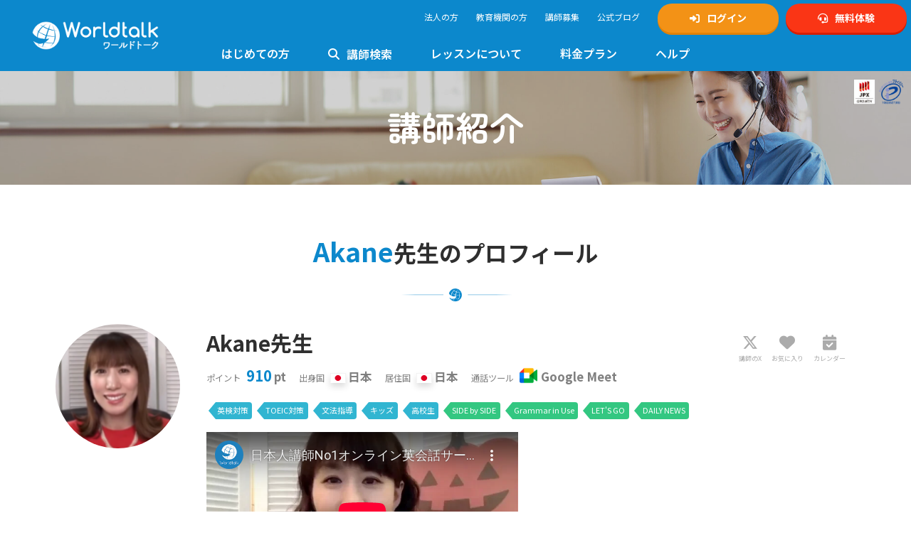

--- FILE ---
content_type: text/html; charset=UTF-8
request_url: https://www.worldtalk.jp/examples/instructor_profile/23096
body_size: 25321
content:
<!DOCTYPE html>
<html lang="ja">

<head>
<meta charset="UTF-8">
<meta http-equiv="X-UA-Compatible" content="IE=edge,chrome=1">
<meta name="viewport" content="width=device-width,initial-scale=1,maximum-scale=1,user-scalable=no">
<title>Akane先生のプロフィール（英検対策｜TOEIC対策｜文法指導｜キッズ｜高校生）</title>
<meta name="description" content="ワールドトーク講師Akane先生を紹介します！話のしやすい雰囲気で、しっかりリードしてくれるAkane先生のレッスンは、安心感抜群。お子様向けのレッスン経験が豊富で、とっても丁寧で優しい印象の先生です。英語学習の悩みも、先生に相談するとスッキリ！">
<meta name="keywords" content="オンライン英会話,スカイプ英会話,日本人講師,日本語対応可,日本語OK,初心者向け,マンツーマン,World Talk,ワールドトーク">
<meta property="og:title" content="Akane先生のプロフィール（英検対策｜TOEIC対策｜文法指導｜キッズ｜高校生）">
<meta property="og:type" content="product">
<meta property="og:description" content="ワールドトーク講師Akane先生を紹介します！話のしやすい雰囲気で、しっかりリードしてくれるAkane先生のレッスンは、安心感抜群。お子様向けのレッスン経験が豊富で、とっても丁寧で優しい印象の先生です。英語学習の悩みも、先生に相談するとスッキリ！">
<meta property="og:url" content="https://www.worldtalk.jp/mypages/instructor_profile/23096">
<meta property="og:image" content="https://www.worldtalk.jp/resources/instructor/23096/main.jpg">
<meta property="og:site_name" content="ワールドトーク - 日本人講師のオンライン英会話">
<meta property="og:locale" content="ja_JP">
<meta name="twitter:card" content="summary">
<meta name="twitter:site" content="@Worldtalk_wu">
<meta name="twitter:url" content="https://www.worldtalk.jp/mypages/instructor_profile/23096">
<meta name="twitter:title" content="日本人講師のオンライン英会話 - ワールドトーク">
<meta name="twitter:description" content="ワールドトーク講師Akane先生を紹介します！話のしやすい雰囲気で、しっかりリードしてくれるAkane先生のレッスンは、安心感抜群。お子様向けのレッスン経験が豊富で、とっても丁寧で優しい印象の先生です。英語学習の悩みも、先生に相談するとスッキリ！">
<meta name="twitter:image" content="https://www.worldtalk.jp/resources/instructor/23096/main.jpg">
<link rel="canonical" href="https://www.worldtalk.jp/mypages/instructor_profile/23096">
<link rel="alternate" hreflang="ja" href="https://www.worldtalk.jp/mypages/instructor_profile/23096">
  <meta name="viewport" content="width=device-width,initial-scale=1,user-scalable=no">
  <link rel="shortcut icon" href="/favicon.ico">
  <link rel="apple-touch-icon" href="/apple-touch-icon.png">
  <link rel="icon" href="/apple-touch-icon.png">
  <link rel="stylesheet" href="/assets/css/styles.css?12">
  <link rel="preconnect" href="https://fonts.googleapis.com">
  <link rel="preconnect" href="https://fonts.gstatic.com" crossorigin>

  <link rel="preload"
        href="https://fonts.googleapis.com/css2?family=Noto+Sans+JP:wght@400;500;600;700;900&family=Zen+Maru+Gothic:wght@700&display=swap"
        as="style">
  <link rel="stylesheet"
        href="https://fonts.googleapis.com/css2?family=Noto+Sans+JP:wght@400;500;600;700;900&family=Zen+Maru+Gothic:wght@700&display=swap"
        media="print"
        onload="this.media='all'">
  <noscript>
    <link rel="stylesheet"
          href="https://fonts.googleapis.com/css2?family=Noto+Sans+JP:wght@400;500;600;700;900&family=Zen+Maru+Gothic:wght@700&display=swap">
  </noscript>
  <meta name="p:domain_verify" content="b7ebe246835cbaa7dbaa7c02c0257055">
    <!-- Google Tag Manager -->
    <script>(function(w,d,s,l,i){w[l]=w[l]||[];w[l].push({'gtm.start':
    new Date().getTime(),event:'gtm.js'});var f=d.getElementsByTagName(s)[0],
    j=d.createElement(s),dl=l!='dataLayer'?'&l='+l:'';j.async=true;j.src=
    'https://www.googletagmanager.com/gtm.js?id='+i+dl;f.parentNode.insertBefore(j,f);
    })(window,document,'script','dataLayer','GTM-TW7K3M');</script>
    <script>
    window.dataLayer = window.dataLayer || [];
    function gtag(){dataLayer.push(arguments);}
    gtag('js', new Date());
    gtag('config', 'G-7XY9L0DMBN');
    </script>
    <script src="https://r.moshimo.com/af/r/maftag.js" async></script>
    <script type="text/javascript">
    (function(w,d,s){
    var f=d.getElementsByTagName(s)[0],j=d.createElement(s);
    j.async=true;j.src='https://dmp.im-apps.net/js/1021548/0001/itm.js';
    f.parentNode.insertBefore(j, f);
    })(window,document,'script');
    </script>
  <!-- START Rakuten Marketing Tracking -->
  <!-- 「注意／削除する場合はリンクシェアジャパンへ連絡下さい」「ATTENTION／Please contact LINKSHARE Japan when you delete」 -->
  <script type="text/javascript">
  (function(url) {
      /*Tracking Bootstrap
      Set Up DataLayer objects/properties here*/
      if (!window.DataLayer) {
          window.DataLayer = {};
      }
      if (!DataLayer.events) {
          DataLayer.events = {};
      }
      DataLayer.events.SiteSection = "1";
      var loc, ct = document.createElement("script");
      ct.type = "text/javascript";
      ct.async = true;
      ct.src = url;
      loc = document.getElementsByTagName('script')[0];
      loc.parentNode.insertBefore(ct, loc);
  }(document.location.protocol + "//intljs.rmtag.com/115762.ct.js"));
  </script>
  <!-- END Rakuten Marketing Tracking --><style>
.ql-size-small{font-size:.8em!important}.ql-size-large{font-size:1.2em!important}
</style>
</head>

<body id="user" class="drawer drawer--left">
<!-- Google Tag Manager (noscript) -->
<noscript><iframe src="https://www.googletagmanager.com/ns.html?id=GTM-TW7K3M"
height="0" width="0" style="display:none;visibility:hidden"></iframe></noscript>
<!-- End Google Tag Manager (noscript) -->
  <header id="header" class="wte_header sb-slide">
  <div class="container-fluid position-relative">
    <div class="sb-toggle-right d-block d-lg-none position-absolute wte_sp_menu text-center text-white"><span class="fas fa-bars text-white"></span><br>menu</div>
    <div class="row">
      <div class="col-12 col-lg-2">
        <div class="wte_logo ps-md-5"><a href="/"><img src="/assets/img/common/logo_w.png" alt="ワールドトーク" loading="lazy"></a></div>
      </div>
      <div class="col-lg-10 wte_head_nav">
        <div class="text-end d-none d-lg-block">
                    <ul class="pt-2">
            <li class="me-4 wte_head_nav_none"><a href="https://biz.worldtalk.jp/" target="_blank">法人の方</a></li>
            <li class="me-4 wte_head_nav_none"><a href="https://school.worldtalk.jp/" target="_blank">教育機関の方</a></li>
            <li class="me-4 wte_head_nav_none"><a href="/p/apply">講師募集</a></li>
            <li class="me-4 wte_head_nav_none"><a href="/blog/" target="_blank">公式ブログ</a></li>
            <li class="me-0"><a href="/users/login" class="btn btn-secondary rounded-pill"><span class="fas fa-sign-in-alt me-3"></span>ログイン</a></li>
            <li><a href="/users/register" class="btn btn-danger rounded-pill"><span class="fas fa-headset me-3"></span>無料体験</a></li>
          </ul>         </div>
      </div>
    </div>
    <div class="container d-none d-lg-block wte_front">
      <div class="row">
        <nav class="col-10 offset-1 text-center">
          <ul class="wte_front_nav">
                        <li>
              <a href="/p/about">はじめての方</a>
              <ul>
                <li><a href="/p/about"><i class="fa-solid fa-caret-right text-primary me-3 small"></i>ワールドトークとは</a></li>
                <li><a href="/p/merit"><i class="fa-solid fa-caret-right text-primary me-3 small"></i>日本人講師のメリット</a></li>
                <li><a href="/p/voices"><i class="fa-solid fa-caret-right text-primary me-3 small"></i>お客様の声</a></li>
                <li><a href="/p/quality"><i class="fa-solid fa-caret-right text-primary me-3 small"></i>講師の質へのこだわり</a></li>
                <li><a href="/p/biz"><i class="fa-solid fa-caret-right text-primary me-3 small"></i>法人利用について</a></li>
              </ul>
            </li>                        <li>
              <a href="/examples/instructor"><span class="fas fa-search me-3"></span>講師検索</a>
              <ul class="wte_front_nav_search">
                <li><a href="/examples/instructor"><i class="fa-solid fa-caret-right text-primary me-3 small"></i>ワールドトークの講師</a></li>
                <li><span><i class="fa-solid fa-caret-right text-primary me-3 small"></i>目的から探す</span></li>
                <div class="wte_front_nav_sub">
                  <li><a href="/mypages/guides?tags=16"><img src="/assets/img/icons/icon_eiken.png" alt="英検対策">英検対策</a></li>
                  <li><a href="/mypages/guides?tags=4"><img src="/assets/img/icons/icon_toeic.png" alt="TOEIC対策">TOEIC対策</a></li>
                  <li><a href="/mypages/guides?tags=1"><img src="/assets/img/icons/icon_pronunciation.png" alt="発音指導">発音指導</a></li>
                  <li><a href="/mypages/guides?tags=2"><img src="/assets/img/icons/icon_grammar.png" alt="文法指導">文法指導</a></li>
                  <li><a href="/mypages/guides?tags=3"><img src="/assets/img/icons/icon_kids.png" alt="キッズ">キッズ</a></li>
                  <li><a href="/mypages/guides?tags=17"><img src="/assets/img/icons/icon_primary.png" alt="小学生">小学生</a></li>
                  <li><a href="/mypages/guides?tags=18"><img src="/assets/img/icons/icon_junior.png" alt="中学生">中学生</a></li>
                  <li><a href="/mypages/guides?tags=19"><img src="/assets/img/icons/icon_high.png" alt="高校生">高校生</a></li>
                  <li><a href="/mypages/guides?tags=20"><img src="/assets/img/icons/icon_phonics.png" alt="フォニックス">フォニックス</a></li>
                  <li><a href="/mypages/guides?tags=5"><img src="/assets/img/icons/icon_biz.png" alt="ビジネス">ビジネス</a></li>
                  <li><a href="/mypages/guides?tags=6"><img src="/assets/img/icons/icon_daily.png" alt="日常会話">日常会話</a></li>
                  <li><a href="/mypages/guides?tags=7"><img src="/assets/img/icons/icon_travel.png" alt="トラベル英語">トラベル英語</a></li>
                  <li><a href="/mypages/guides?tags=13"><img src="/assets/img/icons/icon_writing.png" alt="英文添削">英文添削</a></li>
                  <li><a href="/mypages/guides?tags=10"><img src="/assets/img/icons/icon_british.png" alt="イギリス英語">イギリス英語</a></li>
                  <li><a href="/mypages/guides?tags=60"><img src="/assets/img/icons/icon_china.png" alt="中国語">中国語</a></li>
                  <li><a href="/mypages/guides?tags=61"><img src="/assets/img/icons/icon_japan.png" alt="日本語">日本語</a></li>
                </div>
                <li><a href="https://group.worldtalk.jp" target="_blank"><i class="fa-solid fa-caret-right text-primary me-3 small"></i><i class="text-danger small">New!</i>グループレッスンに参加</a></li>
              </ul>
            </li>                        <li><a href="/p/lessons">レッスンについて</a>
              <ul>
                <li><a href="/p/lessons"><i class="fa-solid fa-caret-right text-primary me-3 small"></i>レッスンまでの流れ</a></li>
                <li><a href="/p/meet"><i class="fa-solid fa-caret-right text-primary me-3 small"></i>Google Meetの設定方法</a></li>
                <li><a href="/p/zoom"><i class="fa-solid fa-caret-right text-primary me-3 small"></i>Zoomの設定方法</a></li>
                <li><a href="/p/themes"><i class="fa-solid fa-caret-right text-primary me-3 small"></i>使用できる教材</a></li>
                <li><a href="https://materials.worldtalk.jp/daily-news" target="_blank"><i class="fa-solid fa-caret-right text-primary me-3 small"></i>フリー教材「Daily News」</a></li>
              </ul>
            </li>                        <li><a href="/p/plans">料金プラン</a>
              <ul>
                <li><a href="/p/plans"><i class="fa-solid fa-caret-right text-primary me-3 small"></i>料金とプランのご案内</a></li>
              </ul>
            </li>                        <li><a href="https://jelly-condor-4ab.notion.site/15422a7d510380d8a642f0f237f841c2?pvs=74" target="_blank">ヘルプ</a>
              <ul>
                <li><a href="/p/howto"><i class="fa-solid fa-caret-right text-primary me-3 small"></i>使い方マニュアル</a></li>
                <li><a href="https://jelly-condor-4ab.notion.site/15422a7d510380d8a642f0f237f841c2?pvs=74" target="_blank"><i class="fa-solid fa-caret-right text-primary me-3 small"></i>よくある質問・問い合わせ</a></li>
              </ul>
            </li>          </ul>
        </nav>
      </div>
    </div>
  </div>
</header>
<nav class="sb-slidebar sb-right bg-primary">
          <div class="container sbmenuheader">
      <div class="row py-3">
        <div class="col-6"><a href="/users/login" class="btn btn-white btn-md rounded-pill w-100"><span class="fas fa-sign-in-alt me-3"></span>ログイン</a></div>
        <div class="col-6"><a href="/users/register" class="btn btn-white btn-md rounded-pill w-100"><span class="fas fa-headset me-3"></span>無料体験</a></div>
      </div>
    </div>    <ul class="sbmenu">
            <li><h3>ホーム</h3></li>
      <li><a href="/"><i class="fa-solid fa-caret-right text-white me-3 small"></i>トップページ</a></li>
      <li><a href="/users/register"><i class="fa-solid fa-caret-right text-white me-3 small"></i>無料体験・アカウント作成</a></li>
      <li><a href="/users/login" class="sbmenu_noborder"><i class="fa-solid fa-caret-right text-white me-3 small"></i>マイページログイン</a></li>            <li><h3><i class="fas fa-search me-3"></i>講師検索</h3></li>
      <li><a href="/examples/instructor"><i class="fa-solid fa-caret-right text-white me-3 small"></i>ワールドトークの講師</a></li>
      <li><span class="sbmenu_noborder"><i class="fa-solid fa-caret-right text-white me-3 small"></i>目的から探す</span></li>
      <div class="wte_front_nav_sub_sp">
        <li><a href="/mypages/guides?tags=16">英検対策</a></li>
        <li><a href="/mypages/guides?tags=4">TOEIC対策</a></li>
        <li><a href="/mypages/guides?tags=1">発音指導</a></li>
        <li><a href="/mypages/guides?tags=2">文法指導</a></li>
        <li><a href="/mypages/guides?tags=3">キッズ</a></li>
        <li><a href="/mypages/guides?tags=17">小学生</a></li>
        <li><a href="/mypages/guides?tags=18">中学生</a></li>
        <li><a href="/mypages/guides?tags=19">高校生</a></li>
        <li><a href="/mypages/guides?tags=20">フォニックス</a></li>
        <li><a href="/mypages/guides?tags=5">ビジネス</a></li>
        <li><a href="/mypages/guides?tags=6">日常会話</a></li>
        <li><a href="/mypages/guides?tags=7">トラベル英語</a></li>
        <li><a href="/mypages/guides?tags=13">英文添削</a></li>
        <li><a href="/mypages/guides?tags=10">イギリス英語</a></li>
        <li><a href="/mypages/guides?tags=60">中国語</a></li>
        <li><a href="/mypages/guides?tags=61">日本語</a></li>
      </div>
      <li><a href="https://group.worldtalk.jp" target="_blank" class="sbmenu_noborder"><i class="fa-solid fa-caret-right text-white me-3 small"></i>グループレッスンに参加</a></li>
      <li><h3>はじめての方へ</h3></li>
      <li><a href="/p/about"><i class="fa-solid fa-caret-right text-white me-3 small"></i>ワールドトークとは</a></li>
      <li><a href="/p/merit"><i class="fa-solid fa-caret-right text-white me-3 small"></i>日本人講師のメリット</a></li>
      <li><a href="/p/voice"><i class="fa-solid fa-caret-right text-white me-3 small"></i>お客様の声</a></li>
      <li><a href="/p/quality"><i class="fa-solid fa-caret-right text-white me-3 small"></i>講師の質へのこだわり</a></li>
      <li><a href="/p/biz" class="sbmenu_noborder"><i class="fa-solid fa-caret-right text-white me-3 small"></i>法人利用について</a></li>
      <li><h3>レッスンについて</h3></li>
      <li><a href="/p/lessons"><i class="fa-solid fa-caret-right text-white me-3 small"></i>レッスンまでの流れ</a></li>
      <li><a href="/p/meet"><i class="fa-solid fa-caret-right text-white me-3 small"></i>Google Meetの設定方法</a></li>
      <li><a href="/p/zoom"><i class="fa-solid fa-caret-right text-white me-3 small"></i>Zoomの設定方法</a></li>
      <li><a href="/p/themes"><i class="fa-solid fa-caret-right text-white me-3 small"></i>使用できる教材</a></li>
      <li><a href="https://materials.worldtalk.jp/daily-news" target="_blank" class="sbmenu_noborder"><i class="fa-solid fa-caret-right text-white me-3 small"></i>フリー教材「Daily News」</a></li>
      <li><h3>料金プラン</h3></li>
      <li><a href="/p/plans" class="sbmenu_noborder"><i class="fa-solid fa-caret-right text-white me-3 small"></i>料金とプランのご案内</a></li>
      <li><h3>ヘルプ</h3></li>
      <li><a href="/p/howto"><i class="fa-solid fa-caret-right text-white me-3 small"></i>使い方マニュアル</a></li>
      <li><a href="https://jelly-condor-4ab.notion.site/15422a7d510380d8a642f0f237f841c2?pvs=74" target="_blank" class="sbmenu_noborder"><i class="fa-solid fa-caret-right text-white me-3 small"></i>よくある質問・お問い合わせ</a></li>
      <li><h3>募集・採用</h3></li>
      <li><a href="/p/apply" class="sbmenu_noborder"><i class="fa-solid fa-caret-right text-white me-3 small"></i>オンライン英会話講師募集</a></li>
      <li><h3>規約・運営会社</h3></li>
      <li><a href="/p/terms"><i class="fa-solid fa-caret-right text-white me-3 small"></i>ご利用規約</a></li>
      <li><a href="/p/privacypolicy"><i class="fa-solid fa-caret-right text-white me-3 small"></i>プライバシーポリシー</a></li>
      <li><a href="/p/privacy"><i class="fa-solid fa-caret-right text-white me-3 small"></i>個人情報の取り扱いについて</a></li>
      <li><a href="/p/transactions"><i class="fa-solid fa-caret-right text-white me-3 small"></i>特定商取引法に関わる表示</a></li>
      <li><a href="/p/company" class="sbmenu_noborder"><i class="fa-solid fa-caret-right text-white me-3 small"></i>運営会社概要</a></li>
      <li><h3>SNS</h3></li>
      <li><a href="/blog" target="_blank"><i class="fa-solid fa-caret-right text-white me-3 small"></i>公式Instagram</a></li>
      <li><a href="https://x.com/worldtalk_PR" target="_blank"><i class="fa-solid fa-caret-right text-white me-3 small"></i>公式Xアカウント</a></li>
      <li><a href="https://x.com/Worldtalk_wu" target="_blank"><i class="fa-solid fa-caret-right text-white me-3 small"></i>Xスケジュール通知アカウント</a></li>
      <li><a href="https://www.youtube.com/@WorldtalkJpn/" target="_blank"><i class="fa-solid fa-caret-right text-white me-3 small"></i>公式YouTubeチャンネル</a></li>
      <li><a href="https://www.tiktok.com/@worldtalk.jp" target="_blank"><i class="fa-solid fa-caret-right text-white me-3 small"></i>公式Tiktok</a></li>
      <li><a href="https://www.facebook.com/worldtalk" target="_blank"><i class="fa-solid fa-caret-right text-white me-3 small"></i>公式Facebook</a></li>
      <li><a href="/blog" target="_blank" class="sbmenu_noborder"><i class="fa-solid fa-caret-right text-white me-3 small"></i>ワールドトークブログ</a></li>    </ul>
    </nav>


    
<div id="sb-site" >


    <!-- pagevis section -->
    <section class="wte_page wte_page_guides">
      <ul class="wte_seal">
        <li><a href="https://www.worldtalk.jp/p/release_ipo" target="_blank"><img src="/assets/img/common/jpx.jpg" alt="JPX"></a></li>
        <li><a href="https://privacymark.jp/" target="_blank"><img src="/assets/img/common/pmark.png" alt="Pmark"></a></li>
      </ul>
      <div class="wte_catch">
        <h1>講師紹介</h1>
      </div>
    </section>
    
    

      <!-- schedule section -->
      <section>
        <div class="container">
          <div class="row mb-5">
            <div class="col-12">  
                
                                
            <h2 class="text-center mb-5"><strong class="text-primary">Akane</strong>先生のプロフィール</h2>
                    
              
                  
                  <div class="row position-relative">
                    <ul class="wte_prof_link">

                                              <li class="wte_prof_x d-none d-md-inline-block">
                          <a href="https://twitter.com/@Annie_akane" target="_blank">
                            <span class="fa-brands fa-x-twitter"></span><span class="d-none d-md-block">講師のX</span>
                          </a>
                        </li>
                                            

                      <li class="wte_prof_fav">
                                                                    <a href="/users/register" class="wte_fav_set" onclick="return confirm('登録ユーザでログインするとお気に入り機能が使えるようになります。\n新規登録しますか？\n※すでに登録されている方は\n「キャンセル」をクリックし、ログインしてください');">
                          <span class="fas fa-heart"></span><span class="d-none d-md-block">お気に入り</span>
                        </a>
                                            </li>
                      <li class="wte_prof_sch">
                        <a href="#schedule">
                          <span class="fas fa-calendar-check"></span><span class="d-none d-md-block">カレンダー</span>
                        </a>
                      </li>
                    </ul>         
                    <div class="col-4 col-md-2">
                                            <img src="/resources/instructor/23096/main.jpg" class="w-100 h-auto rounded-pill" alt="Akane先生" />                                            </div>
                    <div class="col-8 col-md-10 px-0 px-md-2 px-lg-4">
                      <div class="px-4">
                        <h3 class="mb-0"><strong>Akane先生</strong></h3>
                        <ul class="text-black-50 p-0 small">
                          <li class="d-inline-block me-4">
                            <small class="me-2">ポイント</small>
                            <strong class="text-black large"><span class="large text-primary me-1">910</span>pt</strong>
                          </li>
                          <li class="d-inline-block me-4">
                            <small class="me-2">出身国</small>
                                                        <img src="/img/icon/flag/jp.png" class="flag-icon shadow large mb-1" alt="" />                            <strong class="text-black large d-none d-md-inline">日本</strong>
                                                      </li>
                          <li class="d-inline-block me-4">
                            <small class="me-2">居住国</small>
                                                        <img src="/img/icon/flag/jp.png" class="flag-icon shadow large mb-1" alt="" />                            <strong class="text-black large d-none d-md-inline">日本</strong>
                                                      </li>
                          
                                                    <li class="d-inline-block me-4 wte_prof_meeting">
                            <small class="me-2">通話ツール</small>
                            <span class="wte_meeting_tool_2 me-2"></span><strong class="text-black large"><span class="large me-1">Google Meet</span></strong>
                          </li>
                                                  </ul>
                          
                        <ul class="wte_tag mb-4">
                                                                                                                <li class="wte_tag_1"><a href="/mypages/guides?tags=16" class="wte_icotag wte_icotag_16">英検対策</a></li>                            <li class="wte_tag_1"><a href="/mypages/guides?tags=4" class="wte_icotag wte_icotag_4">TOEIC対策</a></li>                            <li class="wte_tag_1"><a href="/mypages/guides?tags=2" class="wte_icotag wte_icotag_2">文法指導</a></li>                            <li class="wte_tag_1"><a href="/mypages/guides?tags=3" class="wte_icotag wte_icotag_3">キッズ</a></li>                            <li class="wte_tag_1"><a href="/mypages/guides?tags=19" class="wte_icotag wte_icotag_19">高校生</a></li>                            <li class="wte_tag_1"><a href="/mypages/guides?tags=40" class="wte_icotag wte_icotag_40">SIDE by SIDE</a></li>                            <li class="wte_tag_1"><a href="/mypages/guides?tags=41" class="wte_icotag wte_icotag_41">Grammar in Use</a></li>                            <li class="wte_tag_1"><a href="/mypages/guides?tags=42" class="wte_icotag wte_icotag_42">LET'S GO</a></li>                            <li class="wte_tag_1"><a href="/mypages/guides?tags=44" class="wte_icotag wte_icotag_44">DAILY NEWS</a></li>                                                      
                        </ul>
                                                  <div class="row mb-4">
                                                        <div class="col-12 col-md-6 mb-3">
                              <div class="wte_youtubecont">
                                  <iframe width="853" height="480" src="//www.youtube-nocookie.com/embed/fpTlF-RTIMI?theme=light&showinfo=0&autohide=1&color=white" frameborder="0" allowfullscreen></iframe>
                              </div>
                            </div>
                                                                                  </div>
                                                                          
                      </div>
                    </div>
                    
                    <div class="col-12 col-md-10 offset-md-2 px-0 px-md-2 px-lg-4">
                        
                      <div class="px-4">

                      
                        <h3 class="wte_head-border h5 mb-4"><i class="fas fa-graduation-cap text-primary me-3"></i>プロフィール</h3>
                        
                        <div class="wte_tab mb-5">
                          <ul class="wte_tab_line">
                            <li class="select"><span>ごあいさつ</span></li>
                            <li><span>レッスン内容</span></li>
                            <li><span>経歴・興味</span></li>
                            <li><span>生徒の声</span></li>
                            <li><span>事務局より</span></li>
                          </ul>
                        </div>
                        <div class="wte_tab_content mb-5 wte_profile">
                          <div class="wte_tabpage">
                            
                            <div class="wte_accordion_wrapper pb-5">
                              <div class="wte_accordion">
                                                              <div class="mb-5">
                                  累計提供レッスン数1万8千件を超えました。英検1級・TOEIC LR 985・TOEIC S 180・TOEIC W 190取得済。中高英語教員免許保持。小学生のキッズ英語から英検・TOEIC対策、大人の初心者様の学び直し英語レッスンまで、幅広く提供しております。TOEICはSWレッスンにも対応。レッスンバリエーションをレベル別に分けて提供中です。皆様とお会いできるのを楽しみにしています。                                </div>
                                                                                          
                                                              <p>＊＊＊＊＊　スケジュールのお知らせ　＊＊<br />
 1月5日からの週のスケジュールを更新致しました。<br />
 どうぞよろしくお願いいたします。<br />
<br />
 （1月3日、11日、17日、25日はお休みをいただきます。）<br />
<br />
 スケジュール更新は、毎週火曜日の朝8時に翌週平日のレッスンを、毎週金曜日の朝8時に翌週末のレッスンをオープン致しております。</p><p><br />
</p><p>＊＊＊＊＊＊＊＊＊＊＊＊＊＊＊＊＊＊＊＊＊<br />
<br />
<br />
<br />
2月開講！TOEIC対策グループ講座の参加者を募集しております。詳しくは以下のリンクをご覧ください。<br />
<br />
<a href="https://group.worldtalk.jp/WTE/site.cgi?m=coudtlfrm&amp;course_id=35">https://group.worldtalk.jp/WTE/site.cgi?m=coudtlfrm&amp;course_id=35</a><br />
<br />
<br />
 いつも沢山のご予約ありがとうございます。<br />
 おかげさまで、レッスン数1万8千件を越えることが出来ました。<br />
 これまで沢山の生徒様との出会いに感謝いたします。<br />
 そしてまた新たな生徒様との出会いも楽しみにしております。</p><p><br />
</p><p>☆ワールドトーク10周年イベントのセミナーに登壇させていただきました。<br />
 よろしければ、下記をご覧ください。<br />
<br />
 <a href="https://youtu.be/cs3-BuXc1TU">https://youtu.be/cs3-BuXc1TU</a><br />
<br />
 ☆レッスンを体験くださった生徒様のブログに、私のレッスンについて取り上げていただきました。<br />
 よろしければ、下記をご覧ください。<br />
<br />
 <a href="https://waruagaki-eigo.com/ワールドトーク/nihonjinkoushimeritosusume/.html">https://waruagaki-eigo.com/ワールドトーク/nihonjinkoushimeritosusume/.html</a><br />
<br />
<br />
 ☆英検対策について、ワールドトークよりインタビューを受けました。<br />
 よろしければ、下記をご覧ください。<br />
<br />
 <a href="https://www.worldtalk.jp/p/eikenspecial_akane">https://www.worldtalk.jp/p/eikenspecial_akane</a><br />
<br />
<br />
 ☆TOEIC対策について、ワールドトークよりインタビューを受けました。<br />
 よろしければ、下記をご覧ください。<br />
<br />
 <a href="https://www.worldtalk.jp/p/toeicspecial_akane">https://www.worldtalk.jp/p/toeicspecial_akane</a><br />
<br />
<br />
 ☆ワールドトークブログのお悩み相談コーナーに、私からのアドバイスが掲載されました。<br />
 よろしければ、下記をご覧ください。<br />
<br />
 <a href="https://www.worldtalk.jp/blog/onayami_002-2/">https://www.worldtalk.jp/blog/onayami_002-2/</a><br />
<br />
<br />
 【お知らせ】<br />
 社会人学習者向けのコミュニティ「すきま英語」にて情報発信しております。<br />
 ご興味ございましたら是非ご覧ください。<br />
 <a href="https://weclip.link/c/english">https://weclip.link/c/english</a><br />
<br />
<br />
<br />
 2025年度第2回英検に合格された皆さま、おめでとうございます。<br />
 2025年度第3回英検に挑戦しようと思っている皆様、一緒に頑張りましょう〜。<br />
 英検面接対策レッスンでは、本番さながらで進めて参りますので、コツをしっかり伝授いたしますよ〜。<br />
<br />
<br />
 ワールドトーク10周年記念イベントのセミナーで、英検英作文についてのレクチャーをさせていただきました。<br />
 Youtubeに公開されておりますので、是非ご覧ください。<br />
<br />
 英検指導について、これまで沢山の生徒様の喜びの報告が聞けて嬉しいです。<br />
<br />
 5級合格・・・14名<br />
 4級合格・・・12名<br />
 3級合格・・・32名<br />
 準2級合格・・・42名<br />
準2級プラス・・・1名<br />
 2級合格・・・20名　<br />
 準1級合格・・・10名<br />
 1級合格・・・2名　<br />
<br />
 今後も皆様のお力になれるよう、全力応援致します。<br />
<br />
<br />
<br />
<br />
 ＊＊＊＊＊＊＊＊＊＊＊＊＊＊＊＊＊＊＊＊＊＊＊＊＊＊＊＊＊<br />
<br />
<br />
<br />
 初めまして、Akaneです。<br />
 プロフィールにご訪問いただきありがとうございます。<br />
<br />
 幼少期から英語が大好きで、二人の息子やたくさんの生徒さんに英語を教えることを、とても楽しんでいます。<br />
 自分自身がTOEICを毎月受験しておりますので、英検やTOEIC等の資格試験対策レッスンに自信があります。<br />
 キッズレッスンではLet's goを使ったレッスン、大人の生徒様の学び直しレッスンでは、Side by Sideを使ったレッスンが人気です。<br />
<br />
<br />
 私が実際に勉強してきた方法で、良かったと思うことなどを、皆さんにレッスンで共有していけたら、と思います。<br />
<br />
<br />
<span style="color: rgb(12, 136, 204);">＊＊＊＊＊　レッスン内容　＊＊＊＊＊</span><br />
<br />
<strong>◎ 大学受験対策・学校の授業の補填レッスン</strong><br />
<br />
 使用するテキストは限られておりますが、学校の授業でわかりづらいと思われたところなどを解説していきます。<br />
 主に、桐原書店のテキストを扱っています。<br />
<br />
<br />
<strong>◎ 文法レッスン</strong><br />
<br />
 Grammar in Use をお持ちの方は、テキストを使ってのレッスンに対応致します。<br />
 文法を１からやり直したい、また、苦手な部分を克服したい、など、お気軽にご相談下さい。<br />
 桐原書店のFACT BOOK、EMPOWER、Next Stageを使用したレッスンもしております。<br />
<br />
<br />
<strong>◎ 瞬間英作文レッスン</strong><br />
<br />
 これは、私自身、最も瞬発力がついた、英語勉強法です。<br />
 日本語から英語に変換するスピードを速める練習を重ねることによって、アウトプットがスムーズにできるようになります。<br />
<br />
<br />
<strong>◎ TOEIC対策レッスン（650点目標まで）</strong><br />
<br />
 TOEIC650点程度を目指したい方向けのレッスンです。<br />
 使用するテキストは、朝日新聞出版の「TOEIC L&amp;R TEST はじめから超特急　金のパッケージ」TEX加藤著と、桐原書店の「TOEIC L&amp;Rテスト　書き込みドリル　全パート標準編　スコア500 650」を使用いたします。<br />
 TOEIC対策レッスンをご希望の生徒様は、こちらのテキストをご準備の上でのご予約をお願いいたします。<br />
<br />
<br />
<strong>◎ TOEIC対策レッスン（730~860点目標まで）</strong><br />
<br />
 TOEIC730点以上を目指したい方向けのレッスンです。<br />
 使用するテキストは、公式TOEIC問題集です。最新の公式問題集に対応いたします。<br />
 TOEIC対策レッスンをご希望の生徒様は、こちらのテキストをご準備の上でのご予約をお願いいたします。<br />
<br />
<br />
<strong>◎ TOEIC対策レッスン（900点以上目標まで）</strong><br />
<br />
 TOEIC900点以上を目指したい方向けのレッスンです。<br />
 主にコーチングレッスンとなります。<br />
 使用するテキストは、公式TOEIC問題集です。最新の公式問題集に対応いたします。<br />
 また、高得点向けのTOEIC問題集も持っておりますので、ご相談ください。<br />
 TOEIC対策レッスンをご希望の生徒様は、こちらのテキストをご準備の上でのご予約をお願いいたします。<br />
<br />
<br />
<strong>◎ TOEIC SW対策レッスン</strong><br />
<br />
 TOEIC SWをご受験予定の方、IIBC AWARD 基準点レベルまでのレッスンです。<br />
 使用するテキストは、アルク出版の「TOEICスピーキングテスト究極のゼミ」と「公式TOEIC Speaking&amp;Writing ワークブック」です。<br />
 TOEIC対策レッスンをご希望の生徒様は、こちらのテキストをご準備の上でのご予約をお願いいたします。<br />
<br />
<br />
<strong>◎キッズレッスン</strong><br />
<br />
 小学生以上のお子さんのレッスンに対応致します。<br />
 Let's goのテキストを使ってのレッスンになりますので、生徒様の方でも、Let's goのテキストをご準備ください。<br />
 （Let's goは1~6まである、コースブックです。Amazonや楽天などでご購入可能です。）<br />
<br />
<br />
<strong>◎ 英検対策（1級まで）</strong><br />
<br />
 小学生、中学生、高校生、そして大人の生徒さんに指導してきた経験があり、自信があります。<br />
 旺文社の７日間完成予想問題集や、過去問などでレッスン致します。<br />
 2次対策レッスンでは、面接の本番さながらで進めていきますので、ここで沢山練習をし、本番では緊張せず挑めるよう、お手伝いいたします。<br />
<br />
<br />
<strong>◎ Side by Side レッスン</strong><br />
<br />
 テキストに沿って、進めて行きます。Side by Sideは中学生から大人の方まで、幅広く使えるシリーズです。基礎から着実にやり直し英語をされたいと思われる方にはとてもオススメです。<br />
 レッスンリクエストに、ページ数を指定して頂けると、助かります。<br />
<br />
<br />
<span style="color: rgb(243, 34, 0);">＊＊＊＊＊　レッスン方針　お願い　＊＊＊＊＊</span><br />
<br />
 25分間という限られた時間内でのレッスンですので、事前にきちんと準備をしておきたいです。<br />
 その為、なるべくリクエストがおありの場合は、詳しくお知らせください。<br />
 上記のレッスン内容からリクエストして頂けると、幸いです。<br />
<br />
 何から始めたら・・・と迷っていらっしゃる方は、一緒にカウンセリングをしながら、レッスン内容を決めていきましょう。<br />
<br />
<br />
<span style="color: rgb(211, 84, 0);">＊＊＊＊＊　対応しかねる分野　＊＊＊＊＊</span><br />
<br />
 ◎ ビジネス英語　（航空会社に勤務していましたので、空港での接客英語は対応可能です。）<br />
 ◎ 6歳以下のお子様<br />
<br />
<span style="color: rgb(83, 180, 36);">＊＊＊＊＊　私について~経歴~ ＊＊＊＊＊</span><br />
<br />
 物心がついた頃には、既に英会話スクールへ通っていた私。教育ママだった母親のお陰で、気付かないうちに英語が大好きになり、大人になったら英語を使う仕事をしたい、と夢を持っていました。<br />
 航空会社職員として、成田空港で働き、家庭の都合で後ろ髪引かれる思いで地元福岡へ戻り、やはりそこでも、飛行機のそばで働きたく、福岡空港へ就職。<br />
 今でも時々、空港へ行って飛行機を眺めるのが、大好きです。<br />
<br />
 出産後、子育てをしてく中で、我が子への英語教育に興味を持ち始め、周囲からの勧めもあり、小学校英語指導者資格を取得し、13年前に英語教室を開講し、幼稚園児〜中学生までの生徒さんに英語を教えています。<br />
<br />
 長期の留学経験などはありませんが、私自身がオンライン英会話の生徒として、英語力を鍛えてきた経験がありますので、国内だけでの勉強でも、根気強く勉強を怠らなければ、英語でのコミュニケーションは必ず取れるようになります。<br />
 今までの経験を生かして、上達のTips を共有していきたいと思っています。<br />
<br />
 保有資格<br />
 小学校英語指導者＋資格<br />
中学校教諭一種免許状 外国語(英語)<br />
高等学校教諭一種免許状 外国語(英語)<br />
 英検1級<br />
 IIBC AWARD OF EXCELLENCE<br />
 TOEIC L&amp;R 985<br />
 TOEIC S&amp;W 180&amp;190<br />
<br />
<span style="color: rgb(242, 115, 152);">＊＊＊＊＊　最後に　＊＊＊＊＊</span><br />
<br />
 私は、オンライン英会話は、英語をマスターするのに、最も良いツールだと思います。<br />
 間違いを恐れず、どんどん発話していきましょう。<br />
 お会いする生徒様が、英語で自分の意見を言えるよう、それぞれの目標へ近づけるよう、精一杯お手伝いできれば、と思っておりますので、どうぞよろしくお願い致します。<br />
<br />
 皆様とお話できるのを、楽しみにしています。</p>                                                            </div>
                              <div class="wte_accordion_show_more">
                                <span><i class="fa-solid fa-arrow-down me-3"></i> 自己紹介の続きを読む</span>
                              </div>
                            </div>

                          </div>
                          <div class="wte_tabpage">
                            <div class="wte_accordion_wrapper pb-5">
                              <div class="wte_accordion">
                                                              <div class="mb-5">
                                  <span style="color: rgb(12, 136, 204);">＊＊＊＊＊　レッスン内容　＊＊＊＊＊</span><br />
<br />
<strong>◎ 大学受験対策・学校の授業の補填レッスン</strong><br />
<br />
 使用するテキストは限られておりますが、学校の授業でわかりづらいと思われたところなどを解説していきます。<br />
 主に、桐原書店のテキストを扱っています。<br />
<br />
<br />
<strong>◎ 文法レッスン</strong><br />
<br />
 Grammar in Use をお持ちの方は、テキストを使ってのレッスンに対応致します。<br />
 文法を１からやり直したい、また、苦手な部分を克服したい、など、お気軽にご相談下さい。<br />
 桐原書店のFACT BOOK、EMPOWER、Next Stageを使用したレッスンもしております。<br />
<br />
<br />
<strong>◎ 瞬間英作文レッスン</strong><br />
<br />
 これは、私自身、最も瞬発力がついた、英語勉強法です。<br />
 日本語から英語に変換するスピードを速める練習を重ねることによって、アウトプットがスムーズにできるようになります。<br />
<br />
<br />
<strong>◎ TOEIC対策レッスン（650点目標まで）</strong><br />
<br />
 TOEIC650点程度を目指したい方向けのレッスンです。<br />
 使用するテキストは、朝日新聞出版の「TOEIC L&amp;R TEST はじめから超特急　金のパッケージ」TEX加藤著と、桐原書店の「TOEIC L&amp;Rテスト　書き込みドリル　全パート標準編　スコア500 650」を使用いたします。<br />
 TOEIC対策レッスンをご希望の生徒様は、こちらのテキストをご準備の上でのご予約をお願いいたします。<br />
<br />
<br />
<strong>◎ TOEIC対策レッスン（730~860点目標まで）</strong><br />
<br />
 TOEIC730点以上を目指したい方向けのレッスンです。<br />
 使用するテキストは、公式TOEIC問題集です。最新の公式問題集に対応いたします。<br />
 TOEIC対策レッスンをご希望の生徒様は、こちらのテキストをご準備の上でのご予約をお願いいたします。<br />
<br />
<br />
<strong>◎ TOEIC対策レッスン（900点以上目標まで）</strong><br />
<br />
 TOEIC900点以上を目指したい方向けのレッスンです。<br />
 主にコーチングレッスンとなります。<br />
 使用するテキストは、公式TOEIC問題集です。最新の公式問題集に対応いたします。<br />
 また、高得点向けのTOEIC問題集も持っておりますので、ご相談ください。<br />
 TOEIC対策レッスンをご希望の生徒様は、こちらのテキストをご準備の上でのご予約をお願いいたします。<br />
<br />
<br />
<strong>◎ TOEIC SW対策レッスン</strong><br />
<br />
 TOEIC SWをご受験予定の方、IIBC AWARD 基準点レベルまでのレッスンです。<br />
 使用するテキストは、アルク出版の「TOEICスピーキングテスト究極のゼミ」と「公式TOEIC Speaking&amp;Writing ワークブック」です。<br />
 TOEIC対策レッスンをご希望の生徒様は、こちらのテキストをご準備の上でのご予約をお願いいたします。<br />
<br />
<br />
<strong>◎キッズレッスン</strong><br />
<br />
 小学生以上のお子さんのレッスンに対応致します。<br />
 Let's goのテキストを使ってのレッスンになりますので、生徒様の方でも、Let's goのテキストをご準備ください。<br />
 （Let's goは1~6まである、コースブックです。Amazonや楽天などでご購入可能です。）<br />
<br />
<br />
<strong>◎ 英検対策（1級まで）</strong><br />
<br />
 小学生、中学生、高校生、そして大人の生徒さんに指導してきた経験があり、自信があります。<br />
 旺文社の７日間完成予想問題集や、過去問などでレッスン致します。<br />
 2次対策レッスンでは、面接の本番さながらで進めていきますので、ここで沢山練習をし、本番では緊張せず挑めるよう、お手伝いいたします。<br />
<br />
<br />
<strong>◎ Side by Side レッスン</strong><br />
<br />
 テキストに沿って、進めて行きます。Side by Sideは中学生から大人の方まで、幅広く使えるシリーズです。基礎から着実にやり直し英語をされたいと思われる方にはとてもオススメです。<br />
 レッスンリクエストに、ページ数を指定して頂けると、助かります。<br />
<br />
<br />
<span style="color: rgb(243, 34, 0);">＊＊＊＊＊　レッスン方針　お願い　＊＊＊＊＊</span><br />
<br />
 25分間という限られた時間内でのレッスンですので、事前にきちんと準備をしておきたいです。<br />
 その為、なるべくリクエストがおありの場合は、詳しくお知らせください。<br />
 上記のレッスン内容からリクエストして頂けると、幸いです。<br />
<br />
 何から始めたら・・・と迷っていらっしゃる方は、一緒にカウンセリングをしながら、レッスン内容を決めていきましょう。<br />
<br />
<br />
<span style="color: rgb(211, 84, 0);">＊＊＊＊＊　対応しかねる分野　＊＊＊＊＊</span><br />
<br />
 ◎ ビジネス英語　（航空会社に勤務していましたので、空港での接客英語は対応可能です。）<br />
 ◎ 6歳以下のお子様                                </div>
                                                            </div>
                              <div class="wte_accordion_show_more">
                                <span><i class="fa-solid fa-arrow-down me-3"></i> レッスン内容の続きを読む</span>
                              </div>
                            </div>

                          </div>
                          <div class="wte_tabpage">
                            <div class="table-responsive-md">
                              <table class="table mb-5 wte-table-responsive">
                                                                <tr>
                                  <th class="col-12 col-md-3">大学・専攻</th>
                                  <td>
                                    法学部・文学部（英米学科）                                  </td>
                                </tr>
                                                                                                <tr>
                                  <th>日本語</th>
                                  <td>
                                    問題なく会話が可能                                  </td>
                                </tr>
                                                                                                <tr>
                                  <th>性別</th>
                                  <td>
                                    <span itemprop="gender">女性</span>
                                  </td>
                                </tr>
                                                                                                <tr>
                                  <th>血液型</th>
                                  <td>
                                    AB型                                  </td>
                                </tr>
                                                                                                <tr>
                                  <th>誕生日</th>
                                  <td>
                                                                              06月23日                                                                        </td>
                                </tr>
                                                                <tr>
                                  <th>学習タイプ</th>
                                  <td>
                                                                      </td>
                                </tr>
                                <tr>
                                  <th>興味のある事</th>
                                  <td>
                                    <div class="form-check wte_search_tag wte_search_tag_1 wte_search_none">
                                                                                                                                                                    <label>スポーツ</label>
                                                                                                                                                                        <label>健康・ダイエット</label>
                                                                                                                                                                        <label>読書</label>
                                                                                                                                                                        <label>美容・ファッション</label>
                                                                                                                                                                        <label>外国語</label>
                                                                                                                                                                        <label>家族・子育て</label>
                                                                                                                                                            </div>
                                  </td>
                                </tr>
                                <!--<tr>
                                  <th>講師登録日</th>
                                  <td>2018年03月14日</td>
                                </tr>-->

                                <!-- WT-2445 -->
                                <!--<tr>
                                  <th>累計レッスン数</th>
                                  <td>
                                                                    </td>
                                </tr>-->

                                                                <tr>
                                  <th>英検対応級</th>
                                  <td>
                                    <div class="form-check wte_search_tag wte_search_tag_1 wte_search_none">
                                                                                                                                                    <label>5級</label>
                                                                                                                <label>4級</label>
                                                                                                                <label>3級</label>
                                                                                                                <label>準2級</label>
                                                                                                                <label>2級</label>
                                                                                                                <label>準1級</label>
                                                                                                                <label>1級</label>
                                                                                                                <label>二次試験対策</label>
                                                                        </div>
                                  </td>
                                </tr>
                                                                                                <tr>
                                  <th>レッスン時間帯</th>
                                  <td>
                                    <div class="form-check wte_search_tag wte_search_tag_1 wte_search_none">
                                                                                                                                                                <label>平日8時～14時台</label>
                                                                                                                          <label>平日15時～19時台</label>
                                                                                                                          <label>休日8時～14時台</label>
                                                                                                                          <label>休日15時～19時台</label>
                                                                            </div>
                                  </td>
                                </tr>
                                                                                                <tr>
                                  <th>対応年齢</th>
                                  <td>
                                    <div class="form-check wte_search_tag wte_search_tag_1 wte_search_none">
                                                                                                                                                            <label>小学生（1～3年生）</label>
                                                                                                                      <label>小学生（4～6年生）</label>
                                                                                                                      <label>中学生</label>
                                                                                                                      <label>高校生</label>
                                                                                                                      <label>大人</label>
                                                                          </div>
                                  </td>
                                </tr>
                                                              </table>
                            </div>
                          </div>
                          <div class="wte_tabpage">
                                                            <!--<hr style="clear:both;" />
                                  <h3>受講者の感想</h3>-->
                                  <ul class="wte_buzz">
                                                                  <li>
                                        とてもわかりやすくて、向上心も高めて下さいました。これから頑張りたいです。                                      <!--<div class="implessionDate" style="text-align: right; font-size: smaller;">
                                      受講日：2025年09月12日                                      </div>-->
                                    </li>
                                                                  <li>
                                        先生が最高です。とても心の支えになっています！                                      <!--<div class="implessionDate" style="text-align: right; font-size: smaller;">
                                      受講日：2025年07月08日                                      </div>-->
                                    </li>
                                                                  <li>
                                        今日は英会話ではなく、会話をするためのマインドを教えて頂きました！それはそれでありがたかったです。                                      <!--<div class="implessionDate" style="text-align: right; font-size: smaller;">
                                      受講日：2025年07月03日                                      </div>-->
                                    </li>
                                                                  <li>
                                        英検準一級の二次試験対策として、3コマ連続で受講しました。あっという間に時間が過ぎ、時間が足りないくらいでした。                                      <!--<div class="implessionDate" style="text-align: right; font-size: smaller;">
                                      受講日：2025年07月02日                                      </div>-->
                                    </li>
                                                                  <li>
                                        事前にテキストを独学予習していましたが、AKANE先生にご指導いただけると、理解が断然深まりました。ありがとうございました！                                      <!--<div class="implessionDate" style="text-align: right; font-size: smaller;">
                                      受講日：2025年06月03日                                      </div>-->
                                    </li>
                                                                  <li>
                                        英検1級対策で受講しました。やさしく丁寧なレッスンで安心して受講できます。声も聞き取りやすいので、集中できます。なによりAkane先生の笑顔に癒され、勉強頑張ろうと思えます(笑)これからもよろしくお願いします！                                      <!--<div class="implessionDate" style="text-align: right; font-size: smaller;">
                                      受講日：2025年05月30日                                      </div>-->
                                    </li>
                                                                  <li>
                                        TOEIC のスピーキングテストに特化して概略を伺いました。とても明るくフレンドリーな先生でこれから一緒に勉強させていただけるのが楽しみです！                                      <!--<div class="implessionDate" style="text-align: right; font-size: smaller;">
                                      受講日：2025年05月27日                                      </div>-->
                                    </li>
                                                                  <li>
                                        息子が、瞬間英作文の問題の質と解説がよく、継続して受けたいとのことでした。                                      <!--<div class="implessionDate" style="text-align: right; font-size: smaller;">
                                      受講日：2025年05月20日                                      </div>-->
                                    </li>
                                                                  <li>
                                        Akane先生のレッスンはわかりやすいのは元より、穏やかな雰囲気で進まれるので、娘もレッスンを嫌がらず受けることができます。                                      <!--<div class="implessionDate" style="text-align: right; font-size: smaller;">
                                      受講日：2024年12月25日                                      </div>-->
                                    </li>
                                                                  <li>
                                        Akane先生のレッスンはわかりやすく、自分のペースで学ばせていただけるのも、すごく良かったと娘から聞いています。<br />
わからなかったことをチャットで送ってもらえるので、復習に役立ち助かりました。                                      <!--<div class="implessionDate" style="text-align: right; font-size: smaller;">
                                      受講日：2024年08月29日                                      </div>-->
                                    </li>
                                                                  <li>
                                        丁寧に試験の概要や勉強の順序を教えていただけました。                                      <!--<div class="implessionDate" style="text-align: right; font-size: smaller;">
                                      受講日：2024年06月01日                                      </div>-->
                                    </li>
                                                                  <li>
                                        とてもわかりやすくご指導いただき、日本語も交えながら二次対策をご説明頂いたので、本人も安心してレッスンを受ける事ができました。これからもお願いしたいと思います。                                      <!--<div class="implessionDate" style="text-align: right; font-size: smaller;">
                                      受講日：2024年03月14日                                      </div>-->
                                    </li>
                                                                  <li>
                                        英検準1級受験を考えているので勉強のポイントを聞きました。非常に丁寧でわかりやすい説明だったので助かりました。ありがとうございます。                                      <!--<div class="implessionDate" style="text-align: right; font-size: smaller;">
                                      受講日：2023年09月06日                                      </div>-->
                                    </li>
                                                                  <li>
                                        とても丁寧に、優しく教えていただき、集中力のない息子も最後まで取り組めました。ありがとうございました。                                      <!--<div class="implessionDate" style="text-align: right; font-size: smaller;">
                                      受講日：2023年04月20日                                      </div>-->
                                    </li>
                                                                  <li>
                                        柔らかな雰囲気でありながら的確なアドバイスをいただきました。先生のお人柄でリラックスしながらも有益なレッスンが受けられました。                                      <!--<div class="implessionDate" style="text-align: right; font-size: smaller;">
                                      受講日：2023年03月18日                                      </div>-->
                                    </li>
                                                                  <li>
                                        とても雰囲気の良い先生で聞きたい事が聞けました。自信へもつながりモチベーションもあがりました。またレッスンを受けたいです。                                      <!--<div class="implessionDate" style="text-align: right; font-size: smaller;">
                                      受講日：2023年03月02日                                      </div>-->
                                    </li>
                                                                  <li>
                                        英検受験の為、子供にも教えられる先生を長い間探していて、体験でしたがポイントや子供の導き方がとても良くわかり入会を決めました。                                      <!--<div class="implessionDate" style="text-align: right; font-size: smaller;">
                                      受講日：2023年01月19日                                      </div>-->
                                    </li>
                                                                  <li>
                                        全て英語のレッスンと違って、丁寧に日本語で訳して頂けたので、内容が理解できるレッスンになりました。<br />
全て英語のレッスンだと、初心者コースでもどうしても何を話しているのか分からず、私が付きっきりで訳したり教えなくてはならず、（自分の発音は自信ないので）やはり厳しいなと思っていたところだったので、本当によかったです。                                      <!--<div class="implessionDate" style="text-align: right; font-size: smaller;">
                                      受講日：2022年11月18日                                      </div>-->
                                    </li>
                                                                  <li>
                                        とても優しい先生で、娘も緊張せずレッスンを受ける事が出来ました。英検の2次対策としてレッスンをお願いしましたが、2次試験が終わった後も続けたいと言っているので、継続してお願いしたいと思います。ありがとうございました。                                      <!--<div class="implessionDate" style="text-align: right; font-size: smaller;">
                                      受講日：2022年10月20日                                      </div>-->
                                    </li>
                                                                  <li>
                                        丁寧にカウンセリングしていただいて、優しく教えていただいて良かったです。                                      <!--<div class="implessionDate" style="text-align: right; font-size: smaller;">
                                      受講日：2022年09月15日                                      </div>-->
                                    </li>
                                                                  <li>
                                        今回２回目の受講でしたが、TOEICや英検に関する情報だけでなく、Akane先生が普段どういう学習を続けているかなどの興味深いお話もたくさんお聞きできました。あっという間の25分でした。                                      <!--<div class="implessionDate" style="text-align: right; font-size: smaller;">
                                      受講日：2022年06月22日                                      </div>-->
                                    </li>
                                                                  <li>
                                        話題が豊富な先生で、25分のレッスンが流れるように進んでいきました。私の日本語メインの質問にも、うまく英語で返し続けてくれて、少しでも英語に慣れてもらおうという思いが伝わりました。教え方も無理がなく非常に丁寧にご対応いただいたのと、短い時間の中で、重要な英語学習の心得みたいなものをご教授いただいたこと、非常に感謝しております。                                      <!--<div class="implessionDate" style="text-align: right; font-size: smaller;">
                                      受講日：2022年05月20日                                      </div>-->
                                    </li>
                                                                  <li>
                                        レッスンが終わってすぐ「楽しかった！！」と言っていて、とても優しい先生で安心しました。小1で恥ずかしがり屋なので、初めましての先生とコミュケーションが取れるかなと不安でしたが、先生がヒントを出しながらゆっくり聴いてくださって、はっきりした声で答えられていたので驚きました。<br />
PCの影響か音声が聞き取りづらかったので、何度も聞き直してしまって申し訳なかったです。これからどうぞよろしくお願いいたします。                                      <!--<div class="implessionDate" style="text-align: right; font-size: smaller;">
                                      受講日：2022年05月10日                                      </div>-->
                                    </li>
                                                                  <li>
                                        今回2回目のレッスンで本格的にスタートしました。限られた時間の中で、希望していた以上の内容にとても感謝いたします。                                      <!--<div class="implessionDate" style="text-align: right; font-size: smaller;">
                                      受講日：2022年04月23日                                      </div>-->
                                    </li>
                                                                  <li>
                                        毎回レッスンはじめに最近の状況を報告するのですが、その中から物語を取り上げ英語に変換して話を進めて行くのがとても素晴らしいです。娘も教科書英語ではない会話に触れて楽しそうです。                                      <!--<div class="implessionDate" style="text-align: right; font-size: smaller;">
                                      受講日：2021年12月07日                                      </div>-->
                                    </li>
                                                                  <li>
                                        子供のレベルに合わせてレッスンして頂き助かりました。とてもわかりやすいと子供が喜んでました                                      <!--<div class="implessionDate" style="text-align: right; font-size: smaller;">
                                      受講日：2021年10月12日                                      </div>-->
                                    </li>
                                                                  <li>
                                        初めてのレッスンでしたが、緊張しず楽しくできました。<br />
レッスン内容もとても分かりやすく丁寧で、これならできると自信を持てたようです。                                      <!--<div class="implessionDate" style="text-align: right; font-size: smaller;">
                                      受講日：2020年08月13日                                      </div>-->
                                    </li>
                                                                  <li>
                                        瞬間英作文で日本人に馴染みのない表現を教えてくださるのですが、教え方がお上手です。                                      <!--<div class="implessionDate" style="text-align: right; font-size: smaller;">
                                      受講日：2020年06月07日                                      </div>-->
                                    </li>
                                                                  <li>
                                        英作文の予定でしたが、私の話をじっと聞いてくださって、フリートークで時間が過ぎてしまいましたがとても楽しかったです。<br />
レッスン後にいつか英語で流暢にお話し出来るように頑張ろうと思いました。                                      <!--<div class="implessionDate" style="text-align: right; font-size: smaller;">
                                      受講日：2020年05月28日                                      </div>-->
                                    </li>
                                                                  <li>
                                        娘がお世話になりました。あかね先生はとても丁寧な方です。初回でしたが、Skypeに単語を残してくれたり、娘の好きな事を聞いてくれたり、とても充実したレッスンでした！<br />
<br />
                                      <!--<div class="implessionDate" style="text-align: right; font-size: smaller;">
                                      受講日：2020年05月19日                                      </div>-->
                                    </li>
                                                                  <li>
                                        とっても感じの良い先生で、息子は楽しい時間を過ごせました。                                      <!--<div class="implessionDate" style="text-align: right; font-size: smaller;">
                                      受講日：2020年02月02日                                      </div>-->
                                    </li>
                                                                  <li>
                                        明るくて、教え方も上手で、とても良い先生です。おかげさまで、いつも楽しく、レッスンを受けています。                                      <!--<div class="implessionDate" style="text-align: right; font-size: smaller;">
                                      受講日：2019年12月12日                                      </div>-->
                                    </li>
                                                                  <li>
                                        毎回ためになる楽しいレッスンをしてくださいます。子供も、面白いから時間がすぐすぎちゃうと言っています。                                      <!--<div class="implessionDate" style="text-align: right; font-size: smaller;">
                                      受講日：2019年12月01日                                      </div>-->
                                    </li>
                                                                  <li>
                                        長年のブランクから英語の勉強を始めるにあたって、どのように勉強を進めていけばよいのかについて、大変丁寧にご指導いただきました。                                      <!--<div class="implessionDate" style="text-align: right; font-size: smaller;">
                                      受講日：2019年11月15日                                      </div>-->
                                    </li>
                                                                  <li>
                                        とても優しく、丁寧に教えて下さいました。英語の後に日本語でも教えて下さったので、わかりやすかったです。<br />
                                      <!--<div class="implessionDate" style="text-align: right; font-size: smaller;">
                                      受講日：2019年11月09日                                      </div>-->
                                    </li>
                                                                  <li>
                                        ワールドトークを初めて体験しましたが、親切に対応していただき、感謝しております。こういう先生に指導をうけられるならばとありがたいと思い、入会しました。                                      <!--<div class="implessionDate" style="text-align: right; font-size: smaller;">
                                      受講日：2019年11月08日                                      </div>-->
                                    </li>
                                                                  <li>
                                        今日は歌も歌ってたのしくレッスンできました。テキストに沿って実施するので復習や予習がしやすいです。                                      <!--<div class="implessionDate" style="text-align: right; font-size: smaller;">
                                      受講日：2019年09月08日                                      </div>-->
                                    </li>
                                                                  <li>
                                        初回レッスンということもあり緊張しましたが、初めから先生の方がうまくリードしてくださり２５分間があっという間でした。<br />
初心者でわからないことだらけですが、単語だけでも声に出して行こう！と決めていました。こんなに初心者なのに、聞き出そうとしてくださる姿勢がとても良かったです。チャットが後に残るのが復習にもなり、良かったです。またお願いしたいと思いました。                                      <!--<div class="implessionDate" style="text-align: right; font-size: smaller;">
                                      受講日：2019年08月27日                                      </div>-->
                                    </li>
                                                                  <li>
                                        はじめての体験で、親子ともども不安でしたが、ワールドトークでのレッスンの仕方など、教えていただき、<br />
教材の話なども教えていただき、推奨された教材を購入して、レッスンを進めていきたいと思いました。                                      <!--<div class="implessionDate" style="text-align: right; font-size: smaller;">
                                      受講日：2019年08月01日                                      </div>-->
                                    </li>
                                                                  <li>
                                        とっても優しい先生で、うちの息子も緊張せず楽しく受けることができました。ありがとうございました。授業の内容も詳しく教えていただいたおかげで、今後はより意欲的に取り組めると思います。今後ともよろしくお願いします。                                      <!--<div class="implessionDate" style="text-align: right; font-size: smaller;">
                                      受講日：2019年07月06日                                      </div>-->
                                    </li>
                                                                  <li>
                                        4年生です！あかね先生のレッスンはとても分かりやすく、楽しいです！                                      <!--<div class="implessionDate" style="text-align: right; font-size: smaller;">
                                      受講日：2019年06月12日                                      </div>-->
                                    </li>
                                                                  <li>
                                        緊張した娘にやさしく教えてくださり、継続してみたいというので頑張ってみます。                                      <!--<div class="implessionDate" style="text-align: right; font-size: smaller;">
                                      受講日：2019年06月09日                                      </div>-->
                                    </li>
                                                                  <li>
                                        毎回とても優しくご指導いただいています。発音もきれいで、聞き取りやすく、簡単な単語であっても、間違った発音で覚えてしまっていることも多いの、勉強になります。『間違えるのが恥ずかしい』とずっと思ってきましたが、先生のレッスンで、私自身少しずつではありますが変わってきたように感じます。レッスンを受けて満足することなく、しっかり復習もして、一年後、あの時World talk始めてよかったなぁと思えるように成長したいです。                                      <!--<div class="implessionDate" style="text-align: right; font-size: smaller;">
                                      受講日：2019年06月08日                                      </div>-->
                                    </li>
                                                                  <li>
                                        とても話しやすい雰囲気の先生でした。継続してレッスンを受けてみようと思います。                                      <!--<div class="implessionDate" style="text-align: right; font-size: smaller;">
                                      受講日：2019年06月06日                                      </div>-->
                                    </li>
                                                                  <li>
                                        初めてのレッスンでした。優しくお手本を示して下さったので、リラックスしてレッスンできました‼︎                                      <!--<div class="implessionDate" style="text-align: right; font-size: smaller;">
                                      受講日：2019年05月04日                                      </div>-->
                                    </li>
                                                                  <li>
                                        とても優しい雰囲気の先生で、緊張していた小学生の娘もすぐに安心してレッスンを受けることができました。英検対策の的確なアドバイスをいただけてとてもためになりました。                                      <!--<div class="implessionDate" style="text-align: right; font-size: smaller;">
                                      受講日：2019年04月26日                                      </div>-->
                                    </li>
                                                                  <li>
                                        英語を始めて１ヶ月が経ちました。初めは本当に英語の単語もほとんど出てきませんでしたが、あかね先生がリラックスできる雰囲気をつくってくださり、徐々に英語の単語を発言することが恥ずかしくなくなってきました！間違っている単語を私が使っても否定はせず、それを使った表現方法を伝えてくださったり、他の言い回しもあわせて教えてくださったり。。。本当に楽しく学べています！これからもよろしくお願いいたします(*^^*)                                      <!--<div class="implessionDate" style="text-align: right; font-size: smaller;">
                                      受講日：2019年02月10日                                      </div>-->
                                    </li>
                                                                  <li>
                                        Akane-san is good teacher, she is friendly and talks clearly that makes me relieved. During her class, she gave me many questions with using what I told, it encouraged me because I felt my english could convey to her.                                      <!--<div class="implessionDate" style="text-align: right; font-size: smaller;">
                                      受講日：2018年12月02日                                      </div>-->
                                    </li>
                                                                  <li>
                                        こんなに、プレッシャーにならないレッスンは初めてでした。どんな間違いをしてもいいんだ～というリラックス状態で受けられました。<br />
いつも英語を口に出すのを間違えるかもと戸惑っていました。それが、先生のレッスンを受けるうちに、いつの間にか、躊躇なく拙い英語が口をついて出るようになってゆきました。<br />
とても気軽で楽しいのに、とてもとても勉強になるレッスンでした。とてもとてもありがたかったです。                                      <!--<div class="implessionDate" style="text-align: right; font-size: smaller;">
                                      受講日：2018年09月21日                                      </div>-->
                                    </li>
                                                                  <li>
                                        先生のレッスンは、英語の感覚を大きく変えてくれました。文法を教えてもらうことで、まるで、パズルゲームのように、並べる楽しさを知りました。<br />
基本動詞のイメージを教えてもらうことで、英語で、頭の中に映像が浮かぶようになりました。苦手な完了形の使い道など、そうだったのか！となるほど納得の連続でした。英語は難しいというイメージがなくなりました。ありがとうございます！                                      <!--<div class="implessionDate" style="text-align: right; font-size: smaller;">
                                      受講日：2018年09月21日                                      </div>-->
                                    </li>
                                                                  <li>
                                        とても親切で丁寧に教えて頂けます。あっという間の25分でした。                                      <!--<div class="implessionDate" style="text-align: right; font-size: smaller;">
                                      受講日：2018年09月14日                                      </div>-->
                                    </li>
                                                                  <li>
                                        丁寧に話を聴いてくださり、その中から私に合う教材をたくさん提示していただき、とても好感がもてました。                                      <!--<div class="implessionDate" style="text-align: right; font-size: smaller;">
                                      受講日：2018年09月07日                                      </div>-->
                                    </li>
                                                                  <li>
                                        あかね先生、いつも大変お世話になっております。自宅での英語学習でアウトプットの機会が少ないと思い、こちらを利用させていただきました。あかね先生は英検に対応されていらっしゃるだけあって、チャットボックスなど使って、会話や発音などで曖昧にはせずに、チェックすべきポイントを残してくださるので、レッスン後の勉強をする際には弱点が分かり易いです。<br />
また、お子さんも同じ世代なので、ちょっとしたやり取りの中にお母さんの目線があってほっこりした気持ちになります。<br />
娘もあかね先生が大好きです！今後ともよろしくお願いいたします。                                      <!--<div class="implessionDate" style="text-align: right; font-size: smaller;">
                                      受講日：2018年08月25日                                      </div>-->
                                    </li>
                                                                  <li>
                                        ふわ～とやさしく包み込まれるように教えてもらえました。とても丁寧で、すごく分かりやすかったです。楽しそうにレッスンしてもらえて、楽しくなりました。<br />
ここ分からないですとリクエストすると、的確にその部分を教えて貰えて、すごく有り難かったです。                                      <!--<div class="implessionDate" style="text-align: right; font-size: smaller;">
                                      受講日：2018年08月15日                                      </div>-->
                                    </li>
                                                                  <li>
                                        わかりやすく説明してくれたからよく理解できた。                                      <!--<div class="implessionDate" style="text-align: right; font-size: smaller;">
                                      受講日：2018年07月29日                                      </div>-->
                                    </li>
                                                                  <li>
                                        子供のレベルに合った内容で良かった。                                      <!--<div class="implessionDate" style="text-align: right; font-size: smaller;">
                                      受講日：2018年06月23日                                      </div>-->
                                    </li>
                                                                  <li>
                                        丁寧にみっちりと説明してくれるのでたすかります。本当に良い先生です！                                      <!--<div class="implessionDate" style="text-align: right; font-size: smaller;">
                                      受講日：2018年05月22日                                      </div>-->
                                    </li>
                                                                  <li>
                                        今日も楽しくあっという間の時間でした。わかりやすくて英語が苦手なわたしも夢中になります。                                      <!--<div class="implessionDate" style="text-align: right; font-size: smaller;">
                                      受講日：2018年05月22日                                      </div>-->
                                    </li>
                                                                  <li>
                                        akane先生すごくお気に入りです。丁寧でわかりやすい！<br />
楽しいレッスンはあっという間におわってしまいます。<br />
                                      <!--<div class="implessionDate" style="text-align: right; font-size: smaller;">
                                      受講日：2018年05月15日                                      </div>-->
                                    </li>
                                                                  <li>
                                        心を開きやすい！英語は自信がないし、はずかしいし、まちがたったらと思うけど、akane先生なら、間違ってもいいやという気持ちでいれるのでとても楽しいです。                                      <!--<div class="implessionDate" style="text-align: right; font-size: smaller;">
                                      受講日：2018年05月12日                                      </div>-->
                                    </li>
                                                                  <li>
                                        言葉の選び方が丁寧でわかりやすい！大満足です！人柄がでているようでほんとうにすてきな先生です。                                      <!--<div class="implessionDate" style="text-align: right; font-size: smaller;">
                                      受講日：2018年05月12日                                      </div>-->
                                    </li>
                                                                  <li>
                                        緊張したけど、和ませてくれて安心した。丁寧で分かりやすかった。同じ意味で使う単語もどの時にどれを使うかなど、学校でここまでならってないようなきがする。知れてよかったです。                                      <!--<div class="implessionDate" style="text-align: right; font-size: smaller;">
                                      受講日：2018年05月08日                                      </div>-->
                                    </li>
                                                                  <li>
                                        分り易く丁寧にレッスンしていただきました。<br />
                                      <!--<div class="implessionDate" style="text-align: right; font-size: smaller;">
                                      受講日：2018年04月30日                                      </div>-->
                                    </li>
                                                                  <li>
                                        凄く親切で理論的にも教えてくださるので、楽しく良い勉強になりました！！またお願いしたいです。                                      <!--<div class="implessionDate" style="text-align: right; font-size: smaller;">
                                      受講日：2018年04月04日                                      </div>-->
                                    </li>
                                                                  <li>
                                        はじめてのレッスンでしたが、メッセージもすぐに残してくださり、レッスンを受ける前から印象が良かったです。<br />
<br />
実際にレッスンが始まってからも、子どもがうろちょろしていても、ニコニコと話しかけてくださり、子どもも恥ずかしがりながらも気になっている感じでした。<br />
<br />
子どもがいることをプロフィールでご確認いただいたようで、朝の身支度で使えるやり取りを教えていただきました。<br />
<br />
教材ベースの瞬間英作文はやったことがありますが、実際の日常生活ベースの瞬間英作文は初めてだったので、ほとんど言葉が出ませんでした。<br />
<br />
それでも、もっと簡単な言葉がありますよ、と適切なアドバイスをしていただき、とても勉強になりました。                                      <!--<div class="implessionDate" style="text-align: right; font-size: smaller;">
                                      受講日：2018年04月01日                                      </div>-->
                                    </li>
                                                                </ul>
                                                        </div>
                          <div class="wte_tabpage">


                          <div class="alert alert-success mb-5">
                            <div class="row">
                              <div class="col-2 col-md-1 d-flex justify-content-center align-items-center">
                                <img src="/assets/img/common/symbol.svg" alt="hint" class="w-75 h-auto">
                              </div>
                              <div class="col-10 col-md-11">
                                                            話のしやすい雰囲気で、しっかりリードしてくれるAkane先生のレッスンは、安心感抜群。お子様向けのレッスン経験が豊富で、とっても丁寧で優しい印象の先生です。英語学習の悩みも、先生に相談するとスッキリ！                                                          </div>
                            </div>
                          </div>



                          </div>
                        </div>
                       </div>
                        
                   </div>
                 </div>
               </div> 
 

                  
                        
                
        </div>         
        </div>
      </div>
    </section>
        
    <!-- schedule section -->
    <section class="bg-light" id="schedule">
      <div class="container">
        <div class="row mb-5">                        
                    
                    
                
  
                        
            <h2 class="text-center mb-5"><strong class="text-primary">Akane</strong>先生のスケジュール</h2>                   
               

              
                        

               
                  

                <div class="card-body">
                  <div class="alert alert-muted mb-5">
                    <div class="row">
                      <div class="col-2 col-md-1 d-flex justify-content-center align-items-center">
                        <img src="/assets/img/icons/idea.png" alt="hint" class="w-75 h-auto">
                      </div>
                      <div class="col-10 col-md-11">
                        <ul class="wte_note mb-0 ps-0 d-none d-md-block">
                          <li>時刻はすべて<strong class="text-danger">日本の現地時間</strong>で表示しています。海外在住の方はご注意ください。</li>
                          <li>予約は<strong class="text-danger">レッスン開始3時間前</strong>までであれば受け付け可能です。</li>
                          <li>またキャンセルは<strong class="text-danger">レッスン開始2時間前</strong>まで受け付け可能です。</li>
                        </ul>
                        <ul class="wte_note mb-0 ps-0 d-block d-md-none">
                          <li>時刻は<strong class="text-danger">日本の現地時間</strong>となります</li>
                          <li>予約期限はレッスン開始<strong class="text-danger">3時間前</strong>です</li>
                          <li>キャンセル期限は開始<strong class="text-danger">2時間前</strong>です。</li>
                        </ul>
                      </div>
                    </div>
                  </div>
                  <div class="wte_calendarcont">
                        <div id="calendar"></div>            
                  </div>
                </div>
                <div class="card-footer">
                </div>  
            </div>
          </div>
        </div>

    </section>
    

    
          

<section class="py-2">
  <div class="container-fluid">
    <ul class="wte_breadcrumb">
        <li><a href="/">ホーム</a></li>
        <li><a href="/example/instructor">講師一覧・検索</a></li>
    </ul>
  </div>
</section>

      
    <!--フッタstart-->
  <footer id="footer" class="bg-primary wte_footer">
    <div>
      <a href="#top" id="scroll" class="wte_scroll bg-primary">
        <span class="fas fa-angle-up"></span>
      </a>
    </div>
    <div class="container">
      <div class="row pt-5">
          <div class="col-12 text-center">
            <h2 class="text-white">英語が怖いを「楽しい！」に</h2>
          </div>
        </div>
      <div class="row pt-3 pt-lg-5">
        <div class="d-none d-lg-block col-lg-3 wte_footer_nav">
          <h3>ホーム</h3>
          <ul>
            <li><a href="/">トップページ</a></li>
            <li><a href="/users/register">無料体験・アカウント作成</a></li>
            <li><a href="/users/login">マイページログイン</a></li>
          </ul>
          <h3>はじめての方</h3>
          <ul>
            <li><a href="/p/about">ワールドトークとは</a></li>
            <li><a href="/p/merit">日本人講師のメリット</a></li>
            <li><a href="/p/voices">お客様の声</a></li>
            <li><a href="/p/quality">講師の質へのこだわり</a></li>
            <li><a href="/p/biz">法人利用について</a></li>
          </ul>
          <h3>講師検索</h3>
          <ul>
            <li><a href="/examples/instructor">ワールドトーク講師一覧</a></li>
            <li><span class="text-white">目的から探す</span></li>
          </ul>
          <h3>レッスンについて</h3>
          <ul>
            <li><a href="/p/lessons">レッスンまでの流れ</a></li>
            <li><a href="/p/meet">Google Meetの設定方法</a></li>
            <li><a href="/p/zoom">Zoomの設定方法</a></li>
            <li><a href="/p/themes">使用できる教材</a></li>
            <li><a href="https://materials.worldtalk.jp/daily-news" target="_blank">フリー教材「Daily News」</a></li>
          </ul>
          <h3>料金プラン</h3>
          <ul>
            <li><a href="/p/plans">料金とプランのご案内</a></li>
          </ul>
        </div>
        <div class="d-none d-lg-block col-lg-3 wte_footer_nav">
          <h3>ヘルプ</h3>
          <ul>
            <li><a href="/p/howto">使い方マニュアル</a></li>
            <li><a href="https://jelly-condor-4ab.notion.site/15422a7d510380d8a642f0f237f841c2?pvs=74" target="_blank">よくあるご質問</a></li>
            <li><a href="https://jelly-condor-4ab.notion.site/15422a7d510380d8a642f0f237f841c2?pvs=74" target="_blank">お問い合わせ</a></li>
          </ul>
         <h3>提供レッスン</h3>
          <ul>
            <li><a href="/mypages/beginner">初心者向けレッスン</a></li>
            <li><a href="/mypages/eiken">英検対策レッスン</a><br><a href="/mypages/eikengrade_1">1級</a> <a href="/mypages/eikengrade_pre1">準1級</a> <a href="/mypages/eikengrade_2">2級</a> <a href="/mypages/eikengrade_pre2">準2級</a> <a href="/mypages/eikengrade_3">3級</a> <a href="/mypages/eikengrade_4">4級</a> <a href="/mypages/eikengrade_5">5級</a></li>
            <li><a href="/mypages/toeic">TOEIC対策レッスン</a></li>
            <li><a href="/mypages/accent">発音指導・矯正レッスン</a></li>
            <li><a href="/mypages/grammar">文法指導レッスン</a></li>
            <li><a href="/mypages/kids">キッズ英会話レッスン</a></li>
            <li><a href="/mypages/primary">小学生英語レッスン</a></li>
            <li><a href="/mypages/juniorhigh">中学生英語レッスン</a></li>
            <li><a href="/mypages/high">高校英語レッスン</a></li>
            <li><a href="/mypages/university">大学生英語レッスン</a></li>              
            <li><a href="/mypages/phonics">フォニックスレッスン</a></li>
            <li><a href="/mypages/business">ビジネス英会話レッスン</a></li>
            <li><a href="/mypages/daily">日常英会話レッスン</a></li>
            <li><a href="/mypages/travel">トラベル英会話レッスン</a></li>
            <li><a href="/mypages/writing">英文添削レッスン</a></li>
            <li><a href="/mypages/british">イギリス英語レッスン</a></li>
            <!--<li><a href="/mypages/china">中国語レッスン</a></li>-->
            <li><a href="/p/biz">法人様向けサービス</a></li>
            <li><a href="/mypages/gaming">ゲーミング英会話</a></li>
            <li><a href="/mypages/ryugaku">留学英語レッスン</a></li>
            <li><a href="/mypages/aieiken">AIライティング添削</a></li>  
            <li><a href="https://group.worldtalk.jp/" target="_blank">グループレッスンについて</a></li>  
          </ul>
        </div>
        <div class="d-none d-lg-block col-lg-3 wte_footer_nav">
          <h3>募集・採用</h3>
          <ul>
            <!--<li><a href="/p/recruit">求人情報一覧</a></li>-->
            <li><a href="/p/apply">オンライン英会話講師募集</a></li>
            <li><a href="/p/apply_forkids">キッズ向け英会話講師募集</a></li>
            <li><a href="/p/apply_forstudents">中高生向け英会話講師募集</a></li>
            <li><a href="/p/apply_foreiken">英検対策講師募集</a></li>
            <li><a href="/p/apply_fortoeic">TOEIC対策講師募集</a></li>
            <li><a href="/p/apply_forpronunciation">発音矯正講師募集</a></li>
            <li><a href="/p/apply_forbiz">ビジネス英会話講師募集</a></li>
            <li><a href="/p/apply_gaming">ゲーミング英会話講師募集</a></li>
            <!--<li><a href="/p/recruitment">運営スタッフ募集</a></li>-->
          </ul>
          <h3>規約・運営会社</h3>
          <ul>
            <li><a href="/p/terms">ご利用規約</a></li>
            <li><a href="/p/privacypolicy">プライバシーポリシー</a></li>
            <li><a href="/p/privacy">個人情報の取り扱いについて</a></li>
            <li><a href="/p/transactions">特定商取引法に基づく表示</a></li>
            <li><a href="/p/company">運営会社概要</a></li>
          </ul>
          <div class="mt-4 text-center text-lg-start">
            <a href="/p/friends_2504" class="friends_footer"><img src="/assets/img/banner/bnr_friend_ft.png" alt="お友達紹介キャンペーン" class="w-50 w-lg-75" loading="lazy"></a>
          </div>            
        </div>
        <div class="col-12 d-lg-block col-lg-3 wte_footer_nav">
          <h3 class="d-none d-lg-block">SNS</h3>
          <ul class="d-none d-lg-block">
            <li><a href="https://www.instagram.com/worldtalk.jp" target="_blank">公式Instagram</a></li>
            <li><a href="https://x.com/worldtalk_PR" target="_blank">公式Xアカウント</a></li>
            <li><a href="https://x.com/Worldtalk_wu" target="_blank">Xスケジュール通知アカウント</a></li>
            <li><a href="https://www.youtube.com/@WorldtalkJpn/" target="_blank">公式YouTubeチャンネル</a></li>
            <li><a href="https://www.tiktok.com/@worldtalk.jp" target="_blank">公式Tiktok</a></li>
            <li><a href="https://www.facebook.com/worldtalk" target="_blank">公式Facebook</a></li>
            <li><a href="/blog" target="_blank">ワールドトークブログ</a><br><a href="/blog/online_english_school_ranking_eiken/">英検</a> <a href="/blog/online_english_school_for_eiken_grade1/">1級</a> <a href="/blog/2025_online_englishschool_for_eiken_grade_pre-1/">準1級</a> <a href="/blog/online_english_school_for_eikengrade2/">2級</a> <a href="/blog/2025_online_englishschool_for_eiken_grade_pre-2/">準2級</a> <a href="/blog/online_english_school_for_eiken_grade3/">3級</a> <a href="/blog/online_english_school_for_eiken_grade4/">4級</a> <a href="/blog/online_english_school_for_eiken_grade5/">5級</a><br><a href="/blog/primaey_hikaku/">小学生</a> <a href="/blog/juniorhigh_hikaku/">中学生</a> <a href="blog/gaming-english-comparison/">ゲーミング</a></li>
          </ul>             
          <h3 class="d-none d-lg-block">関連サービス</h3>
          <ul class="d-none d-lg-block">
            <li><a href="https://biz.worldtalk.jp/" target="_blank">ビジネスワールドトーク</a></li>
            <li><a href="https://school.worldtalk.jp/" target="_blank">学習塾向けワールドトーク</a></li>
            <li><a href="https://academy.kirihara.co.jp/" target="_blank">KIRIHARA Online Academy</a></li>
            <li><a href="https://honyaku.worldtalk.jp/" target="_blank">ワールドトーク翻訳</a></li>
            <li><a href="https://pr.wte.jp/" target="_blank">オンライン英会話予約システム</a></li>
          </ul>
          <h3 class="d-block d-lg-none text-center">メニュー</h3>
          <ul class="d-block d-lg-none text-center">
            <li><a href="/">トップページ</a></li>
            <li><a href="/users/register">無料体験・アカウント作成</a></li>
            <li><a href="/users/login">マイページログイン</a></li>
            <li><a href="/examples/instructor">ワールドトーク講師一覧</a></li>
            <li><a href="/p/about">ワールドトークとは</a></li>
            <li><a href="/p/voices">お客様の声</a></li>
            <li><a href="/p/lessons">レッスンまでの流れ</a></li>
            <li><a href="/p/plans">料金とプランのご案内</a></li>
            <li><a href="https://jelly-condor-4ab.notion.site/15422a7d510380d8a642f0f237f841c2?pvs=74" target="_blank">よくあるご質問</a></li>
          </ul>
          <ul class="wte_social text-center text-lg-start">
            <li><a href="https://twitter.com/worldtalk_PR" target="_blank"><span class="fab fa-x-twitter"></span></a></li>
            <li><a href="https://www.instagram.com/worldtalk.jp/" target="_blank"><span class="fab fa-instagram"></span></a></li>
            <li><a href="https://www.youtube.com/@WorldtalkJpn/" target="_blank"><span class="fab fa-youtube"></span></a></li>
            <li><a href="https://www.facebook.com/worldtalk" target="_blank"><span class="fab fa-facebook-f"></span></a></li>
            <li><a href="https://www.tiktok.com/@worldtalk.jp" target="_blank"><span class="fab fa-tiktok"></span></a></li>
          </ul>
          <div class="mb-5 col-12 d-block d-md-none text-center text-lg-start">
            <a href="/p/friends_2504"><img src="/assets/img/banner/bnr_friend_ft.png" alt="お友達紹介キャンペーン" class="w-50 w-lg-75" loading="lazy"></a>
          </div>              
          <div class="mb-4 text-center text-lg-start">
            <a href="/"><img src="/assets/img/common/logo_w.png" alt="ワールドトーク" class="w-50 w-lg-75" loading="lazy"></a>
          </div>
          <ul class="wte_social text-center text-lg-start w-75 d-none d-lg-block">
            <li class="w-25"><a href="https://www.worldtalk.jp/p/release_ipo" target="_blank"><img src="/assets/img/common/jpx.jpg" alt="JPX" class="w-100 h-auto"></a></li>
            <li class="w-25"><a href="https://privacymark.jp/" target="_blank"><img src="/assets/img/common/pmark.png" alt="Pmark" class="w-100 h-auto bg-white"></a></li>
          </ul>
        </div>
      </div>
      <div class="row pb-5">
        <div class="col-12 text-center pb-5">
          <small class="text-white">&copy; 2025 Worldtalk. / WriteUp! Co.,ltd</small>
        </div>
      </div>
    </div>
  </footer>
  <!--フッタend-->


</div>
<script src="/assets/js/common.js?4"></script><style>
  .fc .fc-toolbar-title {
    padding: 0;
    background: none;
  }
  td.fc-day {
  }
  td.fc-day:not(.fc-day-past):hover {
    background-color: var(--light-color)!important;
  }
  .fc-daygrid-day-top {
    font-weight: 600;
  }
  .fc a:hover {
    text-decoration: none;
  }
  td.fc-day-past {
    background: #f8f8f8;
    cursor: inherit;
  }
  .fc-day a.fc-daygrid-day-number {
    color: #232323;
    font-size: 16px;
    font-size: 1.6rem;
  }
  .fc-scrollgrid-sync-table tr td:first-child {
    background: #fff7f7;
  }
  .fc-scrollgrid-sync-table tr td:first-child a {
    color: #e05050;
  }
  .fc-scrollgrid-sync-table tr td.fc-day-past:first-child {
    background: #f7efef;
  }
  .fc-scrollgrid-sync-table tr td.fc-day-past:first-child a {
    color: #f9bdbd;
  }
  .fc-scrollgrid-sync-table tr td:last-child {
    background: #f7fcff;
  }
  .fc-scrollgrid-sync-table tr td:last-child a {
    color: #3397d6;
  }
  .fc-scrollgrid-sync-table tr td.fc-day-past:last-child {
    background: #eff4f7;
  }
  .fc-scrollgrid-sync-table tr td.fc-day-past:last-child a {
    color: #a4d3f1;
  }
  .fc-scrollgrid-sync-table tr td:last-child a.fc-event,
  .fc-scrollgrid-sync-table tr td:first-child a.fc-event {
    color:#fff;
  }
  .fc-scrollgrid-sync-table {
    background-color: #fff;
  }
  .fc .fc-button-primary {
    background-color: var(--primary-color);
    border-color: var(--primary-color);
  }
  .fc .fc-button-primary:hover {
    background-color: var(--primary-hover-color);
    border-color: var(--primary-hover-color);
  }
  .fc .fc-col-header  tr th {
    padding: 10px 0;
    border-right: var(--primary-color);
    background-color: var(--primary-color);
  }
  .fc .fc-col-header tr th a {
    color: #323232;
    display: inline-block;
    width: 30px;
    height: 30px;
    line-height: 30px;
    border-radius: 15px;
    text-align: center;
    background-color: #fff;
    padding: 0;
  }
  .fc .fc-scrollgrid, .fc .fc-scrollgrid th{
    border-radius: 20px 20px 0 0;
  }
  .fc .fc-col-header tr th {
    border-radius: 0;
  }
  .fc .fc-col-header tr th:first-child {
    border-radius: 20px 0 0 0;
  }
  .fc .fc-col-header tr th:first-child a {
    color: #e05050;
  }
  .fc .fc-col-header tr th:last-child {
    border-radius: 0 20px 0 0;
  }
  .fc .fc-col-header tr th:last-child a {
    color: #3397d6;
  }

  .fc-event, .fc-agenda .fc-event-time, .fc-event a {
    /* border-style: solid; */
    /* border-color: #36c; */
    background-color: var(--secondary-color);
    color: #fff;
  }
  .fc-daygrid-dot-event.fc-event-mirror, .fc-daygrid-dot-event:hover {
    background-color: var(--secondary-color);
    color: #fff;
    opacity: .8;
  }

  .fc-event.wt-event-empty {
    background-color: var(--success-color);
    color: #fff;
  }

  .fc-event.wt-event-other {
    background-color: #bbb;
    color: #fff;
  }


  a.fc-event div{
    font-size: 12px!important;
    font-size: 1.2rem!important;
  }
  .fc-direction-ltr .fc-daygrid-event.fc-event-end, .fc-direction-rtl .fc-daygrid-event.fc-event-start{
    padding-left:2px;
  }
  .fc-direction-ltr .fc-daygrid-event.fc-event-start, .fc-direction-rtl .fc-daygrid-event.fc-event-end{
    padding-right:2px;
  }
  .fc-direction-ltr .fc-daygrid-event.fc-event-end, .fc-direction-rtl .fc-daygrid-event.fc-event-start{
    margin-right: 2px;
  }
  .fc-direction-ltr .fc-daygrid-event.fc-event-start, .fc-direction-rtl .fc-daygrid-event.fc-event-end{
    margin-left: 2px;
  }
  .fc-daygrid-event-dot{
    display: none;
  }
  .fc-event{
    text-align: center;
    padding-top: 0px;
    padding-bottom: 0px;
    margin-top: 1px;
    margin-bottom: 1px;
  }
  .fc-event:not(.wt-event-past):not(.wt-event-other) {
    cursor: pointer;
  }
  .fc-event.wt-event-past {
    background:#ebebeb;
    color:#ccc;
  }
  .fc-theme-standard th{
    border:none;
  }
  .wte_calendarcont {
    margin: 0 -7px;
  }
  @media (min-width: 768px) {
    .fc .fc-daygrid-day-frame::after {
      font-size: 28px;
      font-size: 2.8rem;
    }
    
    .fc-direction-ltr .fc-daygrid-event.fc-event-end, .fc-direction-rtl .fc-daygrid-event.fc-event-start{
      padding-left:5px;
    }
    .fc-direction-ltr .fc-daygrid-event.fc-event-start, .fc-direction-rtl .fc-daygrid-event.fc-event-end{
      padding-right:5px;
    }
    .fc-direction-ltr .fc-daygrid-event.fc-event-end, .fc-direction-rtl .fc-daygrid-event.fc-event-start{
      margin-right: 5px;
    }
    .fc-direction-ltr .fc-daygrid-event.fc-event-start, .fc-direction-rtl .fc-daygrid-event.fc-event-end{
      margin-left: 5px;
    }
    .wte_calendarcont {
      margin: 0;
    }
  }
</style>

<link href="https://cdn.jsdelivr.net/npm/quill@1.3.7/dist/quill.snow.css" rel="stylesheet">
<script>
$(document).ready(function(){
	$('.wte_tab li').click(function() {
		var index = $('.wte_tab li').index(this);
		$('.wte_tab_content .wte_tabpage').css('display','none');
		$('.wte_tab_content .wte_tabpage').eq(index).css('display','block');
		$('.wte_tab li').removeClass('select');
		$(this).addClass('select')
	});
});
$(function() {
      $(".wte_accordion_show_more").click(function() {
      var show_text = $(this)
      .parent(".wte_accordion_wrapper")
      .find(".wte_accordion");
      var small_height = 500; //This is initial height.
      var original_height = show_text.css({ height: "auto" }).height();

      var accordion_title = {'ごあいさつ':'自己紹介','レッスン内容':'レッスン内容'};
      var selected_tab_caption = $('.wte_tab li.select').text();

      if (show_text.hasClass("wte_acco_open")) {
        /*CLOSE*/
        show_text.height(original_height).animate({ height: small_height }, 400);
        show_text.removeClass("wte_acco_open");
        $(this)
          .html('<span><i class="fa-solid fa-arrow-down me-3"></i> '+accordion_title[selected_tab_caption]+'の続きを読む</span>')
          .removeClass("wte_accordion_active");
      } else {
      /*OPEN*/
        show_text
          .height(small_height)
          .animate({ height: original_height }, 500, function() {
            show_text.height("auto");
          });
        show_text.addClass("wte_acco_open");
        $(this)
          .html('<span><i class="fa-solid fa-arrow-up me-3"></i> '+accordion_title[selected_tab_caption]+'を閉じる</span>')
          .addClass("wte_accordion_active");
      }
      });
    });
</script>
<script src='https://cdn.jsdelivr.net/npm/fullcalendar@6.1.15/index.global.min.js'></script>
<script>

document.addEventListener('DOMContentLoaded', function() {

  var date = new Date();
  var d = date.getDate();
  var m = date.getMonth();
  var y = date.getFullYear();

  var calendarEl = document.getElementById('calendar');
  var calendar = new FullCalendar.Calendar(calendarEl, {
    initialView: 'dayGridMonth',
    locale: 'ja',
    eventDisplay: 'list-item',
    headerToolbar: {
      left: 'prev',
      center: 'title',
      right: 'next'
    },
    navLinks: false,
    contentHeight: 'auto',
    eventTimeFormat: { hour: 'numeric', minute: '2-digit' },
    dayCellContent: function(arg){
      return arg.date.getDate();
    },
    dateClick: function(info) {
      return false;
    },
        eventClick: function(info) {
      if(confirm('会員登録後、ログインをするとレッスンの予約ができます。\n新規登録しますか？\n※すでに登録されている方は「キャンセル」をクリックし、ログインしてください。')) {
        location.href='/users/register';
      }
    },
        eventDrop: function(info) {
      revertFunc();
    },
    eventResize: function(info) {
      revertFunc();
    },
    events: [
{
  id: 4496075,
  title: '受付終了',
  start: new Date(2026,1-1,13,9,30),
  end: new Date(2026,1-1,13,10,00),
  allDay: false,
  className: 'wt-event-past smaller',
  instructor_id: 23096,
  student_id: 44139,
  instructor_name: 'Akane',
  lesson_date: '2026年01月13日 09:30:00'
}
, 
{
  id: 4496077,
  title: '受付終了',
  start: new Date(2026,1-1,13,10,30),
  end: new Date(2026,1-1,13,11,00),
  allDay: false,
  className: 'wt-event-past smaller',
  instructor_id: 23096,
  student_id: 53706,
  instructor_name: 'Akane',
  lesson_date: '2026年01月13日 10:30:00'
}
, 
{
  id: 4496078,
  title: '受付終了',
  start: new Date(2026,1-1,13,11,00),
  end: new Date(2026,1-1,13,11,30),
  allDay: false,
  className: 'wt-event-past smaller',
  instructor_id: 23096,
  student_id: 51696,
  instructor_name: 'Akane',
  lesson_date: '2026年01月13日 11:00:00'
}
, 
{
  id: 4496082,
  title: '受付終了',
  start: new Date(2026,1-1,13,15,30),
  end: new Date(2026,1-1,13,16,00),
  allDay: false,
  className: 'wt-event-past smaller',
  instructor_id: 23096,
  student_id: 0,
  instructor_name: 'Akane',
  lesson_date: '2026年01月13日 15:30:00'
}
, 
{
  id: 4496083,
  title: '受付終了',
  start: new Date(2026,1-1,13,16,30),
  end: new Date(2026,1-1,13,17,00),
  allDay: false,
  className: 'wt-event-past smaller',
  instructor_id: 23096,
  student_id: 36680,
  instructor_name: 'Akane',
  lesson_date: '2026年01月13日 16:30:00'
}
, 
{
  id: 4496084,
  title: '受付終了',
  start: new Date(2026,1-1,13,17,00),
  end: new Date(2026,1-1,13,17,30),
  allDay: false,
  className: 'wt-event-past smaller',
  instructor_id: 23096,
  student_id: 28163,
  instructor_name: 'Akane',
  lesson_date: '2026年01月13日 17:00:00'
}
, 
{
  id: 4496085,
  title: '受付終了',
  start: new Date(2026,1-1,13,17,30),
  end: new Date(2026,1-1,13,18,00),
  allDay: false,
  className: 'wt-event-past smaller',
  instructor_id: 23096,
  student_id: 28163,
  instructor_name: 'Akane',
  lesson_date: '2026年01月13日 17:30:00'
}
, 
{
  id: 4496086,
  title: '受付終了',
  start: new Date(2026,1-1,14,9,30),
  end: new Date(2026,1-1,14,10,00),
  allDay: false,
  className: 'wt-event-past smaller',
  instructor_id: 23096,
  student_id: 33501,
  instructor_name: 'Akane',
  lesson_date: '2026年01月14日 09:30:00'
}
, 
{
  id: 4496087,
  title: '受付終了',
  start: new Date(2026,1-1,14,10,00),
  end: new Date(2026,1-1,14,10,30),
  allDay: false,
  className: 'wt-event-past smaller',
  instructor_id: 23096,
  student_id: 33501,
  instructor_name: 'Akane',
  lesson_date: '2026年01月14日 10:00:00'
}
, 
{
  id: 4496088,
  title: '受付終了',
  start: new Date(2026,1-1,14,10,30),
  end: new Date(2026,1-1,14,11,00),
  allDay: false,
  className: 'wt-event-past smaller',
  instructor_id: 23096,
  student_id: 49453,
  instructor_name: 'Akane',
  lesson_date: '2026年01月14日 10:30:00'
}
, 
{
  id: 4496089,
  title: '受付終了',
  start: new Date(2026,1-1,14,11,00),
  end: new Date(2026,1-1,14,11,30),
  allDay: false,
  className: 'wt-event-past smaller',
  instructor_id: 23096,
  student_id: 49453,
  instructor_name: 'Akane',
  lesson_date: '2026年01月14日 11:00:00'
}
, 
{
  id: 4496090,
  title: '受付終了',
  start: new Date(2026,1-1,14,16,00),
  end: new Date(2026,1-1,14,16,30),
  allDay: false,
  className: 'wt-event-past smaller',
  instructor_id: 23096,
  student_id: 39860,
  instructor_name: 'Akane',
  lesson_date: '2026年01月14日 16:00:00'
}
, 
{
  id: 4496091,
  title: '受付終了',
  start: new Date(2026,1-1,14,16,30),
  end: new Date(2026,1-1,14,17,00),
  allDay: false,
  className: 'wt-event-past smaller',
  instructor_id: 23096,
  student_id: 31590,
  instructor_name: 'Akane',
  lesson_date: '2026年01月14日 16:30:00'
}
, 
{
  id: 4496092,
  title: '受付終了',
  start: new Date(2026,1-1,14,17,00),
  end: new Date(2026,1-1,14,17,30),
  allDay: false,
  className: 'wt-event-past smaller',
  instructor_id: 23096,
  student_id: 27925,
  instructor_name: 'Akane',
  lesson_date: '2026年01月14日 17:00:00'
}
, 
{
  id: 4496093,
  title: '受付終了',
  start: new Date(2026,1-1,14,17,30),
  end: new Date(2026,1-1,14,18,00),
  allDay: false,
  className: 'wt-event-past smaller',
  instructor_id: 23096,
  student_id: 27925,
  instructor_name: 'Akane',
  lesson_date: '2026年01月14日 17:30:00'
}
, 
{
  id: 4496095,
  title: '受付終了',
  start: new Date(2026,1-1,15,10,00),
  end: new Date(2026,1-1,15,10,30),
  allDay: false,
  className: 'wt-event-past smaller',
  instructor_id: 23096,
  student_id: 50092,
  instructor_name: 'Akane',
  lesson_date: '2026年01月15日 10:00:00'
}
, 
{
  id: 4496096,
  title: '受付終了',
  start: new Date(2026,1-1,15,10,30),
  end: new Date(2026,1-1,15,11,00),
  allDay: false,
  className: 'wt-event-past smaller',
  instructor_id: 23096,
  student_id: 39613,
  instructor_name: 'Akane',
  lesson_date: '2026年01月15日 10:30:00'
}
, 
{
  id: 4496097,
  title: '受付終了',
  start: new Date(2026,1-1,15,11,00),
  end: new Date(2026,1-1,15,11,30),
  allDay: false,
  className: 'wt-event-past smaller',
  instructor_id: 23096,
  student_id: 49453,
  instructor_name: 'Akane',
  lesson_date: '2026年01月15日 11:00:00'
}
, 
{
  id: 4496098,
  title: '受付終了',
  start: new Date(2026,1-1,16,9,30),
  end: new Date(2026,1-1,16,10,00),
  allDay: false,
  className: 'wt-event-past smaller',
  instructor_id: 23096,
  student_id: 47888,
  instructor_name: 'Akane',
  lesson_date: '2026年01月16日 09:30:00'
}
, 
{
  id: 4496099,
  title: '受付終了',
  start: new Date(2026,1-1,16,10,00),
  end: new Date(2026,1-1,16,10,30),
  allDay: false,
  className: 'wt-event-past smaller',
  instructor_id: 23096,
  student_id: 23132,
  instructor_name: 'Akane',
  lesson_date: '2026年01月16日 10:00:00'
}
, 
{
  id: 4496100,
  title: '受付終了',
  start: new Date(2026,1-1,16,10,30),
  end: new Date(2026,1-1,16,11,00),
  allDay: false,
  className: 'wt-event-past smaller',
  instructor_id: 23096,
  student_id: 51568,
  instructor_name: 'Akane',
  lesson_date: '2026年01月16日 10:30:00'
}
, 
{
  id: 4496101,
  title: '受付終了',
  start: new Date(2026,1-1,16,11,00),
  end: new Date(2026,1-1,16,11,30),
  allDay: false,
  className: 'wt-event-past smaller',
  instructor_id: 23096,
  student_id: 51568,
  instructor_name: 'Akane',
  lesson_date: '2026年01月16日 11:00:00'
}
, 
{
  id: 4496102,
  title: '受付終了',
  start: new Date(2026,1-1,16,12,00),
  end: new Date(2026,1-1,16,12,30),
  allDay: false,
  className: 'wt-event-past smaller',
  instructor_id: 23096,
  student_id: 51568,
  instructor_name: 'Akane',
  lesson_date: '2026年01月16日 12:00:00'
}
, 
{
  id: 4496103,
  title: '受付終了',
  start: new Date(2026,1-1,16,12,30),
  end: new Date(2026,1-1,16,13,00),
  allDay: false,
  className: 'wt-event-past smaller',
  instructor_id: 23096,
  student_id: 48635,
  instructor_name: 'Akane',
  lesson_date: '2026年01月16日 12:30:00'
}
, 
{
  id: 4496104,
  title: '受付終了',
  start: new Date(2026,1-1,16,13,00),
  end: new Date(2026,1-1,16,13,30),
  allDay: false,
  className: 'wt-event-past smaller',
  instructor_id: 23096,
  student_id: 49453,
  instructor_name: 'Akane',
  lesson_date: '2026年01月16日 13:00:00'
}
, 
{
  id: 4496105,
  title: '受付終了',
  start: new Date(2026,1-1,16,13,30),
  end: new Date(2026,1-1,16,14,00),
  allDay: false,
  className: 'wt-event-past smaller',
  instructor_id: 23096,
  student_id: 49453,
  instructor_name: 'Akane',
  lesson_date: '2026年01月16日 13:30:00'
}
, 
{
  id: 4498755,
  title: '受付終了',
  start: new Date(2026,1-1,14,19,30),
  end: new Date(2026,1-1,14,20,00),
  allDay: false,
  className: 'wt-event-past smaller',
  instructor_id: 23096,
  student_id: 50880,
  instructor_name: 'Akane',
  lesson_date: '2026年01月14日 19:30:00'
}
, 
{
  id: 4500527,
  title: '受付終了',
  start: new Date(2026,1-1,15,19,30),
  end: new Date(2026,1-1,15,20,00),
  allDay: false,
  className: 'wt-event-past smaller',
  instructor_id: 23096,
  student_id: 30517,
  instructor_name: 'Akane',
  lesson_date: '2026年01月15日 19:30:00'
}
, 
{
  id: 4500528,
  title: '受付終了',
  start: new Date(2026,1-1,15,20,00),
  end: new Date(2026,1-1,15,20,30),
  allDay: false,
  className: 'wt-event-past smaller',
  instructor_id: 23096,
  student_id: 22906,
  instructor_name: 'Akane',
  lesson_date: '2026年01月15日 20:00:00'
}
, 
{
  id: 4500870,
  title: '予約あり',
  start: new Date(2026,1-1,18,10,00),
  end: new Date(2026,1-1,18,10,30),
  allDay: false,
  className: 'wt-event-other smaller',
  instructor_id: 23096,
  student_id: 29999,
  instructor_name: 'Akane',
  lesson_date: '2026年01月18日 10:00:00'
}
, 
{
  id: 4500871,
  title: '予約あり',
  start: new Date(2026,1-1,18,10,30),
  end: new Date(2026,1-1,18,11,00),
  allDay: false,
  className: 'wt-event-other smaller',
  instructor_id: 23096,
  student_id: 29999,
  instructor_name: 'Akane',
  lesson_date: '2026年01月18日 10:30:00'
}
, 
{
  id: 4500872,
  title: '予約あり',
  start: new Date(2026,1-1,18,11,00),
  end: new Date(2026,1-1,18,11,30),
  allDay: false,
  className: 'wt-event-other smaller',
  instructor_id: 23096,
  student_id: 28163,
  instructor_name: 'Akane',
  lesson_date: '2026年01月18日 11:00:00'
}
, 
{
  id: 4500873,
  title: '予約あり',
  start: new Date(2026,1-1,18,11,30),
  end: new Date(2026,1-1,18,12,00),
  allDay: false,
  className: 'wt-event-other smaller',
  instructor_id: 23096,
  student_id: 28163,
  instructor_name: 'Akane',
  lesson_date: '2026年01月18日 11:30:00'
}
, 
{
  id: 4500874,
  title: '予約あり',
  start: new Date(2026,1-1,18,12,30),
  end: new Date(2026,1-1,18,13,00),
  allDay: false,
  className: 'wt-event-other smaller',
  instructor_id: 23096,
  student_id: 39421,
  instructor_name: 'Akane',
  lesson_date: '2026年01月18日 12:30:00'
}
, 
{
  id: 4500875,
  title: '予約あり',
  start: new Date(2026,1-1,18,13,00),
  end: new Date(2026,1-1,18,13,30),
  allDay: false,
  className: 'wt-event-other smaller',
  instructor_id: 23096,
  student_id: 39860,
  instructor_name: 'Akane',
  lesson_date: '2026年01月18日 13:00:00'
}
, 
{
  id: 4500876,
  title: '予約あり',
  start: new Date(2026,1-1,18,13,30),
  end: new Date(2026,1-1,18,14,00),
  allDay: false,
  className: 'wt-event-other smaller',
  instructor_id: 23096,
  student_id: 39860,
  instructor_name: 'Akane',
  lesson_date: '2026年01月18日 13:30:00'
}
, 
{
  id: 4500877,
  title: '予約あり',
  start: new Date(2026,1-1,18,14,00),
  end: new Date(2026,1-1,18,14,30),
  allDay: false,
  className: 'wt-event-other smaller',
  instructor_id: 23096,
  student_id: 39860,
  instructor_name: 'Akane',
  lesson_date: '2026年01月18日 14:00:00'
}
, 
{
  id: 4500878,
  title: '予約あり',
  start: new Date(2026,1-1,18,15,00),
  end: new Date(2026,1-1,18,15,30),
  allDay: false,
  className: 'wt-event-other smaller',
  instructor_id: 23096,
  student_id: 39860,
  instructor_name: 'Akane',
  lesson_date: '2026年01月18日 15:00:00'
}
, 
{
  id: 4500879,
  title: '予約あり',
  start: new Date(2026,1-1,18,15,30),
  end: new Date(2026,1-1,18,16,00),
  allDay: false,
  className: 'wt-event-other smaller',
  instructor_id: 23096,
  student_id: 39860,
  instructor_name: 'Akane',
  lesson_date: '2026年01月18日 15:30:00'
}
, 
{
  id: 4500880,
  title: '予約あり',
  start: new Date(2026,1-1,18,16,00),
  end: new Date(2026,1-1,18,16,30),
  allDay: false,
  className: 'wt-event-other smaller',
  instructor_id: 23096,
  student_id: 39860,
  instructor_name: 'Akane',
  lesson_date: '2026年01月18日 16:00:00'
}
, 
{
  id: 4500881,
  title: '予約あり',
  start: new Date(2026,1-1,18,16,30),
  end: new Date(2026,1-1,18,17,00),
  allDay: false,
  className: 'wt-event-other smaller',
  instructor_id: 23096,
  student_id: 51875,
  instructor_name: 'Akane',
  lesson_date: '2026年01月18日 16:30:00'
}
, 
{
  id: 4505574,
  title: '予約あり',
  start: new Date(2026,1-1,20,9,30),
  end: new Date(2026,1-1,20,10,00),
  allDay: false,
  className: 'wt-event-other smaller',
  instructor_id: 23096,
  student_id: 44091,
  instructor_name: 'Akane',
  lesson_date: '2026年01月20日 09:30:00'
}
, 
{
  id: 4505575,
  title: '予約あり',
  start: new Date(2026,1-1,20,10,00),
  end: new Date(2026,1-1,20,10,30),
  allDay: false,
  className: 'wt-event-other smaller',
  instructor_id: 23096,
  student_id: 10668,
  instructor_name: 'Akane',
  lesson_date: '2026年01月20日 10:00:00'
}
, 
{
  id: 4505576,
  title: '予約あり',
  start: new Date(2026,1-1,20,10,30),
  end: new Date(2026,1-1,20,11,00),
  allDay: false,
  className: 'wt-event-other smaller',
  instructor_id: 23096,
  student_id: 33501,
  instructor_name: 'Akane',
  lesson_date: '2026年01月20日 10:30:00'
}
, 
{
  id: 4505577,
  title: '予約あり',
  start: new Date(2026,1-1,20,11,00),
  end: new Date(2026,1-1,20,11,30),
  allDay: false,
  className: 'wt-event-other smaller',
  instructor_id: 23096,
  student_id: 33501,
  instructor_name: 'Akane',
  lesson_date: '2026年01月20日 11:00:00'
}
, 
{
  id: 4505578,
  title: '空き',
  start: new Date(2026,1-1,20,14,00),
  end: new Date(2026,1-1,20,14,30),
  allDay: false,
  className: 'wt-event-empty smaller',
  instructor_id: 23096,
  student_id: 0,
  instructor_name: 'Akane',
  lesson_date: '2026年01月20日 14:00:00'
}
, 
{
  id: 4505579,
  title: '空き',
  start: new Date(2026,1-1,20,14,30),
  end: new Date(2026,1-1,20,15,00),
  allDay: false,
  className: 'wt-event-empty smaller',
  instructor_id: 23096,
  student_id: 0,
  instructor_name: 'Akane',
  lesson_date: '2026年01月20日 14:30:00'
}
, 
{
  id: 4505580,
  title: '予約あり',
  start: new Date(2026,1-1,20,15,00),
  end: new Date(2026,1-1,20,15,30),
  allDay: false,
  className: 'wt-event-other smaller',
  instructor_id: 23096,
  student_id: 51568,
  instructor_name: 'Akane',
  lesson_date: '2026年01月20日 15:00:00'
}
, 
{
  id: 4505581,
  title: '予約あり',
  start: new Date(2026,1-1,20,15,30),
  end: new Date(2026,1-1,20,16,00),
  allDay: false,
  className: 'wt-event-other smaller',
  instructor_id: 23096,
  student_id: 44030,
  instructor_name: 'Akane',
  lesson_date: '2026年01月20日 15:30:00'
}
, 
{
  id: 4505582,
  title: '予約あり',
  start: new Date(2026,1-1,20,16,30),
  end: new Date(2026,1-1,20,17,00),
  allDay: false,
  className: 'wt-event-other smaller',
  instructor_id: 23096,
  student_id: 49624,
  instructor_name: 'Akane',
  lesson_date: '2026年01月20日 16:30:00'
}
, 
{
  id: 4505583,
  title: '予約あり',
  start: new Date(2026,1-1,20,17,00),
  end: new Date(2026,1-1,20,17,30),
  allDay: false,
  className: 'wt-event-other smaller',
  instructor_id: 23096,
  student_id: 28163,
  instructor_name: 'Akane',
  lesson_date: '2026年01月20日 17:00:00'
}
, 
{
  id: 4505584,
  title: '予約あり',
  start: new Date(2026,1-1,20,17,30),
  end: new Date(2026,1-1,20,18,00),
  allDay: false,
  className: 'wt-event-other smaller',
  instructor_id: 23096,
  student_id: 36680,
  instructor_name: 'Akane',
  lesson_date: '2026年01月20日 17:30:00'
}
, 
{
  id: 4505585,
  title: '予約あり',
  start: new Date(2026,1-1,21,9,30),
  end: new Date(2026,1-1,21,10,00),
  allDay: false,
  className: 'wt-event-other smaller',
  instructor_id: 23096,
  student_id: 51696,
  instructor_name: 'Akane',
  lesson_date: '2026年01月21日 09:30:00'
}
, 
{
  id: 4505586,
  title: '予約あり',
  start: new Date(2026,1-1,21,10,00),
  end: new Date(2026,1-1,21,10,30),
  allDay: false,
  className: 'wt-event-other smaller',
  instructor_id: 23096,
  student_id: 51568,
  instructor_name: 'Akane',
  lesson_date: '2026年01月21日 10:00:00'
}
, 
{
  id: 4505587,
  title: '予約あり',
  start: new Date(2026,1-1,21,10,30),
  end: new Date(2026,1-1,21,11,00),
  allDay: false,
  className: 'wt-event-other smaller',
  instructor_id: 23096,
  student_id: 51568,
  instructor_name: 'Akane',
  lesson_date: '2026年01月21日 10:30:00'
}
, 
{
  id: 4505588,
  title: '予約あり',
  start: new Date(2026,1-1,21,11,00),
  end: new Date(2026,1-1,21,11,30),
  allDay: false,
  className: 'wt-event-other smaller',
  instructor_id: 23096,
  student_id: 51568,
  instructor_name: 'Akane',
  lesson_date: '2026年01月21日 11:00:00'
}
, 
{
  id: 4505589,
  title: '予約あり',
  start: new Date(2026,1-1,21,16,00),
  end: new Date(2026,1-1,21,16,30),
  allDay: false,
  className: 'wt-event-other smaller',
  instructor_id: 23096,
  student_id: 39860,
  instructor_name: 'Akane',
  lesson_date: '2026年01月21日 16:00:00'
}
, 
{
  id: 4505590,
  title: '予約あり',
  start: new Date(2026,1-1,21,16,30),
  end: new Date(2026,1-1,21,17,00),
  allDay: false,
  className: 'wt-event-other smaller',
  instructor_id: 23096,
  student_id: 49624,
  instructor_name: 'Akane',
  lesson_date: '2026年01月21日 16:30:00'
}
, 
{
  id: 4505591,
  title: '予約あり',
  start: new Date(2026,1-1,21,17,00),
  end: new Date(2026,1-1,21,17,30),
  allDay: false,
  className: 'wt-event-other smaller',
  instructor_id: 23096,
  student_id: 49624,
  instructor_name: 'Akane',
  lesson_date: '2026年01月21日 17:00:00'
}
, 
{
  id: 4505592,
  title: '予約あり',
  start: new Date(2026,1-1,21,17,30),
  end: new Date(2026,1-1,21,18,00),
  allDay: false,
  className: 'wt-event-other smaller',
  instructor_id: 23096,
  student_id: 51875,
  instructor_name: 'Akane',
  lesson_date: '2026年01月21日 17:30:00'
}
, 
{
  id: 4505593,
  title: '予約あり',
  start: new Date(2026,1-1,22,9,30),
  end: new Date(2026,1-1,22,10,00),
  allDay: false,
  className: 'wt-event-other smaller',
  instructor_id: 23096,
  student_id: 44091,
  instructor_name: 'Akane',
  lesson_date: '2026年01月22日 09:30:00'
}
, 
{
  id: 4505594,
  title: '空き',
  start: new Date(2026,1-1,22,10,00),
  end: new Date(2026,1-1,22,10,30),
  allDay: false,
  className: 'wt-event-empty smaller',
  instructor_id: 23096,
  student_id: 0,
  instructor_name: 'Akane',
  lesson_date: '2026年01月22日 10:00:00'
}
, 
{
  id: 4505595,
  title: '予約あり',
  start: new Date(2026,1-1,22,10,30),
  end: new Date(2026,1-1,22,11,00),
  allDay: false,
  className: 'wt-event-other smaller',
  instructor_id: 23096,
  student_id: 39613,
  instructor_name: 'Akane',
  lesson_date: '2026年01月22日 10:30:00'
}
, 
{
  id: 4505596,
  title: '予約あり',
  start: new Date(2026,1-1,22,11,00),
  end: new Date(2026,1-1,22,11,30),
  allDay: false,
  className: 'wt-event-other smaller',
  instructor_id: 23096,
  student_id: 19504,
  instructor_name: 'Akane',
  lesson_date: '2026年01月22日 11:00:00'
}
, 
{
  id: 4505597,
  title: '予約あり',
  start: new Date(2026,1-1,22,12,30),
  end: new Date(2026,1-1,22,13,00),
  allDay: false,
  className: 'wt-event-other smaller',
  instructor_id: 23096,
  student_id: 49453,
  instructor_name: 'Akane',
  lesson_date: '2026年01月22日 12:30:00'
}
, 
{
  id: 4505598,
  title: '予約あり',
  start: new Date(2026,1-1,22,13,00),
  end: new Date(2026,1-1,22,13,30),
  allDay: false,
  className: 'wt-event-other smaller',
  instructor_id: 23096,
  student_id: 49453,
  instructor_name: 'Akane',
  lesson_date: '2026年01月22日 13:00:00'
}
, 
{
  id: 4505599,
  title: '空き',
  start: new Date(2026,1-1,22,13,30),
  end: new Date(2026,1-1,22,14,00),
  allDay: false,
  className: 'wt-event-empty smaller',
  instructor_id: 23096,
  student_id: 0,
  instructor_name: 'Akane',
  lesson_date: '2026年01月22日 13:30:00'
}
, 
{
  id: 4505600,
  title: '空き',
  start: new Date(2026,1-1,22,14,00),
  end: new Date(2026,1-1,22,14,30),
  allDay: false,
  className: 'wt-event-empty smaller',
  instructor_id: 23096,
  student_id: 0,
  instructor_name: 'Akane',
  lesson_date: '2026年01月22日 14:00:00'
}
, 
{
  id: 4505601,
  title: '空き',
  start: new Date(2026,1-1,22,15,00),
  end: new Date(2026,1-1,22,15,30),
  allDay: false,
  className: 'wt-event-empty smaller',
  instructor_id: 23096,
  student_id: 0,
  instructor_name: 'Akane',
  lesson_date: '2026年01月22日 15:00:00'
}
, 
{
  id: 4505602,
  title: '予約あり',
  start: new Date(2026,1-1,22,15,30),
  end: new Date(2026,1-1,22,16,00),
  allDay: false,
  className: 'wt-event-other smaller',
  instructor_id: 23096,
  student_id: 51420,
  instructor_name: 'Akane',
  lesson_date: '2026年01月22日 15:30:00'
}
, 
{
  id: 4505603,
  title: '予約あり',
  start: new Date(2026,1-1,22,16,00),
  end: new Date(2026,1-1,22,16,30),
  allDay: false,
  className: 'wt-event-other smaller',
  instructor_id: 23096,
  student_id: 49624,
  instructor_name: 'Akane',
  lesson_date: '2026年01月22日 16:00:00'
}
, 
{
  id: 4505604,
  title: '予約あり',
  start: new Date(2026,1-1,22,16,30),
  end: new Date(2026,1-1,22,17,00),
  allDay: false,
  className: 'wt-event-other smaller',
  instructor_id: 23096,
  student_id: 49624,
  instructor_name: 'Akane',
  lesson_date: '2026年01月22日 16:30:00'
}
, 
{
  id: 4505605,
  title: '予約あり',
  start: new Date(2026,1-1,23,9,30),
  end: new Date(2026,1-1,23,10,00),
  allDay: false,
  className: 'wt-event-other smaller',
  instructor_id: 23096,
  student_id: 50092,
  instructor_name: 'Akane',
  lesson_date: '2026年01月23日 09:30:00'
}
, 
{
  id: 4505606,
  title: '予約あり',
  start: new Date(2026,1-1,23,10,00),
  end: new Date(2026,1-1,23,10,30),
  allDay: false,
  className: 'wt-event-other smaller',
  instructor_id: 23096,
  student_id: 23132,
  instructor_name: 'Akane',
  lesson_date: '2026年01月23日 10:00:00'
}
, 
{
  id: 4505607,
  title: '予約あり',
  start: new Date(2026,1-1,23,10,30),
  end: new Date(2026,1-1,23,11,00),
  allDay: false,
  className: 'wt-event-other smaller',
  instructor_id: 23096,
  student_id: 49453,
  instructor_name: 'Akane',
  lesson_date: '2026年01月23日 10:30:00'
}
, 
{
  id: 4505608,
  title: '予約あり',
  start: new Date(2026,1-1,23,11,00),
  end: new Date(2026,1-1,23,11,30),
  allDay: false,
  className: 'wt-event-other smaller',
  instructor_id: 23096,
  student_id: 49453,
  instructor_name: 'Akane',
  lesson_date: '2026年01月23日 11:00:00'
}
, 
{
  id: 4505609,
  title: '予約あり',
  start: new Date(2026,1-1,23,12,00),
  end: new Date(2026,1-1,23,12,30),
  allDay: false,
  className: 'wt-event-other smaller',
  instructor_id: 23096,
  student_id: 48635,
  instructor_name: 'Akane',
  lesson_date: '2026年01月23日 12:00:00'
}
, 
{
  id: 4505610,
  title: '予約あり',
  start: new Date(2026,1-1,23,12,30),
  end: new Date(2026,1-1,23,13,00),
  allDay: false,
  className: 'wt-event-other smaller',
  instructor_id: 23096,
  student_id: 49453,
  instructor_name: 'Akane',
  lesson_date: '2026年01月23日 12:30:00'
}
, 
{
  id: 4505611,
  title: '予約あり',
  start: new Date(2026,1-1,23,13,00),
  end: new Date(2026,1-1,23,13,30),
  allDay: false,
  className: 'wt-event-other smaller',
  instructor_id: 23096,
  student_id: 49453,
  instructor_name: 'Akane',
  lesson_date: '2026年01月23日 13:00:00'
}
, 
{
  id: 4505614,
  title: '空き',
  start: new Date(2026,1-1,23,15,00),
  end: new Date(2026,1-1,23,15,30),
  allDay: false,
  className: 'wt-event-empty smaller',
  instructor_id: 23096,
  student_id: 0,
  instructor_name: 'Akane',
  lesson_date: '2026年01月23日 15:00:00'
}
, 
{
  id: 4505615,
  title: '予約あり',
  start: new Date(2026,1-1,23,15,30),
  end: new Date(2026,1-1,23,16,00),
  allDay: false,
  className: 'wt-event-other smaller',
  instructor_id: 23096,
  student_id: 39421,
  instructor_name: 'Akane',
  lesson_date: '2026年01月23日 15:30:00'
}
, 
{
  id: 4505616,
  title: '予約あり',
  start: new Date(2026,1-1,23,16,30),
  end: new Date(2026,1-1,23,17,00),
  allDay: false,
  className: 'wt-event-other smaller',
  instructor_id: 23096,
  student_id: 39860,
  instructor_name: 'Akane',
  lesson_date: '2026年01月23日 16:30:00'
}
, 
{
  id: 4505617,
  title: '予約あり',
  start: new Date(2026,1-1,23,17,00),
  end: new Date(2026,1-1,23,17,30),
  allDay: false,
  className: 'wt-event-other smaller',
  instructor_id: 23096,
  student_id: 39860,
  instructor_name: 'Akane',
  lesson_date: '2026年01月23日 17:00:00'
}
, 
{
  id: 4508075,
  title: '受付終了',
  start: new Date(2026,1-1,14,20,00),
  end: new Date(2026,1-1,14,20,30),
  allDay: false,
  className: 'wt-event-past smaller',
  instructor_id: 23096,
  student_id: 26418,
  instructor_name: 'Akane',
  lesson_date: '2026年01月14日 20:00:00'
}
, 
{
  id: 4508260,
  title: '予約あり',
  start: new Date(2026,1-1,21,19,30),
  end: new Date(2026,1-1,21,20,00),
  allDay: false,
  className: 'wt-event-other smaller',
  instructor_id: 23096,
  student_id: 50880,
  instructor_name: 'Akane',
  lesson_date: '2026年01月21日 19:30:00'
}
, 
{
  id: 4508263,
  title: '予約あり',
  start: new Date(2026,1-1,21,20,00),
  end: new Date(2026,1-1,21,20,30),
  allDay: false,
  className: 'wt-event-other smaller',
  instructor_id: 23096,
  student_id: 26418,
  instructor_name: 'Akane',
  lesson_date: '2026年01月21日 20:00:00'
}
, 
{
  id: 4509507,
  title: '予約あり',
  start: new Date(2026,1-1,22,19,30),
  end: new Date(2026,1-1,22,20,00),
  allDay: false,
  className: 'wt-event-other smaller',
  instructor_id: 23096,
  student_id: 30517,
  instructor_name: 'Akane',
  lesson_date: '2026年01月22日 19:30:00'
}
, 
{
  id: 4509513,
  title: '予約あり',
  start: new Date(2026,1-1,22,20,00),
  end: new Date(2026,1-1,22,20,30),
  allDay: false,
  className: 'wt-event-other smaller',
  instructor_id: 23096,
  student_id: 22906,
  instructor_name: 'Akane',
  lesson_date: '2026年01月22日 20:00:00'
}
, 
{
  id: 4509991,
  title: '予約あり',
  start: new Date(2026,1-1,24,12,30),
  end: new Date(2026,1-1,24,13,00),
  allDay: false,
  className: 'wt-event-other smaller',
  instructor_id: 23096,
  student_id: 33449,
  instructor_name: 'Akane',
  lesson_date: '2026年01月24日 12:30:00'
}
, 
{
  id: 4509992,
  title: '予約あり',
  start: new Date(2026,1-1,24,13,00),
  end: new Date(2026,1-1,24,13,30),
  allDay: false,
  className: 'wt-event-other smaller',
  instructor_id: 23096,
  student_id: 39860,
  instructor_name: 'Akane',
  lesson_date: '2026年01月24日 13:00:00'
}
, 
{
  id: 4509993,
  title: '予約あり',
  start: new Date(2026,1-1,24,13,30),
  end: new Date(2026,1-1,24,14,00),
  allDay: false,
  className: 'wt-event-other smaller',
  instructor_id: 23096,
  student_id: 39860,
  instructor_name: 'Akane',
  lesson_date: '2026年01月24日 13:30:00'
}
, 
{
  id: 4509994,
  title: '予約あり',
  start: new Date(2026,1-1,24,14,00),
  end: new Date(2026,1-1,24,14,30),
  allDay: false,
  className: 'wt-event-other smaller',
  instructor_id: 23096,
  student_id: 29999,
  instructor_name: 'Akane',
  lesson_date: '2026年01月24日 14:00:00'
}
, 
{
  id: 4509995,
  title: '予約あり',
  start: new Date(2026,1-1,24,14,30),
  end: new Date(2026,1-1,24,15,00),
  allDay: false,
  className: 'wt-event-other smaller',
  instructor_id: 23096,
  student_id: 29999,
  instructor_name: 'Akane',
  lesson_date: '2026年01月24日 14:30:00'
}
]
  });
  var slotDuration = calendar.getOption('slotDuration')
  calendar.render();
});

</script>


<script type="text/javascript">
$(document).ready(function() {

  var date = new Date();
  var d = date.getDate();
  var m = date.getMonth();
  var y = date.getFullYear();

  $('#calendar2').fullCalendar({
    editable: false,
    isRTL: false,
    firstDay: 0,
    allDayText:'終日',
    allDaySlot: false,
    header: {
      left: 'title',
      center: '',
      right: 'prev,next today'
    },
    titleFormat: {
      month: 'yyyy年 MMMM',
      week: "yyyy年 MMM d日 {'～' yyyy年 MMM d日}",
      day: 'yyyy年 MMM d日 （dddd）'
    },
    columnFormat: {
      month: 'ddd',
      week: 'M/d ddd',
      day: 'M/d（dddd）'
    },
    dayClick:function(date, allDay, jsEvent, view) {
      return false;
    },
        eventClick: function(calEvent, jsEvent, view) {
      if(confirm('会員登録後、ログインをするとレッスンの予約ができます。\n新規登録しますか？\n※すでに登録されている方は「キャンセル」をクリックし、ログインしてください。')) {
        location.href='/users/register';
      }
    },
      });

});
</script>
</body>

</html>

--- FILE ---
content_type: text/html; charset=utf-8
request_url: https://www.youtube-nocookie.com/embed/fpTlF-RTIMI?theme=light&showinfo=0&autohide=1&color=white
body_size: 46735
content:
<!DOCTYPE html><html lang="en" dir="ltr" data-cast-api-enabled="true"><head><meta name="viewport" content="width=device-width, initial-scale=1"><script nonce="byRlVt3b6NlSxugOufqARQ">if ('undefined' == typeof Symbol || 'undefined' == typeof Symbol.iterator) {delete Array.prototype.entries;}</script><style name="www-roboto" nonce="68oSyQTKN46X_C7jE3WTJg">@font-face{font-family:'Roboto';font-style:normal;font-weight:400;font-stretch:100%;src:url(//fonts.gstatic.com/s/roboto/v48/KFO7CnqEu92Fr1ME7kSn66aGLdTylUAMa3GUBHMdazTgWw.woff2)format('woff2');unicode-range:U+0460-052F,U+1C80-1C8A,U+20B4,U+2DE0-2DFF,U+A640-A69F,U+FE2E-FE2F;}@font-face{font-family:'Roboto';font-style:normal;font-weight:400;font-stretch:100%;src:url(//fonts.gstatic.com/s/roboto/v48/KFO7CnqEu92Fr1ME7kSn66aGLdTylUAMa3iUBHMdazTgWw.woff2)format('woff2');unicode-range:U+0301,U+0400-045F,U+0490-0491,U+04B0-04B1,U+2116;}@font-face{font-family:'Roboto';font-style:normal;font-weight:400;font-stretch:100%;src:url(//fonts.gstatic.com/s/roboto/v48/KFO7CnqEu92Fr1ME7kSn66aGLdTylUAMa3CUBHMdazTgWw.woff2)format('woff2');unicode-range:U+1F00-1FFF;}@font-face{font-family:'Roboto';font-style:normal;font-weight:400;font-stretch:100%;src:url(//fonts.gstatic.com/s/roboto/v48/KFO7CnqEu92Fr1ME7kSn66aGLdTylUAMa3-UBHMdazTgWw.woff2)format('woff2');unicode-range:U+0370-0377,U+037A-037F,U+0384-038A,U+038C,U+038E-03A1,U+03A3-03FF;}@font-face{font-family:'Roboto';font-style:normal;font-weight:400;font-stretch:100%;src:url(//fonts.gstatic.com/s/roboto/v48/KFO7CnqEu92Fr1ME7kSn66aGLdTylUAMawCUBHMdazTgWw.woff2)format('woff2');unicode-range:U+0302-0303,U+0305,U+0307-0308,U+0310,U+0312,U+0315,U+031A,U+0326-0327,U+032C,U+032F-0330,U+0332-0333,U+0338,U+033A,U+0346,U+034D,U+0391-03A1,U+03A3-03A9,U+03B1-03C9,U+03D1,U+03D5-03D6,U+03F0-03F1,U+03F4-03F5,U+2016-2017,U+2034-2038,U+203C,U+2040,U+2043,U+2047,U+2050,U+2057,U+205F,U+2070-2071,U+2074-208E,U+2090-209C,U+20D0-20DC,U+20E1,U+20E5-20EF,U+2100-2112,U+2114-2115,U+2117-2121,U+2123-214F,U+2190,U+2192,U+2194-21AE,U+21B0-21E5,U+21F1-21F2,U+21F4-2211,U+2213-2214,U+2216-22FF,U+2308-230B,U+2310,U+2319,U+231C-2321,U+2336-237A,U+237C,U+2395,U+239B-23B7,U+23D0,U+23DC-23E1,U+2474-2475,U+25AF,U+25B3,U+25B7,U+25BD,U+25C1,U+25CA,U+25CC,U+25FB,U+266D-266F,U+27C0-27FF,U+2900-2AFF,U+2B0E-2B11,U+2B30-2B4C,U+2BFE,U+3030,U+FF5B,U+FF5D,U+1D400-1D7FF,U+1EE00-1EEFF;}@font-face{font-family:'Roboto';font-style:normal;font-weight:400;font-stretch:100%;src:url(//fonts.gstatic.com/s/roboto/v48/KFO7CnqEu92Fr1ME7kSn66aGLdTylUAMaxKUBHMdazTgWw.woff2)format('woff2');unicode-range:U+0001-000C,U+000E-001F,U+007F-009F,U+20DD-20E0,U+20E2-20E4,U+2150-218F,U+2190,U+2192,U+2194-2199,U+21AF,U+21E6-21F0,U+21F3,U+2218-2219,U+2299,U+22C4-22C6,U+2300-243F,U+2440-244A,U+2460-24FF,U+25A0-27BF,U+2800-28FF,U+2921-2922,U+2981,U+29BF,U+29EB,U+2B00-2BFF,U+4DC0-4DFF,U+FFF9-FFFB,U+10140-1018E,U+10190-1019C,U+101A0,U+101D0-101FD,U+102E0-102FB,U+10E60-10E7E,U+1D2C0-1D2D3,U+1D2E0-1D37F,U+1F000-1F0FF,U+1F100-1F1AD,U+1F1E6-1F1FF,U+1F30D-1F30F,U+1F315,U+1F31C,U+1F31E,U+1F320-1F32C,U+1F336,U+1F378,U+1F37D,U+1F382,U+1F393-1F39F,U+1F3A7-1F3A8,U+1F3AC-1F3AF,U+1F3C2,U+1F3C4-1F3C6,U+1F3CA-1F3CE,U+1F3D4-1F3E0,U+1F3ED,U+1F3F1-1F3F3,U+1F3F5-1F3F7,U+1F408,U+1F415,U+1F41F,U+1F426,U+1F43F,U+1F441-1F442,U+1F444,U+1F446-1F449,U+1F44C-1F44E,U+1F453,U+1F46A,U+1F47D,U+1F4A3,U+1F4B0,U+1F4B3,U+1F4B9,U+1F4BB,U+1F4BF,U+1F4C8-1F4CB,U+1F4D6,U+1F4DA,U+1F4DF,U+1F4E3-1F4E6,U+1F4EA-1F4ED,U+1F4F7,U+1F4F9-1F4FB,U+1F4FD-1F4FE,U+1F503,U+1F507-1F50B,U+1F50D,U+1F512-1F513,U+1F53E-1F54A,U+1F54F-1F5FA,U+1F610,U+1F650-1F67F,U+1F687,U+1F68D,U+1F691,U+1F694,U+1F698,U+1F6AD,U+1F6B2,U+1F6B9-1F6BA,U+1F6BC,U+1F6C6-1F6CF,U+1F6D3-1F6D7,U+1F6E0-1F6EA,U+1F6F0-1F6F3,U+1F6F7-1F6FC,U+1F700-1F7FF,U+1F800-1F80B,U+1F810-1F847,U+1F850-1F859,U+1F860-1F887,U+1F890-1F8AD,U+1F8B0-1F8BB,U+1F8C0-1F8C1,U+1F900-1F90B,U+1F93B,U+1F946,U+1F984,U+1F996,U+1F9E9,U+1FA00-1FA6F,U+1FA70-1FA7C,U+1FA80-1FA89,U+1FA8F-1FAC6,U+1FACE-1FADC,U+1FADF-1FAE9,U+1FAF0-1FAF8,U+1FB00-1FBFF;}@font-face{font-family:'Roboto';font-style:normal;font-weight:400;font-stretch:100%;src:url(//fonts.gstatic.com/s/roboto/v48/KFO7CnqEu92Fr1ME7kSn66aGLdTylUAMa3OUBHMdazTgWw.woff2)format('woff2');unicode-range:U+0102-0103,U+0110-0111,U+0128-0129,U+0168-0169,U+01A0-01A1,U+01AF-01B0,U+0300-0301,U+0303-0304,U+0308-0309,U+0323,U+0329,U+1EA0-1EF9,U+20AB;}@font-face{font-family:'Roboto';font-style:normal;font-weight:400;font-stretch:100%;src:url(//fonts.gstatic.com/s/roboto/v48/KFO7CnqEu92Fr1ME7kSn66aGLdTylUAMa3KUBHMdazTgWw.woff2)format('woff2');unicode-range:U+0100-02BA,U+02BD-02C5,U+02C7-02CC,U+02CE-02D7,U+02DD-02FF,U+0304,U+0308,U+0329,U+1D00-1DBF,U+1E00-1E9F,U+1EF2-1EFF,U+2020,U+20A0-20AB,U+20AD-20C0,U+2113,U+2C60-2C7F,U+A720-A7FF;}@font-face{font-family:'Roboto';font-style:normal;font-weight:400;font-stretch:100%;src:url(//fonts.gstatic.com/s/roboto/v48/KFO7CnqEu92Fr1ME7kSn66aGLdTylUAMa3yUBHMdazQ.woff2)format('woff2');unicode-range:U+0000-00FF,U+0131,U+0152-0153,U+02BB-02BC,U+02C6,U+02DA,U+02DC,U+0304,U+0308,U+0329,U+2000-206F,U+20AC,U+2122,U+2191,U+2193,U+2212,U+2215,U+FEFF,U+FFFD;}@font-face{font-family:'Roboto';font-style:normal;font-weight:500;font-stretch:100%;src:url(//fonts.gstatic.com/s/roboto/v48/KFO7CnqEu92Fr1ME7kSn66aGLdTylUAMa3GUBHMdazTgWw.woff2)format('woff2');unicode-range:U+0460-052F,U+1C80-1C8A,U+20B4,U+2DE0-2DFF,U+A640-A69F,U+FE2E-FE2F;}@font-face{font-family:'Roboto';font-style:normal;font-weight:500;font-stretch:100%;src:url(//fonts.gstatic.com/s/roboto/v48/KFO7CnqEu92Fr1ME7kSn66aGLdTylUAMa3iUBHMdazTgWw.woff2)format('woff2');unicode-range:U+0301,U+0400-045F,U+0490-0491,U+04B0-04B1,U+2116;}@font-face{font-family:'Roboto';font-style:normal;font-weight:500;font-stretch:100%;src:url(//fonts.gstatic.com/s/roboto/v48/KFO7CnqEu92Fr1ME7kSn66aGLdTylUAMa3CUBHMdazTgWw.woff2)format('woff2');unicode-range:U+1F00-1FFF;}@font-face{font-family:'Roboto';font-style:normal;font-weight:500;font-stretch:100%;src:url(//fonts.gstatic.com/s/roboto/v48/KFO7CnqEu92Fr1ME7kSn66aGLdTylUAMa3-UBHMdazTgWw.woff2)format('woff2');unicode-range:U+0370-0377,U+037A-037F,U+0384-038A,U+038C,U+038E-03A1,U+03A3-03FF;}@font-face{font-family:'Roboto';font-style:normal;font-weight:500;font-stretch:100%;src:url(//fonts.gstatic.com/s/roboto/v48/KFO7CnqEu92Fr1ME7kSn66aGLdTylUAMawCUBHMdazTgWw.woff2)format('woff2');unicode-range:U+0302-0303,U+0305,U+0307-0308,U+0310,U+0312,U+0315,U+031A,U+0326-0327,U+032C,U+032F-0330,U+0332-0333,U+0338,U+033A,U+0346,U+034D,U+0391-03A1,U+03A3-03A9,U+03B1-03C9,U+03D1,U+03D5-03D6,U+03F0-03F1,U+03F4-03F5,U+2016-2017,U+2034-2038,U+203C,U+2040,U+2043,U+2047,U+2050,U+2057,U+205F,U+2070-2071,U+2074-208E,U+2090-209C,U+20D0-20DC,U+20E1,U+20E5-20EF,U+2100-2112,U+2114-2115,U+2117-2121,U+2123-214F,U+2190,U+2192,U+2194-21AE,U+21B0-21E5,U+21F1-21F2,U+21F4-2211,U+2213-2214,U+2216-22FF,U+2308-230B,U+2310,U+2319,U+231C-2321,U+2336-237A,U+237C,U+2395,U+239B-23B7,U+23D0,U+23DC-23E1,U+2474-2475,U+25AF,U+25B3,U+25B7,U+25BD,U+25C1,U+25CA,U+25CC,U+25FB,U+266D-266F,U+27C0-27FF,U+2900-2AFF,U+2B0E-2B11,U+2B30-2B4C,U+2BFE,U+3030,U+FF5B,U+FF5D,U+1D400-1D7FF,U+1EE00-1EEFF;}@font-face{font-family:'Roboto';font-style:normal;font-weight:500;font-stretch:100%;src:url(//fonts.gstatic.com/s/roboto/v48/KFO7CnqEu92Fr1ME7kSn66aGLdTylUAMaxKUBHMdazTgWw.woff2)format('woff2');unicode-range:U+0001-000C,U+000E-001F,U+007F-009F,U+20DD-20E0,U+20E2-20E4,U+2150-218F,U+2190,U+2192,U+2194-2199,U+21AF,U+21E6-21F0,U+21F3,U+2218-2219,U+2299,U+22C4-22C6,U+2300-243F,U+2440-244A,U+2460-24FF,U+25A0-27BF,U+2800-28FF,U+2921-2922,U+2981,U+29BF,U+29EB,U+2B00-2BFF,U+4DC0-4DFF,U+FFF9-FFFB,U+10140-1018E,U+10190-1019C,U+101A0,U+101D0-101FD,U+102E0-102FB,U+10E60-10E7E,U+1D2C0-1D2D3,U+1D2E0-1D37F,U+1F000-1F0FF,U+1F100-1F1AD,U+1F1E6-1F1FF,U+1F30D-1F30F,U+1F315,U+1F31C,U+1F31E,U+1F320-1F32C,U+1F336,U+1F378,U+1F37D,U+1F382,U+1F393-1F39F,U+1F3A7-1F3A8,U+1F3AC-1F3AF,U+1F3C2,U+1F3C4-1F3C6,U+1F3CA-1F3CE,U+1F3D4-1F3E0,U+1F3ED,U+1F3F1-1F3F3,U+1F3F5-1F3F7,U+1F408,U+1F415,U+1F41F,U+1F426,U+1F43F,U+1F441-1F442,U+1F444,U+1F446-1F449,U+1F44C-1F44E,U+1F453,U+1F46A,U+1F47D,U+1F4A3,U+1F4B0,U+1F4B3,U+1F4B9,U+1F4BB,U+1F4BF,U+1F4C8-1F4CB,U+1F4D6,U+1F4DA,U+1F4DF,U+1F4E3-1F4E6,U+1F4EA-1F4ED,U+1F4F7,U+1F4F9-1F4FB,U+1F4FD-1F4FE,U+1F503,U+1F507-1F50B,U+1F50D,U+1F512-1F513,U+1F53E-1F54A,U+1F54F-1F5FA,U+1F610,U+1F650-1F67F,U+1F687,U+1F68D,U+1F691,U+1F694,U+1F698,U+1F6AD,U+1F6B2,U+1F6B9-1F6BA,U+1F6BC,U+1F6C6-1F6CF,U+1F6D3-1F6D7,U+1F6E0-1F6EA,U+1F6F0-1F6F3,U+1F6F7-1F6FC,U+1F700-1F7FF,U+1F800-1F80B,U+1F810-1F847,U+1F850-1F859,U+1F860-1F887,U+1F890-1F8AD,U+1F8B0-1F8BB,U+1F8C0-1F8C1,U+1F900-1F90B,U+1F93B,U+1F946,U+1F984,U+1F996,U+1F9E9,U+1FA00-1FA6F,U+1FA70-1FA7C,U+1FA80-1FA89,U+1FA8F-1FAC6,U+1FACE-1FADC,U+1FADF-1FAE9,U+1FAF0-1FAF8,U+1FB00-1FBFF;}@font-face{font-family:'Roboto';font-style:normal;font-weight:500;font-stretch:100%;src:url(//fonts.gstatic.com/s/roboto/v48/KFO7CnqEu92Fr1ME7kSn66aGLdTylUAMa3OUBHMdazTgWw.woff2)format('woff2');unicode-range:U+0102-0103,U+0110-0111,U+0128-0129,U+0168-0169,U+01A0-01A1,U+01AF-01B0,U+0300-0301,U+0303-0304,U+0308-0309,U+0323,U+0329,U+1EA0-1EF9,U+20AB;}@font-face{font-family:'Roboto';font-style:normal;font-weight:500;font-stretch:100%;src:url(//fonts.gstatic.com/s/roboto/v48/KFO7CnqEu92Fr1ME7kSn66aGLdTylUAMa3KUBHMdazTgWw.woff2)format('woff2');unicode-range:U+0100-02BA,U+02BD-02C5,U+02C7-02CC,U+02CE-02D7,U+02DD-02FF,U+0304,U+0308,U+0329,U+1D00-1DBF,U+1E00-1E9F,U+1EF2-1EFF,U+2020,U+20A0-20AB,U+20AD-20C0,U+2113,U+2C60-2C7F,U+A720-A7FF;}@font-face{font-family:'Roboto';font-style:normal;font-weight:500;font-stretch:100%;src:url(//fonts.gstatic.com/s/roboto/v48/KFO7CnqEu92Fr1ME7kSn66aGLdTylUAMa3yUBHMdazQ.woff2)format('woff2');unicode-range:U+0000-00FF,U+0131,U+0152-0153,U+02BB-02BC,U+02C6,U+02DA,U+02DC,U+0304,U+0308,U+0329,U+2000-206F,U+20AC,U+2122,U+2191,U+2193,U+2212,U+2215,U+FEFF,U+FFFD;}</style><script name="www-roboto" nonce="byRlVt3b6NlSxugOufqARQ">if (document.fonts && document.fonts.load) {document.fonts.load("400 10pt Roboto", "E"); document.fonts.load("500 10pt Roboto", "E");}</script><link rel="stylesheet" href="/s/player/b95b0e7a/www-player.css" name="www-player" nonce="68oSyQTKN46X_C7jE3WTJg"><style nonce="68oSyQTKN46X_C7jE3WTJg">html {overflow: hidden;}body {font: 12px Roboto, Arial, sans-serif; background-color: #000; color: #fff; height: 100%; width: 100%; overflow: hidden; position: absolute; margin: 0; padding: 0;}#player {width: 100%; height: 100%;}h1 {text-align: center; color: #fff;}h3 {margin-top: 6px; margin-bottom: 3px;}.player-unavailable {position: absolute; top: 0; left: 0; right: 0; bottom: 0; padding: 25px; font-size: 13px; background: url(/img/meh7.png) 50% 65% no-repeat;}.player-unavailable .message {text-align: left; margin: 0 -5px 15px; padding: 0 5px 14px; border-bottom: 1px solid #888; font-size: 19px; font-weight: normal;}.player-unavailable a {color: #167ac6; text-decoration: none;}</style><script nonce="byRlVt3b6NlSxugOufqARQ">var ytcsi={gt:function(n){n=(n||"")+"data_";return ytcsi[n]||(ytcsi[n]={tick:{},info:{},gel:{preLoggedGelInfos:[]}})},now:window.performance&&window.performance.timing&&window.performance.now&&window.performance.timing.navigationStart?function(){return window.performance.timing.navigationStart+window.performance.now()}:function(){return(new Date).getTime()},tick:function(l,t,n){var ticks=ytcsi.gt(n).tick;var v=t||ytcsi.now();if(ticks[l]){ticks["_"+l]=ticks["_"+l]||[ticks[l]];ticks["_"+l].push(v)}ticks[l]=
v},info:function(k,v,n){ytcsi.gt(n).info[k]=v},infoGel:function(p,n){ytcsi.gt(n).gel.preLoggedGelInfos.push(p)},setStart:function(t,n){ytcsi.tick("_start",t,n)}};
(function(w,d){function isGecko(){if(!w.navigator)return false;try{if(w.navigator.userAgentData&&w.navigator.userAgentData.brands&&w.navigator.userAgentData.brands.length){var brands=w.navigator.userAgentData.brands;var i=0;for(;i<brands.length;i++)if(brands[i]&&brands[i].brand==="Firefox")return true;return false}}catch(e){setTimeout(function(){throw e;})}if(!w.navigator.userAgent)return false;var ua=w.navigator.userAgent;return ua.indexOf("Gecko")>0&&ua.toLowerCase().indexOf("webkit")<0&&ua.indexOf("Edge")<
0&&ua.indexOf("Trident")<0&&ua.indexOf("MSIE")<0}ytcsi.setStart(w.performance?w.performance.timing.responseStart:null);var isPrerender=(d.visibilityState||d.webkitVisibilityState)=="prerender";var vName=!d.visibilityState&&d.webkitVisibilityState?"webkitvisibilitychange":"visibilitychange";if(isPrerender){var startTick=function(){ytcsi.setStart();d.removeEventListener(vName,startTick)};d.addEventListener(vName,startTick,false)}if(d.addEventListener)d.addEventListener(vName,function(){ytcsi.tick("vc")},
false);if(isGecko()){var isHidden=(d.visibilityState||d.webkitVisibilityState)=="hidden";if(isHidden)ytcsi.tick("vc")}var slt=function(el,t){setTimeout(function(){var n=ytcsi.now();el.loadTime=n;if(el.slt)el.slt()},t)};w.__ytRIL=function(el){if(!el.getAttribute("data-thumb"))if(w.requestAnimationFrame)w.requestAnimationFrame(function(){slt(el,0)});else slt(el,16)}})(window,document);
</script><script nonce="byRlVt3b6NlSxugOufqARQ">var ytcfg={d:function(){return window.yt&&yt.config_||ytcfg.data_||(ytcfg.data_={})},get:function(k,o){return k in ytcfg.d()?ytcfg.d()[k]:o},set:function(){var a=arguments;if(a.length>1)ytcfg.d()[a[0]]=a[1];else{var k;for(k in a[0])ytcfg.d()[k]=a[0][k]}}};
ytcfg.set({"CLIENT_CANARY_STATE":"none","DEVICE":"cbr\u003dChrome\u0026cbrand\u003dapple\u0026cbrver\u003d131.0.0.0\u0026ceng\u003dWebKit\u0026cengver\u003d537.36\u0026cos\u003dMacintosh\u0026cosver\u003d10_15_7\u0026cplatform\u003dDESKTOP","EVENT_ID":"EnZqaZXCDqbtlu8P8ofYqAc","EXPERIMENT_FLAGS":{"ab_det_apm":true,"ab_det_el_h":true,"ab_det_em_inj":true,"ab_l_sig_st":true,"ab_l_sig_st_e":true,"action_companion_center_align_description":true,"allow_skip_networkless":true,"always_send_and_write":true,"att_web_record_metrics":true,"attmusi":true,"c3_enable_button_impression_logging":true,"c3_watch_page_component":true,"cancel_pending_navs":true,"clean_up_manual_attribution_header":true,"config_age_report_killswitch":true,"cow_optimize_idom_compat":true,"csi_config_handling_infra":true,"csi_on_gel":true,"delhi_mweb_colorful_sd":true,"delhi_mweb_colorful_sd_v2":true,"deprecate_csi_has_info":true,"deprecate_pair_servlet_enabled":true,"desktop_sparkles_light_cta_button":true,"disable_cached_masthead_data":true,"disable_child_node_auto_formatted_strings":true,"disable_enf_isd":true,"disable_log_to_visitor_layer":true,"disable_pacf_logging_for_memory_limited_tv":true,"embeds_desktoff_nonmobile_eligible":true,"embeds_enable_eid_enforcement_for_youtube":true,"embeds_enable_info_panel_dismissal":true,"embeds_enable_pfp_always_unbranded":true,"embeds_muted_autoplay_sound_fix":true,"embeds_serve_es6_client":true,"embeds_web_nwl_disable_nocookie":true,"embeds_web_updated_shorts_definition_fix":true,"enable_active_view_display_ad_renderer_web_home":true,"enable_ad_disclosure_banner_a11y_fix":true,"enable_chips_shelf_view_model_fully_reactive":true,"enable_client_creator_goal_ticker_bar_revamp":true,"enable_client_only_wiz_direct_reactions":true,"enable_client_sli_logging":true,"enable_client_streamz_web":true,"enable_client_ve_spec":true,"enable_cloud_save_error_popup_after_retry":true,"enable_cookie_reissue_iframe":true,"enable_dai_sdf_h5_preroll":true,"enable_datasync_id_header_in_web_vss_pings":true,"enable_default_mono_cta_migration_web_client":true,"enable_dma_post_enforcement":true,"enable_docked_chat_messages":true,"enable_entity_store_from_dependency_injection":true,"enable_inline_muted_playback_on_web_search":true,"enable_inline_muted_playback_on_web_search_for_vdc":true,"enable_inline_muted_playback_on_web_search_for_vdcb":true,"enable_is_mini_app_page_active_bugfix":true,"enable_live_overlay_feed_in_live_chat":true,"enable_logging_first_user_action_after_game_ready":true,"enable_ltc_param_fetch_from_innertube":true,"enable_masthead_mweb_padding_fix":true,"enable_menu_renderer_button_in_mweb_hclr":true,"enable_mini_app_command_handler_mweb_fix":true,"enable_mini_app_iframe_loaded_logging":true,"enable_mini_guide_downloads_item":true,"enable_mixed_direction_formatted_strings":true,"enable_mweb_livestream_ui_update":true,"enable_mweb_new_caption_language_picker":true,"enable_names_handles_account_switcher":true,"enable_network_request_logging_on_game_events":true,"enable_new_paid_product_placement":true,"enable_obtaining_ppn_query_param":true,"enable_open_in_new_tab_icon_for_short_dr_for_desktop_search":true,"enable_open_yt_content":true,"enable_origin_query_parameter_bugfix":true,"enable_pause_ads_on_ytv_html5":true,"enable_payments_purchase_manager":true,"enable_pdp_icon_prefetch":true,"enable_pl_r_si_fa":true,"enable_place_pivot_url":true,"enable_playable_a11y_label_with_badge_text":true,"enable_pv_screen_modern_text":true,"enable_removing_navbar_title_on_hashtag_page_mweb":true,"enable_resetting_scroll_position_on_flow_change":true,"enable_rta_manager":true,"enable_sdf_companion_h5":true,"enable_sdf_dai_h5_midroll":true,"enable_sdf_h5_endemic_mid_post_roll":true,"enable_sdf_on_h5_unplugged_vod_midroll":true,"enable_sdf_shorts_player_bytes_h5":true,"enable_sdk_performance_network_logging":true,"enable_sending_unwrapped_game_audio_as_serialized_metadata":true,"enable_sfv_effect_pivot_url":true,"enable_shorts_new_carousel":true,"enable_skip_ad_guidance_prompt":true,"enable_skippable_ads_for_unplugged_ad_pod":true,"enable_smearing_expansion_dai":true,"enable_third_party_info":true,"enable_time_out_messages":true,"enable_timeline_view_modern_transcript_fe":true,"enable_video_display_compact_button_group_for_desktop_search":true,"enable_watch_next_pause_autoplay_lact":true,"enable_web_home_top_landscape_image_layout_level_click":true,"enable_web_tiered_gel":true,"enable_window_constrained_buy_flow_dialog":true,"enable_wiz_queue_effect_and_on_init_initial_runs":true,"enable_ypc_spinners":true,"enable_yt_ata_iframe_authuser":true,"export_networkless_options":true,"export_player_version_to_ytconfig":true,"fill_single_video_with_notify_to_lasr":true,"fix_ad_miniplayer_controls_rendering":true,"fix_ads_tracking_for_swf_config_deprecation_mweb":true,"h5_companion_enable_adcpn_macro_substitution_for_click_pings":true,"h5_inplayer_enable_adcpn_macro_substitution_for_click_pings":true,"h5_reset_cache_and_filter_before_update_masthead":true,"hide_channel_creation_title_for_mweb":true,"high_ccv_client_side_caching_h5":true,"html5_log_trigger_events_with_debug_data":true,"html5_ssdai_enable_media_end_cue_range":true,"il_attach_cache_limit":true,"il_use_view_model_logging_context":true,"is_browser_support_for_webcam_streaming":true,"json_condensed_response":true,"kev_adb_pg":true,"kevlar_gel_error_routing":true,"kevlar_watch_cinematics":true,"live_chat_enable_controller_extraction":true,"live_chat_enable_rta_manager":true,"live_chat_increased_min_height":true,"log_click_with_layer_from_element_in_command_handler":true,"log_errors_through_nwl_on_retry":true,"mdx_enable_privacy_disclosure_ui":true,"mdx_load_cast_api_bootstrap_script":true,"medium_progress_bar_modification":true,"migrate_remaining_web_ad_badges_to_innertube":true,"mobile_account_menu_refresh":true,"mweb_a11y_enable_player_controls_invisible_toggle":true,"mweb_account_linking_noapp":true,"mweb_after_render_to_scheduler":true,"mweb_allow_modern_search_suggest_behavior":true,"mweb_animated_actions":true,"mweb_app_upsell_button_direct_to_app":true,"mweb_big_progress_bar":true,"mweb_c3_disable_carve_out":true,"mweb_c3_disable_carve_out_keep_external_links":true,"mweb_c3_enable_adaptive_signals":true,"mweb_c3_endscreen":true,"mweb_c3_endscreen_v2":true,"mweb_c3_library_page_enable_recent_shelf":true,"mweb_c3_remove_web_navigation_endpoint_data":true,"mweb_c3_use_canonical_from_player_response":true,"mweb_cinematic_watch":true,"mweb_command_handler":true,"mweb_delay_watch_initial_data":true,"mweb_disable_searchbar_scroll":true,"mweb_enable_fine_scrubbing_for_recs":true,"mweb_enable_keto_batch_player_fullscreen":true,"mweb_enable_keto_batch_player_progress_bar":true,"mweb_enable_keto_batch_player_tooltips":true,"mweb_enable_lockup_view_model_for_ucp":true,"mweb_enable_more_drawer":true,"mweb_enable_optional_fullscreen_landscape_locking":true,"mweb_enable_overlay_touch_manager":true,"mweb_enable_premium_carve_out_fix":true,"mweb_enable_refresh_detection":true,"mweb_enable_search_imp":true,"mweb_enable_sequence_signal":true,"mweb_enable_shorts_pivot_button":true,"mweb_enable_shorts_video_preload":true,"mweb_enable_skippables_on_jio_phone":true,"mweb_enable_storyboards":true,"mweb_enable_two_line_title_on_shorts":true,"mweb_enable_varispeed_controller":true,"mweb_enable_warm_channel_requests":true,"mweb_enable_watch_feed_infinite_scroll":true,"mweb_enable_wrapped_unplugged_pause_membership_dialog_renderer":true,"mweb_filter_video_format_in_webfe":true,"mweb_fix_livestream_seeking":true,"mweb_fix_monitor_visibility_after_render":true,"mweb_fix_section_list_continuation_item_renderers":true,"mweb_force_ios_fallback_to_native_control":true,"mweb_fp_auto_fullscreen":true,"mweb_fullscreen_controls":true,"mweb_fullscreen_controls_action_buttons":true,"mweb_fullscreen_watch_system":true,"mweb_home_reactive_shorts":true,"mweb_innertube_search_command":true,"mweb_kaios_enable_autoplay_switch_view_model":true,"mweb_lang_in_html":true,"mweb_like_button_synced_with_entities":true,"mweb_logo_use_home_page_ve":true,"mweb_module_decoration":true,"mweb_native_control_in_faux_fullscreen_shared":true,"mweb_panel_container_inert":true,"mweb_player_control_on_hover":true,"mweb_player_delhi_dtts":true,"mweb_player_settings_use_bottom_sheet":true,"mweb_player_show_previous_next_buttons_in_playlist":true,"mweb_player_skip_no_op_state_changes":true,"mweb_player_user_select_none":true,"mweb_playlist_engagement_panel":true,"mweb_progress_bar_seek_on_mouse_click":true,"mweb_pull_2_full":true,"mweb_pull_2_full_enable_touch_handlers":true,"mweb_schedule_warm_watch_response":true,"mweb_searchbox_legacy_navigation":true,"mweb_see_fewer_shorts":true,"mweb_sheets_ui_refresh":true,"mweb_shorts_comments_panel_id_change":true,"mweb_shorts_early_continuation":true,"mweb_show_ios_smart_banner":true,"mweb_use_server_url_on_startup":true,"mweb_watch_captions_enable_auto_translate":true,"mweb_watch_captions_set_default_size":true,"mweb_watch_stop_scheduler_on_player_response":true,"mweb_watchfeed_big_thumbnails":true,"mweb_yt_searchbox":true,"networkless_logging":true,"no_client_ve_attach_unless_shown":true,"nwl_send_from_memory_when_online":true,"pageid_as_header_web":true,"playback_settings_use_switch_menu":true,"player_controls_autonav_fix":true,"player_controls_skip_double_signal_update":true,"polymer_bad_build_labels":true,"polymer_verifiy_app_state":true,"qoe_send_and_write":true,"remove_chevron_from_ad_disclosure_banner_h5":true,"remove_masthead_channel_banner_on_refresh":true,"remove_slot_id_exited_trigger_for_dai_in_player_slot_expire":true,"replace_client_url_parsing_with_server_signal":true,"service_worker_enabled":true,"service_worker_push_enabled":true,"service_worker_push_home_page_prompt":true,"service_worker_push_watch_page_prompt":true,"shell_load_gcf":true,"shorten_initial_gel_batch_timeout":true,"should_use_yt_voice_endpoint_in_kaios":true,"skip_invalid_ytcsi_ticks":true,"skip_setting_info_in_csi_data_object":true,"smarter_ve_dedupping":true,"speedmaster_no_seek":true,"start_client_gcf_mweb":true,"stop_handling_click_for_non_rendering_overlay_layout":true,"suppress_error_204_logging":true,"synced_panel_scrolling_controller":true,"use_event_time_ms_header":true,"use_fifo_for_networkless":true,"use_player_abuse_bg_library":true,"use_request_time_ms_header":true,"use_session_based_sampling":true,"use_thumbnail_overlay_time_status_renderer_for_live_badge":true,"use_ts_visibilitylogger":true,"vss_final_ping_send_and_write":true,"vss_playback_use_send_and_write":true,"web_adaptive_repeat_ase":true,"web_always_load_chat_support":true,"web_animated_like":true,"web_api_url":true,"web_autonav_allow_off_by_default":true,"web_button_vm_refactor_disabled":true,"web_c3_log_app_init_finish":true,"web_csi_action_sampling_enabled":true,"web_dedupe_ve_grafting":true,"web_disable_backdrop_filter":true,"web_enable_ab_rsp_cl":true,"web_enable_course_icon_update":true,"web_enable_error_204":true,"web_enable_horizontal_video_attributes_section":true,"web_fix_segmented_like_dislike_undefined":true,"web_gcf_hashes_innertube":true,"web_gel_timeout_cap":true,"web_metadata_carousel_elref_bugfix":true,"web_parent_target_for_sheets":true,"web_persist_server_autonav_state_on_client":true,"web_playback_associated_log_ctt":true,"web_playback_associated_ve":true,"web_prefetch_preload_video":true,"web_progress_bar_draggable":true,"web_resizable_advertiser_banner_on_masthead_safari_fix":true,"web_scheduler_auto_init":true,"web_shorts_just_watched_on_channel_and_pivot_study":true,"web_shorts_just_watched_overlay":true,"web_shorts_pivot_button_view_model_reactive":true,"web_update_panel_visibility_logging_fix":true,"web_video_attribute_view_model_a11y_fix":true,"web_watch_controls_state_signals":true,"web_wiz_attributed_string":true,"web_yt_config_context":true,"webfe_mweb_watch_microdata":true,"webfe_watch_shorts_canonical_url_fix":true,"webpo_exit_on_net_err":true,"wiz_diff_overwritable":true,"wiz_memoize_stamper_items":true,"woffle_used_state_report":true,"wpo_gel_strz":true,"ytcp_paper_tooltip_use_scoped_owner_root":true,"ytidb_clear_embedded_player":true,"H5_async_logging_delay_ms":30000.0,"attention_logging_scroll_throttle":500.0,"autoplay_pause_by_lact_sampling_fraction":0.0,"cinematic_watch_effect_opacity":0.4,"log_window_onerror_fraction":0.1,"speedmaster_playback_rate":2.0,"tv_pacf_logging_sample_rate":0.01,"web_attention_logging_scroll_throttle":500.0,"web_load_prediction_threshold":0.1,"web_navigation_prediction_threshold":0.1,"web_pbj_log_warning_rate":0.0,"web_system_health_fraction":0.01,"ytidb_transaction_ended_event_rate_limit":0.02,"active_time_update_interval_ms":10000,"att_init_delay":500,"autoplay_pause_by_lact_sec":0,"botguard_async_snapshot_timeout_ms":3000,"check_navigator_accuracy_timeout_ms":0,"cinematic_watch_css_filter_blur_strength":40,"cinematic_watch_fade_out_duration":500,"close_webview_delay_ms":100,"cloud_save_game_data_rate_limit_ms":3000,"compression_disable_point":10,"custom_active_view_tos_timeout_ms":3600000,"embeds_widget_poll_interval_ms":0,"gel_min_batch_size":3,"gel_queue_timeout_max_ms":60000,"get_async_timeout_ms":60000,"hide_cta_for_home_web_video_ads_animate_in_time":2,"html5_byterate_soft_cap":0,"initial_gel_batch_timeout":2000,"max_body_size_to_compress":500000,"max_prefetch_window_sec_for_livestream_optimization":10,"min_prefetch_offset_sec_for_livestream_optimization":20,"mini_app_container_iframe_src_update_delay_ms":0,"multiple_preview_news_duration_time":11000,"mweb_c3_toast_duration_ms":5000,"mweb_deep_link_fallback_timeout_ms":10000,"mweb_delay_response_received_actions":100,"mweb_fp_dpad_rate_limit_ms":0,"mweb_fp_dpad_watch_title_clamp_lines":0,"mweb_history_manager_cache_size":100,"mweb_ios_fullscreen_playback_transition_delay_ms":500,"mweb_ios_fullscreen_system_pause_epilson_ms":0,"mweb_override_response_store_expiration_ms":0,"mweb_shorts_early_continuation_trigger_threshold":4,"mweb_w2w_max_age_seconds":0,"mweb_watch_captions_default_size":2,"neon_dark_launch_gradient_count":0,"network_polling_interval":30000,"play_click_interval_ms":30000,"play_ping_interval_ms":10000,"prefetch_comments_ms_after_video":0,"send_config_hash_timer":0,"service_worker_push_logged_out_prompt_watches":-1,"service_worker_push_prompt_cap":-1,"service_worker_push_prompt_delay_microseconds":3888000000000,"show_mini_app_ad_frequency_cap_ms":300000,"slow_compressions_before_abandon_count":4,"speedmaster_cancellation_movement_dp":10,"speedmaster_touch_activation_ms":500,"web_attention_logging_throttle":500,"web_foreground_heartbeat_interval_ms":28000,"web_gel_debounce_ms":10000,"web_logging_max_batch":100,"web_max_tracing_events":50,"web_tracing_session_replay":0,"wil_icon_max_concurrent_fetches":9999,"ytidb_remake_db_retries":3,"ytidb_reopen_db_retries":3,"WebClientReleaseProcessCritical__youtube_embeds_client_version_override":"","WebClientReleaseProcessCritical__youtube_embeds_web_client_version_override":"","WebClientReleaseProcessCritical__youtube_mweb_client_version_override":"","debug_forced_internalcountrycode":"","embeds_web_synth_ch_headers_banned_urls_regex":"","enable_web_media_service":"DISABLED","il_payload_scraping":"","live_chat_unicode_emoji_json_url":"https://www.gstatic.com/youtube/img/emojis/emojis-svg-9.json","mweb_deep_link_feature_tag_suffix":"11268432","mweb_enable_shorts_innertube_player_prefetch_trigger":"NONE","mweb_fp_dpad":"home,search,browse,channel,create_channel,experiments,settings,trending,oops,404,paid_memberships,sponsorship,premium,shorts","mweb_fp_dpad_linear_navigation":"","mweb_fp_dpad_linear_navigation_visitor":"","mweb_fp_dpad_visitor":"","mweb_preload_video_by_player_vars":"","mweb_sign_in_button_style":"STYLE_SUGGESTIVE_AVATAR","place_pivot_triggering_container_alternate":"","place_pivot_triggering_counterfactual_container_alternate":"","search_ui_mweb_searchbar_restyle":"DEFAULT","service_worker_push_force_notification_prompt_tag":"1","service_worker_scope":"/","suggest_exp_str":"","web_client_version_override":"","kevlar_command_handler_command_banlist":[],"mini_app_ids_without_game_ready":["UgkxHHtsak1SC8mRGHMZewc4HzeAY3yhPPmJ","Ugkx7OgzFqE6z_5Mtf4YsotGfQNII1DF_RBm"],"web_op_signal_type_banlist":[],"web_tracing_enabled_spans":["event","command"]},"GAPI_HINT_PARAMS":"m;/_/scs/abc-static/_/js/k\u003dgapi.gapi.en.FZb77tO2YW4.O/d\u003d1/rs\u003dAHpOoo8lqavmo6ayfVxZovyDiP6g3TOVSQ/m\u003d__features__","GAPI_HOST":"https://apis.google.com","GAPI_LOCALE":"en_US","GL":"US","HL":"en","HTML_DIR":"ltr","HTML_LANG":"en","INNERTUBE_API_KEY":"AIzaSyAO_FJ2SlqU8Q4STEHLGCilw_Y9_11qcW8","INNERTUBE_API_VERSION":"v1","INNERTUBE_CLIENT_NAME":"WEB_EMBEDDED_PLAYER","INNERTUBE_CLIENT_VERSION":"1.20260115.01.00","INNERTUBE_CONTEXT":{"client":{"hl":"en","gl":"US","remoteHost":"18.191.224.17","deviceMake":"Apple","deviceModel":"","visitorData":"CgtvRE90M180djd5ZyiS7KnLBjIKCgJVUxIEGgAgOg%3D%3D","userAgent":"Mozilla/5.0 (Macintosh; Intel Mac OS X 10_15_7) AppleWebKit/537.36 (KHTML, like Gecko) Chrome/131.0.0.0 Safari/537.36; ClaudeBot/1.0; +claudebot@anthropic.com),gzip(gfe)","clientName":"WEB_EMBEDDED_PLAYER","clientVersion":"1.20260115.01.00","osName":"Macintosh","osVersion":"10_15_7","originalUrl":"https://www.youtube-nocookie.com/embed/fpTlF-RTIMI?theme\u003dlight\u0026showinfo\u003d0\u0026autohide\u003d1\u0026color\u003dwhite","platform":"DESKTOP","clientFormFactor":"UNKNOWN_FORM_FACTOR","configInfo":{"appInstallData":"[base64]%3D%3D"},"browserName":"Chrome","browserVersion":"131.0.0.0","acceptHeader":"text/html,application/xhtml+xml,application/xml;q\u003d0.9,image/webp,image/apng,*/*;q\u003d0.8,application/signed-exchange;v\u003db3;q\u003d0.9","deviceExperimentId":"ChxOelU1TmpBeE16VTBNekk0TlRFeU56ZzBPQT09EJLsqcsGGJLsqcsG","rolloutToken":"CLG7mJm84fiXdxDPpf_Ay5CSAxjPpf_Ay5CSAw%3D%3D"},"user":{"lockedSafetyMode":false},"request":{"useSsl":true},"clickTracking":{"clickTrackingParams":"IhMIlZP/wMuQkgMVprblBx3yAxZ1"},"thirdParty":{"embeddedPlayerContext":{"embeddedPlayerEncryptedContext":"AD5ZzFQXRg44K6ikhfTb278YUQzMps0byJKElnnru1GClwrOgQJeglkrzOJO-Qc-MVWEwEYO1r2svRLniYO7-FcUTa3-k__RboK7PbTATvJaX9WxglkCmeP55T46M-E6CqT8_m5RN6WEkgvkoh6bOa5HWKjHl1RPXkBbydx5n7VComrM","ancestorOriginsSupported":false}}},"INNERTUBE_CONTEXT_CLIENT_NAME":56,"INNERTUBE_CONTEXT_CLIENT_VERSION":"1.20260115.01.00","INNERTUBE_CONTEXT_GL":"US","INNERTUBE_CONTEXT_HL":"en","LATEST_ECATCHER_SERVICE_TRACKING_PARAMS":{"client.name":"WEB_EMBEDDED_PLAYER","client.jsfeat":"2021"},"LOGGED_IN":false,"PAGE_BUILD_LABEL":"youtube.embeds.web_20260115_01_RC00","PAGE_CL":856520259,"SERVER_NAME":"WebFE","VISITOR_DATA":"CgtvRE90M180djd5ZyiS7KnLBjIKCgJVUxIEGgAgOg%3D%3D","WEB_PLAYER_CONTEXT_CONFIGS":{"WEB_PLAYER_CONTEXT_CONFIG_ID_EMBEDDED_PLAYER":{"rootElementId":"movie_player","jsUrl":"/s/player/b95b0e7a/player_ias.vflset/en_US/base.js","cssUrl":"/s/player/b95b0e7a/www-player.css","contextId":"WEB_PLAYER_CONTEXT_CONFIG_ID_EMBEDDED_PLAYER","eventLabel":"embedded","contentRegion":"US","hl":"en_US","hostLanguage":"en","innertubeApiKey":"AIzaSyAO_FJ2SlqU8Q4STEHLGCilw_Y9_11qcW8","innertubeApiVersion":"v1","innertubeContextClientVersion":"1.20260115.01.00","device":{"brand":"apple","model":"","browser":"Chrome","browserVersion":"131.0.0.0","os":"Macintosh","osVersion":"10_15_7","platform":"DESKTOP","interfaceName":"WEB_EMBEDDED_PLAYER","interfaceVersion":"1.20260115.01.00"},"serializedExperimentIds":"24004644,51010235,51063643,51098299,51204329,51222973,51340662,51349914,51353393,51366423,51372679,51389629,51404808,51404810,51425033,51484222,51490331,51500051,51502939,51505436,51530495,51534669,51560386,51564351,51565115,51566373,51578632,51583568,51583821,51585555,51586118,51605258,51605395,51609830,51611457,51615066,51619275,51620866,51621065,51622352,51622844,51624036,51626154,51632249,51637029,51638932,51639092,51648336,51656217,51666465,51666850,51668381,51672162,51681662,51683502,51684302,51684306,51691589,51693510,51696107,51696619,51697032,51700777,51704637,51705183,51705185,51709242,51711227,51711298,51712601,51713237,51714463,51717474,51719112,51719410,51719628,51720572,51724107,51729217,51735452,51738919,51741220,51744562","serializedExperimentFlags":"H5_async_logging_delay_ms\u003d30000.0\u0026PlayerWeb__h5_enable_advisory_rating_restrictions\u003dtrue\u0026a11y_h5_associate_survey_question\u003dtrue\u0026ab_det_apm\u003dtrue\u0026ab_det_el_h\u003dtrue\u0026ab_det_em_inj\u003dtrue\u0026ab_l_sig_st\u003dtrue\u0026ab_l_sig_st_e\u003dtrue\u0026action_companion_center_align_description\u003dtrue\u0026ad_pod_disable_companion_persist_ads_quality\u003dtrue\u0026add_stmp_logs_for_voice_boost\u003dtrue\u0026allow_autohide_on_paused_videos\u003dtrue\u0026allow_drm_override\u003dtrue\u0026allow_live_autoplay\u003dtrue\u0026allow_poltergust_autoplay\u003dtrue\u0026allow_skip_networkless\u003dtrue\u0026allow_vp9_1080p_mq_enc\u003dtrue\u0026always_cache_redirect_endpoint\u003dtrue\u0026always_send_and_write\u003dtrue\u0026annotation_module_vast_cards_load_logging_fraction\u003d0.0\u0026assign_drm_family_by_format\u003dtrue\u0026att_web_record_metrics\u003dtrue\u0026attention_logging_scroll_throttle\u003d500.0\u0026attmusi\u003dtrue\u0026autoplay_time\u003d10000\u0026autoplay_time_for_fullscreen\u003d-1\u0026autoplay_time_for_music_content\u003d-1\u0026bg_vm_reinit_threshold\u003d7200000\u0026blocked_packages_for_sps\u003d[]\u0026botguard_async_snapshot_timeout_ms\u003d3000\u0026captions_url_add_ei\u003dtrue\u0026check_navigator_accuracy_timeout_ms\u003d0\u0026clean_up_manual_attribution_header\u003dtrue\u0026compression_disable_point\u003d10\u0026cow_optimize_idom_compat\u003dtrue\u0026csi_config_handling_infra\u003dtrue\u0026csi_on_gel\u003dtrue\u0026custom_active_view_tos_timeout_ms\u003d3600000\u0026dash_manifest_version\u003d5\u0026debug_bandaid_hostname\u003d\u0026debug_bandaid_port\u003d0\u0026debug_sherlog_username\u003d\u0026delhi_modern_player_default_thumbnail_percentage\u003d0.0\u0026delhi_modern_player_faster_autohide_delay_ms\u003d2000\u0026delhi_modern_player_pause_thumbnail_percentage\u003d0.6\u0026delhi_modern_web_player_blending_mode\u003d\u0026delhi_modern_web_player_disable_frosted_glass\u003dtrue\u0026delhi_modern_web_player_horizontal_volume_controls\u003dtrue\u0026delhi_modern_web_player_lhs_volume_controls\u003dtrue\u0026delhi_modern_web_player_responsive_compact_controls_threshold\u003d0\u0026deprecate_22\u003dtrue\u0026deprecate_csi_has_info\u003dtrue\u0026deprecate_delay_ping\u003dtrue\u0026deprecate_pair_servlet_enabled\u003dtrue\u0026desktop_sparkles_light_cta_button\u003dtrue\u0026disable_av1_setting\u003dtrue\u0026disable_branding_context\u003dtrue\u0026disable_cached_masthead_data\u003dtrue\u0026disable_channel_id_check_for_suspended_channels\u003dtrue\u0026disable_child_node_auto_formatted_strings\u003dtrue\u0026disable_enf_isd\u003dtrue\u0026disable_lifa_for_supex_users\u003dtrue\u0026disable_log_to_visitor_layer\u003dtrue\u0026disable_mdx_connection_in_mdx_module_for_music_web\u003dtrue\u0026disable_pacf_logging_for_memory_limited_tv\u003dtrue\u0026disable_reduced_fullscreen_autoplay_countdown_for_minors\u003dtrue\u0026disable_reel_item_watch_format_filtering\u003dtrue\u0026disable_threegpp_progressive_formats\u003dtrue\u0026disable_touch_events_on_skip_button\u003dtrue\u0026edge_encryption_fill_primary_key_version\u003dtrue\u0026embeds_enable_info_panel_dismissal\u003dtrue\u0026embeds_enable_move_set_center_crop_to_public\u003dtrue\u0026embeds_enable_per_video_embed_config\u003dtrue\u0026embeds_enable_pfp_always_unbranded\u003dtrue\u0026embeds_web_lite_mode\u003d1\u0026embeds_web_nwl_disable_nocookie\u003dtrue\u0026embeds_web_synth_ch_headers_banned_urls_regex\u003d\u0026enable_aci_on_lr_feeds\u003dtrue\u0026enable_active_view_display_ad_renderer_web_home\u003dtrue\u0026enable_active_view_lr_shorts_video\u003dtrue\u0026enable_active_view_web_shorts_video\u003dtrue\u0026enable_ad_cpn_macro_substitution_for_click_pings\u003dtrue\u0026enable_ad_disclosure_banner_a11y_fix\u003dtrue\u0026enable_app_promo_endcap_eml_on_tablet\u003dtrue\u0026enable_batched_cross_device_pings_in_gel_fanout\u003dtrue\u0026enable_cast_for_web_unplugged\u003dtrue\u0026enable_cast_on_music_web\u003dtrue\u0026enable_cipher_for_manifest_urls\u003dtrue\u0026enable_cleanup_masthead_autoplay_hack_fix\u003dtrue\u0026enable_client_creator_goal_ticker_bar_revamp\u003dtrue\u0026enable_client_only_wiz_direct_reactions\u003dtrue\u0026enable_client_page_id_header_for_first_party_pings\u003dtrue\u0026enable_client_sli_logging\u003dtrue\u0026enable_client_ve_spec\u003dtrue\u0026enable_cookie_reissue_iframe\u003dtrue\u0026enable_cta_banner_on_unplugged_lr\u003dtrue\u0026enable_custom_playhead_parsing\u003dtrue\u0026enable_dai_sdf_h5_preroll\u003dtrue\u0026enable_datasync_id_header_in_web_vss_pings\u003dtrue\u0026enable_default_mono_cta_migration_web_client\u003dtrue\u0026enable_dsa_ad_badge_for_action_endcap_on_android\u003dtrue\u0026enable_dsa_ad_badge_for_action_endcap_on_ios\u003dtrue\u0026enable_entity_store_from_dependency_injection\u003dtrue\u0026enable_error_corrections_infocard_web_client\u003dtrue\u0026enable_error_corrections_infocards_icon_web\u003dtrue\u0026enable_inline_muted_playback_on_web_search\u003dtrue\u0026enable_inline_muted_playback_on_web_search_for_vdc\u003dtrue\u0026enable_inline_muted_playback_on_web_search_for_vdcb\u003dtrue\u0026enable_kabuki_comments_on_shorts\u003ddisabled\u0026enable_live_overlay_feed_in_live_chat\u003dtrue\u0026enable_ltc_param_fetch_from_innertube\u003dtrue\u0026enable_mixed_direction_formatted_strings\u003dtrue\u0026enable_modern_skip_button_on_web\u003dtrue\u0026enable_mweb_livestream_ui_update\u003dtrue\u0026enable_new_paid_product_placement\u003dtrue\u0026enable_open_in_new_tab_icon_for_short_dr_for_desktop_search\u003dtrue\u0026enable_out_of_stock_text_all_surfaces\u003dtrue\u0026enable_paid_content_overlay_bugfix\u003dtrue\u0026enable_pause_ads_on_ytv_html5\u003dtrue\u0026enable_pl_r_si_fa\u003dtrue\u0026enable_policy_based_hqa_filter_in_watch_server\u003dtrue\u0026enable_progres_commands_lr_feeds\u003dtrue\u0026enable_publishing_region_param_in_sus\u003dtrue\u0026enable_pv_screen_modern_text\u003dtrue\u0026enable_rpr_token_on_ltl_lookup\u003dtrue\u0026enable_sdf_companion_h5\u003dtrue\u0026enable_sdf_dai_h5_midroll\u003dtrue\u0026enable_sdf_h5_endemic_mid_post_roll\u003dtrue\u0026enable_sdf_on_h5_unplugged_vod_midroll\u003dtrue\u0026enable_sdf_shorts_player_bytes_h5\u003dtrue\u0026enable_server_driven_abr\u003dtrue\u0026enable_server_driven_abr_for_backgroundable\u003dtrue\u0026enable_server_driven_abr_url_generation\u003dtrue\u0026enable_server_driven_readahead\u003dtrue\u0026enable_skip_ad_guidance_prompt\u003dtrue\u0026enable_skip_to_next_messaging\u003dtrue\u0026enable_skippable_ads_for_unplugged_ad_pod\u003dtrue\u0026enable_smart_skip_player_controls_shown_on_web\u003dtrue\u0026enable_smart_skip_player_controls_shown_on_web_increased_triggering_sensitivity\u003dtrue\u0026enable_smart_skip_speedmaster_on_web\u003dtrue\u0026enable_smearing_expansion_dai\u003dtrue\u0026enable_split_screen_ad_baseline_experience_endemic_live_h5\u003dtrue\u0026enable_third_party_info\u003dtrue\u0026enable_to_call_playready_backend_directly\u003dtrue\u0026enable_unified_action_endcap_on_web\u003dtrue\u0026enable_video_display_compact_button_group_for_desktop_search\u003dtrue\u0026enable_voice_boost_feature\u003dtrue\u0026enable_vp9_appletv5_on_server\u003dtrue\u0026enable_watch_server_rejected_formats_logging\u003dtrue\u0026enable_web_home_top_landscape_image_layout_level_click\u003dtrue\u0026enable_web_media_session_metadata_fix\u003dtrue\u0026enable_web_premium_varispeed_upsell\u003dtrue\u0026enable_web_tiered_gel\u003dtrue\u0026enable_wiz_queue_effect_and_on_init_initial_runs\u003dtrue\u0026enable_yt_ata_iframe_authuser\u003dtrue\u0026enable_ytv_csdai_vp9\u003dtrue\u0026export_networkless_options\u003dtrue\u0026export_player_version_to_ytconfig\u003dtrue\u0026fill_live_request_config_in_ustreamer_config\u003dtrue\u0026fill_single_video_with_notify_to_lasr\u003dtrue\u0026filter_vb_without_non_vb_equivalents\u003dtrue\u0026filter_vp9_for_live_dai\u003dtrue\u0026fix_ad_miniplayer_controls_rendering\u003dtrue\u0026fix_ads_tracking_for_swf_config_deprecation_mweb\u003dtrue\u0026fix_h5_toggle_button_a11y\u003dtrue\u0026fix_survey_color_contrast_on_destop\u003dtrue\u0026fix_toggle_button_role_for_ad_components\u003dtrue\u0026fresca_polling_delay_override\u003d0\u0026gab_return_sabr_ssdai_config\u003dtrue\u0026gel_min_batch_size\u003d3\u0026gel_queue_timeout_max_ms\u003d60000\u0026gvi_channel_client_screen\u003dtrue\u0026h5_companion_enable_adcpn_macro_substitution_for_click_pings\u003dtrue\u0026h5_enable_ad_mbs\u003dtrue\u0026h5_inplayer_enable_adcpn_macro_substitution_for_click_pings\u003dtrue\u0026h5_reset_cache_and_filter_before_update_masthead\u003dtrue\u0026heatseeker_decoration_threshold\u003d0.0\u0026hfr_dropped_framerate_fallback_threshold\u003d0\u0026hide_cta_for_home_web_video_ads_animate_in_time\u003d2\u0026high_ccv_client_side_caching_h5\u003dtrue\u0026hls_use_new_codecs_string_api\u003dtrue\u0026html5_ad_timeout_ms\u003d0\u0026html5_adaptation_step_count\u003d0\u0026html5_ads_preroll_lock_timeout_delay_ms\u003d15000\u0026html5_allow_multiview_tile_preload\u003dtrue\u0026html5_allow_video_keyframe_without_audio\u003dtrue\u0026html5_apply_min_failures\u003dtrue\u0026html5_apply_start_time_within_ads_for_ssdai_transitions\u003dtrue\u0026html5_atr_disable_force_fallback\u003dtrue\u0026html5_att_playback_timeout_ms\u003d30000\u0026html5_attach_num_random_bytes_to_bandaid\u003d0\u0026html5_attach_po_token_to_bandaid\u003dtrue\u0026html5_autonav_cap_idle_secs\u003d0\u0026html5_autonav_quality_cap\u003d720\u0026html5_autoplay_default_quality_cap\u003d0\u0026html5_auxiliary_estimate_weight\u003d0.0\u0026html5_av1_ordinal_cap\u003d0\u0026html5_bandaid_attach_content_po_token\u003dtrue\u0026html5_block_pip_safari_delay\u003d0\u0026html5_bypass_contention_secs\u003d0.0\u0026html5_byterate_soft_cap\u003d0\u0026html5_check_for_idle_network_interval_ms\u003d-1\u0026html5_chipset_soft_cap\u003d8192\u0026html5_consume_all_buffered_bytes_one_poll\u003dtrue\u0026html5_continuous_goodput_probe_interval_ms\u003d0\u0026html5_d6de4_cloud_project_number\u003d868618676952\u0026html5_d6de4_defer_timeout_ms\u003d0\u0026html5_debug_data_log_probability\u003d0.0\u0026html5_decode_to_texture_cap\u003dtrue\u0026html5_default_ad_gain\u003d0.5\u0026html5_default_av1_threshold\u003d0\u0026html5_default_quality_cap\u003d0\u0026html5_defer_fetch_att_ms\u003d0\u0026html5_delayed_retry_count\u003d1\u0026html5_delayed_retry_delay_ms\u003d5000\u0026html5_deprecate_adservice\u003dtrue\u0026html5_deprecate_manifestful_fallback\u003dtrue\u0026html5_deprecate_video_tag_pool\u003dtrue\u0026html5_desktop_vr180_allow_panning\u003dtrue\u0026html5_df_downgrade_thresh\u003d0.6\u0026html5_disable_loop_range_for_shorts_ads\u003dtrue\u0026html5_disable_move_pssh_to_moov\u003dtrue\u0026html5_disable_non_contiguous\u003dtrue\u0026html5_disable_ustreamer_constraint_for_sabr\u003dtrue\u0026html5_disable_web_safari_dai\u003dtrue\u0026html5_displayed_frame_rate_downgrade_threshold\u003d45\u0026html5_drm_byterate_soft_cap\u003d0\u0026html5_drm_check_all_key_error_states\u003dtrue\u0026html5_drm_cpi_license_key\u003dtrue\u0026html5_drm_live_byterate_soft_cap\u003d0\u0026html5_early_media_for_sharper_shorts\u003dtrue\u0026html5_enable_ac3\u003dtrue\u0026html5_enable_audio_track_stickiness\u003dtrue\u0026html5_enable_audio_track_stickiness_phase_two\u003dtrue\u0026html5_enable_caption_changes_for_mosaic\u003dtrue\u0026html5_enable_composite_embargo\u003dtrue\u0026html5_enable_d6de4\u003dtrue\u0026html5_enable_d6de4_cold_start_and_error\u003dtrue\u0026html5_enable_d6de4_idle_priority_job\u003dtrue\u0026html5_enable_drc\u003dtrue\u0026html5_enable_drc_toggle_api\u003dtrue\u0026html5_enable_eac3\u003dtrue\u0026html5_enable_embedded_player_visibility_signals\u003dtrue\u0026html5_enable_oduc\u003dtrue\u0026html5_enable_sabr_from_watch_server\u003dtrue\u0026html5_enable_sabr_host_fallback\u003dtrue\u0026html5_enable_server_driven_request_cancellation\u003dtrue\u0026html5_enable_sps_retry_backoff_metadata_requests\u003dtrue\u0026html5_enable_ssdai_transition_with_only_enter_cuerange\u003dtrue\u0026html5_enable_triggering_cuepoint_for_slot\u003dtrue\u0026html5_enable_tvos_dash\u003dtrue\u0026html5_enable_tvos_encrypted_vp9\u003dtrue\u0026html5_enable_widevine_for_alc\u003dtrue\u0026html5_enable_widevine_for_fast_linear\u003dtrue\u0026html5_encourage_array_coalescing\u003dtrue\u0026html5_fill_default_mosaic_audio_track_id\u003dtrue\u0026html5_fix_multi_audio_offline_playback\u003dtrue\u0026html5_fixed_media_duration_for_request\u003d0\u0026html5_force_sabr_from_watch_server_for_dfss\u003dtrue\u0026html5_forward_click_tracking_params_on_reload\u003dtrue\u0026html5_gapless_ad_autoplay_on_video_to_ad_only\u003dtrue\u0026html5_gapless_ended_transition_buffer_ms\u003d200\u0026html5_gapless_handoff_close_end_long_rebuffer_cfl\u003dtrue\u0026html5_gapless_handoff_close_end_long_rebuffer_delay_ms\u003d0\u0026html5_gapless_loop_seek_offset_in_milli\u003d0\u0026html5_gapless_slow_seek_cfl\u003dtrue\u0026html5_gapless_slow_seek_delay_ms\u003d0\u0026html5_gapless_slow_start_delay_ms\u003d0\u0026html5_generate_content_po_token\u003dtrue\u0026html5_generate_session_po_token\u003dtrue\u0026html5_gl_fps_threshold\u003d0\u0026html5_hard_cap_max_vertical_resolution_for_shorts\u003d0\u0026html5_hdcp_probing_stream_url\u003d\u0026html5_head_miss_secs\u003d0.0\u0026html5_hfr_quality_cap\u003d0\u0026html5_high_res_logging_percent\u003d0.01\u0026html5_hopeless_secs\u003d0\u0026html5_huli_ssdai_use_playback_state\u003dtrue\u0026html5_idle_rate_limit_ms\u003d0\u0026html5_ignore_sabrseek_during_adskip\u003dtrue\u0026html5_innertube_heartbeats_for_fairplay\u003dtrue\u0026html5_innertube_heartbeats_for_playready\u003dtrue\u0026html5_innertube_heartbeats_for_widevine\u003dtrue\u0026html5_jumbo_mobile_subsegment_readahead_target\u003d3.0\u0026html5_jumbo_ull_nonstreaming_mffa_ms\u003d4000\u0026html5_jumbo_ull_subsegment_readahead_target\u003d1.3\u0026html5_kabuki_drm_live_51_default_off\u003dtrue\u0026html5_license_constraint_delay\u003d5000\u0026html5_live_abr_head_miss_fraction\u003d0.0\u0026html5_live_abr_repredict_fraction\u003d0.0\u0026html5_live_chunk_readahead_proxima_override\u003d0\u0026html5_live_low_latency_bandwidth_window\u003d0.0\u0026html5_live_normal_latency_bandwidth_window\u003d0.0\u0026html5_live_quality_cap\u003d0\u0026html5_live_ultra_low_latency_bandwidth_window\u003d0.0\u0026html5_liveness_drift_chunk_override\u003d0\u0026html5_liveness_drift_proxima_override\u003d0\u0026html5_log_audio_abr\u003dtrue\u0026html5_log_experiment_id_from_player_response_to_ctmp\u003d\u0026html5_log_first_ssdai_requests_killswitch\u003dtrue\u0026html5_log_rebuffer_events\u003d5\u0026html5_log_trigger_events_with_debug_data\u003dtrue\u0026html5_log_vss_extra_lr_cparams_freq\u003d\u0026html5_long_rebuffer_jiggle_cmt_delay_ms\u003d0\u0026html5_long_rebuffer_threshold_ms\u003d30000\u0026html5_manifestless_unplugged\u003dtrue\u0026html5_manifestless_vp9_otf\u003dtrue\u0026html5_max_buffer_health_for_downgrade_prop\u003d0.0\u0026html5_max_buffer_health_for_downgrade_secs\u003d0.0\u0026html5_max_byterate\u003d0\u0026html5_max_discontinuity_rewrite_count\u003d0\u0026html5_max_drift_per_track_secs\u003d0.0\u0026html5_max_headm_for_streaming_xhr\u003d0\u0026html5_max_live_dvr_window_plus_margin_secs\u003d46800.0\u0026html5_max_quality_sel_upgrade\u003d0\u0026html5_max_redirect_response_length\u003d8192\u0026html5_max_selectable_quality_ordinal\u003d0\u0026html5_max_vertical_resolution\u003d0\u0026html5_maximum_readahead_seconds\u003d0.0\u0026html5_media_fullscreen\u003dtrue\u0026html5_media_time_weight_prop\u003d0.0\u0026html5_min_failures_to_delay_retry\u003d3\u0026html5_min_media_duration_for_append_prop\u003d0.0\u0026html5_min_media_duration_for_cabr_slice\u003d0.01\u0026html5_min_playback_advance_for_steady_state_secs\u003d0\u0026html5_min_quality_ordinal\u003d0\u0026html5_min_readbehind_cap_secs\u003d60\u0026html5_min_readbehind_secs\u003d0\u0026html5_min_seconds_between_format_selections\u003d0.0\u0026html5_min_selectable_quality_ordinal\u003d0\u0026html5_min_startup_buffered_media_duration_for_live_secs\u003d0.0\u0026html5_min_startup_buffered_media_duration_secs\u003d1.2\u0026html5_min_startup_duration_live_secs\u003d0.25\u0026html5_min_underrun_buffered_pre_steady_state_ms\u003d0\u0026html5_min_upgrade_health_secs\u003d0.0\u0026html5_minimum_readahead_seconds\u003d0.0\u0026html5_mock_content_binding_for_session_token\u003d\u0026html5_move_disable_airplay\u003dtrue\u0026html5_no_placeholder_rollbacks\u003dtrue\u0026html5_non_onesie_attach_po_token\u003dtrue\u0026html5_offline_download_timeout_retry_limit\u003d4\u0026html5_offline_failure_retry_limit\u003d2\u0026html5_offline_playback_position_sync\u003dtrue\u0026html5_offline_prevent_redownload_downloaded_video\u003dtrue\u0026html5_onesie_check_timeout\u003dtrue\u0026html5_onesie_defer_content_loader_ms\u003d0\u0026html5_onesie_live_ttl_secs\u003d8\u0026html5_onesie_prewarm_interval_ms\u003d0\u0026html5_onesie_prewarm_max_lact_ms\u003d0\u0026html5_onesie_redirector_timeout_ms\u003d0\u0026html5_onesie_use_signed_onesie_ustreamer_config\u003dtrue\u0026html5_override_micro_discontinuities_threshold_ms\u003d-1\u0026html5_paced_poll_min_health_ms\u003d0\u0026html5_paced_poll_ms\u003d0\u0026html5_pause_on_nonforeground_platform_errors\u003dtrue\u0026html5_peak_shave\u003dtrue\u0026html5_perf_cap_override_sticky\u003dtrue\u0026html5_performance_cap_floor\u003d360\u0026html5_perserve_av1_perf_cap\u003dtrue\u0026html5_picture_in_picture_logging_onresize_ratio\u003d0.0\u0026html5_platform_max_buffer_health_oversend_duration_secs\u003d0.0\u0026html5_platform_minimum_readahead_seconds\u003d0.0\u0026html5_platform_whitelisted_for_frame_accurate_seeks\u003dtrue\u0026html5_player_att_initial_delay_ms\u003d3000\u0026html5_player_att_retry_delay_ms\u003d1500\u0026html5_player_autonav_logging\u003dtrue\u0026html5_player_dynamic_bottom_gradient\u003dtrue\u0026html5_player_min_build_cl\u003d-1\u0026html5_player_preload_ad_fix\u003dtrue\u0026html5_post_interrupt_readahead\u003d20\u0026html5_prefer_language_over_codec\u003dtrue\u0026html5_prefer_server_bwe3\u003dtrue\u0026html5_preload_wait_time_secs\u003d0.0\u0026html5_probe_primary_delay_base_ms\u003d0\u0026html5_process_all_encrypted_events\u003dtrue\u0026html5_publish_all_cuepoints\u003dtrue\u0026html5_qoe_proto_mock_length\u003d0\u0026html5_query_sw_secure_crypto_for_android\u003dtrue\u0026html5_random_playback_cap\u003d0\u0026html5_record_is_offline_on_playback_attempt_start\u003dtrue\u0026html5_record_ump_timing\u003dtrue\u0026html5_reload_by_kabuki_app\u003dtrue\u0026html5_remove_command_triggered_companions\u003dtrue\u0026html5_remove_not_servable_check_killswitch\u003dtrue\u0026html5_report_fatal_drm_restricted_error_killswitch\u003dtrue\u0026html5_report_slow_ads_as_error\u003dtrue\u0026html5_repredict_interval_ms\u003d0\u0026html5_request_only_hdr_or_sdr_keys\u003dtrue\u0026html5_request_size_max_kb\u003d0\u0026html5_request_size_min_kb\u003d0\u0026html5_reseek_after_time_jump_cfl\u003dtrue\u0026html5_reseek_after_time_jump_delay_ms\u003d0\u0026html5_resource_bad_status_delay_scaling\u003d1.5\u0026html5_restrict_streaming_xhr_on_sqless_requests\u003dtrue\u0026html5_retry_downloads_for_expiration\u003dtrue\u0026html5_retry_on_drm_key_error\u003dtrue\u0026html5_retry_on_drm_unavailable\u003dtrue\u0026html5_retry_quota_exceeded_via_seek\u003dtrue\u0026html5_return_playback_if_already_preloaded\u003dtrue\u0026html5_sabr_enable_server_xtag_selection\u003dtrue\u0026html5_sabr_force_max_network_interruption_duration_ms\u003d0\u0026html5_sabr_ignore_skipad_before_completion\u003dtrue\u0026html5_sabr_live_timing\u003dtrue\u0026html5_sabr_log_server_xtag_selection_onesie_mismatch\u003dtrue\u0026html5_sabr_min_media_bytes_factor_to_append_for_stream\u003d0.0\u0026html5_sabr_non_streaming_xhr_soft_cap\u003d0\u0026html5_sabr_non_streaming_xhr_vod_request_cancellation_timeout_ms\u003d0\u0026html5_sabr_report_partial_segment_estimated_duration\u003dtrue\u0026html5_sabr_report_request_cancellation_info\u003dtrue\u0026html5_sabr_request_limit_per_period\u003d20\u0026html5_sabr_request_limit_per_period_for_low_latency\u003d50\u0026html5_sabr_request_limit_per_period_for_ultra_low_latency\u003d20\u0026html5_sabr_skip_client_audio_init_selection\u003dtrue\u0026html5_sabr_unused_bloat_size_bytes\u003d0\u0026html5_samsung_kant_limit_max_bitrate\u003d0\u0026html5_seek_jiggle_cmt_delay_ms\u003d8000\u0026html5_seek_new_elem_delay_ms\u003d12000\u0026html5_seek_new_elem_shorts_delay_ms\u003d2000\u0026html5_seek_new_media_element_shorts_reuse_cfl\u003dtrue\u0026html5_seek_new_media_element_shorts_reuse_delay_ms\u003d0\u0026html5_seek_new_media_source_shorts_reuse_cfl\u003dtrue\u0026html5_seek_new_media_source_shorts_reuse_delay_ms\u003d0\u0026html5_seek_set_cmt_delay_ms\u003d2000\u0026html5_seek_timeout_delay_ms\u003d20000\u0026html5_server_stitched_dai_decorated_url_retry_limit\u003d5\u0026html5_session_po_token_interval_time_ms\u003d900000\u0026html5_set_video_id_as_expected_content_binding\u003dtrue\u0026html5_shorts_gapless_ad_slow_start_cfl\u003dtrue\u0026html5_shorts_gapless_ad_slow_start_delay_ms\u003d0\u0026html5_shorts_gapless_next_buffer_in_seconds\u003d0\u0026html5_shorts_gapless_no_gllat\u003dtrue\u0026html5_shorts_gapless_slow_start_delay_ms\u003d0\u0026html5_show_drc_toggle\u003dtrue\u0026html5_simplified_backup_timeout_sabr_live\u003dtrue\u0026html5_skip_empty_po_token\u003dtrue\u0026html5_skip_slow_ad_delay_ms\u003d15000\u0026html5_slow_start_no_media_source_delay_ms\u003d0\u0026html5_slow_start_timeout_delay_ms\u003d20000\u0026html5_ssdai_enable_media_end_cue_range\u003dtrue\u0026html5_ssdai_enable_new_seek_logic\u003dtrue\u0026html5_ssdai_failure_retry_limit\u003d0\u0026html5_ssdai_log_missing_ad_config_reason\u003dtrue\u0026html5_stall_factor\u003d0.0\u0026html5_sticky_duration_mos\u003d0\u0026html5_store_xhr_headers_readable\u003dtrue\u0026html5_streaming_resilience\u003dtrue\u0026html5_streaming_xhr_time_based_consolidation_ms\u003d-1\u0026html5_subsegment_readahead_load_speed_check_interval\u003d0.5\u0026html5_subsegment_readahead_min_buffer_health_secs\u003d0.25\u0026html5_subsegment_readahead_min_buffer_health_secs_on_timeout\u003d0.1\u0026html5_subsegment_readahead_min_load_speed\u003d1.5\u0026html5_subsegment_readahead_seek_latency_fudge\u003d0.5\u0026html5_subsegment_readahead_target_buffer_health_secs\u003d0.5\u0026html5_subsegment_readahead_timeout_secs\u003d2.0\u0026html5_track_overshoot\u003dtrue\u0026html5_transfer_processing_logs_interval\u003d1000\u0026html5_ugc_live_audio_51\u003dtrue\u0026html5_ugc_vod_audio_51\u003dtrue\u0026html5_unreported_seek_reseek_delay_ms\u003d0\u0026html5_update_time_on_seeked\u003dtrue\u0026html5_use_init_selected_audio\u003dtrue\u0026html5_use_jsonformatter_to_parse_player_response\u003dtrue\u0026html5_use_post_for_media\u003dtrue\u0026html5_use_shared_owl_instance\u003dtrue\u0026html5_use_ump\u003dtrue\u0026html5_use_ump_timing\u003dtrue\u0026html5_use_video_transition_endpoint_heartbeat\u003dtrue\u0026html5_video_tbd_min_kb\u003d0\u0026html5_viewport_undersend_maximum\u003d0.0\u0026html5_volume_slider_tooltip\u003dtrue\u0026html5_wasm_initialization_delay_ms\u003d0.0\u0026html5_web_po_experiment_ids\u003d[]\u0026html5_web_po_request_key\u003d\u0026html5_web_po_token_disable_caching\u003dtrue\u0026html5_webpo_idle_priority_job\u003dtrue\u0026html5_webpo_kaios_defer_timeout_ms\u003d0\u0026html5_woffle_resume\u003dtrue\u0026html5_workaround_delay_trigger\u003dtrue\u0026ignore_overlapping_cue_points_on_endemic_live_html5\u003dtrue\u0026il_attach_cache_limit\u003dtrue\u0026il_payload_scraping\u003d\u0026il_use_view_model_logging_context\u003dtrue\u0026initial_gel_batch_timeout\u003d2000\u0026injected_license_handler_error_code\u003d0\u0026injected_license_handler_license_status\u003d0\u0026ios_and_android_fresca_polling_delay_override\u003d0\u0026itdrm_always_generate_media_keys\u003dtrue\u0026itdrm_always_use_widevine_sdk\u003dtrue\u0026itdrm_disable_external_key_rotation_system_ids\u003d[]\u0026itdrm_enable_revocation_reporting\u003dtrue\u0026itdrm_injected_license_service_error_code\u003d0\u0026itdrm_set_sabr_license_constraint\u003dtrue\u0026itdrm_use_fairplay_sdk\u003dtrue\u0026itdrm_use_widevine_sdk_for_premium_content\u003dtrue\u0026itdrm_use_widevine_sdk_only_for_sampled_dod\u003dtrue\u0026itdrm_widevine_hardened_vmp_mode\u003dlog\u0026json_condensed_response\u003dtrue\u0026kev_adb_pg\u003dtrue\u0026kevlar_command_handler_command_banlist\u003d[]\u0026kevlar_delhi_modern_web_endscreen_ideal_tile_width_percentage\u003d0.27\u0026kevlar_delhi_modern_web_endscreen_max_rows\u003d2\u0026kevlar_delhi_modern_web_endscreen_max_width\u003d500\u0026kevlar_delhi_modern_web_endscreen_min_width\u003d200\u0026kevlar_gel_error_routing\u003dtrue\u0026kevlar_miniplayer_expand_top\u003dtrue\u0026kevlar_miniplayer_play_pause_on_scrim\u003dtrue\u0026kevlar_playback_associated_queue\u003dtrue\u0026launch_license_service_all_ott_videos_automatic_fail_open\u003dtrue\u0026live_chat_enable_controller_extraction\u003dtrue\u0026live_chat_enable_rta_manager\u003dtrue\u0026live_chunk_readahead\u003d3\u0026log_click_with_layer_from_element_in_command_handler\u003dtrue\u0026log_errors_through_nwl_on_retry\u003dtrue\u0026log_window_onerror_fraction\u003d0.1\u0026manifestless_post_live\u003dtrue\u0026manifestless_post_live_ufph\u003dtrue\u0026max_body_size_to_compress\u003d500000\u0026max_cdfe_quality_ordinal\u003d0\u0026max_prefetch_window_sec_for_livestream_optimization\u003d10\u0026max_resolution_for_white_noise\u003d360\u0026mdx_enable_privacy_disclosure_ui\u003dtrue\u0026mdx_load_cast_api_bootstrap_script\u003dtrue\u0026migrate_remaining_web_ad_badges_to_innertube\u003dtrue\u0026min_prefetch_offset_sec_for_livestream_optimization\u003d20\u0026mta_drc_mutual_exclusion_removal\u003dtrue\u0026music_enable_shared_audio_tier_logic\u003dtrue\u0026mweb_account_linking_noapp\u003dtrue\u0026mweb_c3_endscreen\u003dtrue\u0026mweb_enable_fine_scrubbing_for_recs\u003dtrue\u0026mweb_enable_skippables_on_jio_phone\u003dtrue\u0026mweb_native_control_in_faux_fullscreen_shared\u003dtrue\u0026mweb_player_control_on_hover\u003dtrue\u0026mweb_progress_bar_seek_on_mouse_click\u003dtrue\u0026mweb_shorts_comments_panel_id_change\u003dtrue\u0026network_polling_interval\u003d30000\u0026networkless_logging\u003dtrue\u0026new_codecs_string_api_uses_legacy_style\u003dtrue\u0026no_client_ve_attach_unless_shown\u003dtrue\u0026no_drm_on_demand_with_cc_license\u003dtrue\u0026no_filler_video_for_ssa_playbacks\u003dtrue\u0026nwl_send_from_memory_when_online\u003dtrue\u0026onesie_add_gfe_frontline_to_player_request\u003dtrue\u0026onesie_enable_override_headm\u003dtrue\u0026override_drm_required_playback_policy_channels\u003d[]\u0026pageid_as_header_web\u003dtrue\u0026player_ads_set_adformat_on_client\u003dtrue\u0026player_bootstrap_method\u003dtrue\u0026player_destroy_old_version\u003dtrue\u0026player_enable_playback_playlist_change\u003dtrue\u0026player_new_info_card_format\u003dtrue\u0026player_underlay_min_player_width\u003d768.0\u0026player_underlay_video_width_fraction\u003d0.6\u0026player_web_canary_stage\u003d0\u0026playready_first_play_expiration\u003d-1\u0026podcasts_videostats_default_flush_interval_seconds\u003d0\u0026polymer_bad_build_labels\u003dtrue\u0026polymer_verifiy_app_state\u003dtrue\u0026populate_format_set_info_in_cdfe_formats\u003dtrue\u0026populate_head_minus_in_watch_server\u003dtrue\u0026preskip_button_style_ads_backend\u003d\u0026proxima_auto_threshold_max_network_interruption_duration_ms\u003d0\u0026proxima_auto_threshold_min_bandwidth_estimate_bytes_per_sec\u003d0\u0026qoe_nwl_downloads\u003dtrue\u0026qoe_send_and_write\u003dtrue\u0026quality_cap_for_inline_playback\u003d0\u0026quality_cap_for_inline_playback_ads\u003d0\u0026read_ahead_model_name\u003d\u0026refactor_mta_default_track_selection\u003dtrue\u0026reject_hidden_live_formats\u003dtrue\u0026reject_live_vp9_mq_clear_with_no_abr_ladder\u003dtrue\u0026remove_chevron_from_ad_disclosure_banner_h5\u003dtrue\u0026remove_masthead_channel_banner_on_refresh\u003dtrue\u0026remove_slot_id_exited_trigger_for_dai_in_player_slot_expire\u003dtrue\u0026replace_client_url_parsing_with_server_signal\u003dtrue\u0026replace_playability_retriever_in_watch\u003dtrue\u0026return_drm_product_unknown_for_clear_playbacks\u003dtrue\u0026sabr_enable_host_fallback\u003dtrue\u0026self_podding_header_string_template\u003dself_podding_interstitial_message\u0026self_podding_midroll_choice_string_template\u003dself_podding_midroll_choice\u0026send_config_hash_timer\u003d0\u0026serve_adaptive_fmts_for_live_streams\u003dtrue\u0026set_mock_id_as_expected_content_binding\u003d\u0026shell_load_gcf\u003dtrue\u0026shorten_initial_gel_batch_timeout\u003dtrue\u0026shorts_mode_to_player_api\u003dtrue\u0026simply_embedded_enable_botguard\u003dtrue\u0026skip_invalid_ytcsi_ticks\u003dtrue\u0026skip_setting_info_in_csi_data_object\u003dtrue\u0026slow_compressions_before_abandon_count\u003d4\u0026small_avatars_for_comments\u003dtrue\u0026smart_skip_web_player_bar_min_hover_length_milliseconds\u003d1000\u0026smarter_ve_dedupping\u003dtrue\u0026speedmaster_cancellation_movement_dp\u003d10\u0026speedmaster_playback_rate\u003d2.0\u0026speedmaster_touch_activation_ms\u003d500\u0026stop_handling_click_for_non_rendering_overlay_layout\u003dtrue\u0026streaming_data_emergency_itag_blacklist\u003d[]\u0026substitute_ad_cpn_macro_in_ssdai\u003dtrue\u0026suppress_error_204_logging\u003dtrue\u0026trim_adaptive_formats_signature_cipher_for_sabr_content\u003dtrue\u0026tv_pacf_logging_sample_rate\u003d0.01\u0026tvhtml5_unplugged_preload_cache_size\u003d5\u0026use_event_time_ms_header\u003dtrue\u0026use_fifo_for_networkless\u003dtrue\u0026use_generated_media_keys_in_fairplay_requests\u003dtrue\u0026use_inlined_player_rpc\u003dtrue\u0026use_new_codecs_string_api\u003dtrue\u0026use_player_abuse_bg_library\u003dtrue\u0026use_request_time_ms_header\u003dtrue\u0026use_rta_for_player\u003dtrue\u0026use_session_based_sampling\u003dtrue\u0026use_simplified_remove_webm_rules\u003dtrue\u0026use_thumbnail_overlay_time_status_renderer_for_live_badge\u003dtrue\u0026use_ts_visibilitylogger\u003dtrue\u0026use_video_playback_premium_signal\u003dtrue\u0026variable_buffer_timeout_ms\u003d0\u0026vp9_drm_live\u003dtrue\u0026vss_final_ping_send_and_write\u003dtrue\u0026vss_playback_use_send_and_write\u003dtrue\u0026web_api_url\u003dtrue\u0026web_attention_logging_scroll_throttle\u003d500.0\u0026web_attention_logging_throttle\u003d500\u0026web_button_vm_refactor_disabled\u003dtrue\u0026web_cinematic_watch_settings\u003dtrue\u0026web_client_version_override\u003d\u0026web_collect_offline_state\u003dtrue\u0026web_csi_action_sampling_enabled\u003dtrue\u0026web_dedupe_ve_grafting\u003dtrue\u0026web_enable_ab_rsp_cl\u003dtrue\u0026web_enable_caption_language_preference_stickiness\u003dtrue\u0026web_enable_course_icon_update\u003dtrue\u0026web_enable_error_204\u003dtrue\u0026web_enable_keyboard_shortcut_for_timely_actions\u003dtrue\u0026web_enable_shopping_timely_shelf_client\u003dtrue\u0026web_enable_timely_actions\u003dtrue\u0026web_fix_fine_scrubbing_false_play\u003dtrue\u0026web_foreground_heartbeat_interval_ms\u003d28000\u0026web_fullscreen_shorts\u003dtrue\u0026web_gcf_hashes_innertube\u003dtrue\u0026web_gel_debounce_ms\u003d10000\u0026web_gel_timeout_cap\u003dtrue\u0026web_heat_map_v2\u003dtrue\u0026web_heat_marker_use_current_time\u003dtrue\u0026web_hide_next_button\u003dtrue\u0026web_hide_watch_info_empty\u003dtrue\u0026web_load_prediction_threshold\u003d0.1\u0026web_logging_max_batch\u003d100\u0026web_max_tracing_events\u003d50\u0026web_navigation_prediction_threshold\u003d0.1\u0026web_op_signal_type_banlist\u003d[]\u0026web_playback_associated_log_ctt\u003dtrue\u0026web_playback_associated_ve\u003dtrue\u0026web_player_api_logging_fraction\u003d0.01\u0026web_player_big_mode_screen_width_cutoff\u003d4001\u0026web_player_default_peeking_px\u003d36\u0026web_player_enable_featured_product_banner_exclusives_on_desktop\u003dtrue\u0026web_player_enable_featured_product_banner_promotion_text_on_desktop\u003dtrue\u0026web_player_innertube_playlist_update\u003dtrue\u0026web_player_ipp_canary_type_for_logging\u003d\u0026web_player_log_click_before_generating_ve_conversion_params\u003dtrue\u0026web_player_miniplayer_in_context_menu\u003dtrue\u0026web_player_mouse_idle_wait_time_ms\u003d3000\u0026web_player_music_visualizer_treatment\u003dfake\u0026web_player_offline_playlist_auto_refresh\u003dtrue\u0026web_player_playable_sequences_refactor\u003dtrue\u0026web_player_quick_hide_timeout_ms\u003d250\u0026web_player_seek_chapters_by_shortcut\u003dtrue\u0026web_player_seek_overlay_additional_arrow_threshold\u003d200\u0026web_player_seek_overlay_duration_bump_scale\u003d0.9\u0026web_player_seek_overlay_linger_duration\u003d1000\u0026web_player_sentinel_is_uniplayer\u003dtrue\u0026web_player_shorts_audio_pivot_event_label\u003dtrue\u0026web_player_show_music_in_this_video_graphic\u003dvideo_thumbnail\u0026web_player_spacebar_control_bugfix\u003dtrue\u0026web_player_ss_dai_ad_fetching_timeout_ms\u003d15000\u0026web_player_ss_media_time_offset\u003dtrue\u0026web_player_touch_idle_wait_time_ms\u003d4000\u0026web_player_transfer_timeout_threshold_ms\u003d10800000\u0026web_player_use_cinematic_label_2\u003dtrue\u0026web_player_use_new_api_for_quality_pullback\u003dtrue\u0026web_player_use_screen_width_for_big_mode\u003dtrue\u0026web_prefetch_preload_video\u003dtrue\u0026web_progress_bar_draggable\u003dtrue\u0026web_remix_allow_up_to_3x_playback_rate\u003dtrue\u0026web_resizable_advertiser_banner_on_masthead_safari_fix\u003dtrue\u0026web_scheduler_auto_init\u003dtrue\u0026web_settings_menu_surface_custom_playback\u003dtrue\u0026web_settings_use_input_slider\u003dtrue\u0026web_shorts_pivot_button_view_model_reactive\u003dtrue\u0026web_tracing_enabled_spans\u003d[event, command]\u0026web_tracing_session_replay\u003d0\u0026web_wiz_attributed_string\u003dtrue\u0026web_yt_config_context\u003dtrue\u0026webpo_exit_on_net_err\u003dtrue\u0026wil_icon_max_concurrent_fetches\u003d9999\u0026wiz_diff_overwritable\u003dtrue\u0026wiz_memoize_stamper_items\u003dtrue\u0026woffle_enable_download_status\u003dtrue\u0026woffle_used_state_report\u003dtrue\u0026wpo_gel_strz\u003dtrue\u0026write_reload_player_response_token_to_ustreamer_config_for_vod\u003dtrue\u0026ws_av1_max_height_floor\u003d0\u0026ws_av1_max_width_floor\u003d0\u0026ws_use_centralized_hqa_filter\u003dtrue\u0026ytcp_paper_tooltip_use_scoped_owner_root\u003dtrue\u0026ytidb_clear_embedded_player\u003dtrue\u0026ytidb_remake_db_retries\u003d3\u0026ytidb_reopen_db_retries\u003d3\u0026ytidb_transaction_ended_event_rate_limit\u003d0.02","hideInfo":true,"startMuted":false,"mobileIphoneSupportsInlinePlayback":true,"isMobileDevice":false,"cspNonce":"byRlVt3b6NlSxugOufqARQ","canaryState":"none","enableCsiLogging":true,"loaderUrl":"https://www.worldtalk.jp/examples/instructor_profile/23096","disableAutonav":false,"isEmbed":true,"progressBarColor":"white","autohide":1,"disableCastApi":false,"serializedEmbedConfig":"{\"hideInfoBar\":true}","disableMdxCast":false,"datasyncId":"V5223dbb9||","encryptedHostFlags":"AD5ZzFR00WzE0xcuAlaLEgRCXT1Lv0ppkYlCOOKWrIr_ukPGcQnL83GRPVHqK_3UY2jT5Gq2scXEBg4KmsXn8lTi75dhybYI172v4jtWyc735Ru23S45UG6KKuA_yVfXtVcd8g92VGZq7qB-c557QMpZs_lUIwchgeHO8UV_pTo","canaryStage":"","trustedJsUrl":{"privateDoNotAccessOrElseTrustedResourceUrlWrappedValue":"/s/player/b95b0e7a/player_ias.vflset/en_US/base.js"},"trustedCssUrl":{"privateDoNotAccessOrElseTrustedResourceUrlWrappedValue":"/s/player/b95b0e7a/www-player.css"},"houseBrandUserStatus":"not_present","enableSabrOnEmbed":false,"serializedClientExperimentFlags":"45713225\u003d0\u002645713227\u003d0\u002645718175\u003d0.0\u002645718176\u003d0.0\u002645721421\u003d0\u002645725538\u003d0.0\u002645725539\u003d0.0\u002645725540\u003d0.0\u002645725541\u003d0.0\u002645725542\u003d0.0\u002645725543\u003d0.0\u002645728334\u003d0.0\u002645729215\u003dtrue\u002645732704\u003dtrue\u002645732791\u003dtrue\u002645735428\u003d4000.0\u002645736776\u003dtrue\u002645737488\u003d0.0\u002645737489\u003d0.0\u002645739023\u003d0.0\u002645741339\u003d0.0\u002645741773\u003d0.0\u002645743228\u003d0.0\u002645746966\u003d0.0\u002645746967\u003d0.0\u002645747053\u003d0.0\u002645750947\u003d0"}},"XSRF_FIELD_NAME":"session_token","XSRF_TOKEN":"[base64]\u003d\u003d","SERVER_VERSION":"prod","DATASYNC_ID":"V5223dbb9||","SERIALIZED_CLIENT_CONFIG_DATA":"[base64]%3D%3D","ROOT_VE_TYPE":16623,"CLIENT_PROTOCOL":"h2","CLIENT_TRANSPORT":"tcp","PLAYER_CLIENT_VERSION":"1.20260111.00.00","TIME_CREATED_MS":1768584722254,"VALID_SESSION_TEMPDATA_DOMAINS":["youtu.be","youtube.com","www.youtube.com","web-green-qa.youtube.com","web-release-qa.youtube.com","web-integration-qa.youtube.com","m.youtube.com","mweb-green-qa.youtube.com","mweb-release-qa.youtube.com","mweb-integration-qa.youtube.com","studio.youtube.com","studio-green-qa.youtube.com","studio-integration-qa.youtube.com"],"LOTTIE_URL":{"privateDoNotAccessOrElseTrustedResourceUrlWrappedValue":"https://www.youtube.com/s/desktop/f604ca94/jsbin/lottie-light.vflset/lottie-light.js"},"IDENTITY_MEMENTO":{"visitor_data":"CgtvRE90M180djd5ZyiS7KnLBjIKCgJVUxIEGgAgOg%3D%3D"},"PLAYER_VARS":{"embedded_player_response":"{\"responseContext\":{\"serviceTrackingParams\":[{\"service\":\"CSI\",\"params\":[{\"key\":\"c\",\"value\":\"WEB_EMBEDDED_PLAYER\"},{\"key\":\"cver\",\"value\":\"1.20260115.01.00\"},{\"key\":\"yt_li\",\"value\":\"0\"},{\"key\":\"GetEmbeddedPlayer_rid\",\"value\":\"0x1c10cc3bd22ed519\"}]},{\"service\":\"GFEEDBACK\",\"params\":[{\"key\":\"logged_in\",\"value\":\"0\"}]},{\"service\":\"GUIDED_HELP\",\"params\":[{\"key\":\"logged_in\",\"value\":\"0\"}]},{\"service\":\"ECATCHER\",\"params\":[{\"key\":\"client.version\",\"value\":\"20260115\"},{\"key\":\"client.name\",\"value\":\"WEB_EMBEDDED_PLAYER\"}]}]},\"embedPreview\":{\"thumbnailPreviewRenderer\":{\"title\":{\"runs\":[{\"text\":\"日本人講師No1オンライン英会話サービス　ワールドトーク　Akane先生自己紹介動画\"}]},\"defaultThumbnail\":{\"thumbnails\":[{\"url\":\"https://i.ytimg.com/vi_webp/fpTlF-RTIMI/default.webp\",\"width\":120,\"height\":90},{\"url\":\"https://i.ytimg.com/vi/fpTlF-RTIMI/hqdefault.jpg?sqp\u003d-oaymwEbCKgBEF5IVfKriqkDDggBFQAAiEIYAXABwAEG\\u0026rs\u003dAOn4CLA3OJvOXnORsQ2grv1Jfn4TC9UDAA\",\"width\":168,\"height\":94},{\"url\":\"https://i.ytimg.com/vi/fpTlF-RTIMI/hqdefault.jpg?sqp\u003d-oaymwEbCMQBEG5IVfKriqkDDggBFQAAiEIYAXABwAEG\\u0026rs\u003dAOn4CLBdI3nwzMrcomtCmzpZSwr81h8X0Q\",\"width\":196,\"height\":110},{\"url\":\"https://i.ytimg.com/vi/fpTlF-RTIMI/hqdefault.jpg?sqp\u003d-oaymwEcCPYBEIoBSFXyq4qpAw4IARUAAIhCGAFwAcABBg\u003d\u003d\\u0026rs\u003dAOn4CLBXKQcI3myWdyXS96OMR1W41z1APg\",\"width\":246,\"height\":138},{\"url\":\"https://i.ytimg.com/vi_webp/fpTlF-RTIMI/mqdefault.webp\",\"width\":320,\"height\":180},{\"url\":\"https://i.ytimg.com/vi/fpTlF-RTIMI/hqdefault.jpg?sqp\u003d-oaymwEcCNACELwBSFXyq4qpAw4IARUAAIhCGAFwAcABBg\u003d\u003d\\u0026rs\u003dAOn4CLBKi37swidhn5EWlS3aQVo0fv7JvA\",\"width\":336,\"height\":188},{\"url\":\"https://i.ytimg.com/vi_webp/fpTlF-RTIMI/hqdefault.webp\",\"width\":480,\"height\":360},{\"url\":\"https://i.ytimg.com/vi_webp/fpTlF-RTIMI/sddefault.webp\",\"width\":640,\"height\":480},{\"url\":\"https://i.ytimg.com/vi_webp/fpTlF-RTIMI/maxresdefault.webp\",\"width\":1920,\"height\":1080}]},\"playButton\":{\"buttonRenderer\":{\"style\":\"STYLE_DEFAULT\",\"size\":\"SIZE_DEFAULT\",\"isDisabled\":false,\"navigationEndpoint\":{\"clickTrackingParams\":\"CAkQ8FsiEwjemIDBy5CSAxXrVBIBHZEsNqLKAQRjHzn6\",\"watchEndpoint\":{\"videoId\":\"fpTlF-RTIMI\"}},\"accessibility\":{\"label\":\"Play 日本人講師No1オンライン英会話サービス　ワールドトーク　Akane先生自己紹介動画\"},\"trackingParams\":\"CAkQ8FsiEwjemIDBy5CSAxXrVBIBHZEsNqI\u003d\"}},\"videoDetails\":{\"embeddedPlayerOverlayVideoDetailsRenderer\":{\"channelThumbnail\":{\"thumbnails\":[{\"url\":\"https://yt3.ggpht.com/ytc/AIdro_ll_-yutA4qrYcKOjC_xxvTpXGRj66ozGFuifIeykPR4Jo\u003ds68-c-k-c0x00ffffff-no-rj\",\"width\":68,\"height\":68}]},\"collapsedRenderer\":{\"embeddedPlayerOverlayVideoDetailsCollapsedRenderer\":{\"title\":{\"runs\":[{\"text\":\"日本人講師No1オンライン英会話サービス　ワールドトーク　Akane先生自己紹介動画\",\"navigationEndpoint\":{\"clickTrackingParams\":\"CAgQ46ICIhMI3piAwcuQkgMV61QSAR2RLDaiygEEYx85-g\u003d\u003d\",\"urlEndpoint\":{\"url\":\"https://www.youtube.com/watch?v\u003dfpTlF-RTIMI\"}}}]},\"subtitle\":{\"runs\":[{\"text\":\"2.4K views\"}]},\"trackingParams\":\"CAgQ46ICIhMI3piAwcuQkgMV61QSAR2RLDai\"}},\"expandedRenderer\":{\"embeddedPlayerOverlayVideoDetailsExpandedRenderer\":{\"title\":{\"runs\":[{\"text\":\"ワールドトーク\"}]},\"subscribeButton\":{\"subscribeButtonRenderer\":{\"buttonText\":{\"runs\":[{\"text\":\"Subscribe\"}]},\"subscribed\":false,\"enabled\":true,\"type\":\"FREE\",\"channelId\":\"UC90bnAUqqFOQX0l53LO3VBg\",\"showPreferences\":false,\"subscribedButtonText\":{\"runs\":[{\"text\":\"Subscribed\"}]},\"unsubscribedButtonText\":{\"runs\":[{\"text\":\"Subscribe\"}]},\"trackingParams\":\"CAcQmysiEwjemIDBy5CSAxXrVBIBHZEsNqIyCWl2LWVtYmVkcw\u003d\u003d\",\"unsubscribeButtonText\":{\"runs\":[{\"text\":\"Unsubscribe\"}]},\"serviceEndpoints\":[{\"clickTrackingParams\":\"CAcQmysiEwjemIDBy5CSAxXrVBIBHZEsNqIyCWl2LWVtYmVkc8oBBGMfOfo\u003d\",\"subscribeEndpoint\":{\"channelIds\":[\"UC90bnAUqqFOQX0l53LO3VBg\"],\"params\":\"EgIIBxgB\"}},{\"clickTrackingParams\":\"CAcQmysiEwjemIDBy5CSAxXrVBIBHZEsNqIyCWl2LWVtYmVkc8oBBGMfOfo\u003d\",\"unsubscribeEndpoint\":{\"channelIds\":[\"UC90bnAUqqFOQX0l53LO3VBg\"],\"params\":\"CgIIBxgB\"}}]}},\"subtitle\":{\"runs\":[{\"text\":\"556 subscribers\"}]},\"trackingParams\":\"CAYQ5KICIhMI3piAwcuQkgMV61QSAR2RLDai\"}},\"channelThumbnailEndpoint\":{\"clickTrackingParams\":\"CAAQru4BIhMI3piAwcuQkgMV61QSAR2RLDaiygEEYx85-g\u003d\u003d\",\"channelThumbnailEndpoint\":{\"urlEndpoint\":{\"clickTrackingParams\":\"CAAQru4BIhMI3piAwcuQkgMV61QSAR2RLDaiygEEYx85-g\u003d\u003d\",\"urlEndpoint\":{\"url\":\"/channel/UC90bnAUqqFOQX0l53LO3VBg\"}}}}}},\"shareButton\":{\"buttonRenderer\":{\"style\":\"STYLE_OPACITY\",\"size\":\"SIZE_DEFAULT\",\"isDisabled\":false,\"text\":{\"runs\":[{\"text\":\"Copy link\"}]},\"icon\":{\"iconType\":\"LINK\"},\"navigationEndpoint\":{\"clickTrackingParams\":\"CAEQ8FsiEwjemIDBy5CSAxXrVBIBHZEsNqLKAQRjHzn6\",\"copyTextEndpoint\":{\"text\":\"https://youtu.be/fpTlF-RTIMI\",\"successActions\":[{\"clickTrackingParams\":\"CAEQ8FsiEwjemIDBy5CSAxXrVBIBHZEsNqLKAQRjHzn6\",\"addToToastAction\":{\"item\":{\"notificationActionRenderer\":{\"responseText\":{\"runs\":[{\"text\":\"Link copied to clipboard\"}]},\"actionButton\":{\"buttonRenderer\":{\"trackingParams\":\"CAUQ8FsiEwjemIDBy5CSAxXrVBIBHZEsNqI\u003d\"}},\"trackingParams\":\"CAQQuWoiEwjemIDBy5CSAxXrVBIBHZEsNqI\u003d\"}}}}],\"failureActions\":[{\"clickTrackingParams\":\"CAEQ8FsiEwjemIDBy5CSAxXrVBIBHZEsNqLKAQRjHzn6\",\"addToToastAction\":{\"item\":{\"notificationActionRenderer\":{\"responseText\":{\"runs\":[{\"text\":\"Unable to copy link to clipboard\"}]},\"actionButton\":{\"buttonRenderer\":{\"trackingParams\":\"CAMQ8FsiEwjemIDBy5CSAxXrVBIBHZEsNqI\u003d\"}},\"trackingParams\":\"CAIQuWoiEwjemIDBy5CSAxXrVBIBHZEsNqI\u003d\"}}}}]}},\"accessibility\":{\"label\":\"Copy link\"},\"trackingParams\":\"CAEQ8FsiEwjemIDBy5CSAxXrVBIBHZEsNqI\u003d\"}},\"videoDurationSeconds\":\"31\",\"webPlayerActionsPorting\":{\"subscribeCommand\":{\"clickTrackingParams\":\"CAAQru4BIhMI3piAwcuQkgMV61QSAR2RLDaiygEEYx85-g\u003d\u003d\",\"subscribeEndpoint\":{\"channelIds\":[\"UC90bnAUqqFOQX0l53LO3VBg\"],\"params\":\"EgIIBxgB\"}},\"unsubscribeCommand\":{\"clickTrackingParams\":\"CAAQru4BIhMI3piAwcuQkgMV61QSAR2RLDaiygEEYx85-g\u003d\u003d\",\"unsubscribeEndpoint\":{\"channelIds\":[\"UC90bnAUqqFOQX0l53LO3VBg\"],\"params\":\"CgIIBxgB\"}}}}},\"trackingParams\":\"CAAQru4BIhMI3piAwcuQkgMV61QSAR2RLDai\",\"permissions\":{\"allowImaMonetization\":false,\"allowPfpUnbranded\":false},\"videoFlags\":{\"playableInEmbed\":true,\"isCrawlable\":true},\"previewPlayabilityStatus\":{\"status\":\"OK\",\"playableInEmbed\":true,\"contextParams\":\"Q0FFU0FnZ0E\u003d\"},\"embeddedPlayerMode\":\"EMBEDDED_PLAYER_MODE_DEFAULT\",\"embeddedPlayerConfig\":{\"embeddedPlayerMode\":\"EMBEDDED_PLAYER_MODE_DEFAULT\",\"embeddedPlayerFlags\":{}},\"embeddedPlayerContext\":{\"embeddedPlayerEncryptedContext\":\"AD5ZzFQXRg44K6ikhfTb278YUQzMps0byJKElnnru1GClwrOgQJeglkrzOJO-Qc-MVWEwEYO1r2svRLniYO7-FcUTa3-k__RboK7PbTATvJaX9WxglkCmeP55T46M-E6CqT8_m5RN6WEkgvkoh6bOa5HWKjHl1RPXkBbydx5n7VComrM\",\"ancestorOriginsSupported\":false}}","color":"white","autohide":1,"showinfo":false,"video_id":"fpTlF-RTIMI","privembed":true},"POST_MESSAGE_ORIGIN":"*","VIDEO_ID":"fpTlF-RTIMI","DOMAIN_ADMIN_STATE":"","COOKIELESS":true});window.ytcfg.obfuscatedData_ = [];</script><script nonce="byRlVt3b6NlSxugOufqARQ">window.yterr=window.yterr||true;window.unhandledErrorMessages={};
window.onerror=function(msg,url,line,opt_columnNumber,opt_error){var err;if(opt_error)err=opt_error;else{err=new Error;err.message=msg;err.fileName=url;err.lineNumber=line;if(!isNaN(opt_columnNumber))err["columnNumber"]=opt_columnNumber}var message=String(err.message);if(!err.message||message in window.unhandledErrorMessages)return;window.unhandledErrorMessages[message]=true;var img=new Image;window.emergencyTimeoutImg=img;img.onload=img.onerror=function(){delete window.emergencyTimeoutImg};var values=
{"client.name":ytcfg.get("INNERTUBE_CONTEXT_CLIENT_NAME"),"client.version":ytcfg.get("INNERTUBE_CONTEXT_CLIENT_VERSION"),"msg":message,"type":"UnhandledWindow"+err.name,"file":err.fileName,"line":err.lineNumber,"stack":(err.stack||"").substr(0,500)};var parts=[ytcfg.get("EMERGENCY_BASE_URL","/error_204?t=jserror&level=ERROR")];var key;for(key in values){var value=values[key];if(value)parts.push(key+"="+encodeURIComponent(value))}img.src=parts.join("&")};
</script><script nonce="byRlVt3b6NlSxugOufqARQ">var yterr = yterr || true;</script><link rel="preload" href="/s/player/b95b0e7a/player_ias.vflset/en_US/embed.js" name="player/embed" as="script" nonce="byRlVt3b6NlSxugOufqARQ"><link rel="preconnect" href="https://i.ytimg.com"><script data-id="_gd" nonce="byRlVt3b6NlSxugOufqARQ">window.WIZ_global_data = {"AfY8Hf":true,"HiPsbb":0,"MUE6Ne":"youtube_web","MuJWjd":false,"UUFaWc":"%.@.null,1000,2]","cfb2h":"youtube.web-front-end-critical_20260112.10_p1","fPDxwd":[],"hsFLT":"%.@.null,1000,2]","iCzhFc":false,"nQyAE":{},"oxN3nb":{"1":false,"0":false,"610401301":false,"899588437":false,"772657768":true,"513659523":false,"568333945":true,"1331761403":false,"651175828":false,"722764542":false,"748402145":false,"748402146":false,"748402147":true,"824648567":true,"824656860":false,"333098724":false},"u4g7r":"%.@.null,1,2]","vJQk6":false,"xnI9P":true,"xwAfE":true,"yFnxrf":2486};</script><title>YouTube</title><link rel="canonical" href="https://www.youtube.com/watch?v=fpTlF-RTIMI"></head><body class="date-20260116 en_US ltr  site-center-aligned site-as-giant-card webkit webkit-537" dir="ltr"><div id="player"></div><script src="/s/embeds/fbf3ac76/www-embed-player-es6.vflset/www-embed-player-es6.js" name="embed_client" id="base-js" nonce="byRlVt3b6NlSxugOufqARQ"></script><script src="/s/player/b95b0e7a/player_ias.vflset/en_US/base.js" name="player/base" nonce="byRlVt3b6NlSxugOufqARQ"></script><script nonce="byRlVt3b6NlSxugOufqARQ">writeEmbed();</script><script nonce="byRlVt3b6NlSxugOufqARQ">(function() {window.ytAtR = '\x7b\x22responseContext\x22:\x7b\x22serviceTrackingParams\x22:\x5b\x7b\x22service\x22:\x22CSI\x22,\x22params\x22:\x5b\x7b\x22key\x22:\x22c\x22,\x22value\x22:\x22WEB_EMBEDDED_PLAYER\x22\x7d,\x7b\x22key\x22:\x22cver\x22,\x22value\x22:\x221.20260115.01.00\x22\x7d,\x7b\x22key\x22:\x22yt_li\x22,\x22value\x22:\x220\x22\x7d,\x7b\x22key\x22:\x22GetAttestationChallenge_rid\x22,\x22value\x22:\x220x1c10cc3bd22ed519\x22\x7d\x5d\x7d,\x7b\x22service\x22:\x22GFEEDBACK\x22,\x22params\x22:\x5b\x7b\x22key\x22:\x22logged_in\x22,\x22value\x22:\x220\x22\x7d\x5d\x7d,\x7b\x22service\x22:\x22GUIDED_HELP\x22,\x22params\x22:\x5b\x7b\x22key\x22:\x22logged_in\x22,\x22value\x22:\x220\x22\x7d\x5d\x7d,\x7b\x22service\x22:\x22ECATCHER\x22,\x22params\x22:\x5b\x7b\x22key\x22:\x22client.version\x22,\x22value\x22:\x2220260115\x22\x7d,\x7b\x22key\x22:\x22client.name\x22,\x22value\x22:\x22WEB_EMBEDDED_PLAYER\x22\x7d\x5d\x7d\x5d\x7d,\x22challenge\x22:\x22a\x3d6\\u0026a2\x3d10\\u0026c\x3d1768584722\\u0026d\x3d56\\u0026t\x3d21600\\u0026c1a\x3d1\\u0026c6a\x3d1\\u0026c6b\x3d1\\u0026hh\x3dp4FznU1IOHPSG87ouEBmci9KKvIwVh-ROarDd2RViq0\x22,\x22bgChallenge\x22:\x7b\x22interpreterUrl\x22:\x7b\x22privateDoNotAccessOrElseTrustedResourceUrlWrappedValue\x22:\x22\/\/www.google.com\/js\/th\/r43BVKpqVNByaR4gLMQgR4Bxv0Q6w9Dzv0MAphxEz80.js\x22\x7d,\x22interpreterHash\x22:\x22r43BVKpqVNByaR4gLMQgR4Bxv0Q6w9Dzv0MAphxEz80\x22,\x22program\x22:\x22RcjbPsOyiP7b9G5NntUA55u3pBBhpCaVBUMtC6gCMeht1mwjd6UPmWOKLTfGXkC9c+wXcNeB7R5p3CNXHivBFUz6vPI2vbympWxpspcjZqklYbycL1XFGRRm+zZAM9JNnfNamIVV8cTU\/+M5K89ci+1ZSf\/WSyEVIIH192dlpQscpAvBycBrMdI\/+KVjdYXwmfzCOo2iLbyWrErZqwzW7rTO39Y6wWquh5aAehrY7U8xJVsWycYITpewL96Kf3d2OPI5FkhsjJl1ZUQ\/y+bOdtgjwHiE2J+PCiRlVSiPxQ1Zi3kEG10Ip7ag89IuJCC3Z9Dtis2Rq3FMNHi2YebuTmJSO0jH6xFc5AqbEw3bLijuRLGNIFOr9nRcMOVu9VuhbWC40CmXczO0gnnfyFHOVz31bKxqyNceFnKY4IMnewyCAz3Jy7ZCY\/yjLcCohaD2\/8\/YNEeLUs5wY3ri3Fbe0B1WuFr3BQ3Kje6NrCKRyj1B\/I9HweFdvHuVF7hNA21L9CWbT+kf4mfFJKHZqKcqvyqNuI9dqOUSht1vrpyxEkNfXUtEgqEXGBgU49ZCwfGzSwqpE2cJVmZhpH7zn6ZVXCW+EJCxDnROhzHIaBL3McW5PigNPYDvBbhAFotp928qtNPBscDwpJFuhJseH7as39IUzuPBAHNSJw3TaALjlB4\/BZ1vbkEHmF\/csNkOiwZDy2PVU+yszUsc3jm3iWsQWTlWXPpjOzgernyETcHM6DuR9HlWjY8TCyuY9+xZMmwRnvVkcX2NkxIUnmwVdc+vwGl+qHOXcDHEbSG2QrG9\/\/\/7d4HCcfa62j2mHg+OAEGJwkXbEZnP5iYJ6q0CuTI04cinFU7v4tr6+d80mkGxc9PAOkR76bfFfkQWFC2ojBKhm7qls2M3g\/iWr6dD\/7F0CkWwNhdq1gwF\/w5gzn+Rin\/v8NgqTB4Yjlbsnz7e4SVTzzYwvjCo6yQ2+u8p+peKG3niztJUxcicFKqmhxz9H60Tn\/7cvBSfQPk6bhiZwO3AL+BgCFhrxeUIQ1Fpnq4oGXvRBnCVgakTokrPdaFnmLtc7IhoylXDfE0czMDVs7SucAf0NGeD5R6RbFB1ApB5BCnVwLrJ6WC6DB8LesQtroQhvAxSsFaOrWkGvQeQWtCgGEU979OCdK1yv41FWQ\/ugpnLS+tTSzGoDCfl\/iuWete7cpEDZyK9KJsgroIKTUSnJZdaRtTWdu+LMtsZcF98GTi8\/WgkXqBq21zkHjGbY3Jl\/0+Oz7XA1q2z7qlXGRrTfNC1xHp0Jp7nF5TsOMotbUHMYBfEojGQ59Qub+AV\/MP0R4qszJ+92fa6fAojqodpa2c4KGZCrExJ522IhoUAw4sSbdGUTolzGJ8dfAZuI6Uh7FPbab4uacwiHXzipjxCJwjV4wzc6LBxo5Hhtp2gEMQhV\/eVVJu7mZIDORYzFxg1audIRJQp4Kr1hUay6Wu\/b9V38PBagdVbjo3+1QRUZqY0fvX2MqVl7+QOYO0DWSaiknJNd85HN37PCHEVDPPXhh5RrxODMkKgr47rorIQPO0VUNXXbvc+Vk8qgcjKjOuVkbCsxqYwG3RjRt8ACgtvOkVZqBNYRpMZNCuMU2f7DST2qPMglueF4qQ5Y3oio9i4nT3Kme2UxZpO+SvXmr3aL\/cOyEbo6sqlhhvsL42h5M066+Q0ZfkxquNOlgYomPe2YIdlun6fo4Pv2eWDGATdFq5eE2wa\/NBedar\/\/t2\/PPZB5vKGiUMeYOc8NLl\/bCs3LcybITjSjMyCGZ0nQcmXHN+vUaXCwQLJrTK4qmwNF2+5tOGGOeX1s3hoMRgmS+GTMgSG4ahRjzRiu99IOOTOKtX12gGPVmm07f2RWhv38JVVpjmsUd\/G\/[base64]\/BH1kI6BKXMSlBRS1FofaAVxDf7Lm8c6qp7zEC3VJDPIodf8wyyhKPUE9Exs3ZifTQcm\/a6aaxvSBhyrde9xyxuuax6XtLgns4Z8tJxrb+PIGAgat6FV+XPO+a0sb4lg\/98U0+pyGOFHhGVTgvZyCX+WDp8tko8CjDySkINWE6GhzxfuEd1GCRQwbnhCH9+VPEDAoHeer9HPxFHu\/g4YuLJJC9X3eq3e5G2eICg2rGIwUG6zdOIjiGQfge8CQcBTJ9HJ6KWuBoLBiURAVCdATMoV4EVIDFVnAMSo4aa04BjaRhdQiTa\/WFQpO9wiJYFOFEqJua+OoyoVftGT6pmC4zZwfflBn7AjXukSEDGleD5yhQYRPYudDNsTzr8tOFuKmF84PFEZzdVK5+MX9d+82mTnzTsC573Pxm5zarKL\/wHBYJYhPxca6hOzmDVhiwOMH56IGPxOXgffnzVGPAV4PvlARwvJb2JBXXRf3d8qV1PsuuzJge+98FsdP+I8TTM4U4UCtT75KvsFQ1a4FtNTmtlmqzRtJJCSQ09FkB9vuApS\/LNLmuMS7bVpKFbSTQ9ZhOSLZGDtWlCIwBj\/M9DHhrPF8n1tfAw1KMLyknj977XmlRmyEHTNmkLOOcVBaClPj7FXjbcQ5KyfuPuMS0HkZyKD6ShZ4YqCDQrl0+PcJWkDUENlZMrWypyb9ZKNOdK2rIqT7qOeszrLjCntGS6kWzyWkrwxk1YA2XSUXjvQUGE3PZ9ifFixl2praH2rFw+jhpaiJxRe76NP7DsNBCE4qN\/M5rcB1zqppZ2WL\/NBg5OPUw+jhzM0b9FYzymI7mCENaXjnNpamgPYm59t\/K+ywHCJEm2okCXeQhVqJOMDG35agdo7oiWRm+0lwlRBoaiqZKYs3+gMQZlAF0oS6Yu9w4Xm2uwaiLQFlTfxK+eVVA4bTKbwYaJMXN6Z1WsdcSrGxhongf30VzVejKh\/njwcFn3dhjzqxQGiChnjiH\/sLIS8ONVBPeDRZsGREuSvfcDhdctFbic1\/qF18jz9E8GKR7h2Frevz\/JBHMC5GL9ZSAetYEh0E61o6YRUEeBqkEdvJuH9Pftm3ArN9Op70dRoH48HyiUvsvrDh4fl\/kAIMBb3itOibVGRc8GAcXsA36lnqTED0q6eH7JpXlMTrH\/aba8CN9yF3KjWHOYejtzTfnTH58d1AcHSBVNPvdJ0V6tF0p150g+GyYyUaKWmvzRGMMEb9SwvO+kC5d\/nMZUvTGEL6gXcPyGRANroY2YKwP07MknH1l8Eg8kTJyb88mSVhDQUXsQSJXqT\/bbhvlnGTUYfGflKqCzl6fEadIw0BoV3te6kevHoEKZGCyRwz6uypoQRdCS8V2KNk8qSIbM0FvtpvqYv9xf1g4Wk5QL3OWfUBMCeQJIPCfi6b1QQz804SttNU5NOg9I+NsOPMg3bKR2zvBOy2sRQrUfKR05tSVFo9pnZ5RiiUhDfX4v\/AE4fmEJjrC4QhThsm6RQlkRHBzU+rJA1KueStA0znNFsWC9OmEO0B43+jq3J1+K1y9Tir21EZ\/fLjIpESsNWqky7BbsQDr7cGenQ\/O4eUt9y6mE95aRwcmTCUoRWsFr+Nsy2Gsj7kwLkgLjOh6R24Oa6ZwZB5WR+F6iDYVd31XMCAVZwpgQ\/znfGfybFjE4mQb3SK+wHHbcrNLwgMdHI7VFfFMakjS+emNL43sntCqIkzIhs\/ozBYm7tyTDI+4MKZ6pT+DV2imBNcVGhEO5aQUK7GYPW1LCRYKw1B9V6a3wRXzHqn3yRl7+RFTH7LhSI2bWnuppGmCw6VkjxYsgUOp0zH6Sdg4+1dB5rRNl5+1SyiJ\/PRYTp1d+HRmoa8KvbzaEwGbKly8m+M5TGEFj9WduODtBIYdNW4ybqU4FDLpiELIg9DEP9iBICuMHcqiTGttMe+4i9U1Anq68bNaveFwTgGF5NB1Ydl7YyRhTkI6TORmQFOGl9nT3F\/Hq1R2nUCvGJUagdxCB9gF0XE1J0piAumaoIG5cRerc0bYURBVhfSXZ+ZU17dp10YavtbyTXNw32WhUVEn6jsRbWlIptRISj1pQGzn1YF2\/OD7UBYc7vqFsiCUfZoqWSGm5Cjj\/NxoMnNSJaxM9rBHGc8zArnrt8hNwMaBcn9L0hmy68nVFUIdBJyKkc8BCxTpOGGUg+ig4zS3rWSjzvS26v8ZZdlklwalZNgHWuW4kc\/3lLjEpk9ZTA3EAFCj9sep6cpJ\/nkF9Xj1SX\/759I7CyOUXFRy\/6EzmXIvqhEjwSrOepcHErSAvORBUiaFHXWZZREfYBB6BQXDXgYisOQlL8PeqzREEUyJNPIq6vsqAxl1EVLVkQGFQDW57\/YnskLeAuACOnpIDNnNbXjY+JveAL0t62lYbia1eTounfoIHL0z+gliwgqgmYV5f71CqnI8KkoSYXMxqbLA10+SR4FP9w511xnOPZmumckXqqynwPkTy77qvj2j\/3LfIkD8DZBjMQqXn0idaEAFP67a65UEDXvTRnlabf4PRcoUjGY+cdnRBnbqa2cTsSA\/qahOa00AUj8G13AjOrJ77NVt2axGnm5S0Ot4s+Y84xz\/U184qkqGpMavr2YDnGtTINgxfr\/YW1UyonMSiYu1CoCxX7exDwZYwi7kOktW9SAuBhVRJbnQX2i7PNjw\/R+pRPvG7luibrO5WQGCu3sTa7zPD1Nu5E0NwJAzgCuqVcproL\/x7HJPS0SeW8GnI+J3KUSZEF4vzNUoAodXrnao6BIaCqS7vN1Ivxf\/7nKzKacax3tm+IaNkU4Vya8aLswdIW7zaG3rsVIV5Vpv4Vna45mHbjwLEhOwmTB5UDk7gv+Iu8IriORm\/mfqnENKTKVwccl3fFLffuSdt0hGdd+m5okeaQuCgOEmWfTHuZ6iHJJFV1c9gXW4IDuqmNEW9XDY679gVsgwJQFTBGctqD2aY3M8b+f2cgY0Rdql25OX7FiOriPtbjI4Za0\/EXRYpxWu8HZenh2qZoJp30qm7EQZFgNOXsYpU0tHtkkoXjqGjh0E3mD+\/[base64]\/IbUy2qOGcR3jOfpxUjJ\/MBOP1tC6Mrpwl4TXxwjOuQuTV+RiHxqhTVr+l9WFiq0eYIXZlAtNLfrjiluvE2381zurHNSIRS3uBikeLQaLLB+7Mcjhd5d+4LnLv\/eOd\/8IAD8zNzeUfXBwUs4wWX3DthCosQCDOVHf3Zmug890j+Xj3ktkAAfM5omWEX9nnUm\/E3eMaRPZ7hBVjuMdHXBKwzo53Y+uhcog2DJ1cM0qD\/iqlmMafWdkSNL8oVlxzcjKZhPsVtyjkY5uQYXbCYJOT6xdxjQES\/1ssQDXt7yTdpnCAn6unBKvPFPshQDmpf0brdScEe1v43y1gfroQheaPkap+cAunwF53vRQgTi1N1x439t5z888u7BlSLwwrPvJuh\/dxPPCIsnhs1S9kfLD+wgpCcvMUGcmo3+MF\/vcLT2bP7hI2+89jia\/1okil5S9JXixGSE39uO2u+WtcmpyQwAqd9Sajl2X5c9qODGWiZalpTkWUW06zAIBr0tYbj0xZQyQwau8B4cu3\/bPdDbQFNtFnRLtNwG5ws1pAa0CypjzDbazTVmF4Ufar21jf0HE+0UWH7qjYvkEJFoiEtUgMwHeVCxMyOkZtLS3TEO4+X6pOGBvoWAvr8mv2pCXsxRN+QLq6cCBzbwYB2ucEzp497rxKGueGJV7JJYdYLlKi1xbjUH\/6DryS94d4boOMkamK9y7ZHLuNBeSZgvisJCZ4RQFA1\/Fn9hcDAVbRUgHVq+MQJeYikPPkSbh5T1dotD45WZekS1UUNmB1n\/I4EQXLURytIK4139RKMM2qF34powYdvx+JuG\/ClwXhu\/jRoRoveRMU3HblpaOLcGywOKBewrz3Xq2Ls\/4WSFgfUgIWiehWfBhhsc23XilNZx7aWEzTgOSI9Rww4av6639tLgL1ps2cmXKOTlH92dEX23RzU+UgHPS58Br1rx8ZGG1PAPD\/PWxH0DAjBcSJL+Ast7qw1fsPtKUejXO5YUiI5Hz7F9FuL5KmhBOKY6KvovAJUHtmvvs4PT3aoezCVyJtg8\/eT5uq9UAlmmIgRGUjOh72P2HA2bByV08MRWgTjbEjn7nuFpRIIGzU5AiNdbPMV9XTOK9X5Rp3lknE5jCUPjk\/N8EFgGUIxjOkJoefN9l7kZghnbKDEWRLcW76umUz6NqkLHccDmMadxpqcM54woRYJVZclvmLUEhlH1FMUlARyU\/[base64]\/\/umxBVHKznTA1vLJ5mQJKI9ajQdIYhSwtSir7adhf8vAIINLuCthNLCBGRzoCNWhGHOiFXhw62ZIHTQYrsIXiOp0d2HHR6PABeapicO9NDkG4URHjvt5r1EDi1sU8DGC8GK1yozEc5dYW9mm3Ziw4W0OK\/vhLjRlbelidVy3jAYS4zwJjWmMO9N4UM+KgpcQFDNfZm99GPgqoAt4LDYKIk7a+DVLEi0sZwKMOBn+ew3z0tVmZgVQZGaAdIRboaBVba35Klyd1biwvgMwHPInlX9My60aRs7TyI\/7jAstMJEjGTQF1CZ2ZXIQwx7tdGDarZRZ12AEEt260MSaQrD21+vJVnezCYGBqMQ9rI5jsJb8unejRVAOLPegCKnm2M03mormCR5Zf7Bvh+fUuudRhUUbjwSSkL1zKquY0nxy6MALsEwn4gfgG1F\/WoO+Tov9SW9U3bdCDLyWfjXv1T283tfNTxVi14fHC5rLEa2yZVGxumlcf5LsXDmuokqHzoerooo1AW0903evRmYYFEBvlytTZhMxX\/Ykzi4t\/P+8Skd0bixF2s+wv+BiMWYx13EGDg5h6Yb\/7xbVo8FvM3fuvUO+xOMejNbAvABU7fZQG2uSMzFqrNeXi4qPG61v\/uF4nTpALuO6G8VZi\/CUMOdgxmCPkz1peMc8xjOd4fNdlgvT3Z75qJHNC0CIJnqyshoq0DmJd9Ghq7hSMd6UTL7miSu9KanG+GjWMHNMIM40yXWLA1d0V1wszoMgViKN0XhJH8SvHls1YPH75drOyBEggudt3mA4t0e1OPa3aOfHUJKBhMhXZCqRWj\/ThDIeJpoYqJO6L+xCdoVsPK34rx6nUAgYi\/\/8i03NGjId1LcdCDUpFWqdM+ybLYKTKGsauq1CyzHOb5hYYlVAOeIkP5od9K3ibwDIbks46V60RPR01YNRYlz2s6F7oBY8JZAN5\/fmkEaoihbWTjdKE6i50xMfWcsuekWCNjp88avHhMp\/WZbzBW8homLVbnqA6mMLbIjoFk97Wd0T89Uvumt\/WHcZwGjTiIgILuKah7IMoVsLY7wuw+ZwHAlvvVFaaSMZgdJcEBDkmXKnpYnNPe3zhYRBtzklh\/2\/HPBsh9c+cGtOj5Qu4bV\/l7Z\/BaNodb3tUsOwqF3Mwjdou8AP7Y5oGuyK+x67D2Mtgt\/veW1MQNBVjh361PDa8ZPjYIVuy+gzbluQm\/RXtoGe1jBw+toPpAm0\/kq8yfXUhV58YjA0+R8uhS+CtngpN3lxAvaMaJOZrOcA1PSjSNxHzXT5Zk0mkyV5FoKFOs65lVP0aMZdmRZ3SX++5R2g2fy63\/lEeMLePXJtXxW8CNv\/h7tfgv7KfXhc1KzYPOYhEJ+VMzK+76cdYXkuTyFkD4Z0bLwCHdIc9\/xarf6EnK3LpGUjYGG8DMnsR6KZxZ8YSu6\/Rcjwap+cQ3MRN4qqAHSysE9CEVqN1PfXQAgqOw7Sf42Zsr0SYTzUCkJ44E7XfokUcWJaJ9az1K5PUTuX0WJw\/rbHvNt7eEa4ad0LY7On10YHOhTKYkHsBD4ljzAkkxKtA6k6OBq\/9ECoTDuEKqi4smlrFzehBWvL+Kun+Ff6UClpeo0hyduBXLFZb4qzlleuq2Ydj4Z\/wdG4pQazefUg\/YoqTHSDoCundU8vzD9w\/BdQGGDUNpoULihk5AePuvFoz+G2G6rjxSao3GhjIxga0nq6E1U6jU+CkAuSKWlIN0PTj63GhPZPcjWQ2+MrhZX1g4kZUedqvpo2vprZmbwJTNslETh0D2ofqaM2kzIvU+bL2qPf+sMQ+m0QtN2\/Tzxm62Zh1iJldpe2lT\/sAJEgrcLPzKxxCDAva5brG1PU1alrAte6+JLQZW\/SexnNQoYT6L+c18eZg86UYl+Xef2Knt9l0DVXgRYtsSAKbupU1bHg4zxoH99jOnqARX3lSTw6xRCjPvslu0ecsbe3fBUnhudlYyyg5VJR+GpNkZatb7So2+mxxc5Bg0dqmIo+9lWpP48nKzAL9cpRFPVHwL0CvaKLAk9jt4JbmF7A8F6\/[base64]\/PMXpKHPScsZEqCFRaUftWBLO+vvwlClWAPtmaRKIx9D+sVdsASBU8PNKuvNVI6l0FRa6dunMlp3Unk14KSpmJhp2qlW8apZq765evauz\/[base64]\/ilfVP+23mQ14wsXmy\/5iqjiilfhlbvZTbXlhs75paqZOzhKk816NlF8uaeo260QnrxWQIxTsA6pUdYSPXQpZznA+1OAiO+xtbpGXXKyR0E1MLQ4jxLGvPQGAQ0pm1AotovMYcxG\/OyylRxsFL4QLlWc+jdhEBlE3WD7c2eM5MaqzB1yAJopxu0bEPOZc+WCmSialQh6JuzfDLYDFwK\/W6VrNoCvswL1ddHgd1xd6iolvrTX7tR1z3XcW4+adCOs3qHEWtFd4USEPvyFUpV5hRe00DB0mAzS6Z+bADF8qTMB8XUXFMPycV1yjXMnHR\/s71hZN4eBfI9KM4ZbH43i+Nxx829CmhZpdA9qKNACpReGccMWwpPvo4Ho2CsDx98h0GwsnfFvYINItv6jjrj0631QvaQCEjUkvzmCZF9Fr75l6bunSHvQZgrRqnDX47GbMhYIQmNIn4kCiXevx4SKHCIk5KCmGAdY+xqpf2eT\/1EC64TwD8BKUjMi97SSj1V\/mZ\/NsS39z3FP+yxKgSnKbU+VYDpapHmnAY7o9e1vVbx7C5WrRDqQV3STpeFZ1sF\/cYZn5kmldGm2JYj3emPweKifZyHhHg6AlrbGudy8TLTcZH4vRCa+4aLCPxMFPcPMOEFBxkRXdmekJiVbAINljwtR+jEctZYvoq2y6u1f1tB\/\/ClQwUT3m7W+ue1nFdilPcz3PgFuOr+zE24zPnFHPlWf7RnYTXTzDPkn8Oz5qL3E5er4k6NO1n4aDBEKPyd9Kup1dL29388pW1cAf71FzPYzWDaQZfhrGHDkEXS5Nq+qac5EQQB\/6TkcYJ1WfWuj53In5VsgrRC2SvBKho669ZSER9Rs3i\/Mwe\/QraE7k7\/eugHFoMKEKCTtbI0ZNqdLuHw0DZQm2d5z3GXdKIxDXfn1mhJuiI+kFXzejK4G8pd0szvpzouFpbOHjXy0uH5m5opF\/[base64]\/ult1TAVqlbGPf6H2S0pOqOtmN+TaAbyIoj+JDinbrYTpSm7xDCIxOCqR\/2rZ5zn8tyiIWNRDcopoaAG9MIo7AAVsfgISDlACGZxBWpBJByQwLeCipJHGcQ+Ayp5bV1nzK+u6+LPvcb7r4TBUGQrKP0cw6edQWhpFiLYGMwPdTNEHyialDkZtjy9qJsmlaH0UlR\/AFL3TUj\/63x3nXAkoLj8TIy0l3o9vZNcrgCyUYza0bf0H\/wHQM7K\/7CGvD8\/[base64]\/gqgqFea6UWNaJf0qDg8pF52+enp2Zc5JD8CbAyUUZgaqBFyV67+Enx16DHkwErnMB02N8szr5I7ZgtyIKYIkdx0L1fTznSkrY4U5TavOxfWdEAp9Kr5gE80aGpBskE0R+ZGkx\/6ThuT4L9sT+oG\/JUoEGdaDwN84H+QD\/UgzX5NII1xlu2IDJnavyDzVwqdV1uKtGIgsq7B1\/[base64]\/Z9i58ZVoEv9nJe\/[base64]\/wAYd7bJchxk4WbYROYDIcUabkkyOAWImDMcYhHGNADNOx7OrKBw31TUgq+ufQQRbFcE6j8R81FpFhQgelIDaYD8Uy1qkB1aLarN93kPoH91HjXh8gtqIMg3YPlDtLR\/ZBWE69GWaMhuiXUjZ8xVDUR0eqJ3LvYGkM048w\/jvCerqe6G44Ths6X8DQkKZz1a1EyNlP4RR9yxWeqRJa5LfOpohf4RVSLUn34HEwpiYbAiFiUf0wJAS82Nsl2esn8WQ0JiEEimPtixjXIk\/TZPc2e0mgDi3frFVmZbLJvRn+8V4hKG1v95x3+B3\/RyFEP3Tz5X9SJ9KsC0xtDxliSoCB4ZQCm7w6Vz9oz0v60obDacthL7F5oROK66qyoFvR7n+ckrqyz7ADda4cRKRrklh97E4\/7tBaPJNKpAPKzZtUuqXZH3+z3Zao0czcAsyvHAZYQa9a9rN\/bKcGfWrbIcnzsmUQDGYkTGr7+RkBSudIGmmqUtMjx7Z9OwCaUidV+OORO9yFO\/4aWKfPROrrj\/\/4+GGkC5wLMjbIwUVEJQG\/HPc3Xz9R\/DqWqLIomG3csKgIPpasFmguF4uywEehRKTiAgttYtT6+dwhc69FmGdeXHkONY0NJx5UHo6kCMGlln5qMXoUc4h7vW4fN2PN\/yiZ+GhT5CC0HtSUoEEsdxrLQ3\/rlrfefgcTCZEyl7g6Vlwu9oDpj5xgfQt+VjRFpdvwbodKmlwSx4NaKvuDnKBhn0E0vyBY0s\/N0hc+AYRrPae2k7grfP5zdcGDhxdRcoFkEf8hQTFfqqRi0416tSE\/5zyRn2iBGxT8ecUtoV8udTcUUNwgaH\/IaJvB0R4vxp7\/2MkwvFbPc26z1rqTgd2qT9msEel4AC0QHFmEtbnSk+pT++1gzMqewsuNtu+I9NhNEMcCu8s\/YrImQCDA47oCOTJTj9LDd\/Fo9ky9fPF7gG5rZtjeTYjobjwMY3VQHv8H1z5e+wugPwb9Uksn6N6MWJhGz6pbQvQcPYe6Gw8f\/sr3bWsNsk2FhkXAZpGigBU767EXWTWC+PbTqKNwngFyD+R9hDwBFvspIrO4OlBCQCUCXij9+44o1IcOmKMX9dSEzjm+3M+tuKxRkQaL8aL67hGhGaGPr\/2l7U8lmA0k7cYsDsq9av3WiA0vIjXi881xzBfgdNKsCncCgfi1KhcbOeQHHvMZ8Jbce2rJjWLTP2NvTWmQy4v\/6Qe4TFCpTxxXSekX4KvqfxJGv4T0SpA+KfiJI4ZSHgmmR6s98A2C9xRfnsM8x4s5EriP52avqAxfSDzSUk8Zh1NK05ZA0qO2MWE5f6GsQUAXYijXM5RWV2pu6KE0kJ4JkysKmGRF3BL0Udh06IQoueU+dcmn07be5EkmuNr7l\/ktCXVdfsc+pEkpzvita8\/xI7GKJls8OdkYk7arGteRnaQY+ZTDdqVpcaeEbEiQAs40ge0u\/90HCJi4agrjjEYxZ0O\/s\/AG95a6p6Xk9MPXM48YYWNGoqt6s19omcc1w0x58qSciCuhl0zmktHnvFJkCGeGFCy06yVZMo7mirwIySVxnPkzkFkKn0P2QtUCMbDNUD15OvCoXST0I\/KF+E+yR5eWvyJ6y66zzUuTJagPBv026LQkYtoVqvfTZgF9f9M707kaV5ck11QCeFK1L1I17W3nEwlwncNCYXFRkf\/iEnaefKkIyRg+vqj9NSL+xlg+VTAEUOX8C8ksvHPcvz8vyjjTEdIqSjOgfsbUbUPHFi9JKVDna7Ch9GtyQ6T3\/LT04N4AkcAWKczf51pvous8AGZKBBxty4tcpcrIkVKCHEgK+U+k8W4IRl4LQspPav1yhdH5D4qr9bwaLQEnlhbhxmtrcz0Gw6TNPkWIAd9+0qlMqCd4Y1qYkUEPAOEPMTJdPdKPWdLBWTHIJXSHWDcBYwlEsCShUWqACWVMjD4gW2K9Yn8p6r4+l\/ks57uoT95Rl2Phtm4NjzStozueQwvyjKYGXZ8z2Q8HTavQfEDGTFD6\/+ABfngfzxOGp6XquLW8xi6D7vP5so22TAx3U18NdExaH+MAE3Wl7s8KRUS2v7wGQcONuOFmMkMOf7fU24RCqhalRoNxemiPeAL\/[base64]\/sCuxJGJzqWJN2yLB7fzhhR\/SSybm\/0PVWzcP3WadqdIuekDdimtC5RPnZKs6wrGqJk6a7IAbgH3kIMrjVH\/I5bJ+NPDqHS4eJAWNXzOjRJ5z6jXgV4\/nNPVk6ZnY6gxi8MU7Y3CZZCa16zAKuxMCFlzc3ha8DYWZWSwzWCI4SihG0LSLIFcEMQSfcsGmW4E+exzXlatzsgptNCg7eVa+mfDatLq\/1I37q7jy6vWUPqe+JEIggZ4DXXvPFqXpOKHZTc7ExRPaEIRvJvp+CFPF7rmY2jxSvL7R0SBAx4ybVJ0ps3F2u1ZOfod9Kw+zVynM5fc8Fl22uAfHCx6oW5nbMP2DUf+aFtrq\/3Ly5hj2jZgFp3YSoM6Eq6pjvAwD01rky3mNpDIod2tjhXKE1MAWC\/u\/Uatg8fnjFZLqoeYnpcF1VYQ5udVe76r\/c49NQCwJw+Jr1AMjKTkkDrRarbifJViXXtWF8v4dJU+cApOKAJ\/LpAyNU3zadDhPGtYIQCthWcfrZ7iNvLs13Xfueo03aAGbDsDfyuZhEgnrDTYzZLVxipYQV0JWZkTWj1OMdhfLSOMBCc0idkI1Qxq3CU7Ssi0gmERRQ26CwmxlJvppKKTtgziocLRs4weXKgaQOYfz\/TDw+h3XN7m0TnZ8YTIKUSXWbQRwh\/plARm5c8jw7Re+IREArw8NIAC9UqFMfoWdgi5iPY0i3157aIudAeHpeTHcvI\/1qxUGiOncMOfi\/ek8v2Zv\/\/m6gNMuFBIVJZ7h8QX3fwwZAjFBsC5m5MF8RlUr+0IXQ8eyIe7s4IQ\/XFhXovKJba2hCFVO\/qIeqydRkdpQdpfNo4hktP+SA1UBfNywuNWn24jnrfw3fLMZDxpYtF4E2p9cWjlNH1rDdFMjBjzAf2mr2Qwdd1juQyVWkyHUn6jlmaq52cOBIo2pep\/OPqbi2G1zhpvYFBndjQo5pWuhLZ6QANJz6en4JTB2KZVcbERN0GNDrHK\/gNqP4qtFMTU4pMsoX2t6BM57Nhz03Pge0kWHwTWQjHL56mtcu6v031vHqNF2lFOd9KvL9lk5GQzg3k\/cZnCDheZN4tpLao90P\/H1j0Ku4NK27jQ3J4tlhieJpvkY+kbPV08ZdcgFion0wxo+MAJjT74PxtW+X7tpm7x0HS4oUaCLT+iLVy\/WYxYWXSdsR+d4fwtU0rgPJJ9NL1nOnYsyks5XFc5LJuxDZtIubLgMntxUD14z2g8edma+vKznq4Y3YBPUhdww1nOyo0o\/cgTlbWFgWhs2ByLgYN9NxnAaNJUZ4pceJRDgahYRF4DwITeK0dNw3a6nme1qBT3O5yi15dAph786I+fs1XDzRNIQWZWXpt3e3xC9UVOc43\/lq0ycbfHHd60cT587tgHsS+mALdG0vhduNRQwUz5+4dQN9hF4GcjqdC8UzCW+JJzPj63QhrKsvQ1UzPj6YbtNWVQpJBQcUqatQI48TbSf5falTUTiNYNp04VFRstnXxscvG+\/IMsmoZpONZYhAupiXk9EBUB7kSzBfD7+CHaZ+poekySMT8GSdjYKGLBrsl62DONHQVeFpkXJF4IsIG4nqxvmRqkSq0B2slRgoDzlEPdsXkNehJz0cSMnqLjaGw2Jo\/oeMdkVwsAcDzL76xe3Lf71u1p54LPbOWKAxvjGfdohNwglyXJIr\/zikWk6K5wbqIsyJETKp13mVl9mgEhQbHiFLv7Vxcjf4QT+LrpPJJ0Zeo4SOSSHaWrK3eiYaFWZ70m+A\/iP6og5oc5DpalzYd7DczIJAQ9BxrjUmxscXKP+AywHf8k1N1+DB8j\/aqVyhtG+527I9ln0j5Frob5SYwMTVuJJkqGtp7OQgV+g0nFQRc5mGLZdfJiBgbhl7\/T6IFX\/mWtNLrfLPQ5i4Zq4tevZUkUP2qx1ADr84ZOFIXlv3mcitIGdM3GL30Yc71zgwBQx\/[base64]\/1SaxHWbYThhvordJNY8Inxx4w0qtCp1JWs7IfdM1odaG3Szg9KoI04+fKYyy8ARPc4O7FOkxF1wHxsvICFCu30FT7zl34UUrl\/zkigwgF3n24HsacNbMGuGEQcjLx6Eg7595XBdBw0\/AR+24OrOA1tMMg2au74QGDqq5bZGYOWmskVXji9rF1Row4NNtKPus+csd8KFCZEA4\/u8Vnvas888NFpIQ76mCYBURT2oK6davdpyQwiYwllGEutdOcqIdZDDp93N4OREbXJE6ZUxQsgOBFAlH\/f44HABwLqMJwVg+AdMjUgOIELKSmiq7DjFoOnxFKtXD9baSrf2j+fmJCNZ78XTrpigf0oPNaKuN8vE1aTNgTIwUVskSoFXqYqUza+Mec3OHS4fjasBg5GcFXHBECNEGCLmxhApsQ5g7NNMsMfef6tFH4P8k5Pc\/RzfuS2P8YEbTnM1UAHK+sYz\/Q6Hnr9Vx6rnTZfWFwAzKSeFcAa8szIzGHecQv8XYiOBWq9KtP9\/aobDrUydK7Ky2p2EFbMSktXaVmFpjOCBD39kQj4syqrdj\/wp6rSQLW45cwpKP637SsQLL7zHlarGoY2aT2YLrgk5XFPWnVTFObh4VxtUxfzY9qCMY1IUZKV9Hqo6kN1\/g4l31ExjnbPm6iBi2oJPPuKOIkr6L4hlB9pCYm6A+QiraFm0IqSCJt0qMKo3M7m\/gFqcRQchKNdu89xPdcfzanSxs+NJuS2gGoBRmonmGIIRkiOAWB\/Mjrooj9rKeIEfXUcDRyJw5jr4U+xzj2BfH5Eh7G9HgNmBbmGYnkrtt0WDClMd2lEJYXO7RYCHwHafGuK5cP5RSuBfVJGQClDYQQOL9GsUqm1ifRyg6NHY+BldawgtMCN+fbvdPQusbbYSIvlsONy2nXEmg0GfdlUBBdrmhyL0\/qjZvRzOkOI38dMqvPxEOArBdpowD42wJw8o+e7e9Fe5XdXVDecyR9K9cXbXYxAMv7lBApZjQHrMiFVzLJ2rFY4ACrzae\/jaUS4N\/qYXBqM9lo0fxZx2gy3I98KszFWyfWT9g86xPLvbpk1xmn4oiywzJvOqU++r\/mkYiK\/N2\/7zj0Goy\/zrhR4bsw+mNnWnLIadIfQ8m2Hsu0oWRXXnIPrh\/3i+MzXvNOe1oOH+4w1yWrCmGZUwFESdR3JwPuzGxM3CT\/jg9DOZX8JFww1hxkCfxmXrA\/i9xZdbNOV4he6a5Y5PwgLLbm5F\/dN5z0MBs5yB\/G0bo4oNhLrClBMHyHifCA5r7iiWOOHO46srnhmUSiPfwqYLa7bu+8lkvBCp9wne5xys8swZVhW2mV7+5Cp4sGwE1hM0PoREix9DaHczNJDUwJEgQeK9Hcvpl7\/JyfE9mLtI53mSuf7lqNcQV1pX2bIWicBHmOPNjOFROtd1U622PBcwl2SCLNivC7EdIWYWm5Cyp6JIJE98SZ5qOVQHWEClqi3nqKzfKxUNvdMZLgdn2avy35l\/FP2prLmW7TrP6TVHH6kdTHxtw0Ys6OlCx\/xBr7dLT+bMv4tOUDfw+IRXAzHnkuWx3ZQ6BSlI9qEbX1IKuRfWXn6zi+4tWOXscKRrErc40xaI1mNVgLyWASKoVuX4eKN9lRa+Ml85lb8xIqpBujFYT2pEyxVi7cH\/wPl5u551B\/sGqjShlFYSTFoGfOHMjV1jMQ+gSprVKRmuRDPUipYVFk+PRYHhrznwk\/3Lz9bJqTH65TrNBM9SNTFmYKgnuN\/Z0Mg670upnSQmS0lenqHcUkpcfvWC0RjxFloUDGfWfVQuL6Qqpo4TjJD3MXntUR1LRkcFlAaIGplfx1C25UA36Zz8zn3guAw35UzAe7Bv688bnNPYKMED9Z3B1Cql93Qq21NZuWuq0Az\/[base64]\/iTmR6j8JKzIOag4ywe29+muwC+6oc\/alG1FQ0w7A1Xa9d6LVfJSWcNruqyVT75b\/gMEKBGjMRVbePqwPyMy2FjFD\/HrwQlkjH1fvtFj5dV+OMvsCNIPKHuhrIl0fXvbeXNUgqoZJfjs\/mprr702Iep4Q0GoLwz0mWsrpRREKcYlTPXYGIkpbF\/aFqrG8TXuEP91nW7JxtviPWUtovlPgPlrSjgy\/9Dct9ep9aEbyrrCcz8bETSyjmgDD7qq170mroBd9wgTBeZ0O+pOPvfXybengZ2yVGyh1Yqqx5L1uERZmq5ILgI\/L+86UEG3JNI25FVc2DrVhlF\/ocSOkxyLEnRkeumsHiuKClXUh8etV8WSnkgUvZcPpH77zGW54ZaPIYcec5qKY4BlaFkMp1EOboh714IBiJUd5o9EcXKz88Jz9XygGL8517iZrsvy\/yD3ZFwnPULm+3s7sFg90KYveebrq39RuImRRlewfbDtWHVKBFRdh+V9OkGk3\/BpV7ubEZEG8CDTi\/fKuFhdpwt74vBkfJnyuOg30MkmCnMUUWgEzp2VQjR8r13tBkhJ7CQEyUQvNd4PkfOg2\/yqTNLBpETiLf9WSKuSOPMYpzvwzvTzJJq6D0s3wg8UFoJWQWfoxMsr2Vbvox3ySH2RG6L1rnm+M9PktQFKt+WPoDUX\/MafSMOMzL9cTtKPu4HbcoJ4Ff8R0pCIWa0p8ahdZqHN7GrQ8xCdv7hcVIT+Y8GrYym+SOKcUIr8pRnor\/bWNEPV5jvYLIXE5HsduYHIbVcfmD\/z1kQAswPENBeV4cEyMbW\/gP2G2HvvyJTT1OzL9h+DyXKTrDo4Y0mQCtwU7Cim7GcjrGrDsolC\/CjnA+pz3rEFA3VoCnrazL47\/HwelvbQDFPeCq9uaEugP6hs7G64nT1k03XoOzVqosbL3kElImaDbQEpc5ukQ9Esbp4FUNwo9fGDFWljFCaO8uKUX6fsHQGrhPHZ4fGVm65FRd8oy475E17PSy50Lv9Hi0HIG4tD+Pee+OWeMQVCNNp+6MwkDvgM3gKh7w\/93t+CkRuVbThuSo6KQgJ7yccb8lgF00IkbWD15BHSsIda\/OjZFX+5dWzAB+\/[base64]\/OiTuRRAVk2w9dSeL3MkOHSInIJMT5taMojh2iqTOClPexaHvwaB0GUsahcUj5A+aDzxrKkHmztqmt503uXqanB3kxB6Eh7GKl8uVbpG0ChGfG\/Uzo4Cc+0JfSW7ni7kTXxeRFPJq9Onhj2yp+95qheSzfi\/[base64]\/b0s88t4RiAJbUtNkYUqFvvutosAIDkjB31q3WmXNagckZfdQVJqQrhW6mYbwdhn0gWvxHObKDdcgAmNsYmAsX9ANmGoJnrJCPHKR4EdY1zO6XC+n2Ty+kCtlK2rllEtvdZlMa3Pb+ruiThP8s1el8WexQUsj8BVtlS4ykkVN4UgxNeuF86g6MBKWCf5CRTxyCMAtta\/9ZyKJvgJzjNHyhEjpUYCQRkxH7xMN2ugSz5xc1YWOe4mqezT7e5c6NiW0m04N9QqkjnobUm0idf5TafFlux+uAtKnGFnad5NIw0StAgErVEE00ZD2lTdZXBsz75\/4skuYiSMa\/HC7Da0lmoMBQ6oLHvezGVlfGVYoQKifFDHNpboPCNHHND\/RKTGesop951x8wf3jXV5w429Wl\/da+z\/\/rndQUNHUwywjEpf\/OVP4HFY9zTtl8I0y3lSAO9eeleTB62D33dRTtMSClB7uflAeejffR\/5uXoi2niTH5PFFxJYWnLOn1PY\/7Ubq6aPgJiTiOqU8amjY2lCWlDnmollv0jfyCkPXKg0Hvw4vAht0TuTT4FMv7JO7N5gDZTZqQ123MDLdWOfw\/fgFKKaZ8nVrbLuY3IWHDC6zZoaOwSOWql2y3DpEQSTrGPTWrzocZdU8B7Y5VvzD2AFOVBQu3BVsS3KRBG+K1yLN8RCXHvnfylHdlz9JzA9U4rUzHQSocFy0Vaoyqyl\/QDBoog\/4T8GI9j0R4OEGr2GCJjHfPsrvHNfJk1UmXdEE110XQMII2Ma0EnIeket\/arbegAiX++c2aqta5ZD8oLIGLLrd3Xni4\/ZMbqsCl8o8\/W4gSWuOcGWlkfOwyZb6X3QwtlYQgjg4yQDghw7afACLypbmZIwev+ecV9TCmKujWZePSPSsme8bJlX7ms5pkSh6ZjWJKYvEdMijG\/MQhjq18fHGcZIRHkMpdrwEL6T16jnFjheLGVisoZ0A3d8kyMTEkFIHUyGzFF\/WRuQDKb0d5F+tOaB2YIoJIz7BK55GgHdPMjLmOCA+cIe4EZDzK5hZzfw+Wxyxxbe\/h2l2BX+DTxojXQMmqQAErjCY\/WMassBsDiBhPn0cDVzyzsavgBePKZO\/H5kFmQ1+eAFRMdlhWYx7m3ltoMJ93oaoQKrsR1i5oflBocCHRwVtpMU0tGtQ06CI6ZEqQnavsQmuLTV6f6gT\/QeV7oY0iCZ49UWbjA99ixmpflFZQvndxLhjyA4ei9ADpDSyt8tPNPrdLkhOCC1FKVTJkJXto\/ER7x45apF4dhzQDU+xwT1OVAZLl65rIdS80Ggul7rLOrSN9F2YfytjupZz18NE5sJ4s4h7VMsQXyA99Dx1+0obZZN8YAM3fArO\/sHhvUvwXCdsO8ULw4qSzVNEBD6CP2eBeBEtr7p7MCZz0kOPAq7s9X9igSFZytT6vBbbHZJ8JKLpzA0T1VwiG3Bg375AGTHxYkMK8QNbE3e\/5l6usSX+9P+qkjeaqeLe8MlM2aC+V3pthD1ljJZiIQNduPDIe3CKWqELmKcE+YqiRnHRf+mRi6DLdh8tsPRY2t5JJith4xEEQQzoTrAgYQsyUjYSULbT3eHzp5uz+ZDT85Nm3V6VFqbg00ZlvjwmJfT5V\/iEtujiA4KPv6\/AKP861S+D6AqvIUYHMMVzubfbETsmLWV4gkT1dZ6g80ppQw7WLPAcZBVDcppxJ2ZsImulZHpPkDqdqW0cM5Ua2HgvMNVDdSSOBW1qRaqFzAXBDsAG2Za3IylacAQs\/h7UQPA9VsTeerCVu0nawSfxsXatv8HsyPuxXI\/ulOWrw\/Uf7A4OUzL4KpIqbVvY1m7T+66BlbIreG46euE2x6cPjXYjJHG0JLX8clMG5xOA1cpzAtYaOeewITVJniAJSSjJVtme0cBYwREopElHqmT\/AjsimJfE4U+BEq3PsCM5UaAyssSrMdBwtEexfPawzokpITp9tA7APLYjcAzkI+TPU7XyFkzCzjA9Gk+kCpRM9mizhm+5zPaJbjvnBHhaRo1ZN2pQoVZFhoJlbGFAIX9pk39XUZLRwKfbD4nJC\/eyNs2Wmdmv3U2\/\/E5+xncZhirB3zOCj4zsEp4+gNzlHEPnRPNBmpn2drff5v+GJIxdla2zV5hgisK1gkBMsvSLZ7lrcaziXMESLJ4fTY0jAHG+WosGc97tlm2F\/RAjFB8+pkNYLGx3w6RSOVIoUKgZME3ifyEZlt1W0NIsXikmuDnsYqD8mqmPLNVlWmZzNCwUCdQ2mVjVXiaI12Vf9eD0uxUzWOPYp5Fh4dc3WtcIaYfqrk5NhxXbvR2QpFTIju9EsWWuLrXvv\/[base64]\/He5Lo1MXbOGSWjTsz4YYj7Z0O5Ij5VAPMq91Gzz5q3Qko0qG54HYWG\/eDaUngQ1LUz7wlQp4NJ9FvXJBniD1nB6z05Sm20niYTHXDDJD8w8innbx8s5L1Y8zwTGqVFYmfX6KIzSlLLW4\/vw+lHJMCyJbwsavSVCt26tRrMvuH6oLEW7ekcHAB4gljIbM\/w+qDIz3sNu66emDxEQpbhgiySkaFfel4m3AxLwT+gAO2twtSNrQghxsFj7TJhLBcrcJIaZqP4biP0wUL646kBRGDg8d7VMrpRBk6u5ASlx38MLBSF+zHPkLPEwPYkZEKou7xASq0lVHv+G45WEjj\/+x3Q08gZZxmv+KMCKXV1KmYz8bnTdIK2LMOAtIoOCa7M1dEqHQWMT1Spm1yJyoFYvPvVta8wUQP9h+iutwJiPXfFrWuI1lHQP4xgDB6WWcIrCsElrNx+a1SORf8RvGQOicXjxXFfQJKyoc5YmUvv0nCpXvzNoFoxN8s1hiNODqgq8k2WKwToZD3yYvGz+\/3GQwQc6NZUiRjDynnJVPpFy8WZyl+DIoDuQ1WIlhYNOgEkyIrVtbGndpgr\/13tCBHRFUO7Kmwi3oZr8oKeb8G4u3bzvaLnBoEM7zbR+NmWM5X7vNBDf2CyIUcHbg24So3ogAI+NaYeg+GCMJpax0AIGzv1KDZslcNyIZvw0DHVNwBTlch4r960J520IFWV2C5vZvVwxlEreFI62\/CQLGfkPxVs3VAIg3Jy+42OOCO4iv\/N7nYbpZYp9KzwLhz6vLSK4R5HgEtdqWIwaUM9JlqMRFSg6V\/eAue1oEZGOyXwrHUncf2lAA1aORf\/DWZ6aIXWMBCS1zv38CCC12FdFu+IUrNxvknIe2YVSQ\/[base64]\/ZeYdr5KptYXLBSlhiy4FoQfwNGiIbiMUuCo5l8qEjQKTcelNNr\/DPGZRL2EjCllxfwWPGOs7YDqSIQWUB8KzpKhFaBuQxCohiC4OPr8iErcXiCSKa49+UNI+zNCYlywqOXXpzRWVByx7NmSpUB3aY4lJ9b9ARuWW4vGUA2LrZEnpp7lLaDi+v7oXYbXuGUsjVtP0JrmSKEK5OWo67cAZal7WP\/iWT1mcUqceErPzxj\/PImO8oryFWPrgq0FW3Nn2ihUnCLMSjgyS11g82unDAPIp8O7GUg+uIUXXx3d6zjzkYl90fg8kVPTt75OGPGlCrcxDlYKpBqQxrvPE0JeLN\/WlzibJLX7oOLzhG1Vazu\/mNKxssrIZioSLVAqATiqbZ0KIPWIdsrazHfukS7\/LyQmasO4+vgd9lmJYxTaWEBoMUQKBpt9Calmb9osBwGSkAWNg87OB\/28sqS\/SNmlOJFvqCD9zqLkoRAJRTfiCZYp2QpT3H6cQKVd7F\/qhBMHQHgWVIcn8D2VHwlKF5fbGC2iVz7cwdw+FL0180GdKDmiwaiKKRJyRhRbVr3dJc0vr8OQKlV6+roZagS\/I1z1v1dlBQLPH27q\/BxYsw1mcaGZHeXCi7eY6hbUlSXQSbCQ\/nMWx1DBkQ8Mn1Rt11azELiriZsSGYA24TLDyznXSAXQd7KZ9KT1\/[base64]\/0mcgXiCeGIn1bxKVqh0iD5ppwGIpwdZ\/t1oikla4K0ayu+FWEO+cCP6D0beEsF1Rl2hTo4NYYKsRvEirclSRY0pPZUOb35o6xwdGjD3lTk4bre2LeXDTxCaJfa\/hjzwoZRIrCbCq6J4W1QjsNPeLb\/1DfAJ3c7ekZJXhsEo7Xn09GbVv8AQ1kbppGwPHz7Yk45EuQ0FE\/yByy12YAH1KfIt1TKuwws77U0+jR\/EQygO991R7tW0ndnYroUEpeJTbe9WcRf+isu3l2wCbtXX9cEtI8tNTxaMzp3628hqZ8feC9+5gHz4WB6Rxp5uoj3gKo3E1IMKHWLcxF164Jsn\/ZmeCcGXHmTZaC8xoNvEX+dYOTTtCTsN7OysdY1Ux4zC46hYrLr4EuwtNZposCnmI\/pL6b7HJW4aQ8QZDSD1Fw2g\/R1EPLS5s4xlz66xI\/jEgd8\/eiHhcBLwJ2l7oY\/+KvVtlKDeYq340LNVgpRt5o69kdChEsvsgXpm6Flrk0wy1abe+cWbSSmVt7yeIUwdCHRxBmXXtJ64UwR5AnJPBmk2nP6tEV0tfCi+DBiT\/1hEKJsGmiJt2f+oX2huoFblJTfYeHE+3tC7Zzm237jBB1jHtqC\/[base64]\/jgFIE3Q9mxlq\/yTkXDrb8Rca6stCRa2b83I1pQzXZxYR77ceGJW\/eVLRsc6ZtR6z671YatSPYJ2FmxAkVZD8T9Qd8A4Uy+TKNpviyFTDW\/jmHi5D4PUrq\/GNvQbWAe\/N\/ApqWxWYFhj9UgQ2tKs+eC4l2HxiLjEqlAIQDiK1QnZNx1raCMoo37+2DZq1PhOlKgPPVNV\/w\/8gVHHeq1ZOm1hbf1Lj2aq1QWYU\/J1Wp66xTRPT6bHVBHH5huSGW6cEC7kObN1OTPIfYKNzAmwEzeHK7jriq49jbYZHfgz4B47JfxEFHqTvlqR\/7rhCi60n8b5LyeG0R8HypmCMEjlXOZtV\/xdopqdJpDErqp1IJqBet9mCrRaDNfAWf9tdaqezlKIs+nVskAUn7Qe+KWXL3gUajisEEXcGI4V8dQQgpsoKEsUYSNf0el9ndjWjYNVp8I7yRO8PNywMQbAhLLCOHz6k+eBoI\/ZFK7TABCsliElfWlspHzn5txgE7LjsUS\/pUxNJ0XFhHa6XdRvgDFhb4CsQctr\/cYcFJxhaHHbYJeMiG7mMkJEKSepciL5plkkFU3\/+xe22amyM5T5MeOS3IVI5w5o4HB04WskIpmJZwz\/t2wtewrwxjaU6IYz6CtssKGBc2sdx6uzDaN2gIwFOrn\/PIGlOUQz8nzyaegUcFO8IdHM8ZRK2KUPpXnuGLJ\/wuIhfO5PCab9\/uqQ4zyH287y+Kp+vGBvZesDBoOlWbQ3jjG3L3qQjNBw1CRVij6eAaTbeYJLUqgOQ5+IDgWR\/VlAqP1GXi4sXaeHluRnsNQ5hoUdiZHsPNbZq6h4HhLMDPkdj6brlIjSgXLE0mH6Nhar484\/51e8Rl\/+d4wEncYLEopikW\/QQppYSF7lHM8K11sasCpd1GoFXiy70LtQJkYDcV0Gj+FRGpM4lcNnIlPpXSEigBGXwRyQzPAdx65BqcW4ljjw11muyQHhz81Fk6O3\/qcf4\/1bWJWcdXWZSiuF1UP8xsuHKjxLEV6l3FrtB2v8m9Jpkozpa8TQlR1V6y9LJu4Ps\/Nwv2lEaM2cf68+stlHansObysJy\/Vy1PVDvov3E1BCmlYWb2BHuPoipv97aG+dAiSCyab3Z4cfvc5OL3jmZeRAXZWEwRKvCpYwkUBKoR0UOpmoBWGePplsPyTuTCaD7lfpuOIBxuJhYVivuBAI+U2quKXaPCb0MlR0FQjn9COItKGXzj+W3vGPMmHFOn0LCiV8zCqsdiL\/9twjvKZPeY+eD3Sp5ls2PI7gc0JL6u6qGxSh3gPxuMOjb+vehhn5hxtUgygBeSphjMNTxYOW+ojCvSY9xZVmwYEFJCn8OinLlxW+dkcvlvk11Wzeqpq\/PBqgzBjG71dewl0xDETVTMUFnH54tSIjVgpH1st0qtKXHHMGRh10s0DDkJG2N0wIqDwtCfnuXDDBNv0RrS0dAOrsUcyUTXP0VAvXO\/hxJmf10iJubl7XVqftoLeOzlWHYqDpXUtY853I89v47oE+F6alUqC7\/McIYe1iVc30EhWJxldQHpwWVWsXrghInpaBmqZmM\/xfJwpmqkFaqYXtnjdVU+cOv+skfFjTTd0bxYzpaxzYIlDrfaqfoVr+tAfgf0TP23fAuY+cNacP5fcrzJWGDfLdcmmSvJO0+91JqnR8GVzW7gCyqvn0HJc8u40CqIEfYi+uvUNmLMqMOg0\/[base64]\/jsiROEnpHkimKIMA+8Jwiey6P\/XX5h\/FuEuPjS8aEIZ3nf6Cc+NsPSiaMtgodpztLiQbkFiwpkTSoLa2X0NSXD4k5F1Pfsp32naPVktE6\/jPYZnLd2cAEm\/R5nJP46kvMqYCf\/qOE4XbUHgkV4DKV79v1pS5X8kK9QwkvSXbFjj0J6z2CwTvWMcdFE8Nrvla9n6gUBdA1hEW7qFaToVaRar7ZQp92sAorwant0BeikjMTGB\/hjyaBN3MO6YjHpwtFmK3jKJNzXIJTz8CFTRbhhbTCBrV0UrTNb5tBuT1Mvmc9zmN5xGvMmdeoi8RZgTBBfYKw4Q4+Tbaj0RzL12YRwZT3zvY6kvy7eAAribtLa0w+qa\/mW2BbagVhmatosvEZO684H18bgLllEsxeEWgfoJJtg6ZEgWEhm2YeUfrhwGyDRrqdhQLy75K+8cZE6XblIYmi\/cENMWLvvxoLreizfu\/DC9th8609a9U9XbNxc31gSL65pfyhpOp8y\/rs2w9SJJ+htPoJGioIadZ5wvteFnqr9kz6xwMGAHBPPJad0fR0USbnrB7piNsT7nKQzNEh\/UPCRahiwor57EPmmEXiIwJJBlnIKj\/ndP37q8NaJ97gG3uJo4QxofeMG+5nM316jMW9QD2lwig011K\/[base64]\/lFdL0hnmrVaK7EFlMqnuxsY8pEZZ8WSPVHzRVzKoUQoBREQnlZ1i8R7UGIY3rAr1+vF83kJLvSUWhRdmW24NYlgAP+47DclYTmiCUwTqiHTuB0je9Bd+6awb\/CZ2t+VCwVwxCDUvwPac42nItv97yE4XA7KKwxeD2MkvZ9cyAg8tsKSeNbxudqg+pYlverPKIgu6n0DR1Yf1Tt\/VJPsOYIkAk9y5\/\/pb6wV1GkHUatyeO8Jq7IuVxxomRxSVjjUPRfZMJnJ19SNCwsD2km1OPbRkBz6bhnnYZ90zmriGey19Tqkkpo49zpgfjnbAZChZAYrQhHbba75t\/M4TpCUDE487jnZymKIWCtgV\/\/udGw63XAs6Ivkm\/dsU6jEvuN4BUZiX+OCfGgLarZoKNIE53qbtz7Zh2t5pbv0rbXZixjj5kxnMaD0GVRJZUH6IG6NCRqKE159XMQ6uiWqjLdZVwQ6fvEOAO73dmM5KrAPxm07QmExNbuzKzKMtPnQWdbNauH3epGHIYcQg1CJyf0YIf5nYB9KNHOKSyykEUwNw\/GLES8vyTlur91g0yQYyoaD0YByt\/+C+wDPuK9DDI2MY\/wWLSnGyIaFf5dl9PLgaM6yu+ro7IDoSQtd85Z0TrOaA1hrOPOY0BHp7Bqa6YpY8HtD6Ba9Ky3OrWvgdlCB2zHNCd7M09MKREQh7\/ges\/JZKfA\/tMCeYHYtvccjZ4IJMnV7DkdHJZmLy5U5NDrNT\/xL3VRVV\/npt2L1OiIGifhMXyaIHuWmprqY6FyB4cA0ojrdaV284vGUzebfwA3tB\/1OHEESRBqPiK+xXNU5utSgbfiv682\/fkwHb4pttOyXi+Hxs7A4UQIN858aSa6xfwNZ34jdrZhVnTmTs9Dd\/W2UNvotDJEYNlDvu+LwkXf25fbiDOdw03uB7vfBmcPsVqrfGssU2KI4OAJFO6SSciZXVVQnxGEY3OIbmGvET8quEt59OXIRK3bggv6iroJPMVQwOJ0VAcWdo+8DUBFuvPb+79v8uT4g8lOBJOrK4apN96quRmuXexXf\/o6\/X\/Z6uDqxchtaJLoOjVEgPQ5DEhnNyhgKNDRuzXZdpQfqOBOEtsdAVhRus8DpJfvWMTTq5OLxZwcfNz2lC4gh9cp6Zlfny\/5fwsOSnLudLYsuXS9XgL3cqAlFdFZx1VncgMy\/3VE+LFCblXxf3at\/7MJvALvmAZt7R0R7nlAUXBV57PE8JiReyswFyR2bkUE1dv\/GKfyUi4Hf0QLA9Po3ZalLv68x1BoxXSEUqCy1vjB+HX9t7lsgi7ARWmnKkiM2c73J7TjveYwvvBB29NKxhaS9rbvy8cdoNA0z\/VrrQKdoxHst9bGPuq4YnF\/l4QQABBgJS1b+en1o\/vNb0Sk0\/33wOZnfkaw2FIfvnlVRdnMdbfPvD7ukPBiZhoYoLgSSanJ68NWOsYc5VJrZkytPxDhyJwFQ+PprpjKsfrMg5jMfhvVb3SVijK8XiK\/[base64]\/djmTUuViIIklAnHz8yw4aNJo0ZWwlHVMv+4hVcToOD8IBKJ5UPeZy9sLZ7q5dc5sYl7k6LLH28M\/BqLwrf1G4cWi2xJFix5z0ulucqNVGqupvNO\/zuCQ6JS5EptHyNWHNepJJtckngh8nXNx16wJc1jWHHT5c+c5lFJBQ+86tBZvIEv88vVnqnLoXiF9XjbH8GRZjDEp9DaWWUF0gl2Xwl7pWmJZe702ZtO+XOgs9ngbLrvOk2wGSjTjHJfoMEhxfekNnlUb\/fNxki2\/hyYHk3UKqA5wDVIcuvKwLrMkbB7SC2nLYzcMLfw5hTPRsjVg4pdV6UVrgmmHd2lTm3EqiF8dAyevKxjTxvewRzm67GRl9hCnGKvYV4K0NSkVe+WiaKhlxo61Z\/RpheOj6CqEI\/IyhPV11JVVJtxXrCi68iiw9UY0oHX3s\/dIPVR47Szr1npDh3Htii2ZQIdu8+i\/EyBDoJs3ZDCOpOdCOHoEQSWEoASRE+PeDWVRfzOyhdpusZcBdwRNMexX3GGQkrTo86b6YyXuHTEjUOuNTbSulTFLJUJ3akZlL6iYY2OSCiGTqSmhrlRP36xQ1B534jEFKFG1RJHRB4\/Ahnh6RJe5WIgIT7eBdZJmsvkwHaa8UD5w+K3vorBrGP+E88jKKXJ4Ye784BD7\/+gKYEdxtAYCezN9hmIjCAfQvrGG+9bUHXahoVXwjiqV8BgNTW6QbgjQw0vDUoGqYu+7L5HNORKzr+hZMTlKYxsyXEDA+lP4Y1xppEqxcUIH6qDc7EIOX8nzv4prJJltY2g5\/ZfRZ\/75+qE+i2XXOFgzb0Fk3y6Xza7ctGaf7MM+dy4s8GIOEVVv9me0APqfEUQK48zQRgwNzQE+rda3GoPPbfMU1Ni3ZK+HxEe3hnipmz0bq\/y7HZXSGoOuFunGgSgee19xE9tlcTypaFJ0zGtfvorS11PdPsNQ\/35x1w2KgQPV7Q4xKHILBotyYAIOU4mnm31Qvsn4zvrlAZLZDvCGgcI6djEyx\/FcG94HrNH46BmXUOir5bk\/AyEgAf7C9YX5gkdgYtAIuJa6+jCYEIbZInduNz\/oC2tzzAIe\/sVrCIdx5w+Q6zqIWgAdD96kC0Mq49OHfFa3Kqqyrrpb53TSkyxn0k5pq3D6naDtNsU1MLzFHrxtiel9jUnC87MYLorUs1Kg0X2gYsN5w1bZ\/HWw1I3mSvY9iMXsEKCviTGl0bCKiam7QQF\/ue1E\/e7fl3HWaS10ukgeftrBVrNIJBV2cdc9lgDwem+s4IvSo1V\/UK30FeVZBxsVqc+7gNFO6Q\/XHyWp4eVL9PwH3RGYMvsT0eokhOl1VmgDnxTSuRSF2aTwVJH\/g5tYBQVi7bVjBNIbPuNOkBS7R8NkC7xzlYZn166hhDPf6AeMcHzFYOnGhBYeYigYzTwRx78iqidLZDy4qRNfJbrasmbbxqGkIpsyqPh+3iA9pb7MK0JmLpAhw\x3d\x22,\x22globalName\x22:\x22trayride\x22,\x22clientExperimentsStateBlob\x22:\x22\x5bnull,null,null,null,null,null,null,\x5b\x5d,\x5b\x5d\x5d\x22\x7d\x7d'; if (window.ytAtRC){ window.ytAtRC(window.ytAtR); }})();</script><script nonce="byRlVt3b6NlSxugOufqARQ">if (window.ytcsi) {ytcsi.infoGel({serverTimeMs:  69.0 }, '');}</script><noscript><div class="player-unavailable"><h1 class="message">An error occurred.</h1><div class="submessage"><a href="https://www.youtube.com/watch?v=fpTlF-RTIMI" target="_blank">Try watching this video on www.youtube.com</a>, or enable JavaScript if it is disabled in your browser.</div></div></noscript></body></html>

--- FILE ---
content_type: text/css
request_url: https://www.worldtalk.jp/assets/css/styles.css?12
body_size: 76319
content:
@charset "UTF-8";
/*=========================================================
WTE style.css
※WTEテンプレートCSS

該当箇所の修正には、以下目次で検索してください

1. 各種外部CSS読み込み
1-1. Bootstrap（CSSフレームワーク v5.0.2）
1-2. Slidebars（スマホ用ドロワーメニュー）
1-3. OwlCarousel（TOPスライダーや講師紹介カルーセル用）
1-4. Font Awesome（フォントアイコン v6.5.1）
1-5. Flag-icon（出身国・居住国の旗表示）

2. Bootstrap調整
2-1. Typography（基本文字サイズ）
2-2. Containers（コンテナ）
2-3. Sizing(サイジング※width,height)
2-4. Pagination（ページネーション）
2-5. Table（テーブル）
2-6. Card（カード）
2-7. Form（フォーム）
2-8. Border（ボーダー）
2-9. Grid（グリッド）
2-9. Tab（タブ）

3. WTE用基本スタイル
3-1. Section（セクション）
3-2. Header（ヘッダー）
3-3. Footer（フッター）
3-4. Mainvisual（メインビジュアル）
3-5. Pagevisual（下層ページビジュアル）
3-6. Teacherlist（講師一覧）

=========================================================*/
/*=========================================================
1. 変数設定
=========================================================*/
body {
  /*メインカラー設定*/
  --primary-color: #0c88cc;
  --primary-hover-color: #036da7;
  --primary-shadow-color: #00669c;
  --primary-layer-color: rgba(12, 136, 204,.6);
  --primary-bg-color: #f4fbff;

  /*セカンダリカラー設定*/
  --secondary-color: #f39216;
  --secondary-hover-color: #e98409;
  --secondary-shadow-color: #e18208;
  --secondary-layer-color: #fcae97;
  --secondary-bg-color: #fff8f5;
  
  /*Warningカラー設定*/
  --warning-color: #f57a9c;
  --warning-hover-color: #e95f85;
  --warning-shadow-color: #e1416d;
  --warning-layer-color: rgba(245,122,156,.6);
  --warning-bg-color: #fff5f8;

  /*Infoカラー設定*/
  --info-color: #31b5d1;
  --info-hover-color: #18a3c1;
  --info-shadow-color: #0d99b7;
  --info-layer-color: rgba(49,181,209,.6);
  --info-bg-color: #f4fafd;

  /*Success設定*/
  --success-color: #33C781;
  --success-hover-color: #28b773;
  --success-shadow-color: #13ad64;
  --success-layer-color: rgba(51,199,129,.6);
  --success-bg-color: #f5fbf4;

  /*Danger設定*/
  --danger-color: #fa3515;
  --danger-hover-color: #e72809;
  --danger-shadow-color: #d81e02;
  --danger-layer-color: rgba(250, 53, 21,.6);
  --danger-bg-color: #f5fbf4;
  
  /*Smart設定*/
  --smart-color: #2f2f2f;
  --smart-hover-color: #ebebeb;
  --smart-shadow-color: #ced4da;
  --smart-layer-color: transparent;
  --smart-bg-color: #fff;

  /*Lightカラー設定*/
  --light-color: #f4fbff;


}
body.wte_template_blue {
  /*メインカラー設定*/
  --primary-color: #31b5d1;
  --primary-hover-color: #18a3c1;
  --primary-shadow-color: #0d99b7;
  --primary-layer-color: rgba(49,181,209,.6);
  --primary-bg-color: #f4fafd;

  /*Warningカラー設定*/
  --warning-color: #f99f66;
  --warning-hover-color: #fb9453;
  --warning-shadow-color: #ed8b4d;
  --warning-layer-color: rgba(249,159,102,.6);
  --warning-bg-color: #fff9f5;

  /*Infoカラー設定*/
  --info-color: #31b5d1;
  --info-hover-color: #18a3c1;
  --info-shadow-color: #0d99b7;
  --info-layer-color: rgba(49,181,209,.6);
  --info-bg-color: #f4fafd;

  /*Success設定*/
  --success-color: #0c88cc;
  --success-hover-color: #28b773;
  --success-shadow-color: #13ad64;
  --success-layer-color: rgba(51,199,129,.6);
  --success-bg-color: #f5fbf4;

  /*Lightカラー設定*/
  --light-color: #f4fafd;
}
body.wte_template_orange {
  /*メインカラー設定*/
  --primary-color: #f99f66;
  --primary-hover-color: #fb9453;
  --primary-shadow-color: #ed8b4d;
  --primary-layer-color: rgba(249,159,102,.6);
  --primary-bg-color: #fff9f5;

  /*Warningカラー設定*/
  --warning-color: #31b5d1;
  --warning-hover-color: #18a3c1;
  --warning-shadow-color: #0d99b7;
  --warning-layer-color: rgba(49,181,209,.6);
  --warning-bg-color: #f4fafd;

  /*Infoカラー設定*/
  --info-color: #31b5d1;
  --info-hover-color: #18a3c1;
  --info-shadow-color: #0d99b7;
  --info-layer-color: rgba(49,181,209,.6);
  --info-bg-color: #f4fafd;

  /*Success設定*/
  --success-color: #0c88cc;
  --success-hover-color: #28b773;
  --success-shadow-color: #13ad64;
  --success-layer-color: rgba(51,199,129,.6);
  --success-bg-color: #f5fbf4;

  /*Lightカラー設定*/
  --light-color: #fff9f5;
}
body.wte_template_pink {
  /*メインカラー設定*/
  --primary-color: #f57a9c;
  --primary-hover-color: #e95f85;
  --primary-shadow-color: #e1416d;
  --primary-layer-color: rgba(245,122,156,.6);
  --primary-bg-color: #fff5f8;

  /*Warningカラー設定*/
  --warning-color: #f99f66;
  --warning-hover-color: #fb9453;
  --warning-shadow-color: #ed8b4d;
  --warning-layer-color: rgba(249,159,102,.6);
  --warning-bg-color: #fff9f5;

  /*Infoカラー設定*/
  --info-color: #31b5d1;
  --info-hover-color: #18a3c1;
  --info-shadow-color: #0d99b7;
  --info-layer-color: rgba(49,181,209,.6);
  --info-bg-color: #f4fafd;

  /*Success設定*/
  --success-color: #0c88cc;
  --success-hover-color: #28b773;
  --success-shadow-color: #13ad64;
  --success-layer-color: rgba(51,199,129,.6);
  --success-bg-color: #f5fbf4;

  /*Lightカラー設定*/
  --light-color: #fff5f8;
}
body.wte_template_grey {
  /*メインカラー設定*/
  --primary-color: #f38181;
  --primary-hover-color: #eb7575;
  --primary-shadow-color: #dd6868;
  --primary-layer-color: rgba(51,51,51,.6);
  --primary-bg-color: #f9f9f9;

  /*Infoカラー設定*/
  --info-color: #31b5d1;
  --info-hover-color: #18a3c1;
  --info-shadow-color: #0d99b7;
  --info-layer-color: rgba(49,181,209,.6);
  --info-bg-color: #f4fafd;

  /*Success設定*/
  --success-color: #0c88cc;
  --success-hover-color: #28b773;
  --success-shadow-color: #13ad64;
  --success-layer-color: rgba(51,199,129,.6);
  --success-bg-color: #f5fbf4;

  /*Lightカラー設定*/
  --light-color: #f9f9f9;
}
body.wte_template_china {
  /*メインカラー設定*/
  --primary-color: #e53a3a;
  --primary-hover-color: #cb2727;
  --primary-shadow-color: #b51c1c;
  --primary-layer-color: rgb(229, 58, 58, .6);
  --primary-bg-color: #fff5f5;

  /*secondaryカラー設定*/
  --secondary-color: #5aa748;
  --secondary-hover-color: #4f9c3e;
  --secondary-shadow-color: #459434;
  --secondary-layer-color: rgb(229, 58, 58, .6);
  --secondary-bg-color: #fff5f5;


  /*Warningカラー設定*/
  --warning-color: #f99f66;
  --warning-hover-color: #fb9453;
  --warning-shadow-color: #ed8b4d;
  --warning-layer-color: rgba(249,159,102,.6);
  --warning-bg-color: #fff9f5;

  /*Infoカラー設定*/
  --info-color: #31b5d1;
  --info-hover-color: #18a3c1;
  --info-shadow-color: #0d99b7;
  --info-layer-color: rgba(49,181,209,.6);
  --info-bg-color: #f4fafd;

  /*Success設定*/
  --success-color: #0c88cc;
  --success-hover-color: #28b773;
  --success-shadow-color: #13ad64;
  --success-layer-color: rgba(51,199,129,.6);
  --success-bg-color: #f5fbf4;

  /*Danger設定*/
  --danger-color: #d9b425;
  --danger-hover-color: #ceaa1c;
  --danger-shadow-color: #c7a417;
  --danger-layer-color: rgb(217, 180, 37,.6);
  --danger-bg-color: #fbf9f4;

  /*Lightカラー設定*/
  --light-color: #fff5f8;
}

.bg-login {
  background: transparent url("/assets/img/mypage/bg_login.jpg") no-repeat center center!important;
  background-size: cover!important;
  position: relative;
  z-index: -2;
}
.bg-register {
  background: transparent url("/assets/img/mypage/bg_register.jpg") no-repeat center center!important;
  background-size: cover!important;
  position: relative;
  z-index: -2;
}
.bg-login::before,
.bg-register::before {
    background-color: rgba(0, 0, 0, 0.25);
    display: block;
    position: absolute;
    content: '';
    top: 0;
    right: 0;
    left: 0;
    bottom: 0;
    z-index: -1;
}
.bg-login .card,
.bg-register .card {
    background-color: rgba(255, 255, 255, .95);
}




/*=========================================================
1. 各種外部CSS読み込み
=========================================================*/

/*---------------------------------------------------------
1-1. Bootstrap（CSSフレームワーク v5.0.2）
---------------------------------------------------------*/

/*bootstrap*/
/*!
 * Bootstrap v5.0.2 (https://getbootstrap.com/)
 * Copyright 2011-2021 The Bootstrap Authors
 * Copyright 2011-2021 Twitter, Inc.
 * Licensed under MIT (https://github.com/twbs/bootstrap/blob/main/LICENSE)
 */:root{--bs-blue:#0d6efd;--bs-indigo:#6610f2;--bs-purple:#6f42c1;--bs-pink:#d63384;--bs-red:#dc3545;--bs-orange:#fd7e14;--bs-yellow:#ffc107;--bs-green:#198754;--bs-teal:#20c997;--bs-cyan:#0dcaf0;--bs-white:#fff;--bs-gray:#6c757d;--bs-gray-dark:#343a40;--bs-primary:#0d6efd;--bs-secondary:#6c757d;--bs-success:#198754;--bs-info:#0dcaf0;--bs-warning:#ffc107;--bs-danger:#dc3545;--bs-light:#f8f9fa;--bs-dark:#212529;--bs-font-sans-serif:system-ui,-apple-system,"Segoe UI",Roboto,"Helvetica Neue",Arial,"Noto Sans","Liberation Sans",sans-serif,"Apple Color Emoji","Segoe UI Emoji","Segoe UI Symbol","Noto Color Emoji";--bs-font-monospace:SFMono-Regular,Menlo,Monaco,Consolas,"Liberation Mono","Courier New",monospace;--bs-gradient:linear-gradient(180deg, rgba(255, 255, 255, 0.15), rgba(255, 255, 255, 0))}*,::after,::before{box-sizing:border-box}@media (prefers-reduced-motion:no-preference){:root{scroll-behavior:smooth}}body{margin:0;font-family:var(--bs-font-sans-serif);font-size:1rem;font-weight:400;line-height:1.5;color:#212529;background-color:#fff;-webkit-text-size-adjust:100%;-webkit-tap-highlight-color:transparent}hr{margin:1rem 0;color:inherit;background-color:currentColor;border:0;opacity:.25}hr:not([size]){height:1px}.h1,.h2,.h3,.h4,.h5,.h6,h1,h2,h3,h4,h5,h6{margin-top:0;margin-bottom:.5rem;font-weight:500;line-height:1.2}.h1,h1{font-size:calc(1.375rem + 1.5vw)}@media (min-width:1200px){.h1,h1{font-size:2.5rem}}.h2,h2{font-size:calc(1.325rem + .9vw)}@media (min-width:1200px){.h2,h2{font-size:2rem}}.h3,h3{font-size:calc(1.3rem + .6vw)}@media (min-width:1200px){.h3,h3{font-size:1.75rem}}.h4,h4{font-size:calc(1.275rem + .3vw)}@media (min-width:1200px){.h4,h4{font-size:1.5rem}}.h5,h5{font-size:1.25rem}.h6,h6{font-size:1rem}p{margin-top:0;margin-bottom:1rem}abbr[data-bs-original-title],abbr[title]{-webkit-text-decoration:underline dotted;text-decoration:underline dotted;cursor:help;-webkit-text-decoration-skip-ink:none;text-decoration-skip-ink:none}address{margin-bottom:1rem;font-style:normal;line-height:inherit}ol,ul{padding-left:4rem}dl,ol,ul{margin-top:0;margin-bottom:1rem}ol ol,ol ul,ul ol,ul ul{margin-bottom:0}dt{font-weight:700}dd{margin-bottom:.5rem;margin-left:0}blockquote{margin:0 0 1rem}b,strong{font-weight:bolder}.small,small{font-size:.875em}.mark,mark{padding:.2em;background-color:#fcf8e3}sub,sup{position:relative;font-size:.75em;line-height:0;vertical-align:baseline}sub{bottom:-.25em}sup{top:-.5em}a{color:#0d6efd;text-decoration:underline}a:hover{color:#0a58ca}a:not([href]):not([class]),a:not([href]):not([class]):hover{color:inherit;text-decoration:none}code,kbd,pre,samp{font-family:var(--bs-font-monospace);font-size:1em;direction:ltr;unicode-bidi:bidi-override}pre{display:block;margin-top:0;margin-bottom:1rem;overflow:auto;font-size:.875em}pre code{font-size:inherit;color:inherit;word-break:normal}code{font-size:.875em;color:#d63384;word-wrap:break-word}a>code{color:inherit}kbd{padding:.2rem .4rem;font-size:.875em;color:#fff;background-color:#212529;border-radius:.2rem}kbd kbd{padding:0;font-size:1em;font-weight:700}figure{margin:0 0 1rem}img,svg{vertical-align:middle}table{caption-side:bottom;border-collapse:collapse}caption{padding-top:.5rem;padding-bottom:.5rem;color:#6c757d;text-align:left}th{text-align:inherit;text-align:-webkit-match-parent}tbody,td,tfoot,th,thead,tr{border-color:inherit;border-style:solid;border-width:0}label{display:inline-block}button{border-radius:0}button:focus:not(:focus-visible){outline:0}button,input,optgroup,select,textarea{margin:0;font-family:inherit;font-size:inherit;line-height:inherit}button,select{text-transform:none}[role=button]{cursor:pointer}select{word-wrap:normal}select:disabled{opacity:1}[list]::-webkit-calendar-picker-indicator{display:none}[type=button],[type=reset],[type=submit],button{-webkit-appearance:button}[type=button]:not(:disabled),[type=reset]:not(:disabled),[type=submit]:not(:disabled),button:not(:disabled){cursor:pointer}::-moz-focus-inner{padding:0;border-style:none}textarea{resize:vertical}fieldset{min-width:0;padding:0;margin:0;border:0}legend{float:left;width:100%;padding:0;margin-bottom:.5rem;font-size:calc(1.275rem + .3vw);line-height:inherit}@media (min-width:1200px){legend{font-size:1.5rem}}legend+*{clear:left}::-webkit-datetime-edit-day-field,::-webkit-datetime-edit-fields-wrapper,::-webkit-datetime-edit-hour-field,::-webkit-datetime-edit-minute,::-webkit-datetime-edit-month-field,::-webkit-datetime-edit-text,::-webkit-datetime-edit-year-field{padding:0}::-webkit-inner-spin-button{height:auto}[type=search]{outline-offset:-2px;-webkit-appearance:textfield}::-webkit-search-decoration{-webkit-appearance:none}::-webkit-color-swatch-wrapper{padding:0}::file-selector-button{font:inherit}::-webkit-file-upload-button{font:inherit;-webkit-appearance:button}output{display:inline-block}iframe{border:0}summary{display:list-item;cursor:pointer}progress{vertical-align:baseline}[hidden]{display:none!important}.lead{font-size:1.25rem;font-weight:300}.display-1{font-size:calc(1.625rem + 4.5vw);font-weight:300;line-height:1.2}@media (min-width:1200px){.display-1{font-size:5rem}}.display-2{font-size:calc(1.575rem + 3.9vw);font-weight:300;line-height:1.2}@media (min-width:1200px){.display-2{font-size:4.5rem}}.display-3{font-size:calc(1.525rem + 3.3vw);font-weight:300;line-height:1.2}@media (min-width:1200px){.display-3{font-size:4rem}}.display-4{font-size:calc(1.475rem + 2.7vw);font-weight:300;line-height:1.2}@media (min-width:1200px){.display-4{font-size:3.5rem}}.display-5{font-size:calc(1.425rem + 2.1vw);font-weight:300;line-height:1.2}@media (min-width:1200px){.display-5{font-size:3rem}}.display-6{font-size:calc(1.375rem + 1.5vw);font-weight:300;line-height:1.2}@media (min-width:1200px){.display-6{font-size:2.5rem}}.list-unstyled{padding-left:0;list-style:none}.list-inline{padding-left:0;list-style:none}.list-inline-item{display:inline-block}.list-inline-item:not(:last-child){margin-right:.5rem}.initialism{font-size:.875em;text-transform:uppercase}.blockquote{margin-bottom:1rem;font-size:1.25rem}.blockquote>:last-child{margin-bottom:0}.blockquote-footer{margin-top:-1rem;margin-bottom:1rem;font-size:.875em;color:#6c757d}.blockquote-footer::before{content:"— "}.img-fluid{max-width:100%;height:auto}.img-thumbnail{padding:.25rem;background-color:#fff;border:1px solid #dee2e6;border-radius:.25rem;max-width:100%;height:auto}.figure{display:inline-block}.figure-img{margin-bottom:.5rem;line-height:1}.figure-caption{font-size:.875em;color:#6c757d}.container,.container-fluid,.container-lg,.container-md,.container-sm,.container-xl,.container-xxl{width:100%;padding-right:var(--bs-gutter-x,.75rem);padding-left:var(--bs-gutter-x,.75rem);margin-right:auto;margin-left:auto}@media (min-width:576px){.container,.container-sm{max-width:540px}}@media (min-width:768px){.container,.container-md,.container-sm{max-width:720px}}@media (min-width:992px){.container,.container-lg,.container-md,.container-sm{max-width:960px}}@media (min-width:1200px){.container,.container-lg,.container-md,.container-sm,.container-xl{max-width:1140px}}@media (min-width:1400px){.container,.container-lg,.container-md,.container-sm,.container-xl,.container-xxl{max-width:1320px}}.row{--bs-gutter-x:1.5rem;--bs-gutter-y:0;display:flex;flex-wrap:wrap;margin-top:calc(var(--bs-gutter-y) * -1);margin-right:calc(var(--bs-gutter-x) * -.5);margin-left:calc(var(--bs-gutter-x) * -.5)}.row>*{flex-shrink:0;width:100%;max-width:100%;padding-right:calc(var(--bs-gutter-x) * .5);padding-left:calc(var(--bs-gutter-x) * .5);margin-top:var(--bs-gutter-y)}.col{flex:1 0 0%}.row-cols-auto>*{flex:0 0 auto;width:auto}.row-cols-1>*{flex:0 0 auto;width:100%}.row-cols-2>*{flex:0 0 auto;width:50%}.row-cols-3>*{flex:0 0 auto;width:33.3333333333%}.row-cols-4>*{flex:0 0 auto;width:25%}.row-cols-5>*{flex:0 0 auto;width:20%}.row-cols-6>*{flex:0 0 auto;width:16.6666666667%}@media (min-width:576px){.col-sm{flex:1 0 0%}.row-cols-sm-auto>*{flex:0 0 auto;width:auto}.row-cols-sm-1>*{flex:0 0 auto;width:100%}.row-cols-sm-2>*{flex:0 0 auto;width:50%}.row-cols-sm-3>*{flex:0 0 auto;width:33.3333333333%}.row-cols-sm-4>*{flex:0 0 auto;width:25%}.row-cols-sm-5>*{flex:0 0 auto;width:20%}.row-cols-sm-6>*{flex:0 0 auto;width:16.6666666667%}}@media (min-width:768px){.col-md{flex:1 0 0%}.row-cols-md-auto>*{flex:0 0 auto;width:auto}.row-cols-md-1>*{flex:0 0 auto;width:100%}.row-cols-md-2>*{flex:0 0 auto;width:50%}.row-cols-md-3>*{flex:0 0 auto;width:33.3333333333%}.row-cols-md-4>*{flex:0 0 auto;width:25%}.row-cols-md-5>*{flex:0 0 auto;width:20%}.row-cols-md-6>*{flex:0 0 auto;width:16.6666666667%}}@media (min-width:992px){.col-lg{flex:1 0 0%}.row-cols-lg-auto>*{flex:0 0 auto;width:auto}.row-cols-lg-1>*{flex:0 0 auto;width:100%}.row-cols-lg-2>*{flex:0 0 auto;width:50%}.row-cols-lg-3>*{flex:0 0 auto;width:33.3333333333%}.row-cols-lg-4>*{flex:0 0 auto;width:25%}.row-cols-lg-5>*{flex:0 0 auto;width:20%}.row-cols-lg-6>*{flex:0 0 auto;width:16.6666666667%}}@media (min-width:1200px){.col-xl{flex:1 0 0%}.row-cols-xl-auto>*{flex:0 0 auto;width:auto}.row-cols-xl-1>*{flex:0 0 auto;width:100%}.row-cols-xl-2>*{flex:0 0 auto;width:50%}.row-cols-xl-3>*{flex:0 0 auto;width:33.3333333333%}.row-cols-xl-4>*{flex:0 0 auto;width:25%}.row-cols-xl-5>*{flex:0 0 auto;width:20%}.row-cols-xl-6>*{flex:0 0 auto;width:16.6666666667%}}@media (min-width:1400px){.col-xxl{flex:1 0 0%}.row-cols-xxl-auto>*{flex:0 0 auto;width:auto}.row-cols-xxl-1>*{flex:0 0 auto;width:100%}.row-cols-xxl-2>*{flex:0 0 auto;width:50%}.row-cols-xxl-3>*{flex:0 0 auto;width:33.3333333333%}.row-cols-xxl-4>*{flex:0 0 auto;width:25%}.row-cols-xxl-5>*{flex:0 0 auto;width:20%}.row-cols-xxl-6>*{flex:0 0 auto;width:16.6666666667%}}.col-auto{flex:0 0 auto;width:auto}.col-1{flex:0 0 auto;width:8.33333333%}.col-2{flex:0 0 auto;width:16.66666667%}.col-3{flex:0 0 auto;width:25%}.col-4{flex:0 0 auto;width:33.33333333%}.col-5{flex:0 0 auto;width:41.66666667%}.col-6{flex:0 0 auto;width:50%}.col-7{flex:0 0 auto;width:58.33333333%}.col-8{flex:0 0 auto;width:66.66666667%}.col-9{flex:0 0 auto;width:75%}.col-10{flex:0 0 auto;width:83.33333333%}.col-11{flex:0 0 auto;width:91.66666667%}.col-12{flex:0 0 auto;width:100%}.offset-1{margin-left:8.33333333%}.offset-2{margin-left:16.66666667%}.offset-3{margin-left:25%}.offset-4{margin-left:33.33333333%}.offset-5{margin-left:41.66666667%}.offset-6{margin-left:50%}.offset-7{margin-left:58.33333333%}.offset-8{margin-left:66.66666667%}.offset-9{margin-left:75%}.offset-10{margin-left:83.33333333%}.offset-11{margin-left:91.66666667%}.g-0,.gx-0{--bs-gutter-x:0}.g-0,.gy-0{--bs-gutter-y:0}.g-1,.gx-1{--bs-gutter-x:0.25rem}.g-1,.gy-1{--bs-gutter-y:0.25rem}.g-2,.gx-2{--bs-gutter-x:0.5rem}.g-2,.gy-2{--bs-gutter-y:0.5rem}.g-3,.gx-3{--bs-gutter-x:1rem}.g-3,.gy-3{--bs-gutter-y:1rem}.g-4,.gx-4{--bs-gutter-x:1.5rem}.g-4,.gy-4{--bs-gutter-y:1.5rem}.g-5,.gx-5{--bs-gutter-x:3rem}.g-5,.gy-5{--bs-gutter-y:3rem}@media (min-width:576px){.col-sm-auto{flex:0 0 auto;width:auto}.col-sm-1{flex:0 0 auto;width:8.33333333%}.col-sm-2{flex:0 0 auto;width:16.66666667%}.col-sm-3{flex:0 0 auto;width:25%}.col-sm-4{flex:0 0 auto;width:33.33333333%}.col-sm-5{flex:0 0 auto;width:41.66666667%}.col-sm-6{flex:0 0 auto;width:50%}.col-sm-7{flex:0 0 auto;width:58.33333333%}.col-sm-8{flex:0 0 auto;width:66.66666667%}.col-sm-9{flex:0 0 auto;width:75%}.col-sm-10{flex:0 0 auto;width:83.33333333%}.col-sm-11{flex:0 0 auto;width:91.66666667%}.col-sm-12{flex:0 0 auto;width:100%}.offset-sm-0{margin-left:0}.offset-sm-1{margin-left:8.33333333%}.offset-sm-2{margin-left:16.66666667%}.offset-sm-3{margin-left:25%}.offset-sm-4{margin-left:33.33333333%}.offset-sm-5{margin-left:41.66666667%}.offset-sm-6{margin-left:50%}.offset-sm-7{margin-left:58.33333333%}.offset-sm-8{margin-left:66.66666667%}.offset-sm-9{margin-left:75%}.offset-sm-10{margin-left:83.33333333%}.offset-sm-11{margin-left:91.66666667%}.g-sm-0,.gx-sm-0{--bs-gutter-x:0}.g-sm-0,.gy-sm-0{--bs-gutter-y:0}.g-sm-1,.gx-sm-1{--bs-gutter-x:0.25rem}.g-sm-1,.gy-sm-1{--bs-gutter-y:0.25rem}.g-sm-2,.gx-sm-2{--bs-gutter-x:0.5rem}.g-sm-2,.gy-sm-2{--bs-gutter-y:0.5rem}.g-sm-3,.gx-sm-3{--bs-gutter-x:1rem}.g-sm-3,.gy-sm-3{--bs-gutter-y:1rem}.g-sm-4,.gx-sm-4{--bs-gutter-x:1.5rem}.g-sm-4,.gy-sm-4{--bs-gutter-y:1.5rem}.g-sm-5,.gx-sm-5{--bs-gutter-x:3rem}.g-sm-5,.gy-sm-5{--bs-gutter-y:3rem}}@media (min-width:768px){.col-md-auto{flex:0 0 auto;width:auto}.col-md-1{flex:0 0 auto;width:8.33333333%}.col-md-2{flex:0 0 auto;width:16.66666667%}.col-md-3{flex:0 0 auto;width:25%}.col-md-4{flex:0 0 auto;width:33.33333333%}.col-md-5{flex:0 0 auto;width:41.66666667%}.col-md-6{flex:0 0 auto;width:50%}.col-md-7{flex:0 0 auto;width:58.33333333%}.col-md-8{flex:0 0 auto;width:66.66666667%}.col-md-9{flex:0 0 auto;width:75%}.col-md-10{flex:0 0 auto;width:83.33333333%}.col-md-11{flex:0 0 auto;width:91.66666667%}.col-md-12{flex:0 0 auto;width:100%}.offset-md-0{margin-left:0}.offset-md-1{margin-left:8.33333333%}.offset-md-2{margin-left:16.66666667%}.offset-md-3{margin-left:25%}.offset-md-4{margin-left:33.33333333%}.offset-md-5{margin-left:41.66666667%}.offset-md-6{margin-left:50%}.offset-md-7{margin-left:58.33333333%}.offset-md-8{margin-left:66.66666667%}.offset-md-9{margin-left:75%}.offset-md-10{margin-left:83.33333333%}.offset-md-11{margin-left:91.66666667%}.g-md-0,.gx-md-0{--bs-gutter-x:0}.g-md-0,.gy-md-0{--bs-gutter-y:0}.g-md-1,.gx-md-1{--bs-gutter-x:0.25rem}.g-md-1,.gy-md-1{--bs-gutter-y:0.25rem}.g-md-2,.gx-md-2{--bs-gutter-x:0.5rem}.g-md-2,.gy-md-2{--bs-gutter-y:0.5rem}.g-md-3,.gx-md-3{--bs-gutter-x:1rem}.g-md-3,.gy-md-3{--bs-gutter-y:1rem}.g-md-4,.gx-md-4{--bs-gutter-x:1.5rem}.g-md-4,.gy-md-4{--bs-gutter-y:1.5rem}.g-md-5,.gx-md-5{--bs-gutter-x:3rem}.g-md-5,.gy-md-5{--bs-gutter-y:3rem}}@media (min-width:992px){.col-lg-auto{flex:0 0 auto;width:auto}.col-lg-1{flex:0 0 auto;width:8.33333333%}.col-lg-2{flex:0 0 auto;width:16.66666667%}.col-lg-3{flex:0 0 auto;width:25%}.col-lg-4{flex:0 0 auto;width:33.33333333%}.col-lg-5{flex:0 0 auto;width:41.66666667%}.col-lg-6{flex:0 0 auto;width:50%}.col-lg-7{flex:0 0 auto;width:58.33333333%}.col-lg-8{flex:0 0 auto;width:66.66666667%}.col-lg-9{flex:0 0 auto;width:75%}.col-lg-10{flex:0 0 auto;width:83.33333333%}.col-lg-11{flex:0 0 auto;width:91.66666667%}.col-lg-12{flex:0 0 auto;width:100%}.offset-lg-0{margin-left:0}.offset-lg-1{margin-left:8.33333333%}.offset-lg-2{margin-left:16.66666667%}.offset-lg-3{margin-left:25%}.offset-lg-4{margin-left:33.33333333%}.offset-lg-5{margin-left:41.66666667%}.offset-lg-6{margin-left:50%}.offset-lg-7{margin-left:58.33333333%}.offset-lg-8{margin-left:66.66666667%}.offset-lg-9{margin-left:75%}.offset-lg-10{margin-left:83.33333333%}.offset-lg-11{margin-left:91.66666667%}.g-lg-0,.gx-lg-0{--bs-gutter-x:0}.g-lg-0,.gy-lg-0{--bs-gutter-y:0}.g-lg-1,.gx-lg-1{--bs-gutter-x:0.25rem}.g-lg-1,.gy-lg-1{--bs-gutter-y:0.25rem}.g-lg-2,.gx-lg-2{--bs-gutter-x:0.5rem}.g-lg-2,.gy-lg-2{--bs-gutter-y:0.5rem}.g-lg-3,.gx-lg-3{--bs-gutter-x:1rem}.g-lg-3,.gy-lg-3{--bs-gutter-y:1rem}.g-lg-4,.gx-lg-4{--bs-gutter-x:1.5rem}.g-lg-4,.gy-lg-4{--bs-gutter-y:1.5rem}.g-lg-5,.gx-lg-5{--bs-gutter-x:3rem}.g-lg-5,.gy-lg-5{--bs-gutter-y:3rem}}@media (min-width:1200px){.col-xl-auto{flex:0 0 auto;width:auto}.col-xl-1{flex:0 0 auto;width:8.33333333%}.col-xl-2{flex:0 0 auto;width:16.66666667%}.col-xl-3{flex:0 0 auto;width:25%}.col-xl-4{flex:0 0 auto;width:33.33333333%}.col-xl-5{flex:0 0 auto;width:41.66666667%}.col-xl-6{flex:0 0 auto;width:50%}.col-xl-7{flex:0 0 auto;width:58.33333333%}.col-xl-8{flex:0 0 auto;width:66.66666667%}.col-xl-9{flex:0 0 auto;width:75%}.col-xl-10{flex:0 0 auto;width:83.33333333%}.col-xl-11{flex:0 0 auto;width:91.66666667%}.col-xl-12{flex:0 0 auto;width:100%}.offset-xl-0{margin-left:0}.offset-xl-1{margin-left:8.33333333%}.offset-xl-2{margin-left:16.66666667%}.offset-xl-3{margin-left:25%}.offset-xl-4{margin-left:33.33333333%}.offset-xl-5{margin-left:41.66666667%}.offset-xl-6{margin-left:50%}.offset-xl-7{margin-left:58.33333333%}.offset-xl-8{margin-left:66.66666667%}.offset-xl-9{margin-left:75%}.offset-xl-10{margin-left:83.33333333%}.offset-xl-11{margin-left:91.66666667%}.g-xl-0,.gx-xl-0{--bs-gutter-x:0}.g-xl-0,.gy-xl-0{--bs-gutter-y:0}.g-xl-1,.gx-xl-1{--bs-gutter-x:0.25rem}.g-xl-1,.gy-xl-1{--bs-gutter-y:0.25rem}.g-xl-2,.gx-xl-2{--bs-gutter-x:0.5rem}.g-xl-2,.gy-xl-2{--bs-gutter-y:0.5rem}.g-xl-3,.gx-xl-3{--bs-gutter-x:1rem}.g-xl-3,.gy-xl-3{--bs-gutter-y:1rem}.g-xl-4,.gx-xl-4{--bs-gutter-x:1.5rem}.g-xl-4,.gy-xl-4{--bs-gutter-y:1.5rem}.g-xl-5,.gx-xl-5{--bs-gutter-x:3rem}.g-xl-5,.gy-xl-5{--bs-gutter-y:3rem}}@media (min-width:1400px){.col-xxl-auto{flex:0 0 auto;width:auto}.col-xxl-1{flex:0 0 auto;width:8.33333333%}.col-xxl-2{flex:0 0 auto;width:16.66666667%}.col-xxl-3{flex:0 0 auto;width:25%}.col-xxl-4{flex:0 0 auto;width:33.33333333%}.col-xxl-5{flex:0 0 auto;width:41.66666667%}.col-xxl-6{flex:0 0 auto;width:50%}.col-xxl-7{flex:0 0 auto;width:58.33333333%}.col-xxl-8{flex:0 0 auto;width:66.66666667%}.col-xxl-9{flex:0 0 auto;width:75%}.col-xxl-10{flex:0 0 auto;width:83.33333333%}.col-xxl-11{flex:0 0 auto;width:91.66666667%}.col-xxl-12{flex:0 0 auto;width:100%}.offset-xxl-0{margin-left:0}.offset-xxl-1{margin-left:8.33333333%}.offset-xxl-2{margin-left:16.66666667%}.offset-xxl-3{margin-left:25%}.offset-xxl-4{margin-left:33.33333333%}.offset-xxl-5{margin-left:41.66666667%}.offset-xxl-6{margin-left:50%}.offset-xxl-7{margin-left:58.33333333%}.offset-xxl-8{margin-left:66.66666667%}.offset-xxl-9{margin-left:75%}.offset-xxl-10{margin-left:83.33333333%}.offset-xxl-11{margin-left:91.66666667%}.g-xxl-0,.gx-xxl-0{--bs-gutter-x:0}.g-xxl-0,.gy-xxl-0{--bs-gutter-y:0}.g-xxl-1,.gx-xxl-1{--bs-gutter-x:0.25rem}.g-xxl-1,.gy-xxl-1{--bs-gutter-y:0.25rem}.g-xxl-2,.gx-xxl-2{--bs-gutter-x:0.5rem}.g-xxl-2,.gy-xxl-2{--bs-gutter-y:0.5rem}.g-xxl-3,.gx-xxl-3{--bs-gutter-x:1rem}.g-xxl-3,.gy-xxl-3{--bs-gutter-y:1rem}.g-xxl-4,.gx-xxl-4{--bs-gutter-x:1.5rem}.g-xxl-4,.gy-xxl-4{--bs-gutter-y:1.5rem}.g-xxl-5,.gx-xxl-5{--bs-gutter-x:3rem}.g-xxl-5,.gy-xxl-5{--bs-gutter-y:3rem}}.table{--bs-table-bg:transparent;--bs-table-accent-bg:transparent;--bs-table-striped-color:#212529;--bs-table-striped-bg:rgba(0, 0, 0, 0.05);--bs-table-active-color:#212529;--bs-table-active-bg:rgba(0, 0, 0, 0.1);--bs-table-hover-color:#212529;--bs-table-hover-bg:rgba(0, 0, 0, 0.075);width:100%;margin-bottom:1rem;color:#212529;vertical-align:top;border-color:#dee2e6}.table>:not(caption)>*>*{padding:.5rem .5rem;background-color:var(--bs-table-bg);border-bottom-width:1px;box-shadow:inset 0 0 0 9999px var(--bs-table-accent-bg)}.table>tbody{vertical-align:inherit}.table>thead{vertical-align:bottom}.table>:not(:last-child)>:last-child>*{border-bottom-color:currentColor}.caption-top{caption-side:top}.table-sm>:not(caption)>*>*{padding:.25rem .25rem}.table-bordered>:not(caption)>*{border-width:1px 0}.table-bordered>:not(caption)>*>*{border-width:0 1px}.table-borderless>:not(caption)>*>*{border-bottom-width:0}.table-striped>tbody>tr:nth-of-type(odd){--bs-table-accent-bg:var(--bs-table-striped-bg);color:var(--bs-table-striped-color)}.table-active{--bs-table-accent-bg:var(--bs-table-active-bg);color:var(--bs-table-active-color)}.table-hover>tbody>tr:hover{--bs-table-accent-bg:var(--bs-table-hover-bg);color:var(--bs-table-hover-color)}.table-primary{--bs-table-bg:#cfe2ff;--bs-table-striped-bg:#c5d7f2;--bs-table-striped-color:#000;--bs-table-active-bg:#bacbe6;--bs-table-active-color:#000;--bs-table-hover-bg:#bfd1ec;--bs-table-hover-color:#000;color:#000;border-color:#bacbe6}.table-secondary{--bs-table-bg:#e2e3e5;--bs-table-striped-bg:#d7d8da;--bs-table-striped-color:#000;--bs-table-active-bg:#cbccce;--bs-table-active-color:#000;--bs-table-hover-bg:#d1d2d4;--bs-table-hover-color:#000;color:#000;border-color:#cbccce}.table-success{--bs-table-bg:#d1e7dd;--bs-table-striped-bg:#c7dbd2;--bs-table-striped-color:#000;--bs-table-active-bg:#bcd0c7;--bs-table-active-color:#000;--bs-table-hover-bg:#c1d6cc;--bs-table-hover-color:#000;color:#000;border-color:#bcd0c7}.table-info{--bs-table-bg:#cff4fc;--bs-table-striped-bg:#c5e8ef;--bs-table-striped-color:#000;--bs-table-active-bg:#badce3;--bs-table-active-color:#000;--bs-table-hover-bg:#bfe2e9;--bs-table-hover-color:#000;color:#000;border-color:#badce3}.table-warning{--bs-table-bg:#fff3cd;--bs-table-striped-bg:#f2e7c3;--bs-table-striped-color:#000;--bs-table-active-bg:#e6dbb9;--bs-table-active-color:#000;--bs-table-hover-bg:#ece1be;--bs-table-hover-color:#000;color:#000;border-color:#e6dbb9}.table-danger{--bs-table-bg:#f8d7da;--bs-table-striped-bg:#eccccf;--bs-table-striped-color:#000;--bs-table-active-bg:#dfc2c4;--bs-table-active-color:#000;--bs-table-hover-bg:#e5c7ca;--bs-table-hover-color:#000;color:#000;border-color:#dfc2c4}.table-light{--bs-table-bg:#f8f9fa;--bs-table-striped-bg:#ecedee;--bs-table-striped-color:#000;--bs-table-active-bg:#dfe0e1;--bs-table-active-color:#000;--bs-table-hover-bg:#e5e6e7;--bs-table-hover-color:#000;color:#000;border-color:#dfe0e1}.table-dark{--bs-table-bg:#212529;--bs-table-striped-bg:#2c3034;--bs-table-striped-color:#fff;--bs-table-active-bg:#373b3e;--bs-table-active-color:#fff;--bs-table-hover-bg:#323539;--bs-table-hover-color:#fff;color:#fff;border-color:#373b3e}.table-responsive{overflow-x:auto;-webkit-overflow-scrolling:touch}@media (max-width:575.98px){.table-responsive-sm{overflow-x:auto;-webkit-overflow-scrolling:touch}}@media (max-width:767.98px){.table-responsive-md{overflow-x:auto;-webkit-overflow-scrolling:touch}}@media (max-width:991.98px){.table-responsive-lg{overflow-x:auto;-webkit-overflow-scrolling:touch}}@media (max-width:1199.98px){.table-responsive-xl{overflow-x:auto;-webkit-overflow-scrolling:touch}}@media (max-width:1399.98px){.table-responsive-xxl{overflow-x:auto;-webkit-overflow-scrolling:touch}}.form-label{margin-bottom:.5rem}.col-form-label{padding-top:calc(.375rem + 1px);padding-bottom:calc(.375rem + 1px);margin-bottom:0;font-size:inherit;line-height:1.5}.col-form-label-lg{padding-top:calc(.5rem + 1px);padding-bottom:calc(.5rem + 1px);font-size:1.25rem}.col-form-label-sm{padding-top:calc(.25rem + 1px);padding-bottom:calc(.25rem + 1px);font-size:.875rem}.form-text{margin-top:.25rem;font-size:.875em;color:#6c757d}.form-control{display:block;width:100%;padding:.375rem .75rem;font-size:1rem;font-weight:400;line-height:1.5;color:#212529;background-color:#fff;background-clip:padding-box;border:1px solid #ced4da;-webkit-appearance:none;-moz-appearance:none;appearance:none;border-radius:.25rem;transition:border-color .15s ease-in-out,box-shadow .15s ease-in-out}@media (prefers-reduced-motion:reduce){.form-control{transition:none}}.form-control[type=file]{overflow:hidden}.form-control[type=file]:not(:disabled):not([readonly]){cursor:pointer}.form-control:focus{color:#212529;background-color:#fff;border-color:#86b7fe;outline:0;box-shadow:0 0 0 .25rem rgba(13,110,253,.25)}.form-control::-webkit-date-and-time-value{height:1.5em}.form-control::-moz-placeholder{color:#6c757d;opacity:1}.form-control::placeholder{color:#6c757d;opacity:1}.form-control:disabled,.form-control[readonly]{background-color:#e9ecef;opacity:1}.form-control::file-selector-button{padding:.375rem .75rem;margin:-.375rem -.75rem;-webkit-margin-end:.75rem;margin-inline-end:.75rem;color:#212529;background-color:#e9ecef;pointer-events:none;border-color:inherit;border-style:solid;border-width:0;border-inline-end-width:1px;border-radius:0;transition:color .15s ease-in-out,background-color .15s ease-in-out,border-color .15s ease-in-out,box-shadow .15s ease-in-out}@media (prefers-reduced-motion:reduce){.form-control::file-selector-button{transition:none}}.form-control:hover:not(:disabled):not([readonly])::file-selector-button{background-color:#dde0e3}.form-control::-webkit-file-upload-button{padding:.375rem .75rem;margin:-.375rem -.75rem;-webkit-margin-end:.75rem;margin-inline-end:.75rem;color:#212529;background-color:#e9ecef;pointer-events:none;border-color:inherit;border-style:solid;border-width:0;border-inline-end-width:1px;border-radius:0;-webkit-transition:color .15s ease-in-out,background-color .15s ease-in-out,border-color .15s ease-in-out,box-shadow .15s ease-in-out;transition:color .15s ease-in-out,background-color .15s ease-in-out,border-color .15s ease-in-out,box-shadow .15s ease-in-out}@media (prefers-reduced-motion:reduce){.form-control::-webkit-file-upload-button{-webkit-transition:none;transition:none}}.form-control:hover:not(:disabled):not([readonly])::-webkit-file-upload-button{background-color:#dde0e3}.form-control-plaintext{display:block;width:100%;padding:.375rem 0;margin-bottom:0;line-height:1.5;color:#212529;background-color:transparent;border:solid transparent;border-width:1px 0}.form-control-plaintext.form-control-lg,.form-control-plaintext.form-control-sm{padding-right:0;padding-left:0}.form-control-sm{min-height:calc(1.5em + (.5rem + 2px));padding:.25rem .5rem;font-size:.875rem;border-radius:.2rem}.form-control-sm::file-selector-button{padding:.25rem .5rem;margin:-.25rem -.5rem;-webkit-margin-end:.5rem;margin-inline-end:.5rem}.form-control-sm::-webkit-file-upload-button{padding:.25rem .5rem;margin:-.25rem -.5rem;-webkit-margin-end:.5rem;margin-inline-end:.5rem}.form-control-lg{min-height:calc(1.5em + (1rem + 2px));padding:.5rem 1rem;font-size:1.25rem;border-radius:.3rem}.form-control-lg::file-selector-button{padding:.5rem 1rem;margin:-.5rem -1rem;-webkit-margin-end:1rem;margin-inline-end:1rem}.form-control-lg::-webkit-file-upload-button{padding:.5rem 1rem;margin:-.5rem -1rem;-webkit-margin-end:1rem;margin-inline-end:1rem}textarea.form-control{min-height:calc(1.5em + (.75rem + 2px))}textarea.form-control-sm{min-height:calc(1.5em + (.5rem + 2px))}textarea.form-control-lg{min-height:calc(1.5em + (1rem + 2px))}.form-control-color{max-width:3rem;height:auto;padding:.375rem}.form-control-color:not(:disabled):not([readonly]){cursor:pointer}.form-control-color::-moz-color-swatch{height:1.5em;border-radius:.25rem}.form-control-color::-webkit-color-swatch{height:1.5em;border-radius:.25rem}.form-select{display:block;width:100%;padding:.375rem 2.25rem .375rem .75rem;-moz-padding-start:calc(0.75rem - 3px);font-size:1rem;font-weight:400;line-height:1.5;color:#212529;background-color:#fff;background-image:url("data:image/svg+xml,%3csvg xmlns='http://www.w3.org/2000/svg' viewBox='0 0 16 16'%3e%3cpath fill='none' stroke='%23343a40' stroke-linecap='round' stroke-linejoin='round' stroke-width='2' d='M2 5l6 6 6-6'/%3e%3c/svg%3e");background-repeat:no-repeat;background-position:right .75rem center;background-size:16px 12px;border:1px solid #ced4da;border-radius:.25rem;transition:border-color .15s ease-in-out,box-shadow .15s ease-in-out;-webkit-appearance:none;-moz-appearance:none;appearance:none}@media (prefers-reduced-motion:reduce){.form-select{transition:none}}.form-select:focus{border-color:#86b7fe;outline:0;box-shadow:0 0 0 .25rem rgba(13,110,253,.25)}.form-select[multiple],.form-select[size]:not([size="1"]){padding-right:.75rem;background-image:none}.form-select:disabled{background-color:#e9ecef}.form-select:-moz-focusring{color:transparent;text-shadow:0 0 0 #212529}.form-select-sm{padding-top:.25rem;padding-bottom:.25rem;padding-left:.5rem;font-size:.875rem}.form-select-lg{padding-top:.5rem;padding-bottom:.5rem;padding-left:1rem;font-size:1.25rem}.form-check{display:block;min-height:1.5rem;padding-left:1.5em;margin-bottom:.125rem}.form-check .form-check-input{float:left;margin-left:-1.5em}.form-check-input{width:1em;height:1em;margin-top:.25em;vertical-align:top;background-color:#fff;background-repeat:no-repeat;background-position:center;background-size:contain;border:1px solid rgba(0,0,0,.25);-webkit-appearance:none;-moz-appearance:none;appearance:none;-webkit-print-color-adjust:exact;color-adjust:exact}.form-check-input[type=checkbox]{border-radius:.25em}.form-check-input[type=radio]{border-radius:50%}.form-check-input:active{filter:brightness(90%)}.form-check-input:focus{border-color:#86b7fe;outline:0;box-shadow:0 0 0 .25rem rgba(13,110,253,.25)}.form-check-input:checked{background-color:#0d6efd;border-color:#0d6efd}.form-check-input:checked[type=checkbox]{background-image:url("data:image/svg+xml,%3csvg xmlns='http://www.w3.org/2000/svg' viewBox='0 0 20 20'%3e%3cpath fill='none' stroke='%23fff' stroke-linecap='round' stroke-linejoin='round' stroke-width='3' d='M6 10l3 3l6-6'/%3e%3c/svg%3e")}.form-check-input:checked[type=radio]{background-image:url("data:image/svg+xml,%3csvg xmlns='http://www.w3.org/2000/svg' viewBox='-4 -4 8 8'%3e%3ccircle r='2' fill='%23fff'/%3e%3c/svg%3e")}.form-check-input[type=checkbox]:indeterminate{background-color:#0d6efd;border-color:#0d6efd;background-image:url("data:image/svg+xml,%3csvg xmlns='http://www.w3.org/2000/svg' viewBox='0 0 20 20'%3e%3cpath fill='none' stroke='%23fff' stroke-linecap='round' stroke-linejoin='round' stroke-width='3' d='M6 10h8'/%3e%3c/svg%3e")}.form-check-input:disabled{pointer-events:none;filter:none;opacity:.5}.form-check-input:disabled~.form-check-label,.form-check-input[disabled]~.form-check-label{opacity:.5}.form-switch{padding-left:2.5em}.form-switch .form-check-input{width:2em;margin-left:-2.5em;background-image:url("data:image/svg+xml,%3csvg xmlns='http://www.w3.org/2000/svg' viewBox='-4 -4 8 8'%3e%3ccircle r='3' fill='rgba%280, 0, 0, 0.25%29'/%3e%3c/svg%3e");background-position:left center;border-radius:2em;transition:background-position .15s ease-in-out}@media (prefers-reduced-motion:reduce){.form-switch .form-check-input{transition:none}}.form-switch .form-check-input:focus{background-image:url("data:image/svg+xml,%3csvg xmlns='http://www.w3.org/2000/svg' viewBox='-4 -4 8 8'%3e%3ccircle r='3' fill='%2386b7fe'/%3e%3c/svg%3e")}.form-switch .form-check-input:checked{background-position:right center;background-image:url("data:image/svg+xml,%3csvg xmlns='http://www.w3.org/2000/svg' viewBox='-4 -4 8 8'%3e%3ccircle r='3' fill='%23fff'/%3e%3c/svg%3e")}.form-check-inline{display:inline-block;margin-right:1rem}.btn-check{position:absolute;clip:rect(0,0,0,0);pointer-events:none}.btn-check:disabled+.btn,.btn-check[disabled]+.btn{pointer-events:none;filter:none;opacity:.65}.form-range{width:100%;height:1.5rem;padding:0;background-color:transparent;-webkit-appearance:none;-moz-appearance:none;appearance:none}.form-range:focus{outline:0}.form-range:focus::-webkit-slider-thumb{box-shadow:0 0 0 1px #fff,0 0 0 .25rem rgba(13,110,253,.25)}.form-range:focus::-moz-range-thumb{box-shadow:0 0 0 1px #fff,0 0 0 .25rem rgba(13,110,253,.25)}.form-range::-moz-focus-outer{border:0}.form-range::-webkit-slider-thumb{width:1rem;height:1rem;margin-top:-.25rem;background-color:#0d6efd;border:0;border-radius:1rem;-webkit-transition:background-color .15s ease-in-out,border-color .15s ease-in-out,box-shadow .15s ease-in-out;transition:background-color .15s ease-in-out,border-color .15s ease-in-out,box-shadow .15s ease-in-out;-webkit-appearance:none;appearance:none}@media (prefers-reduced-motion:reduce){.form-range::-webkit-slider-thumb{-webkit-transition:none;transition:none}}.form-range::-webkit-slider-thumb:active{background-color:#b6d4fe}.form-range::-webkit-slider-runnable-track{width:100%;height:.5rem;color:transparent;cursor:pointer;background-color:#dee2e6;border-color:transparent;border-radius:1rem}.form-range::-moz-range-thumb{width:1rem;height:1rem;background-color:#0d6efd;border:0;border-radius:1rem;-moz-transition:background-color .15s ease-in-out,border-color .15s ease-in-out,box-shadow .15s ease-in-out;transition:background-color .15s ease-in-out,border-color .15s ease-in-out,box-shadow .15s ease-in-out;-moz-appearance:none;appearance:none}@media (prefers-reduced-motion:reduce){.form-range::-moz-range-thumb{-moz-transition:none;transition:none}}.form-range::-moz-range-thumb:active{background-color:#b6d4fe}.form-range::-moz-range-track{width:100%;height:.5rem;color:transparent;cursor:pointer;background-color:#dee2e6;border-color:transparent;border-radius:1rem}.form-range:disabled{pointer-events:none}.form-range:disabled::-webkit-slider-thumb{background-color:#adb5bd}.form-range:disabled::-moz-range-thumb{background-color:#adb5bd}.form-floating{position:relative}.form-floating>.form-control,.form-floating>.form-select{height:calc(3.5rem + 2px);line-height:1.25}.form-floating>label{position:absolute;top:0;left:0;height:100%;padding:1rem .75rem;pointer-events:none;border:1px solid transparent;transform-origin:0 0;transition:opacity .1s ease-in-out,transform .1s ease-in-out}@media (prefers-reduced-motion:reduce){.form-floating>label{transition:none}}.form-floating>.form-control{padding:1rem .75rem}.form-floating>.form-control::-moz-placeholder{color:transparent}.form-floating>.form-control::placeholder{color:transparent}.form-floating>.form-control:not(:-moz-placeholder-shown){padding-top:1.625rem;padding-bottom:.625rem}.form-floating>.form-control:focus,.form-floating>.form-control:not(:placeholder-shown){padding-top:1.625rem;padding-bottom:.625rem}.form-floating>.form-control:-webkit-autofill{padding-top:1.625rem;padding-bottom:.625rem}.form-floating>.form-select{padding-top:1.625rem;padding-bottom:.625rem}.form-floating>.form-control:not(:-moz-placeholder-shown)~label{opacity:.65;transform:scale(.85) translateY(-.5rem) translateX(.15rem)}.form-floating>.form-control:focus~label,.form-floating>.form-control:not(:placeholder-shown)~label,.form-floating>.form-select~label{opacity:.65;transform:scale(.85) translateY(-.5rem) translateX(.15rem)}.form-floating>.form-control:-webkit-autofill~label{opacity:.65;transform:scale(.85) translateY(-.5rem) translateX(.15rem)}.input-group{position:relative;display:flex;flex-wrap:wrap;align-items:stretch;width:100%}.input-group>.form-control,.input-group>.form-select{position:relative;flex:1 1 auto;width:1%;min-width:0}.input-group>.form-control:focus,.input-group>.form-select:focus{z-index:3}.input-group .btn{position:relative;z-index:2}.input-group .btn:focus{z-index:3}.input-group-text{display:flex;align-items:center;padding:.375rem .75rem;font-size:1rem;font-weight:400;line-height:1.5;color:#212529;text-align:center;white-space:nowrap;background-color:#e9ecef;border:1px solid #ced4da;border-radius:.25rem}.input-group-lg>.btn,.input-group-lg>.form-control,.input-group-lg>.form-select,.input-group-lg>.input-group-text{padding:.5rem 1rem;font-size:1.25rem;border-radius:.3rem}.input-group-sm>.btn,.input-group-sm>.form-control,.input-group-sm>.form-select,.input-group-sm>.input-group-text{padding:.25rem .5rem;font-size:.875rem;border-radius:.2rem}.input-group-lg>.form-select,.input-group-sm>.form-select{padding-right:3rem}.input-group:not(.has-validation)>.dropdown-toggle:nth-last-child(n+3),.input-group:not(.has-validation)>:not(:last-child):not(.dropdown-toggle):not(.dropdown-menu){border-top-right-radius:0;border-bottom-right-radius:0}.input-group.has-validation>.dropdown-toggle:nth-last-child(n+4),.input-group.has-validation>:nth-last-child(n+3):not(.dropdown-toggle):not(.dropdown-menu){border-top-right-radius:0;border-bottom-right-radius:0}.input-group>:not(:first-child):not(.dropdown-menu):not(.valid-tooltip):not(.valid-feedback):not(.invalid-tooltip):not(.invalid-feedback){margin-left:-1px;border-top-left-radius:0;border-bottom-left-radius:0}.valid-feedback{display:none;width:100%;margin-top:.25rem;font-size:.875em;color:#198754}.valid-tooltip{position:absolute;top:100%;z-index:5;display:none;max-width:100%;padding:.25rem .5rem;margin-top:.1rem;font-size:.875rem;color:#fff;background-color:rgba(25,135,84,.9);border-radius:.25rem}.is-valid~.valid-feedback,.is-valid~.valid-tooltip,.was-validated :valid~.valid-feedback,.was-validated :valid~.valid-tooltip{display:block}.form-control.is-valid,.was-validated .form-control:valid{border-color:#198754;padding-right:calc(1.5em + .75rem);background-image:url("data:image/svg+xml,%3csvg xmlns='http://www.w3.org/2000/svg' viewBox='0 0 8 8'%3e%3cpath fill='%23198754' d='M2.3 6.73L.6 4.53c-.4-1.04.46-1.4 1.1-.8l1.1 1.4 3.4-3.8c.6-.63 1.6-.27 1.2.7l-4 4.6c-.43.5-.8.4-1.1.1z'/%3e%3c/svg%3e");background-repeat:no-repeat;background-position:right calc(.375em + .1875rem) center;background-size:calc(.75em + .375rem) calc(.75em + .375rem)}.form-control.is-valid:focus,.was-validated .form-control:valid:focus{border-color:#198754;box-shadow:0 0 0 .25rem rgba(25,135,84,.25)}.was-validated textarea.form-control:valid,textarea.form-control.is-valid{padding-right:calc(1.5em + .75rem);background-position:top calc(.375em + .1875rem) right calc(.375em + .1875rem)}.form-select.is-valid,.was-validated .form-select:valid{border-color:#198754}.form-select.is-valid:not([multiple]):not([size]),.form-select.is-valid:not([multiple])[size="1"],.was-validated .form-select:valid:not([multiple]):not([size]),.was-validated .form-select:valid:not([multiple])[size="1"]{padding-right:4.125rem;background-image:url("data:image/svg+xml,%3csvg xmlns='http://www.w3.org/2000/svg' viewBox='0 0 16 16'%3e%3cpath fill='none' stroke='%23343a40' stroke-linecap='round' stroke-linejoin='round' stroke-width='2' d='M2 5l6 6 6-6'/%3e%3c/svg%3e"),url("data:image/svg+xml,%3csvg xmlns='http://www.w3.org/2000/svg' viewBox='0 0 8 8'%3e%3cpath fill='%23198754' d='M2.3 6.73L.6 4.53c-.4-1.04.46-1.4 1.1-.8l1.1 1.4 3.4-3.8c.6-.63 1.6-.27 1.2.7l-4 4.6c-.43.5-.8.4-1.1.1z'/%3e%3c/svg%3e");background-position:right .75rem center,center right 2.25rem;background-size:16px 12px,calc(.75em + .375rem) calc(.75em + .375rem)}.form-select.is-valid:focus,.was-validated .form-select:valid:focus{border-color:#198754;box-shadow:0 0 0 .25rem rgba(25,135,84,.25)}.form-check-input.is-valid,.was-validated .form-check-input:valid{border-color:#198754}.form-check-input.is-valid:checked,.was-validated .form-check-input:valid:checked{background-color:#198754}.form-check-input.is-valid:focus,.was-validated .form-check-input:valid:focus{box-shadow:0 0 0 .25rem rgba(25,135,84,.25)}.form-check-input.is-valid~.form-check-label,.was-validated .form-check-input:valid~.form-check-label{color:#198754}.form-check-inline .form-check-input~.valid-feedback{margin-left:.5em}.input-group .form-control.is-valid,.input-group .form-select.is-valid,.was-validated .input-group .form-control:valid,.was-validated .input-group .form-select:valid{z-index:1}.input-group .form-control.is-valid:focus,.input-group .form-select.is-valid:focus,.was-validated .input-group .form-control:valid:focus,.was-validated .input-group .form-select:valid:focus{z-index:3}.invalid-feedback{display:none;width:100%;margin-top:.25rem;font-size:.875em;color:#dc3545}.invalid-tooltip{position:absolute;top:100%;z-index:5;display:none;max-width:100%;padding:.25rem .5rem;margin-top:.1rem;font-size:.875rem;color:#fff;background-color:rgba(220,53,69,.9);border-radius:.25rem}.is-invalid~.invalid-feedback,.is-invalid~.invalid-tooltip,.was-validated :invalid~.invalid-feedback,.was-validated :invalid~.invalid-tooltip{display:block}.form-control.is-invalid,.was-validated .form-control:invalid{border-color:#dc3545;padding-right:calc(1.5em + .75rem);background-image:url("data:image/svg+xml,%3csvg xmlns='http://www.w3.org/2000/svg' viewBox='0 0 12 12' width='12' height='12' fill='none' stroke='%23dc3545'%3e%3ccircle cx='6' cy='6' r='4.5'/%3e%3cpath stroke-linejoin='round' d='M5.8 3.6h.4L6 6.5z'/%3e%3ccircle cx='6' cy='8.2' r='.6' fill='%23dc3545' stroke='none'/%3e%3c/svg%3e");background-repeat:no-repeat;background-position:right calc(.375em + .1875rem) center;background-size:calc(.75em + .375rem) calc(.75em + .375rem)}.form-control.is-invalid:focus,.was-validated .form-control:invalid:focus{border-color:#dc3545;box-shadow:0 0 0 .25rem rgba(220,53,69,.25)}.was-validated textarea.form-control:invalid,textarea.form-control.is-invalid{padding-right:calc(1.5em + .75rem);background-position:top calc(.375em + .1875rem) right calc(.375em + .1875rem)}.form-select.is-invalid,.was-validated .form-select:invalid{border-color:#dc3545}.form-select.is-invalid:not([multiple]):not([size]),.form-select.is-invalid:not([multiple])[size="1"],.was-validated .form-select:invalid:not([multiple]):not([size]),.was-validated .form-select:invalid:not([multiple])[size="1"]{padding-right:4.125rem;background-image:url("data:image/svg+xml,%3csvg xmlns='http://www.w3.org/2000/svg' viewBox='0 0 16 16'%3e%3cpath fill='none' stroke='%23343a40' stroke-linecap='round' stroke-linejoin='round' stroke-width='2' d='M2 5l6 6 6-6'/%3e%3c/svg%3e"),url("data:image/svg+xml,%3csvg xmlns='http://www.w3.org/2000/svg' viewBox='0 0 12 12' width='12' height='12' fill='none' stroke='%23dc3545'%3e%3ccircle cx='6' cy='6' r='4.5'/%3e%3cpath stroke-linejoin='round' d='M5.8 3.6h.4L6 6.5z'/%3e%3ccircle cx='6' cy='8.2' r='.6' fill='%23dc3545' stroke='none'/%3e%3c/svg%3e");background-position:right .75rem center,center right 2.25rem;background-size:16px 12px,calc(.75em + .375rem) calc(.75em + .375rem)}.form-select.is-invalid:focus,.was-validated .form-select:invalid:focus{border-color:#dc3545;box-shadow:0 0 0 .25rem rgba(220,53,69,.25)}.form-check-input.is-invalid,.was-validated .form-check-input:invalid{border-color:#dc3545}.form-check-input.is-invalid:checked,.was-validated .form-check-input:invalid:checked{background-color:#dc3545}.form-check-input.is-invalid:focus,.was-validated .form-check-input:invalid:focus{box-shadow:0 0 0 .25rem rgba(220,53,69,.25)}.form-check-input.is-invalid~.form-check-label,.was-validated .form-check-input:invalid~.form-check-label{color:#dc3545}.form-check-inline .form-check-input~.invalid-feedback{margin-left:.5em}.input-group .form-control.is-invalid,.input-group .form-select.is-invalid,.was-validated .input-group .form-control:invalid,.was-validated .input-group .form-select:invalid{z-index:2}.input-group .form-control.is-invalid:focus,.input-group .form-select.is-invalid:focus,.was-validated .input-group .form-control:invalid:focus,.was-validated .input-group .form-select:invalid:focus{z-index:3}.btn{display:inline-block;font-weight:400;line-height:1.5;color:#212529;text-align:center;text-decoration:none;vertical-align:middle;cursor:pointer;-webkit-user-select:none;-moz-user-select:none;user-select:none;background-color:transparent;border:1px solid transparent;padding:.375rem .75rem;font-size:1rem;border-radius:.25rem;transition:color .15s ease-in-out,background-color .15s ease-in-out,border-color .15s ease-in-out,box-shadow .15s ease-in-out}@media (prefers-reduced-motion:reduce){.btn{transition:none}}.btn:hover{color:#212529}.btn-check:focus+.btn,.btn:focus{outline:0;box-shadow:0 0 0 .25rem rgba(13,110,253,.25)}.btn.disabled,.btn:disabled,fieldset:disabled .btn{pointer-events:none;opacity:.65}.btn-primary{color:#fff;background-color:#0d6efd;border-color:#0d6efd}.btn-primary:hover{color:#fff;background-color:#0b5ed7;border-color:#0a58ca}.btn-check:focus+.btn-primary,.btn-primary:focus{color:#fff;background-color:#0b5ed7;border-color:#0a58ca;box-shadow:0 0 0 .25rem rgba(49,132,253,.5)}.btn-check:active+.btn-primary,.btn-check:checked+.btn-primary,.btn-primary.active,.btn-primary:active,.show>.btn-primary.dropdown-toggle{color:#fff;background-color:#0a58ca;border-color:#0a53be}.btn-check:active+.btn-primary:focus,.btn-check:checked+.btn-primary:focus,.btn-primary.active:focus,.btn-primary:active:focus,.show>.btn-primary.dropdown-toggle:focus{box-shadow:0 0 0 .25rem rgba(49,132,253,.5)}.btn-primary.disabled,.btn-primary:disabled{color:#fff;background-color:#0d6efd;border-color:#0d6efd}.btn-secondary{color:#fff;background-color:#6c757d;border-color:#6c757d}.btn-secondary:hover{color:#fff;background-color:#5c636a;border-color:#565e64}.btn-check:focus+.btn-secondary,.btn-secondary:focus{color:#fff;background-color:#5c636a;border-color:#565e64;box-shadow:0 0 0 .25rem rgba(130,138,145,.5)}.btn-check:active+.btn-secondary,.btn-check:checked+.btn-secondary,.btn-secondary.active,.btn-secondary:active,.show>.btn-secondary.dropdown-toggle{color:#fff;background-color:#565e64;border-color:#51585e}.btn-check:active+.btn-secondary:focus,.btn-check:checked+.btn-secondary:focus,.btn-secondary.active:focus,.btn-secondary:active:focus,.show>.btn-secondary.dropdown-toggle:focus{box-shadow:0 0 0 .25rem rgba(130,138,145,.5)}.btn-secondary.disabled,.btn-secondary:disabled{color:#fff;background-color:#6c757d;border-color:#6c757d}.btn-success{color:#fff;background-color:#198754;border-color:#198754}.btn-success:hover{color:#fff;background-color:#157347;border-color:#146c43}.btn-check:focus+.btn-success,.btn-success:focus{color:#fff;background-color:#157347;border-color:#146c43;box-shadow:0 0 0 .25rem rgba(60,153,110,.5)}.btn-check:active+.btn-success,.btn-check:checked+.btn-success,.btn-success.active,.btn-success:active,.show>.btn-success.dropdown-toggle{color:#fff;background-color:#146c43;border-color:#13653f}.btn-check:active+.btn-success:focus,.btn-check:checked+.btn-success:focus,.btn-success.active:focus,.btn-success:active:focus,.show>.btn-success.dropdown-toggle:focus{box-shadow:0 0 0 .25rem rgba(60,153,110,.5)}.btn-success.disabled,.btn-success:disabled{color:#fff;background-color:#198754;border-color:#198754}.btn-info{color:#000;background-color:#0dcaf0;border-color:#0dcaf0}.btn-info:hover{color:#000;background-color:#31d2f2;border-color:#25cff2}.btn-check:focus+.btn-info,.btn-info:focus{color:#000;background-color:#31d2f2;border-color:#25cff2;box-shadow:0 0 0 .25rem rgba(11,172,204,.5)}.btn-check:active+.btn-info,.btn-check:checked+.btn-info,.btn-info.active,.btn-info:active,.show>.btn-info.dropdown-toggle{color:#000;background-color:#3dd5f3;border-color:#25cff2}.btn-check:active+.btn-info:focus,.btn-check:checked+.btn-info:focus,.btn-info.active:focus,.btn-info:active:focus,.show>.btn-info.dropdown-toggle:focus{box-shadow:0 0 0 .25rem rgba(11,172,204,.5)}.btn-info.disabled,.btn-info:disabled{color:#000;background-color:#0dcaf0;border-color:#0dcaf0}.btn-warning{color:#000;background-color:#ffc107;border-color:#ffc107}.btn-warning:hover{color:#000;background-color:#ffca2c;border-color:#ffc720}.btn-check:focus+.btn-warning,.btn-warning:focus{color:#000;background-color:#ffca2c;border-color:#ffc720;box-shadow:0 0 0 .25rem rgba(217,164,6,.5)}.btn-check:active+.btn-warning,.btn-check:checked+.btn-warning,.btn-warning.active,.btn-warning:active,.show>.btn-warning.dropdown-toggle{color:#000;background-color:#ffcd39;border-color:#ffc720}.btn-check:active+.btn-warning:focus,.btn-check:checked+.btn-warning:focus,.btn-warning.active:focus,.btn-warning:active:focus,.show>.btn-warning.dropdown-toggle:focus{box-shadow:0 0 0 .25rem rgba(217,164,6,.5)}.btn-warning.disabled,.btn-warning:disabled{color:#000;background-color:#ffc107;border-color:#ffc107}.btn-danger{color:#fff;background-color:#dc3545;border-color:#dc3545}.btn-danger:hover{color:#fff;background-color:#bb2d3b;border-color:#b02a37}.btn-check:focus+.btn-danger,.btn-danger:focus{color:#fff;background-color:#bb2d3b;border-color:#b02a37;box-shadow:0 0 0 .25rem rgba(225,83,97,.5)}.btn-check:active+.btn-danger,.btn-check:checked+.btn-danger,.btn-danger.active,.btn-danger:active,.show>.btn-danger.dropdown-toggle{color:#fff;background-color:#b02a37;border-color:#a52834}.btn-check:active+.btn-danger:focus,.btn-check:checked+.btn-danger:focus,.btn-danger.active:focus,.btn-danger:active:focus,.show>.btn-danger.dropdown-toggle:focus{box-shadow:0 0 0 .25rem rgba(225,83,97,.5)}.btn-danger.disabled,.btn-danger:disabled{color:#fff;background-color:#dc3545;border-color:#dc3545}.btn-light{color:#000;background-color:#f8f9fa;border-color:#f8f9fa}.btn-light:hover{color:#000;background-color:#f9fafb;border-color:#f9fafb}.btn-check:focus+.btn-light,.btn-light:focus{color:#000;background-color:#f9fafb;border-color:#f9fafb;box-shadow:0 0 0 .25rem rgba(211,212,213,.5)}.btn-check:active+.btn-light,.btn-check:checked+.btn-light,.btn-light.active,.btn-light:active,.show>.btn-light.dropdown-toggle{color:#000;background-color:#f9fafb;border-color:#f9fafb}.btn-check:active+.btn-light:focus,.btn-check:checked+.btn-light:focus,.btn-light.active:focus,.btn-light:active:focus,.show>.btn-light.dropdown-toggle:focus{box-shadow:0 0 0 .25rem rgba(211,212,213,.5)}.btn-light.disabled,.btn-light:disabled{color:#000;background-color:#f8f9fa;border-color:#f8f9fa}.btn-dark{color:#fff;background-color:#212529;border-color:#212529}.btn-dark:hover{color:#fff;background-color:#1c1f23;border-color:#1a1e21}.btn-check:focus+.btn-dark,.btn-dark:focus{color:#fff;background-color:#1c1f23;border-color:#1a1e21;box-shadow:0 0 0 .25rem rgba(66,70,73,.5)}.btn-check:active+.btn-dark,.btn-check:checked+.btn-dark,.btn-dark.active,.btn-dark:active,.show>.btn-dark.dropdown-toggle{color:#fff;background-color:#1a1e21;border-color:#191c1f}.btn-check:active+.btn-dark:focus,.btn-check:checked+.btn-dark:focus,.btn-dark.active:focus,.btn-dark:active:focus,.show>.btn-dark.dropdown-toggle:focus{box-shadow:0 0 0 .25rem rgba(66,70,73,.5)}.btn-dark.disabled,.btn-dark:disabled{color:#fff;background-color:#212529;border-color:#212529}.btn-outline-primary{color:#0d6efd;border-color:#0d6efd}.btn-outline-primary:hover{color:#fff;background-color:#0d6efd;border-color:#0d6efd}.btn-check:focus+.btn-outline-primary,.btn-outline-primary:focus{box-shadow:0 0 0 .25rem rgba(13,110,253,.5)}.btn-check:active+.btn-outline-primary,.btn-check:checked+.btn-outline-primary,.btn-outline-primary.active,.btn-outline-primary.dropdown-toggle.show,.btn-outline-primary:active{color:#fff;background-color:#0d6efd;border-color:#0d6efd}.btn-check:active+.btn-outline-primary:focus,.btn-check:checked+.btn-outline-primary:focus,.btn-outline-primary.active:focus,.btn-outline-primary.dropdown-toggle.show:focus,.btn-outline-primary:active:focus{box-shadow:0 0 0 .25rem rgba(13,110,253,.5)}.btn-outline-primary.disabled,.btn-outline-primary:disabled{color:#0d6efd;background-color:transparent}.btn-outline-secondary{color:#6c757d;border-color:#6c757d}.btn-outline-secondary:hover{color:#fff;background-color:#6c757d;border-color:#6c757d}.btn-check:focus+.btn-outline-secondary,.btn-outline-secondary:focus{box-shadow:0 0 0 .25rem rgba(108,117,125,.5)}.btn-check:active+.btn-outline-secondary,.btn-check:checked+.btn-outline-secondary,.btn-outline-secondary.active,.btn-outline-secondary.dropdown-toggle.show,.btn-outline-secondary:active{color:#fff;background-color:#6c757d;border-color:#6c757d}.btn-check:active+.btn-outline-secondary:focus,.btn-check:checked+.btn-outline-secondary:focus,.btn-outline-secondary.active:focus,.btn-outline-secondary.dropdown-toggle.show:focus,.btn-outline-secondary:active:focus{box-shadow:0 0 0 .25rem rgba(108,117,125,.5)}.btn-outline-secondary.disabled,.btn-outline-secondary:disabled{color:#6c757d;background-color:transparent}.btn-outline-success{color:#198754;border-color:#198754}.btn-outline-success:hover{color:#fff;background-color:#198754;border-color:#198754}.btn-check:focus+.btn-outline-success,.btn-outline-success:focus{box-shadow:0 0 0 .25rem rgba(25,135,84,.5)}.btn-check:active+.btn-outline-success,.btn-check:checked+.btn-outline-success,.btn-outline-success.active,.btn-outline-success.dropdown-toggle.show,.btn-outline-success:active{color:#fff;background-color:#198754;border-color:#198754}.btn-check:active+.btn-outline-success:focus,.btn-check:checked+.btn-outline-success:focus,.btn-outline-success.active:focus,.btn-outline-success.dropdown-toggle.show:focus,.btn-outline-success:active:focus{box-shadow:0 0 0 .25rem rgba(25,135,84,.5)}.btn-outline-success.disabled,.btn-outline-success:disabled{color:#198754;background-color:transparent}.btn-outline-info{color:#0dcaf0;border-color:#0dcaf0}.btn-outline-info:hover{color:#000;background-color:#0dcaf0;border-color:#0dcaf0}.btn-check:focus+.btn-outline-info,.btn-outline-info:focus{box-shadow:0 0 0 .25rem rgba(13,202,240,.5)}.btn-check:active+.btn-outline-info,.btn-check:checked+.btn-outline-info,.btn-outline-info.active,.btn-outline-info.dropdown-toggle.show,.btn-outline-info:active{color:#000;background-color:#0dcaf0;border-color:#0dcaf0}.btn-check:active+.btn-outline-info:focus,.btn-check:checked+.btn-outline-info:focus,.btn-outline-info.active:focus,.btn-outline-info.dropdown-toggle.show:focus,.btn-outline-info:active:focus{box-shadow:0 0 0 .25rem rgba(13,202,240,.5)}.btn-outline-info.disabled,.btn-outline-info:disabled{color:#0dcaf0;background-color:transparent}.btn-outline-warning{color:#ffc107;border-color:#ffc107}.btn-outline-warning:hover{color:#000;background-color:#ffc107;border-color:#ffc107}.btn-check:focus+.btn-outline-warning,.btn-outline-warning:focus{box-shadow:0 0 0 .25rem rgba(255,193,7,.5)}.btn-check:active+.btn-outline-warning,.btn-check:checked+.btn-outline-warning,.btn-outline-warning.active,.btn-outline-warning.dropdown-toggle.show,.btn-outline-warning:active{color:#000;background-color:#ffc107;border-color:#ffc107}.btn-check:active+.btn-outline-warning:focus,.btn-check:checked+.btn-outline-warning:focus,.btn-outline-warning.active:focus,.btn-outline-warning.dropdown-toggle.show:focus,.btn-outline-warning:active:focus{box-shadow:0 0 0 .25rem rgba(255,193,7,.5)}.btn-outline-warning.disabled,.btn-outline-warning:disabled{color:#ffc107;background-color:transparent}.btn-outline-danger{color:#dc3545;border-color:#dc3545}.btn-outline-danger:hover{color:#fff;background-color:#dc3545;border-color:#dc3545}.btn-check:focus+.btn-outline-danger,.btn-outline-danger:focus{box-shadow:0 0 0 .25rem rgba(220,53,69,.5)}.btn-check:active+.btn-outline-danger,.btn-check:checked+.btn-outline-danger,.btn-outline-danger.active,.btn-outline-danger.dropdown-toggle.show,.btn-outline-danger:active{color:#fff;background-color:#dc3545;border-color:#dc3545}.btn-check:active+.btn-outline-danger:focus,.btn-check:checked+.btn-outline-danger:focus,.btn-outline-danger.active:focus,.btn-outline-danger.dropdown-toggle.show:focus,.btn-outline-danger:active:focus{box-shadow:0 0 0 .25rem rgba(220,53,69,.5)}.btn-outline-danger.disabled,.btn-outline-danger:disabled{color:#dc3545;background-color:transparent}.btn-outline-light{color:#f8f9fa;border-color:#f8f9fa}.btn-outline-light:hover{color:#000;background-color:#f8f9fa;border-color:#f8f9fa}.btn-check:focus+.btn-outline-light,.btn-outline-light:focus{box-shadow:0 0 0 .25rem rgba(248,249,250,.5)}.btn-check:active+.btn-outline-light,.btn-check:checked+.btn-outline-light,.btn-outline-light.active,.btn-outline-light.dropdown-toggle.show,.btn-outline-light:active{color:#000;background-color:#f8f9fa;border-color:#f8f9fa}.btn-check:active+.btn-outline-light:focus,.btn-check:checked+.btn-outline-light:focus,.btn-outline-light.active:focus,.btn-outline-light.dropdown-toggle.show:focus,.btn-outline-light:active:focus{box-shadow:0 0 0 .25rem rgba(248,249,250,.5)}.btn-outline-light.disabled,.btn-outline-light:disabled{color:#f8f9fa;background-color:transparent}.btn-outline-dark{color:#212529;border-color:#212529}.btn-outline-dark:hover{color:#fff;background-color:#212529;border-color:#212529}.btn-check:focus+.btn-outline-dark,.btn-outline-dark:focus{box-shadow:0 0 0 .25rem rgba(33,37,41,.5)}.btn-check:active+.btn-outline-dark,.btn-check:checked+.btn-outline-dark,.btn-outline-dark.active,.btn-outline-dark.dropdown-toggle.show,.btn-outline-dark:active{color:#fff;background-color:#212529;border-color:#212529}.btn-check:active+.btn-outline-dark:focus,.btn-check:checked+.btn-outline-dark:focus,.btn-outline-dark.active:focus,.btn-outline-dark.dropdown-toggle.show:focus,.btn-outline-dark:active:focus{box-shadow:0 0 0 .25rem rgba(33,37,41,.5)}.btn-outline-dark.disabled,.btn-outline-dark:disabled{color:#212529;background-color:transparent}.btn-link{font-weight:400;color:#0d6efd;text-decoration:underline}.btn-link:hover{color:#0a58ca}.btn-link.disabled,.btn-link:disabled{color:#6c757d}.btn-group-lg>.btn,.btn-lg{padding:.5rem 1rem;font-size:1.25rem;border-radius:.3rem}.btn-group-sm>.btn,.btn-sm{padding:.25rem .5rem;font-size:.875rem;border-radius:.2rem}.fade{transition:opacity .15s linear}@media (prefers-reduced-motion:reduce){.fade{transition:none}}.fade:not(.show){opacity:0}.collapse:not(.show){display:none}.collapsing{height:0;overflow:hidden;transition:height .35s ease}@media (prefers-reduced-motion:reduce){.collapsing{transition:none}}.dropdown,.dropend,.dropstart,.dropup{position:relative}.dropdown-toggle{white-space:nowrap}.dropdown-toggle::after{display:inline-block;margin-left:.255em;vertical-align:.255em;content:"";border-top:.3em solid;border-right:.3em solid transparent;border-bottom:0;border-left:.3em solid transparent}.dropdown-toggle:empty::after{margin-left:0}.dropdown-menu{position:absolute;z-index:1000;display:none;min-width:10rem;padding:.5rem 0;margin:0;font-size:1rem;color:#212529;text-align:left;list-style:none;background-color:#fff;background-clip:padding-box;border:1px solid rgba(0,0,0,.15);border-radius:.25rem}.dropdown-menu[data-bs-popper]{top:100%;left:0;margin-top:.125rem}.dropdown-menu-start{--bs-position:start}.dropdown-menu-start[data-bs-popper]{right:auto;left:0}.dropdown-menu-end{--bs-position:end}.dropdown-menu-end[data-bs-popper]{right:0;left:auto}@media (min-width:576px){.dropdown-menu-sm-start{--bs-position:start}.dropdown-menu-sm-start[data-bs-popper]{right:auto;left:0}.dropdown-menu-sm-end{--bs-position:end}.dropdown-menu-sm-end[data-bs-popper]{right:0;left:auto}}@media (min-width:768px){.dropdown-menu-md-start{--bs-position:start}.dropdown-menu-md-start[data-bs-popper]{right:auto;left:0}.dropdown-menu-md-end{--bs-position:end}.dropdown-menu-md-end[data-bs-popper]{right:0;left:auto}}@media (min-width:992px){.dropdown-menu-lg-start{--bs-position:start}.dropdown-menu-lg-start[data-bs-popper]{right:auto;left:0}.dropdown-menu-lg-end{--bs-position:end}.dropdown-menu-lg-end[data-bs-popper]{right:0;left:auto}}@media (min-width:1200px){.dropdown-menu-xl-start{--bs-position:start}.dropdown-menu-xl-start[data-bs-popper]{right:auto;left:0}.dropdown-menu-xl-end{--bs-position:end}.dropdown-menu-xl-end[data-bs-popper]{right:0;left:auto}}@media (min-width:1400px){.dropdown-menu-xxl-start{--bs-position:start}.dropdown-menu-xxl-start[data-bs-popper]{right:auto;left:0}.dropdown-menu-xxl-end{--bs-position:end}.dropdown-menu-xxl-end[data-bs-popper]{right:0;left:auto}}.dropup .dropdown-menu[data-bs-popper]{top:auto;bottom:100%;margin-top:0;margin-bottom:.125rem}.dropup .dropdown-toggle::after{display:inline-block;margin-left:.255em;vertical-align:.255em;content:"";border-top:0;border-right:.3em solid transparent;border-bottom:.3em solid;border-left:.3em solid transparent}.dropup .dropdown-toggle:empty::after{margin-left:0}.dropend .dropdown-menu[data-bs-popper]{top:0;right:auto;left:100%;margin-top:0;margin-left:.125rem}.dropend .dropdown-toggle::after{display:inline-block;margin-left:.255em;vertical-align:.255em;content:"";border-top:.3em solid transparent;border-right:0;border-bottom:.3em solid transparent;border-left:.3em solid}.dropend .dropdown-toggle:empty::after{margin-left:0}.dropend .dropdown-toggle::after{vertical-align:0}.dropstart .dropdown-menu[data-bs-popper]{top:0;right:100%;left:auto;margin-top:0;margin-right:.125rem}.dropstart .dropdown-toggle::after{display:inline-block;margin-left:.255em;vertical-align:.255em;content:""}.dropstart .dropdown-toggle::after{display:none}.dropstart .dropdown-toggle::before{display:inline-block;margin-right:.255em;vertical-align:.255em;content:"";border-top:.3em solid transparent;border-right:.3em solid;border-bottom:.3em solid transparent}.dropstart .dropdown-toggle:empty::after{margin-left:0}.dropstart .dropdown-toggle::before{vertical-align:0}.dropdown-divider{height:0;margin:.5rem 0;overflow:hidden;border-top:1px solid rgba(0,0,0,.15)}.dropdown-item{display:block;width:100%;padding:.25rem 1rem;clear:both;font-weight:400;color:#212529;text-align:inherit;text-decoration:none;white-space:nowrap;background-color:transparent;border:0}.dropdown-item:focus,.dropdown-item:hover{color:#1e2125;background-color:#e9ecef}.dropdown-item.active,.dropdown-item:active{color:#fff;text-decoration:none;background-color:#0d6efd}.dropdown-item.disabled,.dropdown-item:disabled{color:#adb5bd;pointer-events:none;background-color:transparent}.dropdown-menu.show{display:block}.dropdown-header{display:block;padding:.5rem 1rem;margin-bottom:0;font-size:.875rem;color:#6c757d;white-space:nowrap}.dropdown-item-text{display:block;padding:.25rem 1rem;color:#212529}.dropdown-menu-dark{color:#dee2e6;background-color:#343a40;border-color:rgba(0,0,0,.15)}.dropdown-menu-dark .dropdown-item{color:#dee2e6}.dropdown-menu-dark .dropdown-item:focus,.dropdown-menu-dark .dropdown-item:hover{color:#fff;background-color:rgba(255,255,255,.15)}.dropdown-menu-dark .dropdown-item.active,.dropdown-menu-dark .dropdown-item:active{color:#fff;background-color:#0d6efd}.dropdown-menu-dark .dropdown-item.disabled,.dropdown-menu-dark .dropdown-item:disabled{color:#adb5bd}.dropdown-menu-dark .dropdown-divider{border-color:rgba(0,0,0,.15)}.dropdown-menu-dark .dropdown-item-text{color:#dee2e6}.dropdown-menu-dark .dropdown-header{color:#adb5bd}.btn-group,.btn-group-vertical{position:relative;display:inline-flex;vertical-align:middle}.btn-group-vertical>.btn,.btn-group>.btn{position:relative;flex:1 1 auto}.btn-group-vertical>.btn-check:checked+.btn,.btn-group-vertical>.btn-check:focus+.btn,.btn-group-vertical>.btn.active,.btn-group-vertical>.btn:active,.btn-group-vertical>.btn:focus,.btn-group-vertical>.btn:hover,.btn-group>.btn-check:checked+.btn,.btn-group>.btn-check:focus+.btn,.btn-group>.btn.active,.btn-group>.btn:active,.btn-group>.btn:focus,.btn-group>.btn:hover{z-index:1}.btn-toolbar{display:flex;flex-wrap:wrap;justify-content:flex-start}.btn-toolbar .input-group{width:auto}.btn-group>.btn-group:not(:first-child),.btn-group>.btn:not(:first-child){margin-left:-1px}.btn-group>.btn-group:not(:last-child)>.btn,.btn-group>.btn:not(:last-child):not(.dropdown-toggle){border-top-right-radius:0;border-bottom-right-radius:0}.btn-group>.btn-group:not(:first-child)>.btn,.btn-group>.btn:nth-child(n+3),.btn-group>:not(.btn-check)+.btn{border-top-left-radius:0;border-bottom-left-radius:0}.dropdown-toggle-split{padding-right:.5625rem;padding-left:.5625rem}.dropdown-toggle-split::after,.dropend .dropdown-toggle-split::after,.dropup .dropdown-toggle-split::after{margin-left:0}.dropstart .dropdown-toggle-split::before{margin-right:0}.btn-group-sm>.btn+.dropdown-toggle-split,.btn-sm+.dropdown-toggle-split{padding-right:.375rem;padding-left:.375rem}.btn-group-lg>.btn+.dropdown-toggle-split,.btn-lg+.dropdown-toggle-split{padding-right:.75rem;padding-left:.75rem}.btn-group-vertical{flex-direction:column;align-items:flex-start;justify-content:center}.btn-group-vertical>.btn,.btn-group-vertical>.btn-group{width:100%}.btn-group-vertical>.btn-group:not(:first-child),.btn-group-vertical>.btn:not(:first-child){margin-top:-1px}.btn-group-vertical>.btn-group:not(:last-child)>.btn,.btn-group-vertical>.btn:not(:last-child):not(.dropdown-toggle){border-bottom-right-radius:0;border-bottom-left-radius:0}.btn-group-vertical>.btn-group:not(:first-child)>.btn,.btn-group-vertical>.btn~.btn{border-top-left-radius:0;border-top-right-radius:0}.nav{display:flex;flex-wrap:wrap;padding-left:0;margin-bottom:0;list-style:none}.nav-link{display:block;padding:.5rem 1rem;color:#0d6efd;text-decoration:none;transition:color .15s ease-in-out,background-color .15s ease-in-out,border-color .15s ease-in-out}@media (prefers-reduced-motion:reduce){.nav-link{transition:none}}.nav-link:focus,.nav-link:hover{color:#0a58ca}.nav-link.disabled{color:#6c757d;pointer-events:none;cursor:default}.nav-tabs{border-bottom:1px solid #dee2e6}.nav-tabs .nav-link{margin-bottom:-1px;background:0 0;border:1px solid transparent;border-top-left-radius:.25rem;border-top-right-radius:.25rem}.nav-tabs .nav-link:focus,.nav-tabs .nav-link:hover{border-color:#e9ecef #e9ecef #dee2e6;isolation:isolate}.nav-tabs .nav-link.disabled{color:#6c757d;background-color:transparent;border-color:transparent}.nav-tabs .nav-item.show .nav-link,.nav-tabs .nav-link.active{color:#495057;background-color:#fff;border-color:#dee2e6 #dee2e6 #fff}.nav-tabs .dropdown-menu{margin-top:-1px;border-top-left-radius:0;border-top-right-radius:0}.nav-pills .nav-link{background:0 0;border:0;border-radius:.25rem}.nav-pills .nav-link.active,.nav-pills .show>.nav-link{color:#fff;background-color:#0d6efd}.nav-fill .nav-item,.nav-fill>.nav-link{flex:1 1 auto;text-align:center}.nav-justified .nav-item,.nav-justified>.nav-link{flex-basis:0;flex-grow:1;text-align:center}.nav-fill .nav-item .nav-link,.nav-justified .nav-item .nav-link{width:100%}.tab-content>.tab-pane{display:none}.tab-content>.active{display:block}.navbar{position:relative;display:flex;flex-wrap:wrap;align-items:center;justify-content:space-between;padding-top:.5rem;padding-bottom:.5rem}.navbar>.container,.navbar>.container-fluid,.navbar>.container-lg,.navbar>.container-md,.navbar>.container-sm,.navbar>.container-xl,.navbar>.container-xxl{display:flex;flex-wrap:inherit;align-items:center;justify-content:space-between}.navbar-brand{padding-top:.3125rem;padding-bottom:.3125rem;margin-right:1rem;font-size:1.25rem;text-decoration:none;white-space:nowrap}.navbar-nav{display:flex;flex-direction:column;padding-left:0;margin-bottom:0;list-style:none}.navbar-nav .nav-link{padding-right:0;padding-left:0}.navbar-nav .dropdown-menu{position:static}.navbar-text{padding-top:.5rem;padding-bottom:.5rem}.navbar-collapse{flex-basis:100%;flex-grow:1;align-items:center}.navbar-toggler{padding:.25rem .75rem;font-size:1.25rem;line-height:1;background-color:transparent;border:1px solid transparent;border-radius:.25rem;transition:box-shadow .15s ease-in-out}@media (prefers-reduced-motion:reduce){.navbar-toggler{transition:none}}.navbar-toggler:hover{text-decoration:none}.navbar-toggler:focus{text-decoration:none;outline:0;box-shadow:0 0 0 .25rem}.navbar-toggler-icon{display:inline-block;width:1.5em;height:1.5em;vertical-align:middle;background-repeat:no-repeat;background-position:center;background-size:100%}.navbar-nav-scroll{max-height:var(--bs-scroll-height,75vh);overflow-y:auto}@media (min-width:576px){.navbar-expand-sm{flex-wrap:nowrap;justify-content:flex-start}.navbar-expand-sm .navbar-nav{flex-direction:row}.navbar-expand-sm .navbar-nav .dropdown-menu{position:absolute}.navbar-expand-sm .navbar-nav .nav-link{padding-right:.5rem;padding-left:.5rem}.navbar-expand-sm .navbar-nav-scroll{overflow:visible}.navbar-expand-sm .navbar-collapse{display:flex!important;flex-basis:auto}.navbar-expand-sm .navbar-toggler{display:none}}@media (min-width:768px){.navbar-expand-md{flex-wrap:nowrap;justify-content:flex-start}.navbar-expand-md .navbar-nav{flex-direction:row}.navbar-expand-md .navbar-nav .dropdown-menu{position:absolute}.navbar-expand-md .navbar-nav .nav-link{padding-right:.5rem;padding-left:.5rem}.navbar-expand-md .navbar-nav-scroll{overflow:visible}.navbar-expand-md .navbar-collapse{display:flex!important;flex-basis:auto}.navbar-expand-md .navbar-toggler{display:none}}@media (min-width:992px){.navbar-expand-lg{flex-wrap:nowrap;justify-content:flex-start}.navbar-expand-lg .navbar-nav{flex-direction:row}.navbar-expand-lg .navbar-nav .dropdown-menu{position:absolute}.navbar-expand-lg .navbar-nav .nav-link{padding-right:.5rem;padding-left:.5rem}.navbar-expand-lg .navbar-nav-scroll{overflow:visible}.navbar-expand-lg .navbar-collapse{display:flex!important;flex-basis:auto}.navbar-expand-lg .navbar-toggler{display:none}}@media (min-width:1200px){.navbar-expand-xl{flex-wrap:nowrap;justify-content:flex-start}.navbar-expand-xl .navbar-nav{flex-direction:row}.navbar-expand-xl .navbar-nav .dropdown-menu{position:absolute}.navbar-expand-xl .navbar-nav .nav-link{padding-right:.5rem;padding-left:.5rem}.navbar-expand-xl .navbar-nav-scroll{overflow:visible}.navbar-expand-xl .navbar-collapse{display:flex!important;flex-basis:auto}.navbar-expand-xl .navbar-toggler{display:none}}@media (min-width:1400px){.navbar-expand-xxl{flex-wrap:nowrap;justify-content:flex-start}.navbar-expand-xxl .navbar-nav{flex-direction:row}.navbar-expand-xxl .navbar-nav .dropdown-menu{position:absolute}.navbar-expand-xxl .navbar-nav .nav-link{padding-right:.5rem;padding-left:.5rem}.navbar-expand-xxl .navbar-nav-scroll{overflow:visible}.navbar-expand-xxl .navbar-collapse{display:flex!important;flex-basis:auto}.navbar-expand-xxl .navbar-toggler{display:none}}.navbar-expand{flex-wrap:nowrap;justify-content:flex-start}.navbar-expand .navbar-nav{flex-direction:row}.navbar-expand .navbar-nav .dropdown-menu{position:absolute}.navbar-expand .navbar-nav .nav-link{padding-right:.5rem;padding-left:.5rem}.navbar-expand .navbar-nav-scroll{overflow:visible}.navbar-expand .navbar-collapse{display:flex!important;flex-basis:auto}.navbar-expand .navbar-toggler{display:none}.navbar-light .navbar-brand{color:rgba(0,0,0,.9)}.navbar-light .navbar-brand:focus,.navbar-light .navbar-brand:hover{color:rgba(0,0,0,.9)}.navbar-light .navbar-nav .nav-link{color:rgba(0,0,0,.55)}.navbar-light .navbar-nav .nav-link:focus,.navbar-light .navbar-nav .nav-link:hover{color:rgba(0,0,0,.7)}.navbar-light .navbar-nav .nav-link.disabled{color:rgba(0,0,0,.3)}.navbar-light .navbar-nav .nav-link.active,.navbar-light .navbar-nav .show>.nav-link{color:rgba(0,0,0,.9)}.navbar-light .navbar-toggler{color:rgba(0,0,0,.55);border-color:rgba(0,0,0,.1)}.navbar-light .navbar-toggler-icon{background-image:url("data:image/svg+xml,%3csvg xmlns='http://www.w3.org/2000/svg' viewBox='0 0 30 30'%3e%3cpath stroke='rgba%280, 0, 0, 0.55%29' stroke-linecap='round' stroke-miterlimit='10' stroke-width='2' d='M4 7h22M4 15h22M4 23h22'/%3e%3c/svg%3e")}.navbar-light .navbar-text{color:rgba(0,0,0,.55)}.navbar-light .navbar-text a,.navbar-light .navbar-text a:focus,.navbar-light .navbar-text a:hover{color:rgba(0,0,0,.9)}.navbar-dark .navbar-brand{color:#fff}.navbar-dark .navbar-brand:focus,.navbar-dark .navbar-brand:hover{color:#fff}.navbar-dark .navbar-nav .nav-link{color:rgba(255,255,255,.55)}.navbar-dark .navbar-nav .nav-link:focus,.navbar-dark .navbar-nav .nav-link:hover{color:rgba(255,255,255,.75)}.navbar-dark .navbar-nav .nav-link.disabled{color:rgba(255,255,255,.25)}.navbar-dark .navbar-nav .nav-link.active,.navbar-dark .navbar-nav .show>.nav-link{color:#fff}.navbar-dark .navbar-toggler{color:rgba(255,255,255,.55);border-color:rgba(255,255,255,.1)}.navbar-dark .navbar-toggler-icon{background-image:url("data:image/svg+xml,%3csvg xmlns='http://www.w3.org/2000/svg' viewBox='0 0 30 30'%3e%3cpath stroke='rgba%28255, 255, 255, 0.55%29' stroke-linecap='round' stroke-miterlimit='10' stroke-width='2' d='M4 7h22M4 15h22M4 23h22'/%3e%3c/svg%3e")}.navbar-dark .navbar-text{color:rgba(255,255,255,.55)}.navbar-dark .navbar-text a,.navbar-dark .navbar-text a:focus,.navbar-dark .navbar-text a:hover{color:#fff}.card{position:relative;display:flex;flex-direction:column;min-width:0;word-wrap:break-word;background-color:#fff;background-clip:border-box;border:1px solid rgba(0,0,0,.125);border-radius:.25rem}.card>hr{margin-right:0;margin-left:0}.card>.list-group{border-top:inherit;border-bottom:inherit}.card>.list-group:first-child{border-top-width:0;border-top-left-radius:calc(.25rem - 1px);border-top-right-radius:calc(.25rem - 1px)}.card>.list-group:last-child{border-bottom-width:0;border-bottom-right-radius:calc(.25rem - 1px);border-bottom-left-radius:calc(.25rem - 1px)}.card>.card-header+.list-group,.card>.list-group+.card-footer{border-top:0}.card-body{flex:1 1 auto;padding:1rem 1rem}.card-title{margin-bottom:.5rem}.card-subtitle{margin-top:-.25rem;margin-bottom:0}.card-text:last-child{margin-bottom:0}.card-link:hover{text-decoration:none}.card-link+.card-link{margin-left:1rem}.card-header{padding:.5rem 1rem;margin-bottom:0;background-color:rgba(0,0,0,.03);border-bottom:1px solid rgba(0,0,0,.125)}.card-header:first-child{border-radius:calc(.25rem - 1px) calc(.25rem - 1px) 0 0}.card-footer{padding:.5rem 1rem;background-color:rgba(0,0,0,.03);border-top:1px solid rgba(0,0,0,.125)}.card-footer:last-child{border-radius:0 0 calc(.25rem - 1px) calc(.25rem - 1px)}.card-header-tabs{margin-right:-.5rem;margin-bottom:-.5rem;margin-left:-.5rem;border-bottom:0}.card-header-pills{margin-right:-.5rem;margin-left:-.5rem}.card-img-overlay{position:absolute;top:0;right:0;bottom:0;left:0;padding:1rem;border-radius:calc(.25rem - 1px)}.card-img,.card-img-bottom,.card-img-top{width:100%}.card-img,.card-img-top{border-top-left-radius:calc(.25rem - 1px);border-top-right-radius:calc(.25rem - 1px)}.card-img,.card-img-bottom{border-bottom-right-radius:calc(.25rem - 1px);border-bottom-left-radius:calc(.25rem - 1px)}.card-group>.card{margin-bottom:.75rem}@media (min-width:576px){.card-group{display:flex;flex-flow:row wrap}.card-group>.card{flex:1 0 0%;margin-bottom:0}.card-group>.card+.card{margin-left:0;border-left:0}.card-group>.card:not(:last-child){border-top-right-radius:0;border-bottom-right-radius:0}.card-group>.card:not(:last-child) .card-header,.card-group>.card:not(:last-child) .card-img-top{border-top-right-radius:0}.card-group>.card:not(:last-child) .card-footer,.card-group>.card:not(:last-child) .card-img-bottom{border-bottom-right-radius:0}.card-group>.card:not(:first-child){border-top-left-radius:0;border-bottom-left-radius:0}.card-group>.card:not(:first-child) .card-header,.card-group>.card:not(:first-child) .card-img-top{border-top-left-radius:0}.card-group>.card:not(:first-child) .card-footer,.card-group>.card:not(:first-child) .card-img-bottom{border-bottom-left-radius:0}}.accordion-button{position:relative;display:flex;align-items:center;width:100%;padding:1rem 1.25rem;font-size:1rem;color:#212529;text-align:left;background-color:#fff;border:0;border-radius:0;overflow-anchor:none;transition:color .15s ease-in-out,background-color .15s ease-in-out,border-color .15s ease-in-out,box-shadow .15s ease-in-out,border-radius .15s ease}@media (prefers-reduced-motion:reduce){.accordion-button{transition:none}}.accordion-button:not(.collapsed){color:#0c63e4;background-color:#e7f1ff;box-shadow:inset 0 -1px 0 rgba(0,0,0,.125)}.accordion-button:not(.collapsed)::after{background-image:url("data:image/svg+xml,%3csvg xmlns='http://www.w3.org/2000/svg' viewBox='0 0 16 16' fill='%230c63e4'%3e%3cpath fill-rule='evenodd' d='M1.646 4.646a.5.5 0 0 1 .708 0L8 10.293l5.646-5.647a.5.5 0 0 1 .708.708l-6 6a.5.5 0 0 1-.708 0l-6-6a.5.5 0 0 1 0-.708z'/%3e%3c/svg%3e");transform:rotate(-180deg)}.accordion-button::after{flex-shrink:0;width:1.25rem;height:1.25rem;margin-left:auto;content:"";background-image:url("data:image/svg+xml,%3csvg xmlns='http://www.w3.org/2000/svg' viewBox='0 0 16 16' fill='%23212529'%3e%3cpath fill-rule='evenodd' d='M1.646 4.646a.5.5 0 0 1 .708 0L8 10.293l5.646-5.647a.5.5 0 0 1 .708.708l-6 6a.5.5 0 0 1-.708 0l-6-6a.5.5 0 0 1 0-.708z'/%3e%3c/svg%3e");background-repeat:no-repeat;background-size:1.25rem;transition:transform .2s ease-in-out}@media (prefers-reduced-motion:reduce){.accordion-button::after{transition:none}}.accordion-button:hover{z-index:2}.accordion-button:focus{z-index:3;border-color:#86b7fe;outline:0;box-shadow:0 0 0 .25rem rgba(13,110,253,.25)}.accordion-header{margin-bottom:0}.accordion-item{background-color:#fff;border:1px solid rgba(0,0,0,.125)}.accordion-item:first-of-type{border-top-left-radius:.25rem;border-top-right-radius:.25rem}.accordion-item:first-of-type .accordion-button{border-top-left-radius:calc(.25rem - 1px);border-top-right-radius:calc(.25rem - 1px)}.accordion-item:not(:first-of-type){border-top:0}.accordion-item:last-of-type{border-bottom-right-radius:.25rem;border-bottom-left-radius:.25rem}.accordion-item:last-of-type .accordion-button.collapsed{border-bottom-right-radius:calc(.25rem - 1px);border-bottom-left-radius:calc(.25rem - 1px)}.accordion-item:last-of-type .accordion-collapse{border-bottom-right-radius:.25rem;border-bottom-left-radius:.25rem}.accordion-body{padding:1rem 1.25rem}.accordion-flush .accordion-collapse{border-width:0}.accordion-flush .accordion-item{border-right:0;border-left:0;border-radius:0}.accordion-flush .accordion-item:first-child{border-top:0}.accordion-flush .accordion-item:last-child{border-bottom:0}.accordion-flush .accordion-item .accordion-button{border-radius:0}.breadcrumb{display:flex;flex-wrap:wrap;padding:0 0;margin-bottom:1rem;list-style:none}.breadcrumb-item+.breadcrumb-item{padding-left:.5rem}.breadcrumb-item+.breadcrumb-item::before{float:left;padding-right:.5rem;color:#6c757d;content:var(--bs-breadcrumb-divider, "/")}.breadcrumb-item.active{color:#6c757d}.pagination{display:flex;padding-left:0;list-style:none;margin:20px 0;}.page-link{position:relative;display:block;color:#0d6efd;text-decoration:none;background-color:#fff;border:1px solid #dee2e6;transition:color .15s ease-in-out,background-color .15s ease-in-out,border-color .15s ease-in-out,box-shadow .15s ease-in-out}@media (prefers-reduced-motion:reduce){.page-link{transition:none}}.page-link:hover{z-index:2;color:#0a58ca;background-color:#e9ecef;border-color:#dee2e6}.page-link:focus{z-index:3;color:#0a58ca;background-color:#e9ecef;outline:0;box-shadow:0 0 0 .25rem rgba(13,110,253,.25)}.page-item:not(:first-child) .page-link{margin-left:-1px}.page-item.active .page-link{z-index:3;color:#fff;background-color:#3397d6;border-color:#3397d6}.page-item.disabled .page-link{color:#6c757d;pointer-events:none;background-color:#fff;border-color:#dee2e6}.page-link{padding:.375rem .75rem}.page-item:first-child .page-link{border-top-left-radius:.25rem;border-bottom-left-radius:.25rem}.page-item:last-child .page-link{border-top-right-radius:.25rem;border-bottom-right-radius:.25rem}.pagination-lg .page-link{padding:.75rem 1.5rem;font-size:1.25rem}.pagination-lg .page-item:first-child .page-link{border-top-left-radius:.3rem;border-bottom-left-radius:.3rem}.pagination-lg .page-item:last-child .page-link{border-top-right-radius:.3rem;border-bottom-right-radius:.3rem}.pagination-sm .page-link{padding:.25rem .5rem;font-size:.875rem}.pagination-sm .page-item:first-child .page-link{border-top-left-radius:.2rem;border-bottom-left-radius:.2rem}.pagination-sm .page-item:last-child .page-link{border-top-right-radius:.2rem;border-bottom-right-radius:.2rem}.badge{display:inline-block;padding:.35em .65em;font-size:.75em;font-weight:700;line-height:1;color:#fff;text-align:center;white-space:nowrap;vertical-align:baseline;border-radius:.25rem}.badge:empty{display:none}.btn .badge{position:relative;top:-1px}.alert{position:relative;padding:1rem 1rem;margin-bottom:1rem;border:1px solid transparent;border-radius:.25rem}.alert-heading{color:inherit}.alert-link{font-weight:700}.alert-dismissible{padding-right:3rem}.alert-dismissible .btn-close{position:absolute;top:0;right:0;z-index:2;padding:1.25rem 1rem}.alert-primary{color:#084298;background-color:#cfe2ff;border-color:#b6d4fe}.alert-primary .alert-link{color:#06357a}.alert-secondary{color:#41464b;background-color:#e2e3e5;border-color:#d3d6d8}.alert-secondary .alert-link{color:#34383c}.alert-success{color:#0f5132;background-color:#d1e7dd;border-color:#badbcc}.alert-success .alert-link{color:#0c4128}.alert-info{color:#055160;background-color:#cff4fc;border-color:#b6effb}.alert-info .alert-link{color:#04414d}.alert-warning{color:#664d03;background-color:#fff3cd;border-color:#ffecb5}.alert-warning .alert-link{color:#523e02}.alert-danger{color:#842029;background-color:#f8d7da;border-color:#f5c2c7}.alert-danger .alert-link{color:#6a1a21}.alert-light{color:#636464;background-color:#fefefe;border-color:#fdfdfe}.alert-light .alert-link{color:#4f5050}.alert-dark{color:#141619;background-color:#d3d3d4;border-color:#bcbebf}.alert-dark .alert-link{color:#101214}@-webkit-keyframes progress-bar-stripes{0%{background-position-x:1rem}}@keyframes progress-bar-stripes{0%{background-position-x:1rem}}.progress{display:flex;height:1rem;overflow:hidden;font-size:.75rem;background-color:#e9ecef;border-radius:.25rem}.progress-bar{display:flex;flex-direction:column;justify-content:center;overflow:hidden;color:#fff;text-align:center;white-space:nowrap;background-color:#0d6efd;transition:width .6s ease}@media (prefers-reduced-motion:reduce){.progress-bar{transition:none}}.progress-bar-striped{background-image:linear-gradient(45deg,rgba(255,255,255,.15) 25%,transparent 25%,transparent 50%,rgba(255,255,255,.15) 50%,rgba(255,255,255,.15) 75%,transparent 75%,transparent);background-size:1rem 1rem}.progress-bar-animated{-webkit-animation:1s linear infinite progress-bar-stripes;animation:1s linear infinite progress-bar-stripes}@media (prefers-reduced-motion:reduce){.progress-bar-animated{-webkit-animation:none;animation:none}}.list-group{display:flex;flex-direction:column;padding-left:0;margin-bottom:0;border-radius:.25rem}.list-group-numbered{list-style-type:none;counter-reset:section}.list-group-numbered>li::before{content:counters(section, ".") ". ";counter-increment:section}.list-group-item-action{width:100%;color:#495057;text-align:inherit}.list-group-item-action:focus,.list-group-item-action:hover{z-index:1;color:#495057;text-decoration:none;background-color:#f8f9fa}.list-group-item-action:active{color:#212529;background-color:#e9ecef}.list-group-item{position:relative;display:block;padding:.5rem 1rem;color:#212529;text-decoration:none;background-color:#fff;border:1px solid rgba(0,0,0,.125)}.list-group-item:first-child{border-top-left-radius:inherit;border-top-right-radius:inherit}.list-group-item:last-child{border-bottom-right-radius:inherit;border-bottom-left-radius:inherit}.list-group-item.disabled,.list-group-item:disabled{color:#6c757d;pointer-events:none;background-color:#fff}.list-group-item.active{z-index:2;color:#fff;background-color:#0d6efd;border-color:#0d6efd}.list-group-item+.list-group-item{border-top-width:0}.list-group-item+.list-group-item.active{margin-top:-1px;border-top-width:1px}.list-group-horizontal{flex-direction:row}.list-group-horizontal>.list-group-item:first-child{border-bottom-left-radius:.25rem;border-top-right-radius:0}.list-group-horizontal>.list-group-item:last-child{border-top-right-radius:.25rem;border-bottom-left-radius:0}.list-group-horizontal>.list-group-item.active{margin-top:0}.list-group-horizontal>.list-group-item+.list-group-item{border-top-width:1px;border-left-width:0}.list-group-horizontal>.list-group-item+.list-group-item.active{margin-left:-1px;border-left-width:1px}@media (min-width:576px){.list-group-horizontal-sm{flex-direction:row}.list-group-horizontal-sm>.list-group-item:first-child{border-bottom-left-radius:.25rem;border-top-right-radius:0}.list-group-horizontal-sm>.list-group-item:last-child{border-top-right-radius:.25rem;border-bottom-left-radius:0}.list-group-horizontal-sm>.list-group-item.active{margin-top:0}.list-group-horizontal-sm>.list-group-item+.list-group-item{border-top-width:1px;border-left-width:0}.list-group-horizontal-sm>.list-group-item+.list-group-item.active{margin-left:-1px;border-left-width:1px}}@media (min-width:768px){.list-group-horizontal-md{flex-direction:row}.list-group-horizontal-md>.list-group-item:first-child{border-bottom-left-radius:.25rem;border-top-right-radius:0}.list-group-horizontal-md>.list-group-item:last-child{border-top-right-radius:.25rem;border-bottom-left-radius:0}.list-group-horizontal-md>.list-group-item.active{margin-top:0}.list-group-horizontal-md>.list-group-item+.list-group-item{border-top-width:1px;border-left-width:0}.list-group-horizontal-md>.list-group-item+.list-group-item.active{margin-left:-1px;border-left-width:1px}}@media (min-width:992px){.list-group-horizontal-lg{flex-direction:row}.list-group-horizontal-lg>.list-group-item:first-child{border-bottom-left-radius:.25rem;border-top-right-radius:0}.list-group-horizontal-lg>.list-group-item:last-child{border-top-right-radius:.25rem;border-bottom-left-radius:0}.list-group-horizontal-lg>.list-group-item.active{margin-top:0}.list-group-horizontal-lg>.list-group-item+.list-group-item{border-top-width:1px;border-left-width:0}.list-group-horizontal-lg>.list-group-item+.list-group-item.active{margin-left:-1px;border-left-width:1px}}@media (min-width:1200px){.list-group-horizontal-xl{flex-direction:row}.list-group-horizontal-xl>.list-group-item:first-child{border-bottom-left-radius:.25rem;border-top-right-radius:0}.list-group-horizontal-xl>.list-group-item:last-child{border-top-right-radius:.25rem;border-bottom-left-radius:0}.list-group-horizontal-xl>.list-group-item.active{margin-top:0}.list-group-horizontal-xl>.list-group-item+.list-group-item{border-top-width:1px;border-left-width:0}.list-group-horizontal-xl>.list-group-item+.list-group-item.active{margin-left:-1px;border-left-width:1px}}@media (min-width:1400px){.list-group-horizontal-xxl{flex-direction:row}.list-group-horizontal-xxl>.list-group-item:first-child{border-bottom-left-radius:.25rem;border-top-right-radius:0}.list-group-horizontal-xxl>.list-group-item:last-child{border-top-right-radius:.25rem;border-bottom-left-radius:0}.list-group-horizontal-xxl>.list-group-item.active{margin-top:0}.list-group-horizontal-xxl>.list-group-item+.list-group-item{border-top-width:1px;border-left-width:0}.list-group-horizontal-xxl>.list-group-item+.list-group-item.active{margin-left:-1px;border-left-width:1px}}.list-group-flush{border-radius:0}.list-group-flush>.list-group-item{border-width:0 0 1px}.list-group-flush>.list-group-item:last-child{border-bottom-width:0}.list-group-item-primary{color:#084298;background-color:#cfe2ff}.list-group-item-primary.list-group-item-action:focus,.list-group-item-primary.list-group-item-action:hover{color:#084298;background-color:#bacbe6}.list-group-item-primary.list-group-item-action.active{color:#fff;background-color:#084298;border-color:#084298}.list-group-item-secondary{color:#41464b;background-color:#e2e3e5}.list-group-item-secondary.list-group-item-action:focus,.list-group-item-secondary.list-group-item-action:hover{color:#41464b;background-color:#cbccce}.list-group-item-secondary.list-group-item-action.active{color:#fff;background-color:#41464b;border-color:#41464b}.list-group-item-success{color:#0f5132;background-color:#d1e7dd}.list-group-item-success.list-group-item-action:focus,.list-group-item-success.list-group-item-action:hover{color:#0f5132;background-color:#bcd0c7}.list-group-item-success.list-group-item-action.active{color:#fff;background-color:#0f5132;border-color:#0f5132}.list-group-item-info{color:#055160;background-color:#cff4fc}.list-group-item-info.list-group-item-action:focus,.list-group-item-info.list-group-item-action:hover{color:#055160;background-color:#badce3}.list-group-item-info.list-group-item-action.active{color:#fff;background-color:#055160;border-color:#055160}.list-group-item-warning{color:#664d03;background-color:#fff3cd}.list-group-item-warning.list-group-item-action:focus,.list-group-item-warning.list-group-item-action:hover{color:#664d03;background-color:#e6dbb9}.list-group-item-warning.list-group-item-action.active{color:#fff;background-color:#664d03;border-color:#664d03}.list-group-item-danger{color:#842029;background-color:#f8d7da}.list-group-item-danger.list-group-item-action:focus,.list-group-item-danger.list-group-item-action:hover{color:#842029;background-color:#dfc2c4}.list-group-item-danger.list-group-item-action.active{color:#fff;background-color:#842029;border-color:#842029}.list-group-item-light{color:#636464;background-color:#fefefe}.list-group-item-light.list-group-item-action:focus,.list-group-item-light.list-group-item-action:hover{color:#636464;background-color:#e5e5e5}.list-group-item-light.list-group-item-action.active{color:#fff;background-color:#636464;border-color:#636464}.list-group-item-dark{color:#141619;background-color:#d3d3d4}.list-group-item-dark.list-group-item-action:focus,.list-group-item-dark.list-group-item-action:hover{color:#141619;background-color:#bebebf}.list-group-item-dark.list-group-item-action.active{color:#fff;background-color:#141619;border-color:#141619}.btn-close{box-sizing:content-box;width:1em;height:1em;padding:.25em .25em;color:#000;background:transparent url("data:image/svg+xml,%3csvg xmlns='http://www.w3.org/2000/svg' viewBox='0 0 16 16' fill='%23000'%3e%3cpath d='M.293.293a1 1 0 011.414 0L8 6.586 14.293.293a1 1 0 111.414 1.414L9.414 8l6.293 6.293a1 1 0 01-1.414 1.414L8 9.414l-6.293 6.293a1 1 0 01-1.414-1.414L6.586 8 .293 1.707a1 1 0 010-1.414z'/%3e%3c/svg%3e") center/1em auto no-repeat;border:0;border-radius:.25rem;opacity:.5}.btn-close:hover{color:#000;text-decoration:none;opacity:.75}.btn-close:focus{outline:0;box-shadow:0 0 0 .25rem rgba(13,110,253,.25);opacity:1}.btn-close.disabled,.btn-close:disabled{pointer-events:none;-webkit-user-select:none;-moz-user-select:none;user-select:none;opacity:.25}.btn-close-white{filter:invert(1) grayscale(100%) brightness(200%)}.toast{width:350px;max-width:100%;font-size:.875rem;pointer-events:auto;background-color:rgba(255,255,255,.85);background-clip:padding-box;border:1px solid rgba(0,0,0,.1);box-shadow:0 .5rem 1rem rgba(0,0,0,.15);border-radius:.25rem}.toast:not(.showing):not(.show){opacity:0}.toast.hide{display:none}.toast-container{width:-webkit-max-content;width:-moz-max-content;width:max-content;max-width:100%;pointer-events:none}.toast-container>:not(:last-child){margin-bottom:.75rem}.toast-header{display:flex;align-items:center;padding:.5rem .75rem;color:#6c757d;background-color:rgba(255,255,255,.85);background-clip:padding-box;border-bottom:1px solid rgba(0,0,0,.05);border-top-left-radius:calc(.25rem - 1px);border-top-right-radius:calc(.25rem - 1px)}.toast-header .btn-close{margin-right:-.375rem;margin-left:.75rem}.toast-body{padding:.75rem;word-wrap:break-word}.modal{position:fixed;top:0;left:0;z-index:1060;display:none;width:100%;height:100%;overflow-x:hidden;overflow-y:auto;outline:0}.modal-dialog{position:relative;width:auto;margin:.5rem;pointer-events:none}.modal.fade .modal-dialog{transition:transform .3s ease-out;transform:translate(0,-50px)}@media (prefers-reduced-motion:reduce){.modal.fade .modal-dialog{transition:none}}.modal.show .modal-dialog{transform:none}.modal.modal-static .modal-dialog{transform:scale(1.02)}.modal-dialog-scrollable{height:calc(100% - 1rem)}.modal-dialog-scrollable .modal-content{max-height:100%;overflow:hidden}.modal-dialog-scrollable .modal-body{overflow-y:auto}.modal-dialog-centered{display:flex;align-items:center;min-height:calc(100% - 1rem)}.modal-content{position:relative;display:flex;flex-direction:column;width:100%;pointer-events:auto;background-color:#fff;background-clip:padding-box;border:1px solid rgba(0,0,0,.2);border-radius:.3rem;outline:0}.modal-backdrop{position:fixed;top:0;left:0;z-index:1040;width:100vw;height:100vh;background-color:#000}.modal-backdrop.fade{opacity:0}.modal-backdrop.show{opacity:.5}.modal-header{display:flex;flex-shrink:0;align-items:center;justify-content:space-between;padding:1rem 1rem;border-bottom:1px solid #dee2e6;border-top-left-radius:calc(.3rem - 1px);border-top-right-radius:calc(.3rem - 1px)}.modal-header .btn-close{padding:.5rem .5rem;margin:-.5rem -.5rem -.5rem auto}.modal-title{margin-bottom:0;line-height:1.5}.modal-body{position:relative;flex:1 1 auto;padding:1rem}.modal-footer{display:flex;flex-wrap:wrap;flex-shrink:0;align-items:center;justify-content:flex-end;padding:.75rem;border-top:1px solid #dee2e6;border-bottom-right-radius:calc(.3rem - 1px);border-bottom-left-radius:calc(.3rem - 1px)}.modal-footer>*{margin:.25rem}@media (min-width:576px){.modal-dialog{max-width:500px;margin:1.75rem auto}.modal-dialog-scrollable{height:calc(100% - 3.5rem)}.modal-dialog-centered{min-height:calc(100% - 3.5rem)}.modal-sm{max-width:300px}}@media (min-width:992px){.modal-lg,.modal-xl{max-width:800px}}@media (min-width:1200px){.modal-xl{max-width:1140px}}.modal-fullscreen{width:100vw;max-width:none;height:100%;margin:0}.modal-fullscreen .modal-content{height:100%;border:0;border-radius:0}.modal-fullscreen .modal-header{border-radius:0}.modal-fullscreen .modal-body{overflow-y:auto}.modal-fullscreen .modal-footer{border-radius:0}@media (max-width:575.98px){.modal-fullscreen-sm-down{width:100vw;max-width:none;height:100%;margin:0}.modal-fullscreen-sm-down .modal-content{height:100%;border:0;border-radius:0}.modal-fullscreen-sm-down .modal-header{border-radius:0}.modal-fullscreen-sm-down .modal-body{overflow-y:auto}.modal-fullscreen-sm-down .modal-footer{border-radius:0}}@media (max-width:767.98px){.modal-fullscreen-md-down{width:100vw;max-width:none;height:100%;margin:0}.modal-fullscreen-md-down .modal-content{height:100%;border:0;border-radius:0}.modal-fullscreen-md-down .modal-header{border-radius:0}.modal-fullscreen-md-down .modal-body{overflow-y:auto}.modal-fullscreen-md-down .modal-footer{border-radius:0}}@media (max-width:991.98px){.modal-fullscreen-lg-down{width:100vw;max-width:none;height:100%;margin:0}.modal-fullscreen-lg-down .modal-content{height:100%;border:0;border-radius:0}.modal-fullscreen-lg-down .modal-header{border-radius:0}.modal-fullscreen-lg-down .modal-body{overflow-y:auto}.modal-fullscreen-lg-down .modal-footer{border-radius:0}}@media (max-width:1199.98px){.modal-fullscreen-xl-down{width:100vw;max-width:none;height:100%;margin:0}.modal-fullscreen-xl-down .modal-content{height:100%;border:0;border-radius:0}.modal-fullscreen-xl-down .modal-header{border-radius:0}.modal-fullscreen-xl-down .modal-body{overflow-y:auto}.modal-fullscreen-xl-down .modal-footer{border-radius:0}}@media (max-width:1399.98px){.modal-fullscreen-xxl-down{width:100vw;max-width:none;height:100%;margin:0}.modal-fullscreen-xxl-down .modal-content{height:100%;border:0;border-radius:0}.modal-fullscreen-xxl-down .modal-header{border-radius:0}.modal-fullscreen-xxl-down .modal-body{overflow-y:auto}.modal-fullscreen-xxl-down .modal-footer{border-radius:0}}.tooltip{position:absolute;z-index:1080;display:block;margin:0;font-family:var(--bs-font-sans-serif);font-style:normal;font-weight:400;line-height:1.5;text-align:left;text-align:start;text-decoration:none;text-shadow:none;text-transform:none;letter-spacing:normal;word-break:normal;word-spacing:normal;white-space:normal;line-break:auto;font-size:.875rem;word-wrap:break-word;opacity:0}.tooltip.show{opacity:.9}.tooltip .tooltip-arrow{position:absolute;display:block;width:.8rem;height:.4rem}.tooltip .tooltip-arrow::before{position:absolute;content:"";border-color:transparent;border-style:solid}.bs-tooltip-auto[data-popper-placement^=top],.bs-tooltip-top{padding:.4rem 0}.bs-tooltip-auto[data-popper-placement^=top] .tooltip-arrow,.bs-tooltip-top .tooltip-arrow{bottom:0}.bs-tooltip-auto[data-popper-placement^=top] .tooltip-arrow::before,.bs-tooltip-top .tooltip-arrow::before{top:-1px;border-width:.4rem .4rem 0;border-top-color:#000}.bs-tooltip-auto[data-popper-placement^=right],.bs-tooltip-end{padding:0 .4rem}.bs-tooltip-auto[data-popper-placement^=right] .tooltip-arrow,.bs-tooltip-end .tooltip-arrow{left:0;width:.4rem;height:.8rem}.bs-tooltip-auto[data-popper-placement^=right] .tooltip-arrow::before,.bs-tooltip-end .tooltip-arrow::before{right:-1px;border-width:.4rem .4rem .4rem 0;border-right-color:#000}.bs-tooltip-auto[data-popper-placement^=bottom],.bs-tooltip-bottom{padding:.4rem 0}.bs-tooltip-auto[data-popper-placement^=bottom] .tooltip-arrow,.bs-tooltip-bottom .tooltip-arrow{top:0}.bs-tooltip-auto[data-popper-placement^=bottom] .tooltip-arrow::before,.bs-tooltip-bottom .tooltip-arrow::before{bottom:-1px;border-width:0 .4rem .4rem;border-bottom-color:#000}.bs-tooltip-auto[data-popper-placement^=left],.bs-tooltip-start{padding:0 .4rem}.bs-tooltip-auto[data-popper-placement^=left] .tooltip-arrow,.bs-tooltip-start .tooltip-arrow{right:0;width:.4rem;height:.8rem}.bs-tooltip-auto[data-popper-placement^=left] .tooltip-arrow::before,.bs-tooltip-start .tooltip-arrow::before{left:-1px;border-width:.4rem 0 .4rem .4rem;border-left-color:#000}.tooltip-inner{max-width:200px;padding:.25rem .5rem;color:#fff;text-align:center;background-color:#000;border-radius:.25rem}.popover{position:absolute;top:0;left:0;z-index:1070;display:block;max-width:276px;font-family:var(--bs-font-sans-serif);font-style:normal;font-weight:400;line-height:1.5;text-align:left;text-align:start;text-decoration:none;text-shadow:none;text-transform:none;letter-spacing:normal;word-break:normal;word-spacing:normal;white-space:normal;line-break:auto;font-size:.875rem;word-wrap:break-word;background-color:#fff;background-clip:padding-box;border:1px solid rgba(0,0,0,.2);border-radius:.3rem}.popover .popover-arrow{position:absolute;display:block;width:1rem;height:.5rem}.popover .popover-arrow::after,.popover .popover-arrow::before{position:absolute;display:block;content:"";border-color:transparent;border-style:solid}.bs-popover-auto[data-popper-placement^=top]>.popover-arrow,.bs-popover-top>.popover-arrow{bottom:calc(-.5rem - 1px)}.bs-popover-auto[data-popper-placement^=top]>.popover-arrow::before,.bs-popover-top>.popover-arrow::before{bottom:0;border-width:.5rem .5rem 0;border-top-color:rgba(0,0,0,.25)}.bs-popover-auto[data-popper-placement^=top]>.popover-arrow::after,.bs-popover-top>.popover-arrow::after{bottom:1px;border-width:.5rem .5rem 0;border-top-color:#fff}.bs-popover-auto[data-popper-placement^=right]>.popover-arrow,.bs-popover-end>.popover-arrow{left:calc(-.5rem - 1px);width:.5rem;height:1rem}.bs-popover-auto[data-popper-placement^=right]>.popover-arrow::before,.bs-popover-end>.popover-arrow::before{left:0;border-width:.5rem .5rem .5rem 0;border-right-color:rgba(0,0,0,.25)}.bs-popover-auto[data-popper-placement^=right]>.popover-arrow::after,.bs-popover-end>.popover-arrow::after{left:1px;border-width:.5rem .5rem .5rem 0;border-right-color:#fff}.bs-popover-auto[data-popper-placement^=bottom]>.popover-arrow,.bs-popover-bottom>.popover-arrow{top:calc(-.5rem - 1px)}.bs-popover-auto[data-popper-placement^=bottom]>.popover-arrow::before,.bs-popover-bottom>.popover-arrow::before{top:0;border-width:0 .5rem .5rem .5rem;border-bottom-color:rgba(0,0,0,.25)}.bs-popover-auto[data-popper-placement^=bottom]>.popover-arrow::after,.bs-popover-bottom>.popover-arrow::after{top:1px;border-width:0 .5rem .5rem .5rem;border-bottom-color:#fff}.bs-popover-auto[data-popper-placement^=bottom] .popover-header::before,.bs-popover-bottom .popover-header::before{position:absolute;top:0;left:50%;display:block;width:1rem;margin-left:-.5rem;content:"";border-bottom:1px solid #f0f0f0}.bs-popover-auto[data-popper-placement^=left]>.popover-arrow,.bs-popover-start>.popover-arrow{right:calc(-.5rem - 1px);width:.5rem;height:1rem}.bs-popover-auto[data-popper-placement^=left]>.popover-arrow::before,.bs-popover-start>.popover-arrow::before{right:0;border-width:.5rem 0 .5rem .5rem;border-left-color:rgba(0,0,0,.25)}.bs-popover-auto[data-popper-placement^=left]>.popover-arrow::after,.bs-popover-start>.popover-arrow::after{right:1px;border-width:.5rem 0 .5rem .5rem;border-left-color:#fff}.popover-header{padding:.5rem 1rem;margin-bottom:0;font-size:1rem;background-color:#f0f0f0;border-bottom:1px solid rgba(0,0,0,.2);border-top-left-radius:calc(.3rem - 1px);border-top-right-radius:calc(.3rem - 1px)}.popover-header:empty{display:none}.popover-body{padding:1rem 1rem;color:#212529}.carousel{position:relative}.carousel.pointer-event{touch-action:pan-y}.carousel-inner{position:relative;width:100%;overflow:hidden}.carousel-inner::after{display:block;clear:both;content:""}.carousel-item{position:relative;display:none;float:left;width:100%;margin-right:-100%;-webkit-backface-visibility:hidden;backface-visibility:hidden;transition:transform .6s ease-in-out}@media (prefers-reduced-motion:reduce){.carousel-item{transition:none}}.carousel-item-next,.carousel-item-prev,.carousel-item.active{display:block}.active.carousel-item-end,.carousel-item-next:not(.carousel-item-start){transform:translateX(100%)}.active.carousel-item-start,.carousel-item-prev:not(.carousel-item-end){transform:translateX(-100%)}.carousel-fade .carousel-item{opacity:0;transition-property:opacity;transform:none}.carousel-fade .carousel-item-next.carousel-item-start,.carousel-fade .carousel-item-prev.carousel-item-end,.carousel-fade .carousel-item.active{z-index:1;opacity:1}.carousel-fade .active.carousel-item-end,.carousel-fade .active.carousel-item-start{z-index:0;opacity:0;transition:opacity 0s .6s}@media (prefers-reduced-motion:reduce){.carousel-fade .active.carousel-item-end,.carousel-fade .active.carousel-item-start{transition:none}}.carousel-control-next,.carousel-control-prev{position:absolute;top:0;bottom:0;z-index:1;display:flex;align-items:center;justify-content:center;width:15%;padding:0;color:#fff;text-align:center;background:0 0;border:0;opacity:.5;transition:opacity .15s ease}@media (prefers-reduced-motion:reduce){.carousel-control-next,.carousel-control-prev{transition:none}}.carousel-control-next:focus,.carousel-control-next:hover,.carousel-control-prev:focus,.carousel-control-prev:hover{color:#fff;text-decoration:none;outline:0;opacity:.9}.carousel-control-prev{left:0}.carousel-control-next{right:0}.carousel-control-next-icon,.carousel-control-prev-icon{display:inline-block;width:2rem;height:2rem;background-repeat:no-repeat;background-position:50%;background-size:100% 100%}.carousel-control-prev-icon{background-image:url("data:image/svg+xml,%3csvg xmlns='http://www.w3.org/2000/svg' viewBox='0 0 16 16' fill='%23fff'%3e%3cpath d='M11.354 1.646a.5.5 0 0 1 0 .708L5.707 8l5.647 5.646a.5.5 0 0 1-.708.708l-6-6a.5.5 0 0 1 0-.708l6-6a.5.5 0 0 1 .708 0z'/%3e%3c/svg%3e")}.carousel-control-next-icon{background-image:url("data:image/svg+xml,%3csvg xmlns='http://www.w3.org/2000/svg' viewBox='0 0 16 16' fill='%23fff'%3e%3cpath d='M4.646 1.646a.5.5 0 0 1 .708 0l6 6a.5.5 0 0 1 0 .708l-6 6a.5.5 0 0 1-.708-.708L10.293 8 4.646 2.354a.5.5 0 0 1 0-.708z'/%3e%3c/svg%3e")}.carousel-indicators{position:absolute;right:0;bottom:0;left:0;z-index:2;display:flex;justify-content:center;padding:0;margin-right:15%;margin-bottom:1rem;margin-left:15%;list-style:none}.carousel-indicators [data-bs-target]{box-sizing:content-box;flex:0 1 auto;width:30px;height:3px;padding:0;margin-right:3px;margin-left:3px;text-indent:-999px;cursor:pointer;background-color:#fff;background-clip:padding-box;border:0;border-top:10px solid transparent;border-bottom:10px solid transparent;opacity:.5;transition:opacity .6s ease}@media (prefers-reduced-motion:reduce){.carousel-indicators [data-bs-target]{transition:none}}.carousel-indicators .active{opacity:1}.carousel-caption{position:absolute;right:15%;bottom:1.25rem;left:15%;padding-top:1.25rem;padding-bottom:1.25rem;color:#fff;text-align:center}.carousel-dark .carousel-control-next-icon,.carousel-dark .carousel-control-prev-icon{filter:invert(1) grayscale(100)}.carousel-dark .carousel-indicators [data-bs-target]{background-color:#000}.carousel-dark .carousel-caption{color:#000}@-webkit-keyframes spinner-border{to{transform:rotate(360deg)}}@keyframes spinner-border{to{transform:rotate(360deg)}}.spinner-border{display:inline-block;width:2rem;height:2rem;vertical-align:-.125em;border:.25em solid currentColor;border-right-color:transparent;border-radius:50%;-webkit-animation:.75s linear infinite spinner-border;animation:.75s linear infinite spinner-border}.spinner-border-sm{width:1rem;height:1rem;border-width:.2em}@-webkit-keyframes spinner-grow{0%{transform:scale(0)}50%{opacity:1;transform:none}}@keyframes spinner-grow{0%{transform:scale(0)}50%{opacity:1;transform:none}}.spinner-grow{display:inline-block;width:2rem;height:2rem;vertical-align:-.125em;background-color:currentColor;border-radius:50%;opacity:0;-webkit-animation:.75s linear infinite spinner-grow;animation:.75s linear infinite spinner-grow}.spinner-grow-sm{width:1rem;height:1rem}@media (prefers-reduced-motion:reduce){.spinner-border,.spinner-grow{-webkit-animation-duration:1.5s;animation-duration:1.5s}}.offcanvas{position:fixed;bottom:0;z-index:1050;display:flex;flex-direction:column;max-width:100%;visibility:hidden;background-color:#fff;background-clip:padding-box;outline:0;transition:transform .3s ease-in-out}@media (prefers-reduced-motion:reduce){.offcanvas{transition:none}}.offcanvas-header{display:flex;align-items:center;justify-content:space-between;padding:1rem 1rem}.offcanvas-header .btn-close{padding:.5rem .5rem;margin-top:-.5rem;margin-right:-.5rem;margin-bottom:-.5rem}.offcanvas-title{margin-bottom:0;line-height:1.5}.offcanvas-body{flex-grow:1;padding:1rem 1rem;overflow-y:auto}.offcanvas-start{top:0;left:0;width:400px;border-right:1px solid rgba(0,0,0,.2);transform:translateX(-100%)}.offcanvas-end{top:0;right:0;width:400px;border-left:1px solid rgba(0,0,0,.2);transform:translateX(100%)}.offcanvas-top{top:0;right:0;left:0;height:30vh;max-height:100%;border-bottom:1px solid rgba(0,0,0,.2);transform:translateY(-100%)}.offcanvas-bottom{right:0;left:0;height:30vh;max-height:100%;border-top:1px solid rgba(0,0,0,.2);transform:translateY(100%)}.offcanvas.show{transform:none}.clearfix::after{display:block;clear:both;content:""}.link-primary{color:#0d6efd}.link-primary:focus,.link-primary:hover{color:#0a58ca}.link-secondary{color:#6c757d}.link-secondary:focus,.link-secondary:hover{color:#565e64}.link-success{color:#198754}.link-success:focus,.link-success:hover{color:#146c43}.link-info{color:#0dcaf0}.link-info:focus,.link-info:hover{color:#3dd5f3}.link-warning{color:#ffc107}.link-warning:focus,.link-warning:hover{color:#ffcd39}.link-danger{color:#dc3545}.link-danger:focus,.link-danger:hover{color:#b02a37}.link-light{color:#f8f9fa}.link-light:focus,.link-light:hover{color:#f9fafb}.link-dark{color:#212529}.link-dark:focus,.link-dark:hover{color:#1a1e21}.ratio{position:relative;width:100%}.ratio::before{display:block;padding-top:var(--bs-aspect-ratio);content:""}.ratio>*{position:absolute;top:0;left:0;width:100%;height:100%}.ratio-1x1{--bs-aspect-ratio:100%}.ratio-4x3{--bs-aspect-ratio:calc(3 / 4 * 100%)}.ratio-16x9{--bs-aspect-ratio:calc(9 / 16 * 100%)}.ratio-21x9{--bs-aspect-ratio:calc(9 / 21 * 100%)}.fixed-top{position:fixed;top:0;right:0;left:0;z-index:1030}.fixed-bottom{position:fixed;right:0;bottom:0;left:0;z-index:1030}.sticky-top{position:-webkit-sticky;position:sticky;top:0;z-index:1020}@media (min-width:576px){.sticky-sm-top{position:-webkit-sticky;position:sticky;top:0;z-index:1020}}@media (min-width:768px){.sticky-md-top{position:-webkit-sticky;position:sticky;top:0;z-index:1020}}@media (min-width:992px){.sticky-lg-top{position:-webkit-sticky;position:sticky;top:0;z-index:1020}}@media (min-width:1200px){.sticky-xl-top{position:-webkit-sticky;position:sticky;top:0;z-index:1020}}@media (min-width:1400px){.sticky-xxl-top{position:-webkit-sticky;position:sticky;top:0;z-index:1020}}.visually-hidden,.visually-hidden-focusable:not(:focus):not(:focus-within){position:absolute!important;width:1px!important;height:1px!important;padding:0!important;margin:-1px!important;overflow:hidden!important;clip:rect(0,0,0,0)!important;white-space:nowrap!important;border:0!important}.stretched-link::after{position:absolute;top:0;right:0;bottom:0;left:0;z-index:1;content:""}.text-truncate{overflow:hidden;text-overflow:ellipsis;white-space:nowrap}.align-baseline{vertical-align:baseline!important}.align-top{vertical-align:top!important}.align-middle{vertical-align:middle!important}.align-bottom{vertical-align:bottom!important}.align-text-bottom{vertical-align:text-bottom!important}.align-text-top{vertical-align:text-top!important}.float-start{float:left!important}.float-end{float:right!important}.float-none{float:none!important}.overflow-auto{overflow:auto!important}.overflow-hidden{overflow:hidden!important}.overflow-visible{overflow:visible!important}.overflow-scroll{overflow:scroll!important}.d-inline{display:inline!important}.d-inline-block{display:inline-block!important}.d-block{display:block!important}.d-grid{display:grid!important}.d-table{display:table!important}.d-table-row{display:table-row!important}.d-table-cell{display:table-cell!important}.d-flex{display:flex!important}.d-inline-flex{display:inline-flex!important}.d-none{display:none!important}.shadow{box-shadow:0 .5rem 1rem rgba(0,0,0,.15)!important}.shadow-sm{box-shadow:0 .125rem .25rem rgba(0,0,0,.075)!important}.shadow-lg{box-shadow:0 1rem 3rem rgba(0,0,0,.175)!important}.shadow-none{box-shadow:none!important}.position-static{position:static!important}.position-relative{position:relative!important}.position-absolute{position:absolute!important}.position-fixed{position:fixed!important}.position-sticky{position:-webkit-sticky!important;position:sticky!important}.top-0{top:0!important}.top-50{top:50%!important}.top-100{top:100%!important}.bottom-0{bottom:0!important}.bottom-50{bottom:50%!important}.bottom-100{bottom:100%!important}.start-0{left:0!important}.start-50{left:50%!important}.start-100{left:100%!important}.end-0{right:0!important}.end-50{right:50%!important}.end-100{right:100%!important}.translate-middle{transform:translate(-50%,-50%)!important}.translate-middle-x{transform:translateX(-50%)!important}.translate-middle-y{transform:translateY(-50%)!important}.border{border:1px solid #dee2e6!important}.border-0{border:0!important}.border-top{border-top:1px solid #dee2e6!important}.border-top-0{border-top:0!important}.border-end{border-right:1px solid #dee2e6!important}.border-end-0{border-right:0!important}.border-bottom{border-bottom:1px solid #dee2e6!important}.border-bottom-0{border-bottom:0!important}.border-start{border-left:1px solid #dee2e6!important}.border-start-0{border-left:0!important}.border-primary{border-color:#0d6efd!important}.border-secondary{border-color:#6c757d!important}.border-success{border-color:#198754!important}.border-info{border-color:#0dcaf0!important}.border-warning{border-color:#ffc107!important}.border-danger{border-color:#dc3545!important}.border-light{border-color:#f8f9fa!important}.border-dark{border-color:#212529!important}.border-white{border-color:#fff!important}.border-1{border-width:1px!important}.border-2{border-width:2px!important}.border-3{border-width:3px!important}.border-4{border-width:4px!important}.border-5{border-width:5px!important}.w-25{width:25%!important}.w-50{width:50%!important}.w-75{width:75%!important}.w-100{width:100%!important}.w-auto{width:auto!important}.mw-100{max-width:100%!important}.vw-100{width:100vw!important}.min-vw-100{min-width:100vw!important}.h-25{height:25%!important}.h-50{height:50%!important}.h-75{height:75%!important}.h-100{height:100%!important}.h-auto{height:auto!important}.mh-100{max-height:100%!important}.vh-100{height:100vh!important}.min-vh-100{min-height:100vh!important}.flex-fill{flex:1 1 auto!important}.flex-row{flex-direction:row!important}.flex-column{flex-direction:column!important}.flex-row-reverse{flex-direction:row-reverse!important}.flex-column-reverse{flex-direction:column-reverse!important}.flex-grow-0{flex-grow:0!important}.flex-grow-1{flex-grow:1!important}.flex-shrink-0{flex-shrink:0!important}.flex-shrink-1{flex-shrink:1!important}.flex-wrap{flex-wrap:wrap!important}.flex-nowrap{flex-wrap:nowrap!important}.flex-wrap-reverse{flex-wrap:wrap-reverse!important}.gap-0{gap:0!important}.gap-1{gap:.25rem!important}.gap-2{gap:.5rem!important}.gap-3{gap:1rem!important}.gap-4{gap:1.5rem!important}.gap-5{gap:3rem!important}.justify-content-start{justify-content:flex-start!important}.justify-content-end{justify-content:flex-end!important}.justify-content-center{justify-content:center!important}.justify-content-between{justify-content:space-between!important}.justify-content-around{justify-content:space-around!important}.justify-content-evenly{justify-content:space-evenly!important}.align-items-start{align-items:flex-start!important}.align-items-end{align-items:flex-end!important}.align-items-center{align-items:center!important}.align-items-baseline{align-items:baseline!important}.align-items-stretch{align-items:stretch!important}.align-content-start{align-content:flex-start!important}.align-content-end{align-content:flex-end!important}.align-content-center{align-content:center!important}.align-content-between{align-content:space-between!important}.align-content-around{align-content:space-around!important}.align-content-stretch{align-content:stretch!important}.align-self-auto{align-self:auto!important}.align-self-start{align-self:flex-start!important}.align-self-end{align-self:flex-end!important}.align-self-center{align-self:center!important}.align-self-baseline{align-self:baseline!important}.align-self-stretch{align-self:stretch!important}.order-first{order:-1!important}.order-0{order:0!important}.order-1{order:1!important}.order-2{order:2!important}.order-3{order:3!important}.order-4{order:4!important}.order-5{order:5!important}.order-last{order:6!important}.m-0{margin:0!important}.m-1{margin:.25rem!important}.m-2{margin:.5rem!important}.m-3{margin:1rem!important}.m-4{margin:1.5rem!important}.m-5{margin:3rem!important}.m-auto{margin:auto!important}.mx-0{margin-right:0!important;margin-left:0!important}.mx-1{margin-right:.25rem!important;margin-left:.25rem!important}.mx-2{margin-right:.5rem!important;margin-left:.5rem!important}.mx-3{margin-right:1rem!important;margin-left:1rem!important}.mx-4{margin-right:1.5rem!important;margin-left:1.5rem!important}.mx-5{margin-right:3rem!important;margin-left:3rem!important}.mx-auto{margin-right:auto!important;margin-left:auto!important}.my-0{margin-top:0!important;margin-bottom:0!important}.my-1{margin-top:.25rem!important;margin-bottom:.25rem!important}.my-2{margin-top:.5rem!important;margin-bottom:.5rem!important}.my-3{margin-top:1rem!important;margin-bottom:1rem!important}.my-4{margin-top:1.5rem!important;margin-bottom:1.5rem!important}.my-5{margin-top:3rem!important;margin-bottom:3rem!important}.my-auto{margin-top:auto!important;margin-bottom:auto!important}.mt-0{margin-top:0!important}.mt-1{margin-top:.25rem!important}.mt-2{margin-top:.5rem!important}.mt-3{margin-top:1rem!important}.mt-4{margin-top:1.5rem!important}.mt-5{margin-top:3rem!important}.mt-auto{margin-top:auto!important}.me-0{margin-right:0!important}.me-1{margin-right:.25rem!important}.me-2{margin-right:.5rem!important}.me-3{margin-right:1rem!important}.me-4{margin-right:1.5rem!important}.me-5{margin-right:3rem!important}.me-auto{margin-right:auto!important}.mb-0{margin-bottom:0!important}.mb-1{margin-bottom:.25rem!important}.mb-2{margin-bottom:.5rem!important}.mb-3{margin-bottom:1rem!important}.mb-4{margin-bottom:1.5rem!important}.mb-5{margin-bottom:3rem!important}.mb-auto{margin-bottom:auto!important}.ms-0{margin-left:0!important}.ms-1{margin-left:.25rem!important}.ms-2{margin-left:.5rem!important}.ms-3{margin-left:1rem!important}.ms-4{margin-left:1.5rem!important}.ms-5{margin-left:3rem!important}.ms-auto{margin-left:auto!important}.p-0{padding:0!important}.p-1{padding:.25rem!important}.p-2{padding:.5rem!important}.p-3{padding:1rem!important}.p-4{padding:1.5rem!important}.p-5{padding:3rem!important}.px-0{padding-right:0!important;padding-left:0!important}.px-1{padding-right:.25rem!important;padding-left:.25rem!important}.px-2{padding-right:.5rem!important;padding-left:.5rem!important}.px-3{padding-right:1rem!important;padding-left:1rem!important}.px-4{padding-right:1.5rem!important;padding-left:1.5rem!important}.px-5{padding-right:3rem!important;padding-left:3rem!important}.py-0{padding-top:0!important;padding-bottom:0!important}.py-1{padding-top:.25rem!important;padding-bottom:.25rem!important}.py-2{padding-top:.5rem!important;padding-bottom:.5rem!important}.py-3{padding-top:1rem!important;padding-bottom:1rem!important}.py-4{padding-top:1.5rem!important;padding-bottom:1.5rem!important}.py-5{padding-top:3rem!important;padding-bottom:3rem!important}.pt-0{padding-top:0!important}.pt-1{padding-top:.25rem!important}.pt-2{padding-top:.5rem!important}.pt-3{padding-top:1rem!important}.pt-4{padding-top:1.5rem!important}.pt-5{padding-top:3rem!important}.pe-0{padding-right:0!important}.pe-1{padding-right:.25rem!important}.pe-2{padding-right:.5rem!important}.pe-3{padding-right:1rem!important}.pe-4{padding-right:1.5rem!important}.pe-5{padding-right:3rem!important}.pb-0{padding-bottom:0!important}.pb-1{padding-bottom:.25rem!important}.pb-2{padding-bottom:.5rem!important}.pb-3{padding-bottom:1rem!important}.pb-4{padding-bottom:1.5rem!important}.pb-5{padding-bottom:3rem!important}.ps-0{padding-left:0!important}.ps-1{padding-left:.25rem!important}.ps-2{padding-left:.5rem!important}.ps-3{padding-left:1rem!important}.ps-4{padding-left:1.5rem!important}.ps-5{padding-left:3rem!important}.font-monospace{font-family:var(--bs-font-monospace)!important}.fs-1{font-size:calc(1.375rem + 1.5vw)!important}.fs-2{font-size:calc(1.325rem + .9vw)!important}.fs-3{font-size:calc(1.3rem + .6vw)!important}.fs-4{font-size:calc(1.275rem + .3vw)!important}.fs-5{font-size:1.25rem!important}.fs-6{font-size:1rem!important}.fst-italic{font-style:italic!important}.fst-normal{font-style:normal!important}.fw-light{font-weight:300!important}.fw-lighter{font-weight:lighter!important}.fw-normal{font-weight:400!important}.fw-bold{font-weight:700!important}.fw-bolder{font-weight:bolder!important}.lh-1{line-height:1!important}.lh-sm{line-height:1.25!important}.lh-base{line-height:1.5!important}.lh-lg{line-height:2!important}.text-start{text-align:left!important}.text-end{text-align:right!important}.text-center{text-align:center!important}.text-decoration-none{text-decoration:none!important}.text-decoration-underline{text-decoration:underline!important}.text-decoration-line-through{text-decoration:line-through!important}.text-lowercase{text-transform:lowercase!important}.text-uppercase{text-transform:uppercase!important}.text-capitalize{text-transform:capitalize!important}.text-wrap{white-space:normal!important}.text-nowrap{white-space:nowrap!important}.text-break{word-wrap:break-word!important;word-break:break-word!important}.text-primary{color:#0d6efd!important}.text-secondary{color:#6c757d!important}.text-success{color:#198754!important}.text-info{color:#0dcaf0!important}.text-warning{color:#ffc107!important}.text-danger{color:#dc3545!important}.text-light{color:#f8f9fa!important}.text-dark{color:#212529!important}.text-white{color:#fff!important}.text-body{color:#212529!important}.text-muted{color:#6c757d!important}.text-black-50{color:rgba(0,0,0,.5)!important}.text-white-50{color:rgba(255,255,255,.5)!important}.text-reset{color:inherit!important}.bg-primary{background-color:#0d6efd!important}.bg-secondary{background-color:#6c757d!important}.bg-success{background-color:#198754!important}.bg-info{background-color:#0dcaf0!important}.bg-warning{background-color:#ffc107!important}.bg-danger{background-color:#dc3545!important}.bg-light{background-color:#f8f9fa!important}.bg-dark{background-color:#212529!important}.bg-body{background-color:#fff!important}.bg-white{background-color:#fff!important}.bg-transparent{background-color:transparent!important}.bg-gradient{background-image:var(--bs-gradient)!important}.user-select-all{-webkit-user-select:all!important;-moz-user-select:all!important;user-select:all!important}.user-select-auto{-webkit-user-select:auto!important;-moz-user-select:auto!important;user-select:auto!important}.user-select-none{-webkit-user-select:none!important;-moz-user-select:none!important;user-select:none!important}.pe-none{pointer-events:none!important}.pe-auto{pointer-events:auto!important}.rounded{border-radius:.25rem!important}.rounded-0{border-radius:0!important}.rounded-1{border-radius:.2rem!important}.rounded-2{border-radius:.25rem!important}.rounded-3{border-radius:.3rem!important}.rounded-circle{border-radius:50%!important}.rounded-pill{border-radius:50rem!important}.rounded-top{border-top-left-radius:.25rem!important;border-top-right-radius:.25rem!important}.rounded-end{border-top-right-radius:.25rem!important;border-bottom-right-radius:.25rem!important}.rounded-bottom{border-bottom-right-radius:.25rem!important;border-bottom-left-radius:.25rem!important}.rounded-start{border-bottom-left-radius:.25rem!important;border-top-left-radius:.25rem!important}.visible{visibility:visible!important}.invisible{visibility:hidden!important}@media (min-width:576px){.float-sm-start{float:left!important}.float-sm-end{float:right!important}.float-sm-none{float:none!important}.d-sm-inline{display:inline!important}.d-sm-inline-block{display:inline-block!important}.d-sm-block{display:block!important}.d-sm-grid{display:grid!important}.d-sm-table{display:table!important}.d-sm-table-row{display:table-row!important}.d-sm-table-cell{display:table-cell!important}.d-sm-flex{display:flex!important}.d-sm-inline-flex{display:inline-flex!important}.d-sm-none{display:none!important}.flex-sm-fill{flex:1 1 auto!important}.flex-sm-row{flex-direction:row!important}.flex-sm-column{flex-direction:column!important}.flex-sm-row-reverse{flex-direction:row-reverse!important}.flex-sm-column-reverse{flex-direction:column-reverse!important}.flex-sm-grow-0{flex-grow:0!important}.flex-sm-grow-1{flex-grow:1!important}.flex-sm-shrink-0{flex-shrink:0!important}.flex-sm-shrink-1{flex-shrink:1!important}.flex-sm-wrap{flex-wrap:wrap!important}.flex-sm-nowrap{flex-wrap:nowrap!important}.flex-sm-wrap-reverse{flex-wrap:wrap-reverse!important}.gap-sm-0{gap:0!important}.gap-sm-1{gap:.25rem!important}.gap-sm-2{gap:.5rem!important}.gap-sm-3{gap:1rem!important}.gap-sm-4{gap:1.5rem!important}.gap-sm-5{gap:3rem!important}.justify-content-sm-start{justify-content:flex-start!important}.justify-content-sm-end{justify-content:flex-end!important}.justify-content-sm-center{justify-content:center!important}.justify-content-sm-between{justify-content:space-between!important}.justify-content-sm-around{justify-content:space-around!important}.justify-content-sm-evenly{justify-content:space-evenly!important}.align-items-sm-start{align-items:flex-start!important}.align-items-sm-end{align-items:flex-end!important}.align-items-sm-center{align-items:center!important}.align-items-sm-baseline{align-items:baseline!important}.align-items-sm-stretch{align-items:stretch!important}.align-content-sm-start{align-content:flex-start!important}.align-content-sm-end{align-content:flex-end!important}.align-content-sm-center{align-content:center!important}.align-content-sm-between{align-content:space-between!important}.align-content-sm-around{align-content:space-around!important}.align-content-sm-stretch{align-content:stretch!important}.align-self-sm-auto{align-self:auto!important}.align-self-sm-start{align-self:flex-start!important}.align-self-sm-end{align-self:flex-end!important}.align-self-sm-center{align-self:center!important}.align-self-sm-baseline{align-self:baseline!important}.align-self-sm-stretch{align-self:stretch!important}.order-sm-first{order:-1!important}.order-sm-0{order:0!important}.order-sm-1{order:1!important}.order-sm-2{order:2!important}.order-sm-3{order:3!important}.order-sm-4{order:4!important}.order-sm-5{order:5!important}.order-sm-last{order:6!important}.m-sm-0{margin:0!important}.m-sm-1{margin:.25rem!important}.m-sm-2{margin:.5rem!important}.m-sm-3{margin:1rem!important}.m-sm-4{margin:1.5rem!important}.m-sm-5{margin:3rem!important}.m-sm-auto{margin:auto!important}.mx-sm-0{margin-right:0!important;margin-left:0!important}.mx-sm-1{margin-right:.25rem!important;margin-left:.25rem!important}.mx-sm-2{margin-right:.5rem!important;margin-left:.5rem!important}.mx-sm-3{margin-right:1rem!important;margin-left:1rem!important}.mx-sm-4{margin-right:1.5rem!important;margin-left:1.5rem!important}.mx-sm-5{margin-right:3rem!important;margin-left:3rem!important}.mx-sm-auto{margin-right:auto!important;margin-left:auto!important}.my-sm-0{margin-top:0!important;margin-bottom:0!important}.my-sm-1{margin-top:.25rem!important;margin-bottom:.25rem!important}.my-sm-2{margin-top:.5rem!important;margin-bottom:.5rem!important}.my-sm-3{margin-top:1rem!important;margin-bottom:1rem!important}.my-sm-4{margin-top:1.5rem!important;margin-bottom:1.5rem!important}.my-sm-5{margin-top:3rem!important;margin-bottom:3rem!important}.my-sm-auto{margin-top:auto!important;margin-bottom:auto!important}.mt-sm-0{margin-top:0!important}.mt-sm-1{margin-top:.25rem!important}.mt-sm-2{margin-top:.5rem!important}.mt-sm-3{margin-top:1rem!important}.mt-sm-4{margin-top:1.5rem!important}.mt-sm-5{margin-top:3rem!important}.mt-sm-auto{margin-top:auto!important}.me-sm-0{margin-right:0!important}.me-sm-1{margin-right:.25rem!important}.me-sm-2{margin-right:.5rem!important}.me-sm-3{margin-right:1rem!important}.me-sm-4{margin-right:1.5rem!important}.me-sm-5{margin-right:3rem!important}.me-sm-auto{margin-right:auto!important}.mb-sm-0{margin-bottom:0!important}.mb-sm-1{margin-bottom:.25rem!important}.mb-sm-2{margin-bottom:.5rem!important}.mb-sm-3{margin-bottom:1rem!important}.mb-sm-4{margin-bottom:1.5rem!important}.mb-sm-5{margin-bottom:3rem!important}.mb-sm-auto{margin-bottom:auto!important}.ms-sm-0{margin-left:0!important}.ms-sm-1{margin-left:.25rem!important}.ms-sm-2{margin-left:.5rem!important}.ms-sm-3{margin-left:1rem!important}.ms-sm-4{margin-left:1.5rem!important}.ms-sm-5{margin-left:3rem!important}.ms-sm-auto{margin-left:auto!important}.p-sm-0{padding:0!important}.p-sm-1{padding:.25rem!important}.p-sm-2{padding:.5rem!important}.p-sm-3{padding:1rem!important}.p-sm-4{padding:1.5rem!important}.p-sm-5{padding:3rem!important}.px-sm-0{padding-right:0!important;padding-left:0!important}.px-sm-1{padding-right:.25rem!important;padding-left:.25rem!important}.px-sm-2{padding-right:.5rem!important;padding-left:.5rem!important}.px-sm-3{padding-right:1rem!important;padding-left:1rem!important}.px-sm-4{padding-right:1.5rem!important;padding-left:1.5rem!important}.px-sm-5{padding-right:3rem!important;padding-left:3rem!important}.py-sm-0{padding-top:0!important;padding-bottom:0!important}.py-sm-1{padding-top:.25rem!important;padding-bottom:.25rem!important}.py-sm-2{padding-top:.5rem!important;padding-bottom:.5rem!important}.py-sm-3{padding-top:1rem!important;padding-bottom:1rem!important}.py-sm-4{padding-top:1.5rem!important;padding-bottom:1.5rem!important}.py-sm-5{padding-top:3rem!important;padding-bottom:3rem!important}.pt-sm-0{padding-top:0!important}.pt-sm-1{padding-top:.25rem!important}.pt-sm-2{padding-top:.5rem!important}.pt-sm-3{padding-top:1rem!important}.pt-sm-4{padding-top:1.5rem!important}.pt-sm-5{padding-top:3rem!important}.pe-sm-0{padding-right:0!important}.pe-sm-1{padding-right:.25rem!important}.pe-sm-2{padding-right:.5rem!important}.pe-sm-3{padding-right:1rem!important}.pe-sm-4{padding-right:1.5rem!important}.pe-sm-5{padding-right:3rem!important}.pb-sm-0{padding-bottom:0!important}.pb-sm-1{padding-bottom:.25rem!important}.pb-sm-2{padding-bottom:.5rem!important}.pb-sm-3{padding-bottom:1rem!important}.pb-sm-4{padding-bottom:1.5rem!important}.pb-sm-5{padding-bottom:3rem!important}.ps-sm-0{padding-left:0!important}.ps-sm-1{padding-left:.25rem!important}.ps-sm-2{padding-left:.5rem!important}.ps-sm-3{padding-left:1rem!important}.ps-sm-4{padding-left:1.5rem!important}.ps-sm-5{padding-left:3rem!important}.text-sm-start{text-align:left!important}.text-sm-end{text-align:right!important}.text-sm-center{text-align:center!important}}@media (min-width:768px){.float-md-start{float:left!important}.float-md-end{float:right!important}.float-md-none{float:none!important}.d-md-inline{display:inline!important}.d-md-inline-block{display:inline-block!important}.d-md-block{display:block!important}.d-md-grid{display:grid!important}.d-md-table{display:table!important}.d-md-table-row{display:table-row!important}.d-md-table-cell{display:table-cell!important}.d-md-flex{display:flex!important}.d-md-inline-flex{display:inline-flex!important}.d-md-none{display:none!important}.flex-md-fill{flex:1 1 auto!important}.flex-md-row{flex-direction:row!important}.flex-md-column{flex-direction:column!important}.flex-md-row-reverse{flex-direction:row-reverse!important}.flex-md-column-reverse{flex-direction:column-reverse!important}.flex-md-grow-0{flex-grow:0!important}.flex-md-grow-1{flex-grow:1!important}.flex-md-shrink-0{flex-shrink:0!important}.flex-md-shrink-1{flex-shrink:1!important}.flex-md-wrap{flex-wrap:wrap!important}.flex-md-nowrap{flex-wrap:nowrap!important}.flex-md-wrap-reverse{flex-wrap:wrap-reverse!important}.gap-md-0{gap:0!important}.gap-md-1{gap:.25rem!important}.gap-md-2{gap:.5rem!important}.gap-md-3{gap:1rem!important}.gap-md-4{gap:1.5rem!important}.gap-md-5{gap:3rem!important}.justify-content-md-start{justify-content:flex-start!important}.justify-content-md-end{justify-content:flex-end!important}.justify-content-md-center{justify-content:center!important}.justify-content-md-between{justify-content:space-between!important}.justify-content-md-around{justify-content:space-around!important}.justify-content-md-evenly{justify-content:space-evenly!important}.align-items-md-start{align-items:flex-start!important}.align-items-md-end{align-items:flex-end!important}.align-items-md-center{align-items:center!important}.align-items-md-baseline{align-items:baseline!important}.align-items-md-stretch{align-items:stretch!important}.align-content-md-start{align-content:flex-start!important}.align-content-md-end{align-content:flex-end!important}.align-content-md-center{align-content:center!important}.align-content-md-between{align-content:space-between!important}.align-content-md-around{align-content:space-around!important}.align-content-md-stretch{align-content:stretch!important}.align-self-md-auto{align-self:auto!important}.align-self-md-start{align-self:flex-start!important}.align-self-md-end{align-self:flex-end!important}.align-self-md-center{align-self:center!important}.align-self-md-baseline{align-self:baseline!important}.align-self-md-stretch{align-self:stretch!important}.order-md-first{order:-1!important}.order-md-0{order:0!important}.order-md-1{order:1!important}.order-md-2{order:2!important}.order-md-3{order:3!important}.order-md-4{order:4!important}.order-md-5{order:5!important}.order-md-last{order:6!important}.m-md-0{margin:0!important}.m-md-1{margin:.25rem!important}.m-md-2{margin:.5rem!important}.m-md-3{margin:1rem!important}.m-md-4{margin:1.5rem!important}.m-md-5{margin:3rem!important}.m-md-auto{margin:auto!important}.mx-md-0{margin-right:0!important;margin-left:0!important}.mx-md-1{margin-right:.25rem!important;margin-left:.25rem!important}.mx-md-2{margin-right:.5rem!important;margin-left:.5rem!important}.mx-md-3{margin-right:1rem!important;margin-left:1rem!important}.mx-md-4{margin-right:1.5rem!important;margin-left:1.5rem!important}.mx-md-5{margin-right:3rem!important;margin-left:3rem!important}.mx-md-auto{margin-right:auto!important;margin-left:auto!important}.my-md-0{margin-top:0!important;margin-bottom:0!important}.my-md-1{margin-top:.25rem!important;margin-bottom:.25rem!important}.my-md-2{margin-top:.5rem!important;margin-bottom:.5rem!important}.my-md-3{margin-top:1rem!important;margin-bottom:1rem!important}.my-md-4{margin-top:1.5rem!important;margin-bottom:1.5rem!important}.my-md-5{margin-top:3rem!important;margin-bottom:3rem!important}.my-md-auto{margin-top:auto!important;margin-bottom:auto!important}.mt-md-0{margin-top:0!important}.mt-md-1{margin-top:.25rem!important}.mt-md-2{margin-top:.5rem!important}.mt-md-3{margin-top:1rem!important}.mt-md-4{margin-top:1.5rem!important}.mt-md-5{margin-top:3rem!important}.mt-md-auto{margin-top:auto!important}.me-md-0{margin-right:0!important}.me-md-1{margin-right:.25rem!important}.me-md-2{margin-right:.5rem!important}.me-md-3{margin-right:1rem!important}.me-md-4{margin-right:1.5rem!important}.me-md-5{margin-right:3rem!important}.me-md-auto{margin-right:auto!important}.mb-md-0{margin-bottom:0!important}.mb-md-1{margin-bottom:.25rem!important}.mb-md-2{margin-bottom:.5rem!important}.mb-md-3{margin-bottom:1rem!important}.mb-md-4{margin-bottom:1.5rem!important}.mb-md-5{margin-bottom:3rem!important}.mb-md-auto{margin-bottom:auto!important}.ms-md-0{margin-left:0!important}.ms-md-1{margin-left:.25rem!important}.ms-md-2{margin-left:.5rem!important}.ms-md-3{margin-left:1rem!important}.ms-md-4{margin-left:1.5rem!important}.ms-md-5{margin-left:3rem!important}.ms-md-auto{margin-left:auto!important}.p-md-0{padding:0!important}.p-md-1{padding:.25rem!important}.p-md-2{padding:.5rem!important}.p-md-3{padding:1rem!important}.p-md-4{padding:1.5rem!important}.p-md-5{padding:3rem!important}.px-md-0{padding-right:0!important;padding-left:0!important}.px-md-1{padding-right:.25rem!important;padding-left:.25rem!important}.px-md-2{padding-right:.5rem!important;padding-left:.5rem!important}.px-md-3{padding-right:1rem!important;padding-left:1rem!important}.px-md-4{padding-right:1.5rem!important;padding-left:1.5rem!important}.px-md-5{padding-right:3rem!important;padding-left:3rem!important}.py-md-0{padding-top:0!important;padding-bottom:0!important}.py-md-1{padding-top:.25rem!important;padding-bottom:.25rem!important}.py-md-2{padding-top:.5rem!important;padding-bottom:.5rem!important}.py-md-3{padding-top:1rem!important;padding-bottom:1rem!important}.py-md-4{padding-top:1.5rem!important;padding-bottom:1.5rem!important}.py-md-5{padding-top:3rem!important;padding-bottom:3rem!important}.pt-md-0{padding-top:0!important}.pt-md-1{padding-top:.25rem!important}.pt-md-2{padding-top:.5rem!important}.pt-md-3{padding-top:1rem!important}.pt-md-4{padding-top:1.5rem!important}.pt-md-5{padding-top:3rem!important}.pe-md-0{padding-right:0!important}.pe-md-1{padding-right:.25rem!important}.pe-md-2{padding-right:.5rem!important}.pe-md-3{padding-right:1rem!important}.pe-md-4{padding-right:1.5rem!important}.pe-md-5{padding-right:3rem!important}.pb-md-0{padding-bottom:0!important}.pb-md-1{padding-bottom:.25rem!important}.pb-md-2{padding-bottom:.5rem!important}.pb-md-3{padding-bottom:1rem!important}.pb-md-4{padding-bottom:1.5rem!important}.pb-md-5{padding-bottom:3rem!important}.ps-md-0{padding-left:0!important}.ps-md-1{padding-left:.25rem!important}.ps-md-2{padding-left:.5rem!important}.ps-md-3{padding-left:1rem!important}.ps-md-4{padding-left:1.5rem!important}.ps-md-5{padding-left:3rem!important}.text-md-start{text-align:left!important}.text-md-end{text-align:right!important}.text-md-center{text-align:center!important}}@media (min-width:992px){.float-lg-start{float:left!important}.float-lg-end{float:right!important}.float-lg-none{float:none!important}.d-lg-inline{display:inline!important}.d-lg-inline-block{display:inline-block!important}.d-lg-block{display:block!important}.d-lg-grid{display:grid!important}.d-lg-table{display:table!important}.d-lg-table-row{display:table-row!important}.d-lg-table-cell{display:table-cell!important}.d-lg-flex{display:flex!important}.d-lg-inline-flex{display:inline-flex!important}.d-lg-none{display:none!important}.flex-lg-fill{flex:1 1 auto!important}.flex-lg-row{flex-direction:row!important}.flex-lg-column{flex-direction:column!important}.flex-lg-row-reverse{flex-direction:row-reverse!important}.flex-lg-column-reverse{flex-direction:column-reverse!important}.flex-lg-grow-0{flex-grow:0!important}.flex-lg-grow-1{flex-grow:1!important}.flex-lg-shrink-0{flex-shrink:0!important}.flex-lg-shrink-1{flex-shrink:1!important}.flex-lg-wrap{flex-wrap:wrap!important}.flex-lg-nowrap{flex-wrap:nowrap!important}.flex-lg-wrap-reverse{flex-wrap:wrap-reverse!important}.gap-lg-0{gap:0!important}.gap-lg-1{gap:.25rem!important}.gap-lg-2{gap:.5rem!important}.gap-lg-3{gap:1rem!important}.gap-lg-4{gap:1.5rem!important}.gap-lg-5{gap:3rem!important}.justify-content-lg-start{justify-content:flex-start!important}.justify-content-lg-end{justify-content:flex-end!important}.justify-content-lg-center{justify-content:center!important}.justify-content-lg-between{justify-content:space-between!important}.justify-content-lg-around{justify-content:space-around!important}.justify-content-lg-evenly{justify-content:space-evenly!important}.align-items-lg-start{align-items:flex-start!important}.align-items-lg-end{align-items:flex-end!important}.align-items-lg-center{align-items:center!important}.align-items-lg-baseline{align-items:baseline!important}.align-items-lg-stretch{align-items:stretch!important}.align-content-lg-start{align-content:flex-start!important}.align-content-lg-end{align-content:flex-end!important}.align-content-lg-center{align-content:center!important}.align-content-lg-between{align-content:space-between!important}.align-content-lg-around{align-content:space-around!important}.align-content-lg-stretch{align-content:stretch!important}.align-self-lg-auto{align-self:auto!important}.align-self-lg-start{align-self:flex-start!important}.align-self-lg-end{align-self:flex-end!important}.align-self-lg-center{align-self:center!important}.align-self-lg-baseline{align-self:baseline!important}.align-self-lg-stretch{align-self:stretch!important}.order-lg-first{order:-1!important}.order-lg-0{order:0!important}.order-lg-1{order:1!important}.order-lg-2{order:2!important}.order-lg-3{order:3!important}.order-lg-4{order:4!important}.order-lg-5{order:5!important}.order-lg-last{order:6!important}.m-lg-0{margin:0!important}.m-lg-1{margin:.25rem!important}.m-lg-2{margin:.5rem!important}.m-lg-3{margin:1rem!important}.m-lg-4{margin:1.5rem!important}.m-lg-5{margin:3rem!important}.m-lg-auto{margin:auto!important}.mx-lg-0{margin-right:0!important;margin-left:0!important}.mx-lg-1{margin-right:.25rem!important;margin-left:.25rem!important}.mx-lg-2{margin-right:.5rem!important;margin-left:.5rem!important}.mx-lg-3{margin-right:1rem!important;margin-left:1rem!important}.mx-lg-4{margin-right:1.5rem!important;margin-left:1.5rem!important}.mx-lg-5{margin-right:3rem!important;margin-left:3rem!important}.mx-lg-auto{margin-right:auto!important;margin-left:auto!important}.my-lg-0{margin-top:0!important;margin-bottom:0!important}.my-lg-1{margin-top:.25rem!important;margin-bottom:.25rem!important}.my-lg-2{margin-top:.5rem!important;margin-bottom:.5rem!important}.my-lg-3{margin-top:1rem!important;margin-bottom:1rem!important}.my-lg-4{margin-top:1.5rem!important;margin-bottom:1.5rem!important}.my-lg-5{margin-top:3rem!important;margin-bottom:3rem!important}.my-lg-auto{margin-top:auto!important;margin-bottom:auto!important}.mt-lg-0{margin-top:0!important}.mt-lg-1{margin-top:.25rem!important}.mt-lg-2{margin-top:.5rem!important}.mt-lg-3{margin-top:1rem!important}.mt-lg-4{margin-top:1.5rem!important}.mt-lg-5{margin-top:3rem!important}.mt-lg-auto{margin-top:auto!important}.me-lg-0{margin-right:0!important}.me-lg-1{margin-right:.25rem!important}.me-lg-2{margin-right:.5rem!important}.me-lg-3{margin-right:1rem!important}.me-lg-4{margin-right:1.5rem!important}.me-lg-5{margin-right:3rem!important}.me-lg-auto{margin-right:auto!important}.mb-lg-0{margin-bottom:0!important}.mb-lg-1{margin-bottom:.25rem!important}.mb-lg-2{margin-bottom:.5rem!important}.mb-lg-3{margin-bottom:1rem!important}.mb-lg-4{margin-bottom:1.5rem!important}.mb-lg-5{margin-bottom:3rem!important}.mb-lg-auto{margin-bottom:auto!important}.ms-lg-0{margin-left:0!important}.ms-lg-1{margin-left:.25rem!important}.ms-lg-2{margin-left:.5rem!important}.ms-lg-3{margin-left:1rem!important}.ms-lg-4{margin-left:1.5rem!important}.ms-lg-5{margin-left:3rem!important}.ms-lg-auto{margin-left:auto!important}.p-lg-0{padding:0!important}.p-lg-1{padding:.25rem!important}.p-lg-2{padding:.5rem!important}.p-lg-3{padding:1rem!important}.p-lg-4{padding:1.5rem!important}.p-lg-5{padding:3rem!important}.px-lg-0{padding-right:0!important;padding-left:0!important}.px-lg-1{padding-right:.25rem!important;padding-left:.25rem!important}.px-lg-2{padding-right:.5rem!important;padding-left:.5rem!important}.px-lg-3{padding-right:1rem!important;padding-left:1rem!important}.px-lg-4{padding-right:1.5rem!important;padding-left:1.5rem!important}.px-lg-5{padding-right:3rem!important;padding-left:3rem!important}.py-lg-0{padding-top:0!important;padding-bottom:0!important}.py-lg-1{padding-top:.25rem!important;padding-bottom:.25rem!important}.py-lg-2{padding-top:.5rem!important;padding-bottom:.5rem!important}.py-lg-3{padding-top:1rem!important;padding-bottom:1rem!important}.py-lg-4{padding-top:1.5rem!important;padding-bottom:1.5rem!important}.py-lg-5{padding-top:3rem!important;padding-bottom:3rem!important}.pt-lg-0{padding-top:0!important}.pt-lg-1{padding-top:.25rem!important}.pt-lg-2{padding-top:.5rem!important}.pt-lg-3{padding-top:1rem!important}.pt-lg-4{padding-top:1.5rem!important}.pt-lg-5{padding-top:3rem!important}.pe-lg-0{padding-right:0!important}.pe-lg-1{padding-right:.25rem!important}.pe-lg-2{padding-right:.5rem!important}.pe-lg-3{padding-right:1rem!important}.pe-lg-4{padding-right:1.5rem!important}.pe-lg-5{padding-right:3rem!important}.pb-lg-0{padding-bottom:0!important}.pb-lg-1{padding-bottom:.25rem!important}.pb-lg-2{padding-bottom:.5rem!important}.pb-lg-3{padding-bottom:1rem!important}.pb-lg-4{padding-bottom:1.5rem!important}.pb-lg-5{padding-bottom:3rem!important}.ps-lg-0{padding-left:0!important}.ps-lg-1{padding-left:.25rem!important}.ps-lg-2{padding-left:.5rem!important}.ps-lg-3{padding-left:1rem!important}.ps-lg-4{padding-left:1.5rem!important}.ps-lg-5{padding-left:3rem!important}.text-lg-start{text-align:left!important}.text-lg-end{text-align:right!important}.text-lg-center{text-align:center!important}}@media (min-width:1200px){.float-xl-start{float:left!important}.float-xl-end{float:right!important}.float-xl-none{float:none!important}.d-xl-inline{display:inline!important}.d-xl-inline-block{display:inline-block!important}.d-xl-block{display:block!important}.d-xl-grid{display:grid!important}.d-xl-table{display:table!important}.d-xl-table-row{display:table-row!important}.d-xl-table-cell{display:table-cell!important}.d-xl-flex{display:flex!important}.d-xl-inline-flex{display:inline-flex!important}.d-xl-none{display:none!important}.flex-xl-fill{flex:1 1 auto!important}.flex-xl-row{flex-direction:row!important}.flex-xl-column{flex-direction:column!important}.flex-xl-row-reverse{flex-direction:row-reverse!important}.flex-xl-column-reverse{flex-direction:column-reverse!important}.flex-xl-grow-0{flex-grow:0!important}.flex-xl-grow-1{flex-grow:1!important}.flex-xl-shrink-0{flex-shrink:0!important}.flex-xl-shrink-1{flex-shrink:1!important}.flex-xl-wrap{flex-wrap:wrap!important}.flex-xl-nowrap{flex-wrap:nowrap!important}.flex-xl-wrap-reverse{flex-wrap:wrap-reverse!important}.gap-xl-0{gap:0!important}.gap-xl-1{gap:.25rem!important}.gap-xl-2{gap:.5rem!important}.gap-xl-3{gap:1rem!important}.gap-xl-4{gap:1.5rem!important}.gap-xl-5{gap:3rem!important}.justify-content-xl-start{justify-content:flex-start!important}.justify-content-xl-end{justify-content:flex-end!important}.justify-content-xl-center{justify-content:center!important}.justify-content-xl-between{justify-content:space-between!important}.justify-content-xl-around{justify-content:space-around!important}.justify-content-xl-evenly{justify-content:space-evenly!important}.align-items-xl-start{align-items:flex-start!important}.align-items-xl-end{align-items:flex-end!important}.align-items-xl-center{align-items:center!important}.align-items-xl-baseline{align-items:baseline!important}.align-items-xl-stretch{align-items:stretch!important}.align-content-xl-start{align-content:flex-start!important}.align-content-xl-end{align-content:flex-end!important}.align-content-xl-center{align-content:center!important}.align-content-xl-between{align-content:space-between!important}.align-content-xl-around{align-content:space-around!important}.align-content-xl-stretch{align-content:stretch!important}.align-self-xl-auto{align-self:auto!important}.align-self-xl-start{align-self:flex-start!important}.align-self-xl-end{align-self:flex-end!important}.align-self-xl-center{align-self:center!important}.align-self-xl-baseline{align-self:baseline!important}.align-self-xl-stretch{align-self:stretch!important}.order-xl-first{order:-1!important}.order-xl-0{order:0!important}.order-xl-1{order:1!important}.order-xl-2{order:2!important}.order-xl-3{order:3!important}.order-xl-4{order:4!important}.order-xl-5{order:5!important}.order-xl-last{order:6!important}.m-xl-0{margin:0!important}.m-xl-1{margin:.25rem!important}.m-xl-2{margin:.5rem!important}.m-xl-3{margin:1rem!important}.m-xl-4{margin:1.5rem!important}.m-xl-5{margin:3rem!important}.m-xl-auto{margin:auto!important}.mx-xl-0{margin-right:0!important;margin-left:0!important}.mx-xl-1{margin-right:.25rem!important;margin-left:.25rem!important}.mx-xl-2{margin-right:.5rem!important;margin-left:.5rem!important}.mx-xl-3{margin-right:1rem!important;margin-left:1rem!important}.mx-xl-4{margin-right:1.5rem!important;margin-left:1.5rem!important}.mx-xl-5{margin-right:3rem!important;margin-left:3rem!important}.mx-xl-auto{margin-right:auto!important;margin-left:auto!important}.my-xl-0{margin-top:0!important;margin-bottom:0!important}.my-xl-1{margin-top:.25rem!important;margin-bottom:.25rem!important}.my-xl-2{margin-top:.5rem!important;margin-bottom:.5rem!important}.my-xl-3{margin-top:1rem!important;margin-bottom:1rem!important}.my-xl-4{margin-top:1.5rem!important;margin-bottom:1.5rem!important}.my-xl-5{margin-top:3rem!important;margin-bottom:3rem!important}.my-xl-auto{margin-top:auto!important;margin-bottom:auto!important}.mt-xl-0{margin-top:0!important}.mt-xl-1{margin-top:.25rem!important}.mt-xl-2{margin-top:.5rem!important}.mt-xl-3{margin-top:1rem!important}.mt-xl-4{margin-top:1.5rem!important}.mt-xl-5{margin-top:3rem!important}.mt-xl-auto{margin-top:auto!important}.me-xl-0{margin-right:0!important}.me-xl-1{margin-right:.25rem!important}.me-xl-2{margin-right:.5rem!important}.me-xl-3{margin-right:1rem!important}.me-xl-4{margin-right:1.5rem!important}.me-xl-5{margin-right:3rem!important}.me-xl-auto{margin-right:auto!important}.mb-xl-0{margin-bottom:0!important}.mb-xl-1{margin-bottom:.25rem!important}.mb-xl-2{margin-bottom:.5rem!important}.mb-xl-3{margin-bottom:1rem!important}.mb-xl-4{margin-bottom:1.5rem!important}.mb-xl-5{margin-bottom:3rem!important}.mb-xl-auto{margin-bottom:auto!important}.ms-xl-0{margin-left:0!important}.ms-xl-1{margin-left:.25rem!important}.ms-xl-2{margin-left:.5rem!important}.ms-xl-3{margin-left:1rem!important}.ms-xl-4{margin-left:1.5rem!important}.ms-xl-5{margin-left:3rem!important}.ms-xl-auto{margin-left:auto!important}.p-xl-0{padding:0!important}.p-xl-1{padding:.25rem!important}.p-xl-2{padding:.5rem!important}.p-xl-3{padding:1rem!important}.p-xl-4{padding:1.5rem!important}.p-xl-5{padding:3rem!important}.px-xl-0{padding-right:0!important;padding-left:0!important}.px-xl-1{padding-right:.25rem!important;padding-left:.25rem!important}.px-xl-2{padding-right:.5rem!important;padding-left:.5rem!important}.px-xl-3{padding-right:1rem!important;padding-left:1rem!important}.px-xl-4{padding-right:1.5rem!important;padding-left:1.5rem!important}.px-xl-5{padding-right:3rem!important;padding-left:3rem!important}.py-xl-0{padding-top:0!important;padding-bottom:0!important}.py-xl-1{padding-top:.25rem!important;padding-bottom:.25rem!important}.py-xl-2{padding-top:.5rem!important;padding-bottom:.5rem!important}.py-xl-3{padding-top:1rem!important;padding-bottom:1rem!important}.py-xl-4{padding-top:1.5rem!important;padding-bottom:1.5rem!important}.py-xl-5{padding-top:3rem!important;padding-bottom:3rem!important}.pt-xl-0{padding-top:0!important}.pt-xl-1{padding-top:.25rem!important}.pt-xl-2{padding-top:.5rem!important}.pt-xl-3{padding-top:1rem!important}.pt-xl-4{padding-top:1.5rem!important}.pt-xl-5{padding-top:3rem!important}.pe-xl-0{padding-right:0!important}.pe-xl-1{padding-right:.25rem!important}.pe-xl-2{padding-right:.5rem!important}.pe-xl-3{padding-right:1rem!important}.pe-xl-4{padding-right:1.5rem!important}.pe-xl-5{padding-right:3rem!important}.pb-xl-0{padding-bottom:0!important}.pb-xl-1{padding-bottom:.25rem!important}.pb-xl-2{padding-bottom:.5rem!important}.pb-xl-3{padding-bottom:1rem!important}.pb-xl-4{padding-bottom:1.5rem!important}.pb-xl-5{padding-bottom:3rem!important}.ps-xl-0{padding-left:0!important}.ps-xl-1{padding-left:.25rem!important}.ps-xl-2{padding-left:.5rem!important}.ps-xl-3{padding-left:1rem!important}.ps-xl-4{padding-left:1.5rem!important}.ps-xl-5{padding-left:3rem!important}.text-xl-start{text-align:left!important}.text-xl-end{text-align:right!important}.text-xl-center{text-align:center!important}}@media (min-width:1400px){.float-xxl-start{float:left!important}.float-xxl-end{float:right!important}.float-xxl-none{float:none!important}.d-xxl-inline{display:inline!important}.d-xxl-inline-block{display:inline-block!important}.d-xxl-block{display:block!important}.d-xxl-grid{display:grid!important}.d-xxl-table{display:table!important}.d-xxl-table-row{display:table-row!important}.d-xxl-table-cell{display:table-cell!important}.d-xxl-flex{display:flex!important}.d-xxl-inline-flex{display:inline-flex!important}.d-xxl-none{display:none!important}.flex-xxl-fill{flex:1 1 auto!important}.flex-xxl-row{flex-direction:row!important}.flex-xxl-column{flex-direction:column!important}.flex-xxl-row-reverse{flex-direction:row-reverse!important}.flex-xxl-column-reverse{flex-direction:column-reverse!important}.flex-xxl-grow-0{flex-grow:0!important}.flex-xxl-grow-1{flex-grow:1!important}.flex-xxl-shrink-0{flex-shrink:0!important}.flex-xxl-shrink-1{flex-shrink:1!important}.flex-xxl-wrap{flex-wrap:wrap!important}.flex-xxl-nowrap{flex-wrap:nowrap!important}.flex-xxl-wrap-reverse{flex-wrap:wrap-reverse!important}.gap-xxl-0{gap:0!important}.gap-xxl-1{gap:.25rem!important}.gap-xxl-2{gap:.5rem!important}.gap-xxl-3{gap:1rem!important}.gap-xxl-4{gap:1.5rem!important}.gap-xxl-5{gap:3rem!important}.justify-content-xxl-start{justify-content:flex-start!important}.justify-content-xxl-end{justify-content:flex-end!important}.justify-content-xxl-center{justify-content:center!important}.justify-content-xxl-between{justify-content:space-between!important}.justify-content-xxl-around{justify-content:space-around!important}.justify-content-xxl-evenly{justify-content:space-evenly!important}.align-items-xxl-start{align-items:flex-start!important}.align-items-xxl-end{align-items:flex-end!important}.align-items-xxl-center{align-items:center!important}.align-items-xxl-baseline{align-items:baseline!important}.align-items-xxl-stretch{align-items:stretch!important}.align-content-xxl-start{align-content:flex-start!important}.align-content-xxl-end{align-content:flex-end!important}.align-content-xxl-center{align-content:center!important}.align-content-xxl-between{align-content:space-between!important}.align-content-xxl-around{align-content:space-around!important}.align-content-xxl-stretch{align-content:stretch!important}.align-self-xxl-auto{align-self:auto!important}.align-self-xxl-start{align-self:flex-start!important}.align-self-xxl-end{align-self:flex-end!important}.align-self-xxl-center{align-self:center!important}.align-self-xxl-baseline{align-self:baseline!important}.align-self-xxl-stretch{align-self:stretch!important}.order-xxl-first{order:-1!important}.order-xxl-0{order:0!important}.order-xxl-1{order:1!important}.order-xxl-2{order:2!important}.order-xxl-3{order:3!important}.order-xxl-4{order:4!important}.order-xxl-5{order:5!important}.order-xxl-last{order:6!important}.m-xxl-0{margin:0!important}.m-xxl-1{margin:.25rem!important}.m-xxl-2{margin:.5rem!important}.m-xxl-3{margin:1rem!important}.m-xxl-4{margin:1.5rem!important}.m-xxl-5{margin:3rem!important}.m-xxl-auto{margin:auto!important}.mx-xxl-0{margin-right:0!important;margin-left:0!important}.mx-xxl-1{margin-right:.25rem!important;margin-left:.25rem!important}.mx-xxl-2{margin-right:.5rem!important;margin-left:.5rem!important}.mx-xxl-3{margin-right:1rem!important;margin-left:1rem!important}.mx-xxl-4{margin-right:1.5rem!important;margin-left:1.5rem!important}.mx-xxl-5{margin-right:3rem!important;margin-left:3rem!important}.mx-xxl-auto{margin-right:auto!important;margin-left:auto!important}.my-xxl-0{margin-top:0!important;margin-bottom:0!important}.my-xxl-1{margin-top:.25rem!important;margin-bottom:.25rem!important}.my-xxl-2{margin-top:.5rem!important;margin-bottom:.5rem!important}.my-xxl-3{margin-top:1rem!important;margin-bottom:1rem!important}.my-xxl-4{margin-top:1.5rem!important;margin-bottom:1.5rem!important}.my-xxl-5{margin-top:3rem!important;margin-bottom:3rem!important}.my-xxl-auto{margin-top:auto!important;margin-bottom:auto!important}.mt-xxl-0{margin-top:0!important}.mt-xxl-1{margin-top:.25rem!important}.mt-xxl-2{margin-top:.5rem!important}.mt-xxl-3{margin-top:1rem!important}.mt-xxl-4{margin-top:1.5rem!important}.mt-xxl-5{margin-top:3rem!important}.mt-xxl-auto{margin-top:auto!important}.me-xxl-0{margin-right:0!important}.me-xxl-1{margin-right:.25rem!important}.me-xxl-2{margin-right:.5rem!important}.me-xxl-3{margin-right:1rem!important}.me-xxl-4{margin-right:1.5rem!important}.me-xxl-5{margin-right:3rem!important}.me-xxl-auto{margin-right:auto!important}.mb-xxl-0{margin-bottom:0!important}.mb-xxl-1{margin-bottom:.25rem!important}.mb-xxl-2{margin-bottom:.5rem!important}.mb-xxl-3{margin-bottom:1rem!important}.mb-xxl-4{margin-bottom:1.5rem!important}.mb-xxl-5{margin-bottom:3rem!important}.mb-xxl-auto{margin-bottom:auto!important}.ms-xxl-0{margin-left:0!important}.ms-xxl-1{margin-left:.25rem!important}.ms-xxl-2{margin-left:.5rem!important}.ms-xxl-3{margin-left:1rem!important}.ms-xxl-4{margin-left:1.5rem!important}.ms-xxl-5{margin-left:3rem!important}.ms-xxl-auto{margin-left:auto!important}.p-xxl-0{padding:0!important}.p-xxl-1{padding:.25rem!important}.p-xxl-2{padding:.5rem!important}.p-xxl-3{padding:1rem!important}.p-xxl-4{padding:1.5rem!important}.p-xxl-5{padding:3rem!important}.px-xxl-0{padding-right:0!important;padding-left:0!important}.px-xxl-1{padding-right:.25rem!important;padding-left:.25rem!important}.px-xxl-2{padding-right:.5rem!important;padding-left:.5rem!important}.px-xxl-3{padding-right:1rem!important;padding-left:1rem!important}.px-xxl-4{padding-right:1.5rem!important;padding-left:1.5rem!important}.px-xxl-5{padding-right:3rem!important;padding-left:3rem!important}.py-xxl-0{padding-top:0!important;padding-bottom:0!important}.py-xxl-1{padding-top:.25rem!important;padding-bottom:.25rem!important}.py-xxl-2{padding-top:.5rem!important;padding-bottom:.5rem!important}.py-xxl-3{padding-top:1rem!important;padding-bottom:1rem!important}.py-xxl-4{padding-top:1.5rem!important;padding-bottom:1.5rem!important}.py-xxl-5{padding-top:3rem!important;padding-bottom:3rem!important}.pt-xxl-0{padding-top:0!important}.pt-xxl-1{padding-top:.25rem!important}.pt-xxl-2{padding-top:.5rem!important}.pt-xxl-3{padding-top:1rem!important}.pt-xxl-4{padding-top:1.5rem!important}.pt-xxl-5{padding-top:3rem!important}.pe-xxl-0{padding-right:0!important}.pe-xxl-1{padding-right:.25rem!important}.pe-xxl-2{padding-right:.5rem!important}.pe-xxl-3{padding-right:1rem!important}.pe-xxl-4{padding-right:1.5rem!important}.pe-xxl-5{padding-right:3rem!important}.pb-xxl-0{padding-bottom:0!important}.pb-xxl-1{padding-bottom:.25rem!important}.pb-xxl-2{padding-bottom:.5rem!important}.pb-xxl-3{padding-bottom:1rem!important}.pb-xxl-4{padding-bottom:1.5rem!important}.pb-xxl-5{padding-bottom:3rem!important}.ps-xxl-0{padding-left:0!important}.ps-xxl-1{padding-left:.25rem!important}.ps-xxl-2{padding-left:.5rem!important}.ps-xxl-3{padding-left:1rem!important}.ps-xxl-4{padding-left:1.5rem!important}.ps-xxl-5{padding-left:3rem!important}.text-xxl-start{text-align:left!important}.text-xxl-end{text-align:right!important}.text-xxl-center{text-align:center!important}}@media (min-width:1200px){.fs-1{font-size:2.5rem!important}.fs-2{font-size:2rem!important}.fs-3{font-size:1.75rem!important}.fs-4{font-size:1.5rem!important}}@media print{.d-print-inline{display:inline!important}.d-print-inline-block{display:inline-block!important}.d-print-block{display:block!important}.d-print-grid{display:grid!important}.d-print-table{display:table!important}.d-print-table-row{display:table-row!important}.d-print-table-cell{display:table-cell!important}.d-print-flex{display:flex!important}.d-print-inline-flex{display:inline-flex!important}.d-print-none{display:none!important}}
/*# sourceMappingURL=bootstrap.min.css.map */


.form-control {font-size: 14px;border-radius: 4px;}
label {font-weight: 700;margin-bottom: 5px;}
.form-group {margin-bottom: 15px;}
.select.form-control {padding: 9px 12px;}
.table>tbody>tr>td, .table>tbody>tr>th, .table>tfoot>tr>td, .table>tfoot>tr>th, .table>thead>tr>td, .table>thead>tr>th {padding: 8px;line-height: 1.42857143;vertical-align: top;border-top: 1px solid #ddd;}
.object-fit-cover {
  object-fit: cover;
}


/*---------------------------------------------------------
1-2. Slidebars（スマホ用ドロワーメニュー）
---------------------------------------------------------*/

/*---------------------------------------------------------
 * Slidebars
 * Version 0..10
 * http://plugins.adchsm.me/slidebars/
 *
 * Written by Adam Smith
 * http://www.adchsm.me/
 *
 * Released under MIT License
 * http://plugins.adchsm.me/slidebars/license.txt
---------------------------------------------------------*/
#sb-site,.sb-site-container,.sb-slidebar{margin:0;padding:0;-webkit-box-sizing:border-box;-moz-box-sizing:border-box;box-sizing:border-box;font-size:100%;}body,html{width:100%;overflow-x:hidden}html{height:100%}body{min-height:100%;height:auto;position:relative}html.sb-scroll-lock.sb-active:not(.sb-static){overflow:hidden}#sb-site,.sb-site-container{width:100%;position:relative;z-index:1;background-color:#fff}.sb-slidebar{height:100%;overflow-y:auto;position:fixed;top:0;z-index:0;display:none;background-color:#333;-webkit-transform:translate(0);width:30%}.sb-left{left:0}.sb-right{right:0}.sb-slidebar.sb-static,html.sb-static .sb-slidebar{position:absolute}.sb-slidebar.sb-active{display:block}.sb-style-overlay{z-index:9999}.sb-momentum-scrolling{-webkit-overflow-scrolling:touch}.sb-width-thin{width:15%}.sb-width-wide{width:45%}@media (max-width:480px){.sb-slidebar{width:80%}.sb-width-thin{width:55%}.sb-width-wide{width:85%}}@media (min-width:481px){.sb-slidebar{width:55%}.sb-width-thin{width:40%}.sb-width-wide{width:70%}}@media (min-width:768px){.sb-slidebar{width:40%}.sb-width-thin{width:25%}.sb-width-wide{width:55%}}@media (min-width:992px){.sb-slidebar{width:30%}.sb-width-thin{width:15%}.sb-width-wide{width:45%}}@media (min-width:1200px){.sb-slidebar{width:20%}.sb-width-thin{width:5%}.sb-width-wide{width:35%}}#sb-site,.sb-site-container,.sb-slide,.sb-slidebar{-webkit-transition:-webkit-transform 400ms ease;-moz-transition:-moz-transform 400ms ease;-o-transition:-o-transform 400ms ease;transition:transform 400ms ease;-webkit-transition-property:-webkit-transform,left,right;-webkit-backface-visibility:hidden}.sb-hide{display:none}

/*調整*/
#sb-site {
  margin-top:60px;
}
.noheader #sb-site {
  margin-top: 0;
}
@media(min-width:992px){
  #sb-site{
    margin-top:0;
  }
}

/*---------------------------------------------------------
1-3. owlcarousel（TOPスライダーや講師紹介カルーセル用）
---------------------------------------------------------*/

/**
 * Owl Carousel v2.2.0
 * Copyright 2013-2016 David Deutsch
 * Licensed under MIT (https://github.com/OwlCarousel2/OwlCarousel2/blob/master/LICENSE)
 */
.owl-carousel,.owl-carousel .owl-item{-webkit-tap-highlight-color:transparent;position:relative}.owl-carousel{display:none;width:100%;z-index:1}.owl-carousel .owl-stage{position:relative;-ms-touch-action:pan-Y}.owl-carousel .owl-stage:after{content:".";display:block;clear:both;visibility:hidden;line-height:0;height:0}.owl-carousel .owl-stage-outer{position:relative;overflow:hidden;-webkit-transform:translate3d(0,0,0)}.owl-carousel .owl-item{min-height:1px;float:left;-webkit-backface-visibility:hidden;-webkit-touch-callout:none}.owl-carousel .owl-item img{display:block;width:100%;-webkit-transform-style:preserve-3d}.owl-carousel .owl-dots.disabled,.owl-carousel .owl-nav.disabled{display:none}.no-js .owl-carousel,.owl-carousel.owl-loaded{display:block}.owl-carousel .owl-dot,.owl-carousel .owl-nav .owl-next,.owl-carousel .owl-nav .owl-prev{cursor:pointer;cursor:hand;-webkit-user-select:none;-khtml-user-select:none;-moz-user-select:none;-ms-user-select:none;user-select:none}.owl-carousel.owl-loading{opacity:0;display:block}.owl-carousel.owl-hidden{opacity:0}.owl-carousel.owl-refresh .owl-item{visibility:hidden}.owl-carousel.owl-drag .owl-item{-webkit-user-select:none;-moz-user-select:none;-ms-user-select:none;user-select:none}.owl-carousel.owl-grab{cursor:move;cursor:grab}.owl-carousel.owl-rtl{direction:rtl}.owl-carousel.owl-rtl .owl-item{float:right}.owl-carousel .animated{-webkit-animation-duration:1s;animation-duration:1s;-webkit-animation-fill-mode:both;animation-fill-mode:both}.owl-carousel .owl-animated-in{z-index:0}.owl-carousel .owl-animated-out{z-index:1}.owl-carousel .fadeOut{-webkit-animation-name:fadeOut;animation-name:fadeOut}@-webkit-keyframes fadeOut{0%{opacity:1}100%{opacity:0}}@keyframes fadeOut{0%{opacity:1}100%{opacity:0}}.owl-height{transition:height .5s ease-in-out}.owl-carousel .owl-item .owl-lazy{opacity:0;transition:opacity .4s ease}.owl-carousel .owl-item img.owl-lazy{-webkit-transform-style:preserve-3d;transform-style:preserve-3d}.owl-carousel .owl-video-wrapper{position:relative;height:100%;background:#000}.owl-carousel .owl-video-play-icon{position:absolute;height:80px;width:80px;left:50%;top:50%;margin-left:-40px;margin-top:-40px;background:url(owl.video.play.png) no-repeat;cursor:pointer;z-index:1;-webkit-backface-visibility:hidden;transition:-webkit-transform .1s ease;transition:transform .1s ease}.owl-carousel .owl-video-play-icon:hover{-webkit-transform:scale(1.3,1.3);-ms-transform:scale(1.3,1.3);transform:scale(1.3,1.3)}.owl-carousel .owl-video-playing .owl-video-play-icon,.owl-carousel .owl-video-playing .owl-video-tn{display:none}.owl-carousel .owl-video-tn{opacity:0;height:100%;background-position:center center;background-repeat:no-repeat;background-size:contain;transition:opacity .4s ease}.owl-carousel .owl-video-frame{position:relative;z-index:1;height:100%;width:100%}
.owl-theme .owl-dots,.owl-theme .owl-nav{text-align:center;-webkit-tap-highlight-color:transparent}.owl-theme .owl-nav{margin-top:10px}.owl-theme .owl-nav [class*=owl-]{color:#FFF;font-size:14px;margin:5px;padding:4px 7px;background:#D6D6D6;display:inline-block;cursor:pointer;border-radius:3px}.owl-theme .owl-nav [class*=owl-]:hover{background:#333;color:#FFF;text-decoration:none}.owl-theme .owl-nav .disabled{opacity:.5;cursor:default}.owl-theme .owl-nav.disabled+.owl-dots{/*margin-top:10px*/position:absolute;margin-left:auto;margin-right:auto;left:0;right:0;bottom:0;}.owl-theme .owl-dots .owl-dot{display:inline-block;zoom:1}.owl-theme .owl-dots .owl-dot span{width:10px;height:10px;margin:5px 7px;background:#D6D6D6;display:block;-webkit-backface-visibility:visible;transition:opacity .2s ease;border-radius:30px}.owl-theme .owl-dots .owl-dot.active span,.owl-theme .owl-dots .owl-dot:hover span{background:#333}.owl-dots{display:none;}

.owl-carousel-ca .owl-item img {
  width: 75% !important;  /* 親幅の中で100% */
  height: auto;
  margin: 0 auto;
}

/*---------------------------------------------------------
1-4. Font Awesome読み込み（バージョン 6.5.1）
---------------------------------------------------------*/

/*!
 * Font Awesome Free 6.5.1 by @fontawesome - https://fontawesome.com
 * License - https://fontawesome.com/license/free (Icons: CC BY 4.0, Fonts: SIL OFL 1.1, Code: MIT License)
 * Copyright 2023 Fonticons, Inc.
 */
 .fa{font-family:var(--fa-style-family,"Font Awesome 6 Free");font-weight:var(--fa-style,900)}.fa,.fa-brands,.fa-classic,.fa-regular,.fa-sharp,.fa-solid,.fab,.far,.fas{-moz-osx-font-smoothing:grayscale;-webkit-font-smoothing:antialiased;display:var(--fa-display,inline-block);font-style:normal;font-variant:normal;line-height:1;text-rendering:auto}.fa-classic,.fa-regular,.fa-solid,.far,.fas{font-family:"Font Awesome 6 Free"}.fa-brands,.fab{font-family:"Font Awesome 6 Brands"}.fa-1x{font-size:1em}.fa-2x{font-size:2em}.fa-3x{font-size:3em}.fa-4x{font-size:4em}.fa-5x{font-size:5em}.fa-6x{font-size:6em}.fa-7x{font-size:7em}.fa-8x{font-size:8em}.fa-9x{font-size:9em}.fa-10x{font-size:10em}.fa-2xs{font-size:.625em;line-height:.1em;vertical-align:.225em}.fa-xs{font-size:.75em;line-height:.08333em;vertical-align:.125em}.fa-sm{font-size:.875em;line-height:.07143em;vertical-align:.05357em}.fa-lg{font-size:1.25em;line-height:.05em;vertical-align:-.075em}.fa-xl{font-size:1.5em;line-height:.04167em;vertical-align:-.125em}.fa-2xl{font-size:2em;line-height:.03125em;vertical-align:-.1875em}.fa-fw{text-align:center;width:1.25em}.fa-ul{list-style-type:none;margin-left:var(--fa-li-margin,2.5em);padding-left:0}.fa-ul>li{position:relative}.fa-li{left:calc(var(--fa-li-width, 2em)*-1);position:absolute;text-align:center;width:var(--fa-li-width,2em);line-height:inherit}.fa-border{border-radius:var(--fa-border-radius,.1em);border:var(--fa-border-width,.08em) var(--fa-border-style,solid) var(--fa-border-color,#eee);padding:var(--fa-border-padding,.2em .25em .15em)}.fa-pull-left{float:left;margin-right:var(--fa-pull-margin,.3em)}.fa-pull-right{float:right;margin-left:var(--fa-pull-margin,.3em)}.fa-beat{-webkit-animation-name:fa-beat;animation-name:fa-beat;-webkit-animation-delay:var(--fa-animation-delay,0s);animation-delay:var(--fa-animation-delay,0s);-webkit-animation-direction:var(--fa-animation-direction,normal);animation-direction:var(--fa-animation-direction,normal);-webkit-animation-duration:var(--fa-animation-duration,1s);animation-duration:var(--fa-animation-duration,1s);-webkit-animation-iteration-count:var(--fa-animation-iteration-count,infinite);animation-iteration-count:var(--fa-animation-iteration-count,infinite);-webkit-animation-timing-function:var(--fa-animation-timing,ease-in-out);animation-timing-function:var(--fa-animation-timing,ease-in-out)}.fa-bounce{-webkit-animation-name:fa-bounce;animation-name:fa-bounce;-webkit-animation-delay:var(--fa-animation-delay,0s);animation-delay:var(--fa-animation-delay,0s);-webkit-animation-direction:var(--fa-animation-direction,normal);animation-direction:var(--fa-animation-direction,normal);-webkit-animation-duration:var(--fa-animation-duration,1s);animation-duration:var(--fa-animation-duration,1s);-webkit-animation-iteration-count:var(--fa-animation-iteration-count,infinite);animation-iteration-count:var(--fa-animation-iteration-count,infinite);-webkit-animation-timing-function:var(--fa-animation-timing,cubic-bezier(.28,.84,.42,1));animation-timing-function:var(--fa-animation-timing,cubic-bezier(.28,.84,.42,1))}.fa-fade{-webkit-animation-name:fa-fade;animation-name:fa-fade;-webkit-animation-iteration-count:var(--fa-animation-iteration-count,infinite);animation-iteration-count:var(--fa-animation-iteration-count,infinite);-webkit-animation-timing-function:var(--fa-animation-timing,cubic-bezier(.4,0,.6,1));animation-timing-function:var(--fa-animation-timing,cubic-bezier(.4,0,.6,1))}.fa-beat-fade,.fa-fade{-webkit-animation-delay:var(--fa-animation-delay,0s);animation-delay:var(--fa-animation-delay,0s);-webkit-animation-direction:var(--fa-animation-direction,normal);animation-direction:var(--fa-animation-direction,normal);-webkit-animation-duration:var(--fa-animation-duration,1s);animation-duration:var(--fa-animation-duration,1s)}.fa-beat-fade{-webkit-animation-name:fa-beat-fade;animation-name:fa-beat-fade;-webkit-animation-iteration-count:var(--fa-animation-iteration-count,infinite);animation-iteration-count:var(--fa-animation-iteration-count,infinite);-webkit-animation-timing-function:var(--fa-animation-timing,cubic-bezier(.4,0,.6,1));animation-timing-function:var(--fa-animation-timing,cubic-bezier(.4,0,.6,1))}.fa-flip{-webkit-animation-name:fa-flip;animation-name:fa-flip;-webkit-animation-delay:var(--fa-animation-delay,0s);animation-delay:var(--fa-animation-delay,0s);-webkit-animation-direction:var(--fa-animation-direction,normal);animation-direction:var(--fa-animation-direction,normal);-webkit-animation-duration:var(--fa-animation-duration,1s);animation-duration:var(--fa-animation-duration,1s);-webkit-animation-iteration-count:var(--fa-animation-iteration-count,infinite);animation-iteration-count:var(--fa-animation-iteration-count,infinite);-webkit-animation-timing-function:var(--fa-animation-timing,ease-in-out);animation-timing-function:var(--fa-animation-timing,ease-in-out)}.fa-shake{-webkit-animation-name:fa-shake;animation-name:fa-shake;-webkit-animation-duration:var(--fa-animation-duration,1s);animation-duration:var(--fa-animation-duration,1s);-webkit-animation-iteration-count:var(--fa-animation-iteration-count,infinite);animation-iteration-count:var(--fa-animation-iteration-count,infinite);-webkit-animation-timing-function:var(--fa-animation-timing,linear);animation-timing-function:var(--fa-animation-timing,linear)}.fa-shake,.fa-spin{-webkit-animation-delay:var(--fa-animation-delay,0s);animation-delay:var(--fa-animation-delay,0s);-webkit-animation-direction:var(--fa-animation-direction,normal);animation-direction:var(--fa-animation-direction,normal)}.fa-spin{-webkit-animation-name:fa-spin;animation-name:fa-spin;-webkit-animation-duration:var(--fa-animation-duration,2s);animation-duration:var(--fa-animation-duration,2s);-webkit-animation-iteration-count:var(--fa-animation-iteration-count,infinite);animation-iteration-count:var(--fa-animation-iteration-count,infinite);-webkit-animation-timing-function:var(--fa-animation-timing,linear);animation-timing-function:var(--fa-animation-timing,linear)}.fa-spin-reverse{--fa-animation-direction:reverse}.fa-pulse,.fa-spin-pulse{-webkit-animation-name:fa-spin;animation-name:fa-spin;-webkit-animation-direction:var(--fa-animation-direction,normal);animation-direction:var(--fa-animation-direction,normal);-webkit-animation-duration:var(--fa-animation-duration,1s);animation-duration:var(--fa-animation-duration,1s);-webkit-animation-iteration-count:var(--fa-animation-iteration-count,infinite);animation-iteration-count:var(--fa-animation-iteration-count,infinite);-webkit-animation-timing-function:var(--fa-animation-timing,steps(8));animation-timing-function:var(--fa-animation-timing,steps(8))}@media (prefers-reduced-motion:reduce){.fa-beat,.fa-beat-fade,.fa-bounce,.fa-fade,.fa-flip,.fa-pulse,.fa-shake,.fa-spin,.fa-spin-pulse{-webkit-animation-delay:-1ms;animation-delay:-1ms;-webkit-animation-duration:1ms;animation-duration:1ms;-webkit-animation-iteration-count:1;animation-iteration-count:1;-webkit-transition-delay:0s;transition-delay:0s;-webkit-transition-duration:0s;transition-duration:0s}}@-webkit-keyframes fa-beat{0%,90%{-webkit-transform:scale(1);transform:scale(1)}45%{-webkit-transform:scale(var(--fa-beat-scale,1.25));transform:scale(var(--fa-beat-scale,1.25))}}@keyframes fa-beat{0%,90%{-webkit-transform:scale(1);transform:scale(1)}45%{-webkit-transform:scale(var(--fa-beat-scale,1.25));transform:scale(var(--fa-beat-scale,1.25))}}@-webkit-keyframes fa-bounce{0%{-webkit-transform:scale(1) translateY(0);transform:scale(1) translateY(0)}10%{-webkit-transform:scale(var(--fa-bounce-start-scale-x,1.1),var(--fa-bounce-start-scale-y,.9)) translateY(0);transform:scale(var(--fa-bounce-start-scale-x,1.1),var(--fa-bounce-start-scale-y,.9)) translateY(0)}30%{-webkit-transform:scale(var(--fa-bounce-jump-scale-x,.9),var(--fa-bounce-jump-scale-y,1.1)) translateY(var(--fa-bounce-height,-.5em));transform:scale(var(--fa-bounce-jump-scale-x,.9),var(--fa-bounce-jump-scale-y,1.1)) translateY(var(--fa-bounce-height,-.5em))}50%{-webkit-transform:scale(var(--fa-bounce-land-scale-x,1.05),var(--fa-bounce-land-scale-y,.95)) translateY(0);transform:scale(var(--fa-bounce-land-scale-x,1.05),var(--fa-bounce-land-scale-y,.95)) translateY(0)}57%{-webkit-transform:scale(1) translateY(var(--fa-bounce-rebound,-.125em));transform:scale(1) translateY(var(--fa-bounce-rebound,-.125em))}64%{-webkit-transform:scale(1) translateY(0);transform:scale(1) translateY(0)}to{-webkit-transform:scale(1) translateY(0);transform:scale(1) translateY(0)}}@keyframes fa-bounce{0%{-webkit-transform:scale(1) translateY(0);transform:scale(1) translateY(0)}10%{-webkit-transform:scale(var(--fa-bounce-start-scale-x,1.1),var(--fa-bounce-start-scale-y,.9)) translateY(0);transform:scale(var(--fa-bounce-start-scale-x,1.1),var(--fa-bounce-start-scale-y,.9)) translateY(0)}30%{-webkit-transform:scale(var(--fa-bounce-jump-scale-x,.9),var(--fa-bounce-jump-scale-y,1.1)) translateY(var(--fa-bounce-height,-.5em));transform:scale(var(--fa-bounce-jump-scale-x,.9),var(--fa-bounce-jump-scale-y,1.1)) translateY(var(--fa-bounce-height,-.5em))}50%{-webkit-transform:scale(var(--fa-bounce-land-scale-x,1.05),var(--fa-bounce-land-scale-y,.95)) translateY(0);transform:scale(var(--fa-bounce-land-scale-x,1.05),var(--fa-bounce-land-scale-y,.95)) translateY(0)}57%{-webkit-transform:scale(1) translateY(var(--fa-bounce-rebound,-.125em));transform:scale(1) translateY(var(--fa-bounce-rebound,-.125em))}64%{-webkit-transform:scale(1) translateY(0);transform:scale(1) translateY(0)}to{-webkit-transform:scale(1) translateY(0);transform:scale(1) translateY(0)}}@-webkit-keyframes fa-fade{50%{opacity:var(--fa-fade-opacity,.4)}}@keyframes fa-fade{50%{opacity:var(--fa-fade-opacity,.4)}}@-webkit-keyframes fa-beat-fade{0%,to{opacity:var(--fa-beat-fade-opacity,.4);-webkit-transform:scale(1);transform:scale(1)}50%{opacity:1;-webkit-transform:scale(var(--fa-beat-fade-scale,1.125));transform:scale(var(--fa-beat-fade-scale,1.125))}}@keyframes fa-beat-fade{0%,to{opacity:var(--fa-beat-fade-opacity,.4);-webkit-transform:scale(1);transform:scale(1)}50%{opacity:1;-webkit-transform:scale(var(--fa-beat-fade-scale,1.125));transform:scale(var(--fa-beat-fade-scale,1.125))}}@-webkit-keyframes fa-flip{50%{-webkit-transform:rotate3d(var(--fa-flip-x,0),var(--fa-flip-y,1),var(--fa-flip-z,0),var(--fa-flip-angle,-180deg));transform:rotate3d(var(--fa-flip-x,0),var(--fa-flip-y,1),var(--fa-flip-z,0),var(--fa-flip-angle,-180deg))}}@keyframes fa-flip{50%{-webkit-transform:rotate3d(var(--fa-flip-x,0),var(--fa-flip-y,1),var(--fa-flip-z,0),var(--fa-flip-angle,-180deg));transform:rotate3d(var(--fa-flip-x,0),var(--fa-flip-y,1),var(--fa-flip-z,0),var(--fa-flip-angle,-180deg))}}@-webkit-keyframes fa-shake{0%{-webkit-transform:rotate(-15deg);transform:rotate(-15deg)}4%{-webkit-transform:rotate(15deg);transform:rotate(15deg)}8%,24%{-webkit-transform:rotate(-18deg);transform:rotate(-18deg)}12%,28%{-webkit-transform:rotate(18deg);transform:rotate(18deg)}16%{-webkit-transform:rotate(-22deg);transform:rotate(-22deg)}20%{-webkit-transform:rotate(22deg);transform:rotate(22deg)}32%{-webkit-transform:rotate(-12deg);transform:rotate(-12deg)}36%{-webkit-transform:rotate(12deg);transform:rotate(12deg)}40%,to{-webkit-transform:rotate(0deg);transform:rotate(0deg)}}@keyframes fa-shake{0%{-webkit-transform:rotate(-15deg);transform:rotate(-15deg)}4%{-webkit-transform:rotate(15deg);transform:rotate(15deg)}8%,24%{-webkit-transform:rotate(-18deg);transform:rotate(-18deg)}12%,28%{-webkit-transform:rotate(18deg);transform:rotate(18deg)}16%{-webkit-transform:rotate(-22deg);transform:rotate(-22deg)}20%{-webkit-transform:rotate(22deg);transform:rotate(22deg)}32%{-webkit-transform:rotate(-12deg);transform:rotate(-12deg)}36%{-webkit-transform:rotate(12deg);transform:rotate(12deg)}40%,to{-webkit-transform:rotate(0deg);transform:rotate(0deg)}}@-webkit-keyframes fa-spin{0%{-webkit-transform:rotate(0deg);transform:rotate(0deg)}to{-webkit-transform:rotate(1turn);transform:rotate(1turn)}}@keyframes fa-spin{0%{-webkit-transform:rotate(0deg);transform:rotate(0deg)}to{-webkit-transform:rotate(1turn);transform:rotate(1turn)}}.fa-rotate-90{-webkit-transform:rotate(90deg);transform:rotate(90deg)}.fa-rotate-180{-webkit-transform:rotate(180deg);transform:rotate(180deg)}.fa-rotate-270{-webkit-transform:rotate(270deg);transform:rotate(270deg)}.fa-flip-horizontal{-webkit-transform:scaleX(-1);transform:scaleX(-1)}.fa-flip-vertical{-webkit-transform:scaleY(-1);transform:scaleY(-1)}.fa-flip-both,.fa-flip-horizontal.fa-flip-vertical{-webkit-transform:scale(-1);transform:scale(-1)}.fa-rotate-by{-webkit-transform:rotate(var(--fa-rotate-angle,none));transform:rotate(var(--fa-rotate-angle,none))}.fa-stack{display:inline-block;height:2em;line-height:2em;position:relative;vertical-align:middle;width:2.5em}.fa-stack-1x,.fa-stack-2x{left:0;position:absolute;text-align:center;width:100%;z-index:var(--fa-stack-z-index,auto)}.fa-stack-1x{line-height:inherit}.fa-stack-2x{font-size:2em}.fa-inverse{color:var(--fa-inverse,#fff)}

 .fa-0:before{content:"\30"}.fa-1:before{content:"\31"}.fa-2:before{content:"\32"}.fa-3:before{content:"\33"}.fa-4:before{content:"\34"}.fa-5:before{content:"\35"}.fa-6:before{content:"\36"}.fa-7:before{content:"\37"}.fa-8:before{content:"\38"}.fa-9:before{content:"\39"}.fa-fill-drip:before{content:"\f576"}.fa-arrows-to-circle:before{content:"\e4bd"}.fa-chevron-circle-right:before,.fa-circle-chevron-right:before{content:"\f138"}.fa-at:before{content:"\40"}.fa-trash-alt:before,.fa-trash-can:before{content:"\f2ed"}.fa-text-height:before{content:"\f034"}.fa-user-times:before,.fa-user-xmark:before{content:"\f235"}.fa-stethoscope:before{content:"\f0f1"}.fa-comment-alt:before,.fa-message:before{content:"\f27a"}.fa-info:before{content:"\f129"}.fa-compress-alt:before,.fa-down-left-and-up-right-to-center:before{content:"\f422"}.fa-explosion:before{content:"\e4e9"}.fa-file-alt:before,.fa-file-lines:before,.fa-file-text:before{content:"\f15c"}.fa-wave-square:before{content:"\f83e"}.fa-ring:before{content:"\f70b"}.fa-building-un:before{content:"\e4d9"}.fa-dice-three:before{content:"\f527"}.fa-calendar-alt:before,.fa-calendar-days:before{content:"\f073"}.fa-anchor-circle-check:before{content:"\e4aa"}.fa-building-circle-arrow-right:before{content:"\e4d1"}.fa-volleyball-ball:before,.fa-volleyball:before{content:"\f45f"}.fa-arrows-up-to-line:before{content:"\e4c2"}.fa-sort-desc:before,.fa-sort-down:before{content:"\f0dd"}.fa-circle-minus:before,.fa-minus-circle:before{content:"\f056"}.fa-door-open:before{content:"\f52b"}.fa-right-from-bracket:before,.fa-sign-out-alt:before{content:"\f2f5"}.fa-atom:before{content:"\f5d2"}.fa-soap:before{content:"\e06e"}.fa-heart-music-camera-bolt:before,.fa-icons:before{content:"\f86d"}.fa-microphone-alt-slash:before,.fa-microphone-lines-slash:before{content:"\f539"}.fa-bridge-circle-check:before{content:"\e4c9"}.fa-pump-medical:before{content:"\e06a"}.fa-fingerprint:before{content:"\f577"}.fa-hand-point-right:before{content:"\f0a4"}.fa-magnifying-glass-location:before,.fa-search-location:before{content:"\f689"}.fa-forward-step:before,.fa-step-forward:before{content:"\f051"}.fa-face-smile-beam:before,.fa-smile-beam:before{content:"\f5b8"}.fa-flag-checkered:before{content:"\f11e"}.fa-football-ball:before,.fa-football:before{content:"\f44e"}.fa-school-circle-exclamation:before{content:"\e56c"}.fa-crop:before{content:"\f125"}.fa-angle-double-down:before,.fa-angles-down:before{content:"\f103"}.fa-users-rectangle:before{content:"\e594"}.fa-people-roof:before{content:"\e537"}.fa-people-line:before{content:"\e534"}.fa-beer-mug-empty:before,.fa-beer:before{content:"\f0fc"}.fa-diagram-predecessor:before{content:"\e477"}.fa-arrow-up-long:before,.fa-long-arrow-up:before{content:"\f176"}.fa-burn:before,.fa-fire-flame-simple:before{content:"\f46a"}.fa-male:before,.fa-person:before{content:"\f183"}.fa-laptop:before{content:"\f109"}.fa-file-csv:before{content:"\f6dd"}.fa-menorah:before{content:"\f676"}.fa-truck-plane:before{content:"\e58f"}.fa-record-vinyl:before{content:"\f8d9"}.fa-face-grin-stars:before,.fa-grin-stars:before{content:"\f587"}.fa-bong:before{content:"\f55c"}.fa-pastafarianism:before,.fa-spaghetti-monster-flying:before{content:"\f67b"}.fa-arrow-down-up-across-line:before{content:"\e4af"}.fa-spoon:before,.fa-utensil-spoon:before{content:"\f2e5"}.fa-jar-wheat:before{content:"\e517"}.fa-envelopes-bulk:before,.fa-mail-bulk:before{content:"\f674"}.fa-file-circle-exclamation:before{content:"\e4eb"}.fa-circle-h:before,.fa-hospital-symbol:before{content:"\f47e"}.fa-pager:before{content:"\f815"}.fa-address-book:before,.fa-contact-book:before{content:"\f2b9"}.fa-strikethrough:before{content:"\f0cc"}.fa-k:before{content:"\4b"}.fa-landmark-flag:before{content:"\e51c"}.fa-pencil-alt:before,.fa-pencil:before{content:"\f303"}.fa-backward:before{content:"\f04a"}.fa-caret-right:before{content:"\f0da"}.fa-comments:before{content:"\f086"}.fa-file-clipboard:before,.fa-paste:before{content:"\f0ea"}.fa-code-pull-request:before{content:"\e13c"}.fa-clipboard-list:before{content:"\f46d"}.fa-truck-loading:before,.fa-truck-ramp-box:before{content:"\f4de"}.fa-user-check:before{content:"\f4fc"}.fa-vial-virus:before{content:"\e597"}.fa-sheet-plastic:before{content:"\e571"}.fa-blog:before{content:"\f781"}.fa-user-ninja:before{content:"\f504"}.fa-person-arrow-up-from-line:before{content:"\e539"}.fa-scroll-torah:before,.fa-torah:before{content:"\f6a0"}.fa-broom-ball:before,.fa-quidditch-broom-ball:before,.fa-quidditch:before{content:"\f458"}.fa-toggle-off:before{content:"\f204"}.fa-archive:before,.fa-box-archive:before{content:"\f187"}.fa-person-drowning:before{content:"\e545"}.fa-arrow-down-9-1:before,.fa-sort-numeric-desc:before,.fa-sort-numeric-down-alt:before{content:"\f886"}.fa-face-grin-tongue-squint:before,.fa-grin-tongue-squint:before{content:"\f58a"}.fa-spray-can:before{content:"\f5bd"}.fa-truck-monster:before{content:"\f63b"}.fa-w:before{content:"\57"}.fa-earth-africa:before,.fa-globe-africa:before{content:"\f57c"}.fa-rainbow:before{content:"\f75b"}.fa-circle-notch:before{content:"\f1ce"}.fa-tablet-alt:before,.fa-tablet-screen-button:before{content:"\f3fa"}.fa-paw:before{content:"\f1b0"}.fa-cloud:before{content:"\f0c2"}.fa-trowel-bricks:before{content:"\e58a"}.fa-face-flushed:before,.fa-flushed:before{content:"\f579"}.fa-hospital-user:before{content:"\f80d"}.fa-tent-arrow-left-right:before{content:"\e57f"}.fa-gavel:before,.fa-legal:before{content:"\f0e3"}.fa-binoculars:before{content:"\f1e5"}.fa-microphone-slash:before{content:"\f131"}.fa-box-tissue:before{content:"\e05b"}.fa-motorcycle:before{content:"\f21c"}.fa-bell-concierge:before,.fa-concierge-bell:before{content:"\f562"}.fa-pen-ruler:before,.fa-pencil-ruler:before{content:"\f5ae"}.fa-people-arrows-left-right:before,.fa-people-arrows:before{content:"\e068"}.fa-mars-and-venus-burst:before{content:"\e523"}.fa-caret-square-right:before,.fa-square-caret-right:before{content:"\f152"}.fa-cut:before,.fa-scissors:before{content:"\f0c4"}.fa-sun-plant-wilt:before{content:"\e57a"}.fa-toilets-portable:before{content:"\e584"}.fa-hockey-puck:before{content:"\f453"}.fa-table:before{content:"\f0ce"}.fa-magnifying-glass-arrow-right:before{content:"\e521"}.fa-digital-tachograph:before,.fa-tachograph-digital:before{content:"\f566"}.fa-users-slash:before{content:"\e073"}.fa-clover:before{content:"\e139"}.fa-mail-reply:before,.fa-reply:before{content:"\f3e5"}.fa-star-and-crescent:before{content:"\f699"}.fa-house-fire:before{content:"\e50c"}.fa-minus-square:before,.fa-square-minus:before{content:"\f146"}.fa-helicopter:before{content:"\f533"}.fa-compass:before{content:"\f14e"}.fa-caret-square-down:before,.fa-square-caret-down:before{content:"\f150"}.fa-file-circle-question:before{content:"\e4ef"}.fa-laptop-code:before{content:"\f5fc"}.fa-swatchbook:before{content:"\f5c3"}.fa-prescription-bottle:before{content:"\f485"}.fa-bars:before,.fa-navicon:before{content:"\f0c9"}.fa-people-group:before{content:"\e533"}.fa-hourglass-3:before,.fa-hourglass-end:before{content:"\f253"}.fa-heart-broken:before,.fa-heart-crack:before{content:"\f7a9"}.fa-external-link-square-alt:before,.fa-square-up-right:before{content:"\f360"}.fa-face-kiss-beam:before,.fa-kiss-beam:before{content:"\f597"}.fa-film:before{content:"\f008"}.fa-ruler-horizontal:before{content:"\f547"}.fa-people-robbery:before{content:"\e536"}.fa-lightbulb:before{content:"\f0eb"}.fa-caret-left:before{content:"\f0d9"}.fa-circle-exclamation:before,.fa-exclamation-circle:before{content:"\f06a"}.fa-school-circle-xmark:before{content:"\e56d"}.fa-arrow-right-from-bracket:before,.fa-sign-out:before{content:"\f08b"}.fa-chevron-circle-down:before,.fa-circle-chevron-down:before{content:"\f13a"}.fa-unlock-alt:before,.fa-unlock-keyhole:before{content:"\f13e"}.fa-cloud-showers-heavy:before{content:"\f740"}.fa-headphones-alt:before,.fa-headphones-simple:before{content:"\f58f"}.fa-sitemap:before{content:"\f0e8"}.fa-circle-dollar-to-slot:before,.fa-donate:before{content:"\f4b9"}.fa-memory:before{content:"\f538"}.fa-road-spikes:before{content:"\e568"}.fa-fire-burner:before{content:"\e4f1"}.fa-flag:before{content:"\f024"}.fa-hanukiah:before{content:"\f6e6"}.fa-feather:before{content:"\f52d"}.fa-volume-down:before,.fa-volume-low:before{content:"\f027"}.fa-comment-slash:before{content:"\f4b3"}.fa-cloud-sun-rain:before{content:"\f743"}.fa-compress:before{content:"\f066"}.fa-wheat-alt:before,.fa-wheat-awn:before{content:"\e2cd"}.fa-ankh:before{content:"\f644"}.fa-hands-holding-child:before{content:"\e4fa"}.fa-asterisk:before{content:"\2a"}.fa-check-square:before,.fa-square-check:before{content:"\f14a"}.fa-peseta-sign:before{content:"\e221"}.fa-header:before,.fa-heading:before{content:"\f1dc"}.fa-ghost:before{content:"\f6e2"}.fa-list-squares:before,.fa-list:before{content:"\f03a"}.fa-phone-square-alt:before,.fa-square-phone-flip:before{content:"\f87b"}.fa-cart-plus:before{content:"\f217"}.fa-gamepad:before{content:"\f11b"}.fa-circle-dot:before,.fa-dot-circle:before{content:"\f192"}.fa-dizzy:before,.fa-face-dizzy:before{content:"\f567"}.fa-egg:before{content:"\f7fb"}.fa-house-medical-circle-xmark:before{content:"\e513"}.fa-campground:before{content:"\f6bb"}.fa-folder-plus:before{content:"\f65e"}.fa-futbol-ball:before,.fa-futbol:before,.fa-soccer-ball:before{content:"\f1e3"}.fa-paint-brush:before,.fa-paintbrush:before{content:"\f1fc"}.fa-lock:before{content:"\f023"}.fa-gas-pump:before{content:"\f52f"}.fa-hot-tub-person:before,.fa-hot-tub:before{content:"\f593"}.fa-map-location:before,.fa-map-marked:before{content:"\f59f"}.fa-house-flood-water:before{content:"\e50e"}.fa-tree:before{content:"\f1bb"}.fa-bridge-lock:before{content:"\e4cc"}.fa-sack-dollar:before{content:"\f81d"}.fa-edit:before,.fa-pen-to-square:before{content:"\f044"}.fa-car-side:before{content:"\f5e4"}.fa-share-alt:before,.fa-share-nodes:before{content:"\f1e0"}.fa-heart-circle-minus:before{content:"\e4ff"}.fa-hourglass-2:before,.fa-hourglass-half:before{content:"\f252"}.fa-microscope:before{content:"\f610"}.fa-sink:before{content:"\e06d"}.fa-bag-shopping:before,.fa-shopping-bag:before{content:"\f290"}.fa-arrow-down-z-a:before,.fa-sort-alpha-desc:before,.fa-sort-alpha-down-alt:before{content:"\f881"}.fa-mitten:before{content:"\f7b5"}.fa-person-rays:before{content:"\e54d"}.fa-users:before{content:"\f0c0"}.fa-eye-slash:before{content:"\f070"}.fa-flask-vial:before{content:"\e4f3"}.fa-hand-paper:before,.fa-hand:before{content:"\f256"}.fa-om:before{content:"\f679"}.fa-worm:before{content:"\e599"}.fa-house-circle-xmark:before{content:"\e50b"}.fa-plug:before{content:"\f1e6"}.fa-chevron-up:before{content:"\f077"}.fa-hand-spock:before{content:"\f259"}.fa-stopwatch:before{content:"\f2f2"}.fa-face-kiss:before,.fa-kiss:before{content:"\f596"}.fa-bridge-circle-xmark:before{content:"\e4cb"}.fa-face-grin-tongue:before,.fa-grin-tongue:before{content:"\f589"}.fa-chess-bishop:before{content:"\f43a"}.fa-face-grin-wink:before,.fa-grin-wink:before{content:"\f58c"}.fa-deaf:before,.fa-deafness:before,.fa-ear-deaf:before,.fa-hard-of-hearing:before{content:"\f2a4"}.fa-road-circle-check:before{content:"\e564"}.fa-dice-five:before{content:"\f523"}.fa-rss-square:before,.fa-square-rss:before{content:"\f143"}.fa-land-mine-on:before{content:"\e51b"}.fa-i-cursor:before{content:"\f246"}.fa-stamp:before{content:"\f5bf"}.fa-stairs:before{content:"\e289"}.fa-i:before{content:"\49"}.fa-hryvnia-sign:before,.fa-hryvnia:before{content:"\f6f2"}.fa-pills:before{content:"\f484"}.fa-face-grin-wide:before,.fa-grin-alt:before{content:"\f581"}.fa-tooth:before{content:"\f5c9"}.fa-v:before{content:"\56"}.fa-bangladeshi-taka-sign:before{content:"\e2e6"}.fa-bicycle:before{content:"\f206"}.fa-rod-asclepius:before,.fa-rod-snake:before,.fa-staff-aesculapius:before,.fa-staff-snake:before{content:"\e579"}.fa-head-side-cough-slash:before{content:"\e062"}.fa-ambulance:before,.fa-truck-medical:before{content:"\f0f9"}.fa-wheat-awn-circle-exclamation:before{content:"\e598"}.fa-snowman:before{content:"\f7d0"}.fa-mortar-pestle:before{content:"\f5a7"}.fa-road-barrier:before{content:"\e562"}.fa-school:before{content:"\f549"}.fa-igloo:before{content:"\f7ae"}.fa-joint:before{content:"\f595"}.fa-angle-right:before{content:"\f105"}.fa-horse:before{content:"\f6f0"}.fa-q:before{content:"\51"}.fa-g:before{content:"\47"}.fa-notes-medical:before{content:"\f481"}.fa-temperature-2:before,.fa-temperature-half:before,.fa-thermometer-2:before,.fa-thermometer-half:before{content:"\f2c9"}.fa-dong-sign:before{content:"\e169"}.fa-capsules:before{content:"\f46b"}.fa-poo-bolt:before,.fa-poo-storm:before{content:"\f75a"}.fa-face-frown-open:before,.fa-frown-open:before{content:"\f57a"}.fa-hand-point-up:before{content:"\f0a6"}.fa-money-bill:before{content:"\f0d6"}.fa-bookmark:before{content:"\f02e"}.fa-align-justify:before{content:"\f039"}.fa-umbrella-beach:before{content:"\f5ca"}.fa-helmet-un:before{content:"\e503"}.fa-bullseye:before{content:"\f140"}.fa-bacon:before{content:"\f7e5"}.fa-hand-point-down:before{content:"\f0a7"}.fa-arrow-up-from-bracket:before{content:"\e09a"}.fa-folder-blank:before,.fa-folder:before{content:"\f07b"}.fa-file-medical-alt:before,.fa-file-waveform:before{content:"\f478"}.fa-radiation:before{content:"\f7b9"}.fa-chart-simple:before{content:"\e473"}.fa-mars-stroke:before{content:"\f229"}.fa-vial:before{content:"\f492"}.fa-dashboard:before,.fa-gauge-med:before,.fa-gauge:before,.fa-tachometer-alt-average:before{content:"\f624"}.fa-magic-wand-sparkles:before,.fa-wand-magic-sparkles:before{content:"\e2ca"}.fa-e:before{content:"\45"}.fa-pen-alt:before,.fa-pen-clip:before{content:"\f305"}.fa-bridge-circle-exclamation:before{content:"\e4ca"}.fa-user:before{content:"\f007"}.fa-school-circle-check:before{content:"\e56b"}.fa-dumpster:before{content:"\f793"}.fa-shuttle-van:before,.fa-van-shuttle:before{content:"\f5b6"}.fa-building-user:before{content:"\e4da"}.fa-caret-square-left:before,.fa-square-caret-left:before{content:"\f191"}.fa-highlighter:before{content:"\f591"}.fa-key:before{content:"\f084"}.fa-bullhorn:before{content:"\f0a1"}.fa-globe:before{content:"\f0ac"}.fa-synagogue:before{content:"\f69b"}.fa-person-half-dress:before{content:"\e548"}.fa-road-bridge:before{content:"\e563"}.fa-location-arrow:before{content:"\f124"}.fa-c:before{content:"\43"}.fa-tablet-button:before{content:"\f10a"}.fa-building-lock:before{content:"\e4d6"}.fa-pizza-slice:before{content:"\f818"}.fa-money-bill-wave:before{content:"\f53a"}.fa-area-chart:before,.fa-chart-area:before{content:"\f1fe"}.fa-house-flag:before{content:"\e50d"}.fa-person-circle-minus:before{content:"\e540"}.fa-ban:before,.fa-cancel:before{content:"\f05e"}.fa-camera-rotate:before{content:"\e0d8"}.fa-air-freshener:before,.fa-spray-can-sparkles:before{content:"\f5d0"}.fa-star:before{content:"\f005"}.fa-repeat:before{content:"\f363"}.fa-cross:before{content:"\f654"}.fa-box:before{content:"\f466"}.fa-venus-mars:before{content:"\f228"}.fa-arrow-pointer:before,.fa-mouse-pointer:before{content:"\f245"}.fa-expand-arrows-alt:before,.fa-maximize:before{content:"\f31e"}.fa-charging-station:before{content:"\f5e7"}.fa-shapes:before,.fa-triangle-circle-square:before{content:"\f61f"}.fa-random:before,.fa-shuffle:before{content:"\f074"}.fa-person-running:before,.fa-running:before{content:"\f70c"}.fa-mobile-retro:before{content:"\e527"}.fa-grip-lines-vertical:before{content:"\f7a5"}.fa-spider:before{content:"\f717"}.fa-hands-bound:before{content:"\e4f9"}.fa-file-invoice-dollar:before{content:"\f571"}.fa-plane-circle-exclamation:before{content:"\e556"}.fa-x-ray:before{content:"\f497"}.fa-spell-check:before{content:"\f891"}.fa-slash:before{content:"\f715"}.fa-computer-mouse:before,.fa-mouse:before{content:"\f8cc"}.fa-arrow-right-to-bracket:before,.fa-sign-in:before{content:"\f090"}.fa-shop-slash:before,.fa-store-alt-slash:before{content:"\e070"}.fa-server:before{content:"\f233"}.fa-virus-covid-slash:before{content:"\e4a9"}.fa-shop-lock:before{content:"\e4a5"}.fa-hourglass-1:before,.fa-hourglass-start:before{content:"\f251"}.fa-blender-phone:before{content:"\f6b6"}.fa-building-wheat:before{content:"\e4db"}.fa-person-breastfeeding:before{content:"\e53a"}.fa-right-to-bracket:before,.fa-sign-in-alt:before{content:"\f2f6"}.fa-venus:before{content:"\f221"}.fa-passport:before{content:"\f5ab"}.fa-heart-pulse:before,.fa-heartbeat:before{content:"\f21e"}.fa-people-carry-box:before,.fa-people-carry:before{content:"\f4ce"}.fa-temperature-high:before{content:"\f769"}.fa-microchip:before{content:"\f2db"}.fa-crown:before{content:"\f521"}.fa-weight-hanging:before{content:"\f5cd"}.fa-xmarks-lines:before{content:"\e59a"}.fa-file-prescription:before{content:"\f572"}.fa-weight-scale:before,.fa-weight:before{content:"\f496"}.fa-user-friends:before,.fa-user-group:before{content:"\f500"}.fa-arrow-up-a-z:before,.fa-sort-alpha-up:before{content:"\f15e"}.fa-chess-knight:before{content:"\f441"}.fa-face-laugh-squint:before,.fa-laugh-squint:before{content:"\f59b"}.fa-wheelchair:before{content:"\f193"}.fa-arrow-circle-up:before,.fa-circle-arrow-up:before{content:"\f0aa"}.fa-toggle-on:before{content:"\f205"}.fa-person-walking:before,.fa-walking:before{content:"\f554"}.fa-l:before{content:"\4c"}.fa-fire:before{content:"\f06d"}.fa-bed-pulse:before,.fa-procedures:before{content:"\f487"}.fa-shuttle-space:before,.fa-space-shuttle:before{content:"\f197"}.fa-face-laugh:before,.fa-laugh:before{content:"\f599"}.fa-folder-open:before{content:"\f07c"}.fa-heart-circle-plus:before{content:"\e500"}.fa-code-fork:before{content:"\e13b"}.fa-city:before{content:"\f64f"}.fa-microphone-alt:before,.fa-microphone-lines:before{content:"\f3c9"}.fa-pepper-hot:before{content:"\f816"}.fa-unlock:before{content:"\f09c"}.fa-colon-sign:before{content:"\e140"}.fa-headset:before{content:"\f590"}.fa-store-slash:before{content:"\e071"}.fa-road-circle-xmark:before{content:"\e566"}.fa-user-minus:before{content:"\f503"}.fa-mars-stroke-up:before,.fa-mars-stroke-v:before{content:"\f22a"}.fa-champagne-glasses:before,.fa-glass-cheers:before{content:"\f79f"}.fa-clipboard:before{content:"\f328"}.fa-house-circle-exclamation:before{content:"\e50a"}.fa-file-arrow-up:before,.fa-file-upload:before{content:"\f574"}.fa-wifi-3:before,.fa-wifi-strong:before,.fa-wifi:before{content:"\f1eb"}.fa-bath:before,.fa-bathtub:before{content:"\f2cd"}.fa-underline:before{content:"\f0cd"}.fa-user-edit:before,.fa-user-pen:before{content:"\f4ff"}.fa-signature:before{content:"\f5b7"}.fa-stroopwafel:before{content:"\f551"}.fa-bold:before{content:"\f032"}.fa-anchor-lock:before{content:"\e4ad"}.fa-building-ngo:before{content:"\e4d7"}.fa-manat-sign:before{content:"\e1d5"}.fa-not-equal:before{content:"\f53e"}.fa-border-style:before,.fa-border-top-left:before{content:"\f853"}.fa-map-location-dot:before,.fa-map-marked-alt:before{content:"\f5a0"}.fa-jedi:before{content:"\f669"}.fa-poll:before,.fa-square-poll-vertical:before{content:"\f681"}.fa-mug-hot:before{content:"\f7b6"}.fa-battery-car:before,.fa-car-battery:before{content:"\f5df"}.fa-gift:before{content:"\f06b"}.fa-dice-two:before{content:"\f528"}.fa-chess-queen:before{content:"\f445"}.fa-glasses:before{content:"\f530"}.fa-chess-board:before{content:"\f43c"}.fa-building-circle-check:before{content:"\e4d2"}.fa-person-chalkboard:before{content:"\e53d"}.fa-mars-stroke-h:before,.fa-mars-stroke-right:before{content:"\f22b"}.fa-hand-back-fist:before,.fa-hand-rock:before{content:"\f255"}.fa-caret-square-up:before,.fa-square-caret-up:before{content:"\f151"}.fa-cloud-showers-water:before{content:"\e4e4"}.fa-bar-chart:before,.fa-chart-bar:before{content:"\f080"}.fa-hands-bubbles:before,.fa-hands-wash:before{content:"\e05e"}.fa-less-than-equal:before{content:"\f537"}.fa-train:before{content:"\f238"}.fa-eye-low-vision:before,.fa-low-vision:before{content:"\f2a8"}.fa-crow:before{content:"\f520"}.fa-sailboat:before{content:"\e445"}.fa-window-restore:before{content:"\f2d2"}.fa-plus-square:before,.fa-square-plus:before{content:"\f0fe"}.fa-torii-gate:before{content:"\f6a1"}.fa-frog:before{content:"\f52e"}.fa-bucket:before{content:"\e4cf"}.fa-image:before{content:"\f03e"}.fa-microphone:before{content:"\f130"}.fa-cow:before{content:"\f6c8"}.fa-caret-up:before{content:"\f0d8"}.fa-screwdriver:before{content:"\f54a"}.fa-folder-closed:before{content:"\e185"}.fa-house-tsunami:before{content:"\e515"}.fa-square-nfi:before{content:"\e576"}.fa-arrow-up-from-ground-water:before{content:"\e4b5"}.fa-glass-martini-alt:before,.fa-martini-glass:before{content:"\f57b"}.fa-rotate-back:before,.fa-rotate-backward:before,.fa-rotate-left:before,.fa-undo-alt:before{content:"\f2ea"}.fa-columns:before,.fa-table-columns:before{content:"\f0db"}.fa-lemon:before{content:"\f094"}.fa-head-side-mask:before{content:"\e063"}.fa-handshake:before{content:"\f2b5"}.fa-gem:before{content:"\f3a5"}.fa-dolly-box:before,.fa-dolly:before{content:"\f472"}.fa-smoking:before{content:"\f48d"}.fa-compress-arrows-alt:before,.fa-minimize:before{content:"\f78c"}.fa-monument:before{content:"\f5a6"}.fa-snowplow:before{content:"\f7d2"}.fa-angle-double-right:before,.fa-angles-right:before{content:"\f101"}.fa-cannabis:before{content:"\f55f"}.fa-circle-play:before,.fa-play-circle:before{content:"\f144"}.fa-tablets:before{content:"\f490"}.fa-ethernet:before{content:"\f796"}.fa-eur:before,.fa-euro-sign:before,.fa-euro:before{content:"\f153"}.fa-chair:before{content:"\f6c0"}.fa-check-circle:before,.fa-circle-check:before{content:"\f058"}.fa-circle-stop:before,.fa-stop-circle:before{content:"\f28d"}.fa-compass-drafting:before,.fa-drafting-compass:before{content:"\f568"}.fa-plate-wheat:before{content:"\e55a"}.fa-icicles:before{content:"\f7ad"}.fa-person-shelter:before{content:"\e54f"}.fa-neuter:before{content:"\f22c"}.fa-id-badge:before{content:"\f2c1"}.fa-marker:before{content:"\f5a1"}.fa-face-laugh-beam:before,.fa-laugh-beam:before{content:"\f59a"}.fa-helicopter-symbol:before{content:"\e502"}.fa-universal-access:before{content:"\f29a"}.fa-chevron-circle-up:before,.fa-circle-chevron-up:before{content:"\f139"}.fa-lari-sign:before{content:"\e1c8"}.fa-volcano:before{content:"\f770"}.fa-person-walking-dashed-line-arrow-right:before{content:"\e553"}.fa-gbp:before,.fa-pound-sign:before,.fa-sterling-sign:before{content:"\f154"}.fa-viruses:before{content:"\e076"}.fa-square-person-confined:before{content:"\e577"}.fa-user-tie:before{content:"\f508"}.fa-arrow-down-long:before,.fa-long-arrow-down:before{content:"\f175"}.fa-tent-arrow-down-to-line:before{content:"\e57e"}.fa-certificate:before{content:"\f0a3"}.fa-mail-reply-all:before,.fa-reply-all:before{content:"\f122"}.fa-suitcase:before{content:"\f0f2"}.fa-person-skating:before,.fa-skating:before{content:"\f7c5"}.fa-filter-circle-dollar:before,.fa-funnel-dollar:before{content:"\f662"}.fa-camera-retro:before{content:"\f083"}.fa-arrow-circle-down:before,.fa-circle-arrow-down:before{content:"\f0ab"}.fa-arrow-right-to-file:before,.fa-file-import:before{content:"\f56f"}.fa-external-link-square:before,.fa-square-arrow-up-right:before{content:"\f14c"}.fa-box-open:before{content:"\f49e"}.fa-scroll:before{content:"\f70e"}.fa-spa:before{content:"\f5bb"}.fa-location-pin-lock:before{content:"\e51f"}.fa-pause:before{content:"\f04c"}.fa-hill-avalanche:before{content:"\e507"}.fa-temperature-0:before,.fa-temperature-empty:before,.fa-thermometer-0:before,.fa-thermometer-empty:before{content:"\f2cb"}.fa-bomb:before{content:"\f1e2"}.fa-registered:before{content:"\f25d"}.fa-address-card:before,.fa-contact-card:before,.fa-vcard:before{content:"\f2bb"}.fa-balance-scale-right:before,.fa-scale-unbalanced-flip:before{content:"\f516"}.fa-subscript:before{content:"\f12c"}.fa-diamond-turn-right:before,.fa-directions:before{content:"\f5eb"}.fa-burst:before{content:"\e4dc"}.fa-house-laptop:before,.fa-laptop-house:before{content:"\e066"}.fa-face-tired:before,.fa-tired:before{content:"\f5c8"}.fa-money-bills:before{content:"\e1f3"}.fa-smog:before{content:"\f75f"}.fa-crutch:before{content:"\f7f7"}.fa-cloud-arrow-up:before,.fa-cloud-upload-alt:before,.fa-cloud-upload:before{content:"\f0ee"}.fa-palette:before{content:"\f53f"}.fa-arrows-turn-right:before{content:"\e4c0"}.fa-vest:before{content:"\e085"}.fa-ferry:before{content:"\e4ea"}.fa-arrows-down-to-people:before{content:"\e4b9"}.fa-seedling:before,.fa-sprout:before{content:"\f4d8"}.fa-arrows-alt-h:before,.fa-left-right:before{content:"\f337"}.fa-boxes-packing:before{content:"\e4c7"}.fa-arrow-circle-left:before,.fa-circle-arrow-left:before{content:"\f0a8"}.fa-group-arrows-rotate:before{content:"\e4f6"}.fa-bowl-food:before{content:"\e4c6"}.fa-candy-cane:before{content:"\f786"}.fa-arrow-down-wide-short:before,.fa-sort-amount-asc:before,.fa-sort-amount-down:before{content:"\f160"}.fa-cloud-bolt:before,.fa-thunderstorm:before{content:"\f76c"}.fa-remove-format:before,.fa-text-slash:before{content:"\f87d"}.fa-face-smile-wink:before,.fa-smile-wink:before{content:"\f4da"}.fa-file-word:before{content:"\f1c2"}.fa-file-powerpoint:before{content:"\f1c4"}.fa-arrows-h:before,.fa-arrows-left-right:before{content:"\f07e"}.fa-house-lock:before{content:"\e510"}.fa-cloud-arrow-down:before,.fa-cloud-download-alt:before,.fa-cloud-download:before{content:"\f0ed"}.fa-children:before{content:"\e4e1"}.fa-blackboard:before,.fa-chalkboard:before{content:"\f51b"}.fa-user-alt-slash:before,.fa-user-large-slash:before{content:"\f4fa"}.fa-envelope-open:before{content:"\f2b6"}.fa-handshake-alt-slash:before,.fa-handshake-simple-slash:before{content:"\e05f"}.fa-mattress-pillow:before{content:"\e525"}.fa-guarani-sign:before{content:"\e19a"}.fa-arrows-rotate:before,.fa-refresh:before,.fa-sync:before{content:"\f021"}.fa-fire-extinguisher:before{content:"\f134"}.fa-cruzeiro-sign:before{content:"\e152"}.fa-greater-than-equal:before{content:"\f532"}.fa-shield-alt:before,.fa-shield-halved:before{content:"\f3ed"}.fa-atlas:before,.fa-book-atlas:before{content:"\f558"}.fa-virus:before{content:"\e074"}.fa-envelope-circle-check:before{content:"\e4e8"}.fa-layer-group:before{content:"\f5fd"}.fa-arrows-to-dot:before{content:"\e4be"}.fa-archway:before{content:"\f557"}.fa-heart-circle-check:before{content:"\e4fd"}.fa-house-chimney-crack:before,.fa-house-damage:before{content:"\f6f1"}.fa-file-archive:before,.fa-file-zipper:before{content:"\f1c6"}.fa-square:before{content:"\f0c8"}.fa-glass-martini:before,.fa-martini-glass-empty:before{content:"\f000"}.fa-couch:before{content:"\f4b8"}.fa-cedi-sign:before{content:"\e0df"}.fa-italic:before{content:"\f033"}.fa-church:before{content:"\f51d"}.fa-comments-dollar:before{content:"\f653"}.fa-democrat:before{content:"\f747"}.fa-z:before{content:"\5a"}.fa-person-skiing:before,.fa-skiing:before{content:"\f7c9"}.fa-road-lock:before{content:"\e567"}.fa-a:before{content:"\41"}.fa-temperature-arrow-down:before,.fa-temperature-down:before{content:"\e03f"}.fa-feather-alt:before,.fa-feather-pointed:before{content:"\f56b"}.fa-p:before{content:"\50"}.fa-snowflake:before{content:"\f2dc"}.fa-newspaper:before{content:"\f1ea"}.fa-ad:before,.fa-rectangle-ad:before{content:"\f641"}.fa-arrow-circle-right:before,.fa-circle-arrow-right:before{content:"\f0a9"}.fa-filter-circle-xmark:before{content:"\e17b"}.fa-locust:before{content:"\e520"}.fa-sort:before,.fa-unsorted:before{content:"\f0dc"}.fa-list-1-2:before,.fa-list-numeric:before,.fa-list-ol:before{content:"\f0cb"}.fa-person-dress-burst:before{content:"\e544"}.fa-money-check-alt:before,.fa-money-check-dollar:before{content:"\f53d"}.fa-vector-square:before{content:"\f5cb"}.fa-bread-slice:before{content:"\f7ec"}.fa-language:before{content:"\f1ab"}.fa-face-kiss-wink-heart:before,.fa-kiss-wink-heart:before{content:"\f598"}.fa-filter:before{content:"\f0b0"}.fa-question:before{content:"\3f"}.fa-file-signature:before{content:"\f573"}.fa-arrows-alt:before,.fa-up-down-left-right:before{content:"\f0b2"}.fa-house-chimney-user:before{content:"\e065"}.fa-hand-holding-heart:before{content:"\f4be"}.fa-puzzle-piece:before{content:"\f12e"}.fa-money-check:before{content:"\f53c"}.fa-star-half-alt:before,.fa-star-half-stroke:before{content:"\f5c0"}.fa-code:before{content:"\f121"}.fa-glass-whiskey:before,.fa-whiskey-glass:before{content:"\f7a0"}.fa-building-circle-exclamation:before{content:"\e4d3"}.fa-magnifying-glass-chart:before{content:"\e522"}.fa-arrow-up-right-from-square:before,.fa-external-link:before{content:"\f08e"}.fa-cubes-stacked:before{content:"\e4e6"}.fa-krw:before,.fa-won-sign:before,.fa-won:before{content:"\f159"}.fa-virus-covid:before{content:"\e4a8"}.fa-austral-sign:before{content:"\e0a9"}.fa-f:before{content:"\46"}.fa-leaf:before{content:"\f06c"}.fa-road:before{content:"\f018"}.fa-cab:before,.fa-taxi:before{content:"\f1ba"}.fa-person-circle-plus:before{content:"\e541"}.fa-chart-pie:before,.fa-pie-chart:before{content:"\f200"}.fa-bolt-lightning:before{content:"\e0b7"}.fa-sack-xmark:before{content:"\e56a"}.fa-file-excel:before{content:"\f1c3"}.fa-file-contract:before{content:"\f56c"}.fa-fish-fins:before{content:"\e4f2"}.fa-building-flag:before{content:"\e4d5"}.fa-face-grin-beam:before,.fa-grin-beam:before{content:"\f582"}.fa-object-ungroup:before{content:"\f248"}.fa-poop:before{content:"\f619"}.fa-location-pin:before,.fa-map-marker:before{content:"\f041"}.fa-kaaba:before{content:"\f66b"}.fa-toilet-paper:before{content:"\f71e"}.fa-hard-hat:before,.fa-hat-hard:before,.fa-helmet-safety:before{content:"\f807"}.fa-eject:before{content:"\f052"}.fa-arrow-alt-circle-right:before,.fa-circle-right:before{content:"\f35a"}.fa-plane-circle-check:before{content:"\e555"}.fa-face-rolling-eyes:before,.fa-meh-rolling-eyes:before{content:"\f5a5"}.fa-object-group:before{content:"\f247"}.fa-chart-line:before,.fa-line-chart:before{content:"\f201"}.fa-mask-ventilator:before{content:"\e524"}.fa-arrow-right:before{content:"\f061"}.fa-map-signs:before,.fa-signs-post:before{content:"\f277"}.fa-cash-register:before{content:"\f788"}.fa-person-circle-question:before{content:"\e542"}.fa-h:before{content:"\48"}.fa-tarp:before{content:"\e57b"}.fa-screwdriver-wrench:before,.fa-tools:before{content:"\f7d9"}.fa-arrows-to-eye:before{content:"\e4bf"}.fa-plug-circle-bolt:before{content:"\e55b"}.fa-heart:before{content:"\f004"}.fa-mars-and-venus:before{content:"\f224"}.fa-home-user:before,.fa-house-user:before{content:"\e1b0"}.fa-dumpster-fire:before{content:"\f794"}.fa-house-crack:before{content:"\e3b1"}.fa-cocktail:before,.fa-martini-glass-citrus:before{content:"\f561"}.fa-face-surprise:before,.fa-surprise:before{content:"\f5c2"}.fa-bottle-water:before{content:"\e4c5"}.fa-circle-pause:before,.fa-pause-circle:before{content:"\f28b"}.fa-toilet-paper-slash:before{content:"\e072"}.fa-apple-alt:before,.fa-apple-whole:before{content:"\f5d1"}.fa-kitchen-set:before{content:"\e51a"}.fa-r:before{content:"\52"}.fa-temperature-1:before,.fa-temperature-quarter:before,.fa-thermometer-1:before,.fa-thermometer-quarter:before{content:"\f2ca"}.fa-cube:before{content:"\f1b2"}.fa-bitcoin-sign:before{content:"\e0b4"}.fa-shield-dog:before{content:"\e573"}.fa-solar-panel:before{content:"\f5ba"}.fa-lock-open:before{content:"\f3c1"}.fa-elevator:before{content:"\e16d"}.fa-money-bill-transfer:before{content:"\e528"}.fa-money-bill-trend-up:before{content:"\e529"}.fa-house-flood-water-circle-arrow-right:before{content:"\e50f"}.fa-poll-h:before,.fa-square-poll-horizontal:before{content:"\f682"}.fa-circle:before{content:"\f111"}.fa-backward-fast:before,.fa-fast-backward:before{content:"\f049"}.fa-recycle:before{content:"\f1b8"}.fa-user-astronaut:before{content:"\f4fb"}.fa-plane-slash:before{content:"\e069"}.fa-trademark:before{content:"\f25c"}.fa-basketball-ball:before,.fa-basketball:before{content:"\f434"}.fa-satellite-dish:before{content:"\f7c0"}.fa-arrow-alt-circle-up:before,.fa-circle-up:before{content:"\f35b"}.fa-mobile-alt:before,.fa-mobile-screen-button:before{content:"\f3cd"}.fa-volume-high:before,.fa-volume-up:before{content:"\f028"}.fa-users-rays:before{content:"\e593"}.fa-wallet:before{content:"\f555"}.fa-clipboard-check:before{content:"\f46c"}.fa-file-audio:before{content:"\f1c7"}.fa-burger:before,.fa-hamburger:before{content:"\f805"}.fa-wrench:before{content:"\f0ad"}.fa-bugs:before{content:"\e4d0"}.fa-rupee-sign:before,.fa-rupee:before{content:"\f156"}.fa-file-image:before{content:"\f1c5"}.fa-circle-question:before,.fa-question-circle:before{content:"\f059"}.fa-plane-departure:before{content:"\f5b0"}.fa-handshake-slash:before{content:"\e060"}.fa-book-bookmark:before{content:"\e0bb"}.fa-code-branch:before{content:"\f126"}.fa-hat-cowboy:before{content:"\f8c0"}.fa-bridge:before{content:"\e4c8"}.fa-phone-alt:before,.fa-phone-flip:before{content:"\f879"}.fa-truck-front:before{content:"\e2b7"}.fa-cat:before{content:"\f6be"}.fa-anchor-circle-exclamation:before{content:"\e4ab"}.fa-truck-field:before{content:"\e58d"}.fa-route:before{content:"\f4d7"}.fa-clipboard-question:before{content:"\e4e3"}.fa-panorama:before{content:"\e209"}.fa-comment-medical:before{content:"\f7f5"}.fa-teeth-open:before{content:"\f62f"}.fa-file-circle-minus:before{content:"\e4ed"}.fa-tags:before{content:"\f02c"}.fa-wine-glass:before{content:"\f4e3"}.fa-fast-forward:before,.fa-forward-fast:before{content:"\f050"}.fa-face-meh-blank:before,.fa-meh-blank:before{content:"\f5a4"}.fa-parking:before,.fa-square-parking:before{content:"\f540"}.fa-house-signal:before{content:"\e012"}.fa-bars-progress:before,.fa-tasks-alt:before{content:"\f828"}.fa-faucet-drip:before{content:"\e006"}.fa-cart-flatbed:before,.fa-dolly-flatbed:before{content:"\f474"}.fa-ban-smoking:before,.fa-smoking-ban:before{content:"\f54d"}.fa-terminal:before{content:"\f120"}.fa-mobile-button:before{content:"\f10b"}.fa-house-medical-flag:before{content:"\e514"}.fa-basket-shopping:before,.fa-shopping-basket:before{content:"\f291"}.fa-tape:before{content:"\f4db"}.fa-bus-alt:before,.fa-bus-simple:before{content:"\f55e"}.fa-eye:before{content:"\f06e"}.fa-face-sad-cry:before,.fa-sad-cry:before{content:"\f5b3"}.fa-audio-description:before{content:"\f29e"}.fa-person-military-to-person:before{content:"\e54c"}.fa-file-shield:before{content:"\e4f0"}.fa-user-slash:before{content:"\f506"}.fa-pen:before{content:"\f304"}.fa-tower-observation:before{content:"\e586"}.fa-file-code:before{content:"\f1c9"}.fa-signal-5:before,.fa-signal-perfect:before,.fa-signal:before{content:"\f012"}.fa-bus:before{content:"\f207"}.fa-heart-circle-xmark:before{content:"\e501"}.fa-home-lg:before,.fa-house-chimney:before{content:"\e3af"}.fa-window-maximize:before{content:"\f2d0"}.fa-face-frown:before,.fa-frown:before{content:"\f119"}.fa-prescription:before{content:"\f5b1"}.fa-shop:before,.fa-store-alt:before{content:"\f54f"}.fa-floppy-disk:before,.fa-save:before{content:"\f0c7"}.fa-vihara:before{content:"\f6a7"}.fa-balance-scale-left:before,.fa-scale-unbalanced:before{content:"\f515"}.fa-sort-asc:before,.fa-sort-up:before{content:"\f0de"}.fa-comment-dots:before,.fa-commenting:before{content:"\f4ad"}.fa-plant-wilt:before{content:"\e5aa"}.fa-diamond:before{content:"\f219"}.fa-face-grin-squint:before,.fa-grin-squint:before{content:"\f585"}.fa-hand-holding-dollar:before,.fa-hand-holding-usd:before{content:"\f4c0"}.fa-bacterium:before{content:"\e05a"}.fa-hand-pointer:before{content:"\f25a"}.fa-drum-steelpan:before{content:"\f56a"}.fa-hand-scissors:before{content:"\f257"}.fa-hands-praying:before,.fa-praying-hands:before{content:"\f684"}.fa-arrow-right-rotate:before,.fa-arrow-rotate-forward:before,.fa-arrow-rotate-right:before,.fa-redo:before{content:"\f01e"}.fa-biohazard:before{content:"\f780"}.fa-location-crosshairs:before,.fa-location:before{content:"\f601"}.fa-mars-double:before{content:"\f227"}.fa-child-dress:before{content:"\e59c"}.fa-users-between-lines:before{content:"\e591"}.fa-lungs-virus:before{content:"\e067"}.fa-face-grin-tears:before,.fa-grin-tears:before{content:"\f588"}.fa-phone:before{content:"\f095"}.fa-calendar-times:before,.fa-calendar-xmark:before{content:"\f273"}.fa-child-reaching:before{content:"\e59d"}.fa-head-side-virus:before{content:"\e064"}.fa-user-cog:before,.fa-user-gear:before{content:"\f4fe"}.fa-arrow-up-1-9:before,.fa-sort-numeric-up:before{content:"\f163"}.fa-door-closed:before{content:"\f52a"}.fa-shield-virus:before{content:"\e06c"}.fa-dice-six:before{content:"\f526"}.fa-mosquito-net:before{content:"\e52c"}.fa-bridge-water:before{content:"\e4ce"}.fa-person-booth:before{content:"\f756"}.fa-text-width:before{content:"\f035"}.fa-hat-wizard:before{content:"\f6e8"}.fa-pen-fancy:before{content:"\f5ac"}.fa-digging:before,.fa-person-digging:before{content:"\f85e"}.fa-trash:before{content:"\f1f8"}.fa-gauge-simple-med:before,.fa-gauge-simple:before,.fa-tachometer-average:before{content:"\f629"}.fa-book-medical:before{content:"\f7e6"}.fa-poo:before{content:"\f2fe"}.fa-quote-right-alt:before,.fa-quote-right:before{content:"\f10e"}.fa-shirt:before,.fa-t-shirt:before,.fa-tshirt:before{content:"\f553"}.fa-cubes:before{content:"\f1b3"}.fa-divide:before{content:"\f529"}.fa-tenge-sign:before,.fa-tenge:before{content:"\f7d7"}.fa-headphones:before{content:"\f025"}.fa-hands-holding:before{content:"\f4c2"}.fa-hands-clapping:before{content:"\e1a8"}.fa-republican:before{content:"\f75e"}.fa-arrow-left:before{content:"\f060"}.fa-person-circle-xmark:before{content:"\e543"}.fa-ruler:before{content:"\f545"}.fa-align-left:before{content:"\f036"}.fa-dice-d6:before{content:"\f6d1"}.fa-restroom:before{content:"\f7bd"}.fa-j:before{content:"\4a"}.fa-users-viewfinder:before{content:"\e595"}.fa-file-video:before{content:"\f1c8"}.fa-external-link-alt:before,.fa-up-right-from-square:before{content:"\f35d"}.fa-table-cells:before,.fa-th:before{content:"\f00a"}.fa-file-pdf:before{content:"\f1c1"}.fa-bible:before,.fa-book-bible:before{content:"\f647"}.fa-o:before{content:"\4f"}.fa-medkit:before,.fa-suitcase-medical:before{content:"\f0fa"}.fa-user-secret:before{content:"\f21b"}.fa-otter:before{content:"\f700"}.fa-female:before,.fa-person-dress:before{content:"\f182"}.fa-comment-dollar:before{content:"\f651"}.fa-briefcase-clock:before,.fa-business-time:before{content:"\f64a"}.fa-table-cells-large:before,.fa-th-large:before{content:"\f009"}.fa-book-tanakh:before,.fa-tanakh:before{content:"\f827"}.fa-phone-volume:before,.fa-volume-control-phone:before{content:"\f2a0"}.fa-hat-cowboy-side:before{content:"\f8c1"}.fa-clipboard-user:before{content:"\f7f3"}.fa-child:before{content:"\f1ae"}.fa-lira-sign:before{content:"\f195"}.fa-satellite:before{content:"\f7bf"}.fa-plane-lock:before{content:"\e558"}.fa-tag:before{content:"\f02b"}.fa-comment:before{content:"\f075"}.fa-birthday-cake:before,.fa-cake-candles:before,.fa-cake:before{content:"\f1fd"}.fa-envelope:before{content:"\f0e0"}.fa-angle-double-up:before,.fa-angles-up:before{content:"\f102"}.fa-paperclip:before{content:"\f0c6"}.fa-arrow-right-to-city:before{content:"\e4b3"}.fa-ribbon:before{content:"\f4d6"}.fa-lungs:before{content:"\f604"}.fa-arrow-up-9-1:before,.fa-sort-numeric-up-alt:before{content:"\f887"}.fa-litecoin-sign:before{content:"\e1d3"}.fa-border-none:before{content:"\f850"}.fa-circle-nodes:before{content:"\e4e2"}.fa-parachute-box:before{content:"\f4cd"}.fa-indent:before{content:"\f03c"}.fa-truck-field-un:before{content:"\e58e"}.fa-hourglass-empty:before,.fa-hourglass:before{content:"\f254"}.fa-mountain:before{content:"\f6fc"}.fa-user-doctor:before,.fa-user-md:before{content:"\f0f0"}.fa-circle-info:before,.fa-info-circle:before{content:"\f05a"}.fa-cloud-meatball:before{content:"\f73b"}.fa-camera-alt:before,.fa-camera:before{content:"\f030"}.fa-square-virus:before{content:"\e578"}.fa-meteor:before{content:"\f753"}.fa-car-on:before{content:"\e4dd"}.fa-sleigh:before{content:"\f7cc"}.fa-arrow-down-1-9:before,.fa-sort-numeric-asc:before,.fa-sort-numeric-down:before{content:"\f162"}.fa-hand-holding-droplet:before,.fa-hand-holding-water:before{content:"\f4c1"}.fa-water:before{content:"\f773"}.fa-calendar-check:before{content:"\f274"}.fa-braille:before{content:"\f2a1"}.fa-prescription-bottle-alt:before,.fa-prescription-bottle-medical:before{content:"\f486"}.fa-landmark:before{content:"\f66f"}.fa-truck:before{content:"\f0d1"}.fa-crosshairs:before{content:"\f05b"}.fa-person-cane:before{content:"\e53c"}.fa-tent:before{content:"\e57d"}.fa-vest-patches:before{content:"\e086"}.fa-check-double:before{content:"\f560"}.fa-arrow-down-a-z:before,.fa-sort-alpha-asc:before,.fa-sort-alpha-down:before{content:"\f15d"}.fa-money-bill-wheat:before{content:"\e52a"}.fa-cookie:before{content:"\f563"}.fa-arrow-left-rotate:before,.fa-arrow-rotate-back:before,.fa-arrow-rotate-backward:before,.fa-arrow-rotate-left:before,.fa-undo:before{content:"\f0e2"}.fa-hard-drive:before,.fa-hdd:before{content:"\f0a0"}.fa-face-grin-squint-tears:before,.fa-grin-squint-tears:before{content:"\f586"}.fa-dumbbell:before{content:"\f44b"}.fa-list-alt:before,.fa-rectangle-list:before{content:"\f022"}.fa-tarp-droplet:before{content:"\e57c"}.fa-house-medical-circle-check:before{content:"\e511"}.fa-person-skiing-nordic:before,.fa-skiing-nordic:before{content:"\f7ca"}.fa-calendar-plus:before{content:"\f271"}.fa-plane-arrival:before{content:"\f5af"}.fa-arrow-alt-circle-left:before,.fa-circle-left:before{content:"\f359"}.fa-subway:before,.fa-train-subway:before{content:"\f239"}.fa-chart-gantt:before{content:"\e0e4"}.fa-indian-rupee-sign:before,.fa-indian-rupee:before,.fa-inr:before{content:"\e1bc"}.fa-crop-alt:before,.fa-crop-simple:before{content:"\f565"}.fa-money-bill-1:before,.fa-money-bill-alt:before{content:"\f3d1"}.fa-left-long:before,.fa-long-arrow-alt-left:before{content:"\f30a"}.fa-dna:before{content:"\f471"}.fa-virus-slash:before{content:"\e075"}.fa-minus:before,.fa-subtract:before{content:"\f068"}.fa-chess:before{content:"\f439"}.fa-arrow-left-long:before,.fa-long-arrow-left:before{content:"\f177"}.fa-plug-circle-check:before{content:"\e55c"}.fa-street-view:before{content:"\f21d"}.fa-franc-sign:before{content:"\e18f"}.fa-volume-off:before{content:"\f026"}.fa-american-sign-language-interpreting:before,.fa-asl-interpreting:before,.fa-hands-american-sign-language-interpreting:before,.fa-hands-asl-interpreting:before{content:"\f2a3"}.fa-cog:before,.fa-gear:before{content:"\f013"}.fa-droplet-slash:before,.fa-tint-slash:before{content:"\f5c7"}.fa-mosque:before{content:"\f678"}.fa-mosquito:before{content:"\e52b"}.fa-star-of-david:before{content:"\f69a"}.fa-person-military-rifle:before{content:"\e54b"}.fa-cart-shopping:before,.fa-shopping-cart:before{content:"\f07a"}.fa-vials:before{content:"\f493"}.fa-plug-circle-plus:before{content:"\e55f"}.fa-place-of-worship:before{content:"\f67f"}.fa-grip-vertical:before{content:"\f58e"}.fa-arrow-turn-up:before,.fa-level-up:before{content:"\f148"}.fa-u:before{content:"\55"}.fa-square-root-alt:before,.fa-square-root-variable:before{content:"\f698"}.fa-clock-four:before,.fa-clock:before{content:"\f017"}.fa-backward-step:before,.fa-step-backward:before{content:"\f048"}.fa-pallet:before{content:"\f482"}.fa-faucet:before{content:"\e005"}.fa-baseball-bat-ball:before{content:"\f432"}.fa-s:before{content:"\53"}.fa-timeline:before{content:"\e29c"}.fa-keyboard:before{content:"\f11c"}.fa-caret-down:before{content:"\f0d7"}.fa-clinic-medical:before,.fa-house-chimney-medical:before{content:"\f7f2"}.fa-temperature-3:before,.fa-temperature-three-quarters:before,.fa-thermometer-3:before,.fa-thermometer-three-quarters:before{content:"\f2c8"}.fa-mobile-android-alt:before,.fa-mobile-screen:before{content:"\f3cf"}.fa-plane-up:before{content:"\e22d"}.fa-piggy-bank:before{content:"\f4d3"}.fa-battery-3:before,.fa-battery-half:before{content:"\f242"}.fa-mountain-city:before{content:"\e52e"}.fa-coins:before{content:"\f51e"}.fa-khanda:before{content:"\f66d"}.fa-sliders-h:before,.fa-sliders:before{content:"\f1de"}.fa-folder-tree:before{content:"\f802"}.fa-network-wired:before{content:"\f6ff"}.fa-map-pin:before{content:"\f276"}.fa-hamsa:before{content:"\f665"}.fa-cent-sign:before{content:"\e3f5"}.fa-flask:before{content:"\f0c3"}.fa-person-pregnant:before{content:"\e31e"}.fa-wand-sparkles:before{content:"\f72b"}.fa-ellipsis-v:before,.fa-ellipsis-vertical:before{content:"\f142"}.fa-ticket:before{content:"\f145"}.fa-power-off:before{content:"\f011"}.fa-long-arrow-alt-right:before,.fa-right-long:before{content:"\f30b"}.fa-flag-usa:before{content:"\f74d"}.fa-laptop-file:before{content:"\e51d"}.fa-teletype:before,.fa-tty:before{content:"\f1e4"}.fa-diagram-next:before{content:"\e476"}.fa-person-rifle:before{content:"\e54e"}.fa-house-medical-circle-exclamation:before{content:"\e512"}.fa-closed-captioning:before{content:"\f20a"}.fa-hiking:before,.fa-person-hiking:before{content:"\f6ec"}.fa-venus-double:before{content:"\f226"}.fa-images:before{content:"\f302"}.fa-calculator:before{content:"\f1ec"}.fa-people-pulling:before{content:"\e535"}.fa-n:before{content:"\4e"}.fa-cable-car:before,.fa-tram:before{content:"\f7da"}.fa-cloud-rain:before{content:"\f73d"}.fa-building-circle-xmark:before{content:"\e4d4"}.fa-ship:before{content:"\f21a"}.fa-arrows-down-to-line:before{content:"\e4b8"}.fa-download:before{content:"\f019"}.fa-face-grin:before,.fa-grin:before{content:"\f580"}.fa-backspace:before,.fa-delete-left:before{content:"\f55a"}.fa-eye-dropper-empty:before,.fa-eye-dropper:before,.fa-eyedropper:before{content:"\f1fb"}.fa-file-circle-check:before{content:"\e5a0"}.fa-forward:before{content:"\f04e"}.fa-mobile-android:before,.fa-mobile-phone:before,.fa-mobile:before{content:"\f3ce"}.fa-face-meh:before,.fa-meh:before{content:"\f11a"}.fa-align-center:before{content:"\f037"}.fa-book-dead:before,.fa-book-skull:before{content:"\f6b7"}.fa-drivers-license:before,.fa-id-card:before{content:"\f2c2"}.fa-dedent:before,.fa-outdent:before{content:"\f03b"}.fa-heart-circle-exclamation:before{content:"\e4fe"}.fa-home-alt:before,.fa-home-lg-alt:before,.fa-home:before,.fa-house:before{content:"\f015"}.fa-calendar-week:before{content:"\f784"}.fa-laptop-medical:before{content:"\f812"}.fa-b:before{content:"\42"}.fa-file-medical:before{content:"\f477"}.fa-dice-one:before{content:"\f525"}.fa-kiwi-bird:before{content:"\f535"}.fa-arrow-right-arrow-left:before,.fa-exchange:before{content:"\f0ec"}.fa-redo-alt:before,.fa-rotate-forward:before,.fa-rotate-right:before{content:"\f2f9"}.fa-cutlery:before,.fa-utensils:before{content:"\f2e7"}.fa-arrow-up-wide-short:before,.fa-sort-amount-up:before{content:"\f161"}.fa-mill-sign:before{content:"\e1ed"}.fa-bowl-rice:before{content:"\e2eb"}.fa-skull:before{content:"\f54c"}.fa-broadcast-tower:before,.fa-tower-broadcast:before{content:"\f519"}.fa-truck-pickup:before{content:"\f63c"}.fa-long-arrow-alt-up:before,.fa-up-long:before{content:"\f30c"}.fa-stop:before{content:"\f04d"}.fa-code-merge:before{content:"\f387"}.fa-upload:before{content:"\f093"}.fa-hurricane:before{content:"\f751"}.fa-mound:before{content:"\e52d"}.fa-toilet-portable:before{content:"\e583"}.fa-compact-disc:before{content:"\f51f"}.fa-file-arrow-down:before,.fa-file-download:before{content:"\f56d"}.fa-caravan:before{content:"\f8ff"}.fa-shield-cat:before{content:"\e572"}.fa-bolt:before,.fa-zap:before{content:"\f0e7"}.fa-glass-water:before{content:"\e4f4"}.fa-oil-well:before{content:"\e532"}.fa-vault:before{content:"\e2c5"}.fa-mars:before{content:"\f222"}.fa-toilet:before{content:"\f7d8"}.fa-plane-circle-xmark:before{content:"\e557"}.fa-cny:before,.fa-jpy:before,.fa-rmb:before,.fa-yen-sign:before,.fa-yen:before{content:"\f157"}.fa-rouble:before,.fa-rub:before,.fa-ruble-sign:before,.fa-ruble:before{content:"\f158"}.fa-sun:before{content:"\f185"}.fa-guitar:before{content:"\f7a6"}.fa-face-laugh-wink:before,.fa-laugh-wink:before{content:"\f59c"}.fa-horse-head:before{content:"\f7ab"}.fa-bore-hole:before{content:"\e4c3"}.fa-industry:before{content:"\f275"}.fa-arrow-alt-circle-down:before,.fa-circle-down:before{content:"\f358"}.fa-arrows-turn-to-dots:before{content:"\e4c1"}.fa-florin-sign:before{content:"\e184"}.fa-arrow-down-short-wide:before,.fa-sort-amount-desc:before,.fa-sort-amount-down-alt:before{content:"\f884"}.fa-less-than:before{content:"\3c"}.fa-angle-down:before{content:"\f107"}.fa-car-tunnel:before{content:"\e4de"}.fa-head-side-cough:before{content:"\e061"}.fa-grip-lines:before{content:"\f7a4"}.fa-thumbs-down:before{content:"\f165"}.fa-user-lock:before{content:"\f502"}.fa-arrow-right-long:before,.fa-long-arrow-right:before{content:"\f178"}.fa-anchor-circle-xmark:before{content:"\e4ac"}.fa-ellipsis-h:before,.fa-ellipsis:before{content:"\f141"}.fa-chess-pawn:before{content:"\f443"}.fa-first-aid:before,.fa-kit-medical:before{content:"\f479"}.fa-person-through-window:before{content:"\e5a9"}.fa-toolbox:before{content:"\f552"}.fa-hands-holding-circle:before{content:"\e4fb"}.fa-bug:before{content:"\f188"}.fa-credit-card-alt:before,.fa-credit-card:before{content:"\f09d"}.fa-automobile:before,.fa-car:before{content:"\f1b9"}.fa-hand-holding-hand:before{content:"\e4f7"}.fa-book-open-reader:before,.fa-book-reader:before{content:"\f5da"}.fa-mountain-sun:before{content:"\e52f"}.fa-arrows-left-right-to-line:before{content:"\e4ba"}.fa-dice-d20:before{content:"\f6cf"}.fa-truck-droplet:before{content:"\e58c"}.fa-file-circle-xmark:before{content:"\e5a1"}.fa-temperature-arrow-up:before,.fa-temperature-up:before{content:"\e040"}.fa-medal:before{content:"\f5a2"}.fa-bed:before{content:"\f236"}.fa-h-square:before,.fa-square-h:before{content:"\f0fd"}.fa-podcast:before{content:"\f2ce"}.fa-temperature-4:before,.fa-temperature-full:before,.fa-thermometer-4:before,.fa-thermometer-full:before{content:"\f2c7"}.fa-bell:before{content:"\f0f3"}.fa-superscript:before{content:"\f12b"}.fa-plug-circle-xmark:before{content:"\e560"}.fa-star-of-life:before{content:"\f621"}.fa-phone-slash:before{content:"\f3dd"}.fa-paint-roller:before{content:"\f5aa"}.fa-hands-helping:before,.fa-handshake-angle:before{content:"\f4c4"}.fa-location-dot:before,.fa-map-marker-alt:before{content:"\f3c5"}.fa-file:before{content:"\f15b"}.fa-greater-than:before{content:"\3e"}.fa-person-swimming:before,.fa-swimmer:before{content:"\f5c4"}.fa-arrow-down:before{content:"\f063"}.fa-droplet:before,.fa-tint:before{content:"\f043"}.fa-eraser:before{content:"\f12d"}.fa-earth-america:before,.fa-earth-americas:before,.fa-earth:before,.fa-globe-americas:before{content:"\f57d"}.fa-person-burst:before{content:"\e53b"}.fa-dove:before{content:"\f4ba"}.fa-battery-0:before,.fa-battery-empty:before{content:"\f244"}.fa-socks:before{content:"\f696"}.fa-inbox:before{content:"\f01c"}.fa-section:before{content:"\e447"}.fa-gauge-high:before,.fa-tachometer-alt-fast:before,.fa-tachometer-alt:before{content:"\f625"}.fa-envelope-open-text:before{content:"\f658"}.fa-hospital-alt:before,.fa-hospital-wide:before,.fa-hospital:before{content:"\f0f8"}.fa-wine-bottle:before{content:"\f72f"}.fa-chess-rook:before{content:"\f447"}.fa-bars-staggered:before,.fa-reorder:before,.fa-stream:before{content:"\f550"}.fa-dharmachakra:before{content:"\f655"}.fa-hotdog:before{content:"\f80f"}.fa-blind:before,.fa-person-walking-with-cane:before{content:"\f29d"}.fa-drum:before{content:"\f569"}.fa-ice-cream:before{content:"\f810"}.fa-heart-circle-bolt:before{content:"\e4fc"}.fa-fax:before{content:"\f1ac"}.fa-paragraph:before{content:"\f1dd"}.fa-check-to-slot:before,.fa-vote-yea:before{content:"\f772"}.fa-star-half:before{content:"\f089"}.fa-boxes-alt:before,.fa-boxes-stacked:before,.fa-boxes:before{content:"\f468"}.fa-chain:before,.fa-link:before{content:"\f0c1"}.fa-assistive-listening-systems:before,.fa-ear-listen:before{content:"\f2a2"}.fa-tree-city:before{content:"\e587"}.fa-play:before{content:"\f04b"}.fa-font:before{content:"\f031"}.fa-rupiah-sign:before{content:"\e23d"}.fa-magnifying-glass:before,.fa-search:before{content:"\f002"}.fa-ping-pong-paddle-ball:before,.fa-table-tennis-paddle-ball:before,.fa-table-tennis:before{content:"\f45d"}.fa-diagnoses:before,.fa-person-dots-from-line:before{content:"\f470"}.fa-trash-can-arrow-up:before,.fa-trash-restore-alt:before{content:"\f82a"}.fa-naira-sign:before{content:"\e1f6"}.fa-cart-arrow-down:before{content:"\f218"}.fa-walkie-talkie:before{content:"\f8ef"}.fa-file-edit:before,.fa-file-pen:before{content:"\f31c"}.fa-receipt:before{content:"\f543"}.fa-pen-square:before,.fa-pencil-square:before,.fa-square-pen:before{content:"\f14b"}.fa-suitcase-rolling:before{content:"\f5c1"}.fa-person-circle-exclamation:before{content:"\e53f"}.fa-chevron-down:before{content:"\f078"}.fa-battery-5:before,.fa-battery-full:before,.fa-battery:before{content:"\f240"}.fa-skull-crossbones:before{content:"\f714"}.fa-code-compare:before{content:"\e13a"}.fa-list-dots:before,.fa-list-ul:before{content:"\f0ca"}.fa-school-lock:before{content:"\e56f"}.fa-tower-cell:before{content:"\e585"}.fa-down-long:before,.fa-long-arrow-alt-down:before{content:"\f309"}.fa-ranking-star:before{content:"\e561"}.fa-chess-king:before{content:"\f43f"}.fa-person-harassing:before{content:"\e549"}.fa-brazilian-real-sign:before{content:"\e46c"}.fa-landmark-alt:before,.fa-landmark-dome:before{content:"\f752"}.fa-arrow-up:before{content:"\f062"}.fa-television:before,.fa-tv-alt:before,.fa-tv:before{content:"\f26c"}.fa-shrimp:before{content:"\e448"}.fa-list-check:before,.fa-tasks:before{content:"\f0ae"}.fa-jug-detergent:before{content:"\e519"}.fa-circle-user:before,.fa-user-circle:before{content:"\f2bd"}.fa-user-shield:before{content:"\f505"}.fa-wind:before{content:"\f72e"}.fa-car-burst:before,.fa-car-crash:before{content:"\f5e1"}.fa-y:before{content:"\59"}.fa-person-snowboarding:before,.fa-snowboarding:before{content:"\f7ce"}.fa-shipping-fast:before,.fa-truck-fast:before{content:"\f48b"}.fa-fish:before{content:"\f578"}.fa-user-graduate:before{content:"\f501"}.fa-adjust:before,.fa-circle-half-stroke:before{content:"\f042"}.fa-clapperboard:before{content:"\e131"}.fa-circle-radiation:before,.fa-radiation-alt:before{content:"\f7ba"}.fa-baseball-ball:before,.fa-baseball:before{content:"\f433"}.fa-jet-fighter-up:before{content:"\e518"}.fa-diagram-project:before,.fa-project-diagram:before{content:"\f542"}.fa-copy:before{content:"\f0c5"}.fa-volume-mute:before,.fa-volume-times:before,.fa-volume-xmark:before{content:"\f6a9"}.fa-hand-sparkles:before{content:"\e05d"}.fa-grip-horizontal:before,.fa-grip:before{content:"\f58d"}.fa-share-from-square:before,.fa-share-square:before{content:"\f14d"}.fa-child-combatant:before,.fa-child-rifle:before{content:"\e4e0"}.fa-gun:before{content:"\e19b"}.fa-phone-square:before,.fa-square-phone:before{content:"\f098"}.fa-add:before,.fa-plus:before{content:"\2b"}.fa-expand:before{content:"\f065"}.fa-computer:before{content:"\e4e5"}.fa-close:before,.fa-multiply:before,.fa-remove:before,.fa-times:before,.fa-xmark:before{content:"\f00d"}.fa-arrows-up-down-left-right:before,.fa-arrows:before{content:"\f047"}.fa-chalkboard-teacher:before,.fa-chalkboard-user:before{content:"\f51c"}.fa-peso-sign:before{content:"\e222"}.fa-building-shield:before{content:"\e4d8"}.fa-baby:before{content:"\f77c"}.fa-users-line:before{content:"\e592"}.fa-quote-left-alt:before,.fa-quote-left:before{content:"\f10d"}.fa-tractor:before{content:"\f722"}.fa-trash-arrow-up:before,.fa-trash-restore:before{content:"\f829"}.fa-arrow-down-up-lock:before{content:"\e4b0"}.fa-lines-leaning:before{content:"\e51e"}.fa-ruler-combined:before{content:"\f546"}.fa-copyright:before{content:"\f1f9"}.fa-equals:before{content:"\3d"}.fa-blender:before{content:"\f517"}.fa-teeth:before{content:"\f62e"}.fa-ils:before,.fa-shekel-sign:before,.fa-shekel:before,.fa-sheqel-sign:before,.fa-sheqel:before{content:"\f20b"}.fa-map:before{content:"\f279"}.fa-rocket:before{content:"\f135"}.fa-photo-film:before,.fa-photo-video:before{content:"\f87c"}.fa-folder-minus:before{content:"\f65d"}.fa-store:before{content:"\f54e"}.fa-arrow-trend-up:before{content:"\e098"}.fa-plug-circle-minus:before{content:"\e55e"}.fa-sign-hanging:before,.fa-sign:before{content:"\f4d9"}.fa-bezier-curve:before{content:"\f55b"}.fa-bell-slash:before{content:"\f1f6"}.fa-tablet-android:before,.fa-tablet:before{content:"\f3fb"}.fa-school-flag:before{content:"\e56e"}.fa-fill:before{content:"\f575"}.fa-angle-up:before{content:"\f106"}.fa-drumstick-bite:before{content:"\f6d7"}.fa-holly-berry:before{content:"\f7aa"}.fa-chevron-left:before{content:"\f053"}.fa-bacteria:before{content:"\e059"}.fa-hand-lizard:before{content:"\f258"}.fa-notdef:before{content:"\e1fe"}.fa-disease:before{content:"\f7fa"}.fa-briefcase-medical:before{content:"\f469"}.fa-genderless:before{content:"\f22d"}.fa-chevron-right:before{content:"\f054"}.fa-retweet:before{content:"\f079"}.fa-car-alt:before,.fa-car-rear:before{content:"\f5de"}.fa-pump-soap:before{content:"\e06b"}.fa-video-slash:before{content:"\f4e2"}.fa-battery-2:before,.fa-battery-quarter:before{content:"\f243"}.fa-radio:before{content:"\f8d7"}.fa-baby-carriage:before,.fa-carriage-baby:before{content:"\f77d"}.fa-traffic-light:before{content:"\f637"}.fa-thermometer:before{content:"\f491"}.fa-vr-cardboard:before{content:"\f729"}.fa-hand-middle-finger:before{content:"\f806"}.fa-percent:before,.fa-percentage:before{content:"\25"}.fa-truck-moving:before{content:"\f4df"}.fa-glass-water-droplet:before{content:"\e4f5"}.fa-display:before{content:"\e163"}.fa-face-smile:before,.fa-smile:before{content:"\f118"}.fa-thumb-tack:before,.fa-thumbtack:before{content:"\f08d"}.fa-trophy:before{content:"\f091"}.fa-person-praying:before,.fa-pray:before{content:"\f683"}.fa-hammer:before{content:"\f6e3"}.fa-hand-peace:before{content:"\f25b"}.fa-rotate:before,.fa-sync-alt:before{content:"\f2f1"}.fa-spinner:before{content:"\f110"}.fa-robot:before{content:"\f544"}.fa-peace:before{content:"\f67c"}.fa-cogs:before,.fa-gears:before{content:"\f085"}.fa-warehouse:before{content:"\f494"}.fa-arrow-up-right-dots:before{content:"\e4b7"}.fa-splotch:before{content:"\f5bc"}.fa-face-grin-hearts:before,.fa-grin-hearts:before{content:"\f584"}.fa-dice-four:before{content:"\f524"}.fa-sim-card:before{content:"\f7c4"}.fa-transgender-alt:before,.fa-transgender:before{content:"\f225"}.fa-mercury:before{content:"\f223"}.fa-arrow-turn-down:before,.fa-level-down:before{content:"\f149"}.fa-person-falling-burst:before{content:"\e547"}.fa-award:before{content:"\f559"}.fa-ticket-alt:before,.fa-ticket-simple:before{content:"\f3ff"}.fa-building:before{content:"\f1ad"}.fa-angle-double-left:before,.fa-angles-left:before{content:"\f100"}.fa-qrcode:before{content:"\f029"}.fa-clock-rotate-left:before,.fa-history:before{content:"\f1da"}.fa-face-grin-beam-sweat:before,.fa-grin-beam-sweat:before{content:"\f583"}.fa-arrow-right-from-file:before,.fa-file-export:before{content:"\f56e"}.fa-shield-blank:before,.fa-shield:before{content:"\f132"}.fa-arrow-up-short-wide:before,.fa-sort-amount-up-alt:before{content:"\f885"}.fa-house-medical:before{content:"\e3b2"}.fa-golf-ball-tee:before,.fa-golf-ball:before{content:"\f450"}.fa-chevron-circle-left:before,.fa-circle-chevron-left:before{content:"\f137"}.fa-house-chimney-window:before{content:"\e00d"}.fa-pen-nib:before{content:"\f5ad"}.fa-tent-arrow-turn-left:before{content:"\e580"}.fa-tents:before{content:"\e582"}.fa-magic:before,.fa-wand-magic:before{content:"\f0d0"}.fa-dog:before{content:"\f6d3"}.fa-carrot:before{content:"\f787"}.fa-moon:before{content:"\f186"}.fa-wine-glass-alt:before,.fa-wine-glass-empty:before{content:"\f5ce"}.fa-cheese:before{content:"\f7ef"}.fa-yin-yang:before{content:"\f6ad"}.fa-music:before{content:"\f001"}.fa-code-commit:before{content:"\f386"}.fa-temperature-low:before{content:"\f76b"}.fa-biking:before,.fa-person-biking:before{content:"\f84a"}.fa-broom:before{content:"\f51a"}.fa-shield-heart:before{content:"\e574"}.fa-gopuram:before{content:"\f664"}.fa-earth-oceania:before,.fa-globe-oceania:before{content:"\e47b"}.fa-square-xmark:before,.fa-times-square:before,.fa-xmark-square:before{content:"\f2d3"}.fa-hashtag:before{content:"\23"}.fa-expand-alt:before,.fa-up-right-and-down-left-from-center:before{content:"\f424"}.fa-oil-can:before{content:"\f613"}.fa-t:before{content:"\54"}.fa-hippo:before{content:"\f6ed"}.fa-chart-column:before{content:"\e0e3"}.fa-infinity:before{content:"\f534"}.fa-vial-circle-check:before{content:"\e596"}.fa-person-arrow-down-to-line:before{content:"\e538"}.fa-voicemail:before{content:"\f897"}.fa-fan:before{content:"\f863"}.fa-person-walking-luggage:before{content:"\e554"}.fa-arrows-alt-v:before,.fa-up-down:before{content:"\f338"}.fa-cloud-moon-rain:before{content:"\f73c"}.fa-calendar:before{content:"\f133"}.fa-trailer:before{content:"\e041"}.fa-bahai:before,.fa-haykal:before{content:"\f666"}.fa-sd-card:before{content:"\f7c2"}.fa-dragon:before{content:"\f6d5"}.fa-shoe-prints:before{content:"\f54b"}.fa-circle-plus:before,.fa-plus-circle:before{content:"\f055"}.fa-face-grin-tongue-wink:before,.fa-grin-tongue-wink:before{content:"\f58b"}.fa-hand-holding:before{content:"\f4bd"}.fa-plug-circle-exclamation:before{content:"\e55d"}.fa-chain-broken:before,.fa-chain-slash:before,.fa-link-slash:before,.fa-unlink:before{content:"\f127"}.fa-clone:before{content:"\f24d"}.fa-person-walking-arrow-loop-left:before{content:"\e551"}.fa-arrow-up-z-a:before,.fa-sort-alpha-up-alt:before{content:"\f882"}.fa-fire-alt:before,.fa-fire-flame-curved:before{content:"\f7e4"}.fa-tornado:before{content:"\f76f"}.fa-file-circle-plus:before{content:"\e494"}.fa-book-quran:before,.fa-quran:before{content:"\f687"}.fa-anchor:before{content:"\f13d"}.fa-border-all:before{content:"\f84c"}.fa-angry:before,.fa-face-angry:before{content:"\f556"}.fa-cookie-bite:before{content:"\f564"}.fa-arrow-trend-down:before{content:"\e097"}.fa-feed:before,.fa-rss:before{content:"\f09e"}.fa-draw-polygon:before{content:"\f5ee"}.fa-balance-scale:before,.fa-scale-balanced:before{content:"\f24e"}.fa-gauge-simple-high:before,.fa-tachometer-fast:before,.fa-tachometer:before{content:"\f62a"}.fa-shower:before{content:"\f2cc"}.fa-desktop-alt:before,.fa-desktop:before{content:"\f390"}.fa-m:before{content:"\4d"}.fa-table-list:before,.fa-th-list:before{content:"\f00b"}.fa-comment-sms:before,.fa-sms:before{content:"\f7cd"}.fa-book:before{content:"\f02d"}.fa-user-plus:before{content:"\f234"}.fa-check:before{content:"\f00c"}.fa-battery-4:before,.fa-battery-three-quarters:before{content:"\f241"}.fa-house-circle-check:before{content:"\e509"}.fa-angle-left:before{content:"\f104"}.fa-diagram-successor:before{content:"\e47a"}.fa-truck-arrow-right:before{content:"\e58b"}.fa-arrows-split-up-and-left:before{content:"\e4bc"}.fa-fist-raised:before,.fa-hand-fist:before{content:"\f6de"}.fa-cloud-moon:before{content:"\f6c3"}.fa-briefcase:before{content:"\f0b1"}.fa-person-falling:before{content:"\e546"}.fa-image-portrait:before,.fa-portrait:before{content:"\f3e0"}.fa-user-tag:before{content:"\f507"}.fa-rug:before{content:"\e569"}.fa-earth-europe:before,.fa-globe-europe:before{content:"\f7a2"}.fa-cart-flatbed-suitcase:before,.fa-luggage-cart:before{content:"\f59d"}.fa-rectangle-times:before,.fa-rectangle-xmark:before,.fa-times-rectangle:before,.fa-window-close:before{content:"\f410"}.fa-baht-sign:before{content:"\e0ac"}.fa-book-open:before{content:"\f518"}.fa-book-journal-whills:before,.fa-journal-whills:before{content:"\f66a"}.fa-handcuffs:before{content:"\e4f8"}.fa-exclamation-triangle:before,.fa-triangle-exclamation:before,.fa-warning:before{content:"\f071"}.fa-database:before{content:"\f1c0"}.fa-mail-forward:before,.fa-share:before{content:"\f064"}.fa-bottle-droplet:before{content:"\e4c4"}.fa-mask-face:before{content:"\e1d7"}.fa-hill-rockslide:before{content:"\e508"}.fa-exchange-alt:before,.fa-right-left:before{content:"\f362"}.fa-paper-plane:before{content:"\f1d8"}.fa-road-circle-exclamation:before{content:"\e565"}.fa-dungeon:before{content:"\f6d9"}.fa-align-right:before{content:"\f038"}.fa-money-bill-1-wave:before,.fa-money-bill-wave-alt:before{content:"\f53b"}.fa-life-ring:before{content:"\f1cd"}.fa-hands:before,.fa-sign-language:before,.fa-signing:before{content:"\f2a7"}.fa-calendar-day:before{content:"\f783"}.fa-ladder-water:before,.fa-swimming-pool:before,.fa-water-ladder:before{content:"\f5c5"}.fa-arrows-up-down:before,.fa-arrows-v:before{content:"\f07d"}.fa-face-grimace:before,.fa-grimace:before{content:"\f57f"}.fa-wheelchair-alt:before,.fa-wheelchair-move:before{content:"\e2ce"}.fa-level-down-alt:before,.fa-turn-down:before{content:"\f3be"}.fa-person-walking-arrow-right:before{content:"\e552"}.fa-envelope-square:before,.fa-square-envelope:before{content:"\f199"}.fa-dice:before{content:"\f522"}.fa-bowling-ball:before{content:"\f436"}.fa-brain:before{content:"\f5dc"}.fa-band-aid:before,.fa-bandage:before{content:"\f462"}.fa-calendar-minus:before{content:"\f272"}.fa-circle-xmark:before,.fa-times-circle:before,.fa-xmark-circle:before{content:"\f057"}.fa-gifts:before{content:"\f79c"}.fa-hotel:before{content:"\f594"}.fa-earth-asia:before,.fa-globe-asia:before{content:"\f57e"}.fa-id-card-alt:before,.fa-id-card-clip:before{content:"\f47f"}.fa-magnifying-glass-plus:before,.fa-search-plus:before{content:"\f00e"}.fa-thumbs-up:before{content:"\f164"}.fa-user-clock:before{content:"\f4fd"}.fa-allergies:before,.fa-hand-dots:before{content:"\f461"}.fa-file-invoice:before{content:"\f570"}.fa-window-minimize:before{content:"\f2d1"}.fa-coffee:before,.fa-mug-saucer:before{content:"\f0f4"}.fa-brush:before{content:"\f55d"}.fa-mask:before{content:"\f6fa"}.fa-magnifying-glass-minus:before,.fa-search-minus:before{content:"\f010"}.fa-ruler-vertical:before{content:"\f548"}.fa-user-alt:before,.fa-user-large:before{content:"\f406"}.fa-train-tram:before{content:"\e5b4"}.fa-user-nurse:before{content:"\f82f"}.fa-syringe:before{content:"\f48e"}.fa-cloud-sun:before{content:"\f6c4"}.fa-stopwatch-20:before{content:"\e06f"}.fa-square-full:before{content:"\f45c"}.fa-magnet:before{content:"\f076"}.fa-jar:before{content:"\e516"}.fa-note-sticky:before,.fa-sticky-note:before{content:"\f249"}.fa-bug-slash:before{content:"\e490"}.fa-arrow-up-from-water-pump:before{content:"\e4b6"}.fa-bone:before{content:"\f5d7"}.fa-user-injured:before{content:"\f728"}.fa-face-sad-tear:before,.fa-sad-tear:before{content:"\f5b4"}.fa-plane:before{content:"\f072"}.fa-tent-arrows-down:before{content:"\e581"}.fa-exclamation:before{content:"\21"}.fa-arrows-spin:before{content:"\e4bb"}.fa-print:before{content:"\f02f"}.fa-try:before,.fa-turkish-lira-sign:before,.fa-turkish-lira:before{content:"\e2bb"}.fa-dollar-sign:before,.fa-dollar:before,.fa-usd:before{content:"\24"}.fa-x:before{content:"\58"}.fa-magnifying-glass-dollar:before,.fa-search-dollar:before{content:"\f688"}.fa-users-cog:before,.fa-users-gear:before{content:"\f509"}.fa-person-military-pointing:before{content:"\e54a"}.fa-bank:before,.fa-building-columns:before,.fa-institution:before,.fa-museum:before,.fa-university:before{content:"\f19c"}.fa-umbrella:before{content:"\f0e9"}.fa-trowel:before{content:"\e589"}.fa-d:before{content:"\44"}.fa-stapler:before{content:"\e5af"}.fa-masks-theater:before,.fa-theater-masks:before{content:"\f630"}.fa-kip-sign:before{content:"\e1c4"}.fa-hand-point-left:before{content:"\f0a5"}.fa-handshake-alt:before,.fa-handshake-simple:before{content:"\f4c6"}.fa-fighter-jet:before,.fa-jet-fighter:before{content:"\f0fb"}.fa-share-alt-square:before,.fa-square-share-nodes:before{content:"\f1e1"}.fa-barcode:before{content:"\f02a"}.fa-plus-minus:before{content:"\e43c"}.fa-video-camera:before,.fa-video:before{content:"\f03d"}.fa-graduation-cap:before,.fa-mortar-board:before{content:"\f19d"}.fa-hand-holding-medical:before{content:"\e05c"}.fa-person-circle-check:before{content:"\e53e"}.fa-level-up-alt:before,.fa-turn-up:before{content:"\f3bf"}
 .fa-sr-only,.fa-sr-only-focusable:not(:focus),.sr-only,.sr-only-focusable:not(:focus){position:absolute;width:1px;height:1px;padding:0;margin:-1px;overflow:hidden;clip:rect(0,0,0,0);white-space:nowrap;border-width:0}:host,:root{--fa-style-family-brands:"Font Awesome 6 Brands";--fa-font-brands:normal 400 1em/1 "Font Awesome 6 Brands"}@font-face{font-family:"Font Awesome 6 Brands";font-style:normal;font-weight:400;font-display:swap;src:url(../webfonts/fa-brands-400.woff2) format("woff2"),url(../webfonts/fa-brands-400.ttf) format("truetype")}.fa-brands,.fab{font-weight:400}.fa-monero:before{content:"\f3d0"}.fa-hooli:before{content:"\f427"}.fa-yelp:before{content:"\f1e9"}.fa-cc-visa:before{content:"\f1f0"}.fa-lastfm:before{content:"\f202"}.fa-shopware:before{content:"\f5b5"}.fa-creative-commons-nc:before{content:"\f4e8"}.fa-aws:before{content:"\f375"}.fa-redhat:before{content:"\f7bc"}.fa-yoast:before{content:"\f2b1"}.fa-cloudflare:before{content:"\e07d"}.fa-ups:before{content:"\f7e0"}.fa-pixiv:before{content:"\e640"}.fa-wpexplorer:before{content:"\f2de"}.fa-dyalog:before{content:"\f399"}.fa-bity:before{content:"\f37a"}.fa-stackpath:before{content:"\f842"}.fa-buysellads:before{content:"\f20d"}.fa-first-order:before{content:"\f2b0"}.fa-modx:before{content:"\f285"}.fa-guilded:before{content:"\e07e"}.fa-vnv:before{content:"\f40b"}.fa-js-square:before,.fa-square-js:before{content:"\f3b9"}.fa-microsoft:before{content:"\f3ca"}.fa-qq:before{content:"\f1d6"}.fa-orcid:before{content:"\f8d2"}.fa-java:before{content:"\f4e4"}.fa-invision:before{content:"\f7b0"}.fa-creative-commons-pd-alt:before{content:"\f4ed"}.fa-centercode:before{content:"\f380"}.fa-glide-g:before{content:"\f2a6"}.fa-drupal:before{content:"\f1a9"}.fa-hire-a-helper:before{content:"\f3b0"}.fa-creative-commons-by:before{content:"\f4e7"}.fa-unity:before{content:"\e049"}.fa-whmcs:before{content:"\f40d"}.fa-rocketchat:before{content:"\f3e8"}.fa-vk:before{content:"\f189"}.fa-untappd:before{content:"\f405"}.fa-mailchimp:before{content:"\f59e"}.fa-css3-alt:before{content:"\f38b"}.fa-reddit-square:before,.fa-square-reddit:before{content:"\f1a2"}.fa-vimeo-v:before{content:"\f27d"}.fa-contao:before{content:"\f26d"}.fa-square-font-awesome:before{content:"\e5ad"}.fa-deskpro:before{content:"\f38f"}.fa-brave:before{content:"\e63c"}.fa-sistrix:before{content:"\f3ee"}.fa-instagram-square:before,.fa-square-instagram:before{content:"\e055"}.fa-battle-net:before{content:"\f835"}.fa-the-red-yeti:before{content:"\f69d"}.fa-hacker-news-square:before,.fa-square-hacker-news:before{content:"\f3af"}.fa-edge:before{content:"\f282"}.fa-threads:before{content:"\e618"}.fa-napster:before{content:"\f3d2"}.fa-snapchat-square:before,.fa-square-snapchat:before{content:"\f2ad"}.fa-google-plus-g:before{content:"\f0d5"}.fa-artstation:before{content:"\f77a"}.fa-markdown:before{content:"\f60f"}.fa-sourcetree:before{content:"\f7d3"}.fa-google-plus:before{content:"\f2b3"}.fa-diaspora:before{content:"\f791"}.fa-foursquare:before{content:"\f180"}.fa-stack-overflow:before{content:"\f16c"}.fa-github-alt:before{content:"\f113"}.fa-phoenix-squadron:before{content:"\f511"}.fa-pagelines:before{content:"\f18c"}.fa-algolia:before{content:"\f36c"}.fa-red-river:before{content:"\f3e3"}.fa-creative-commons-sa:before{content:"\f4ef"}.fa-safari:before{content:"\f267"}.fa-google:before{content:"\f1a0"}.fa-font-awesome-alt:before,.fa-square-font-awesome-stroke:before{content:"\f35c"}.fa-atlassian:before{content:"\f77b"}.fa-linkedin-in:before{content:"\f0e1"}.fa-digital-ocean:before{content:"\f391"}.fa-nimblr:before{content:"\f5a8"}.fa-chromecast:before{content:"\f838"}.fa-evernote:before{content:"\f839"}.fa-hacker-news:before{content:"\f1d4"}.fa-creative-commons-sampling:before{content:"\f4f0"}.fa-adversal:before{content:"\f36a"}.fa-creative-commons:before{content:"\f25e"}.fa-watchman-monitoring:before{content:"\e087"}.fa-fonticons:before{content:"\f280"}.fa-weixin:before{content:"\f1d7"}.fa-shirtsinbulk:before{content:"\f214"}.fa-codepen:before{content:"\f1cb"}.fa-git-alt:before{content:"\f841"}.fa-lyft:before{content:"\f3c3"}.fa-rev:before{content:"\f5b2"}.fa-windows:before{content:"\f17a"}.fa-wizards-of-the-coast:before{content:"\f730"}.fa-square-viadeo:before,.fa-viadeo-square:before{content:"\f2aa"}.fa-meetup:before{content:"\f2e0"}.fa-centos:before{content:"\f789"}.fa-adn:before{content:"\f170"}.fa-cloudsmith:before{content:"\f384"}.fa-opensuse:before{content:"\e62b"}.fa-pied-piper-alt:before{content:"\f1a8"}.fa-dribbble-square:before,.fa-square-dribbble:before{content:"\f397"}.fa-codiepie:before{content:"\f284"}.fa-node:before{content:"\f419"}.fa-mix:before{content:"\f3cb"}.fa-steam:before{content:"\f1b6"}.fa-cc-apple-pay:before{content:"\f416"}.fa-scribd:before{content:"\f28a"}.fa-debian:before{content:"\e60b"}.fa-openid:before{content:"\f19b"}.fa-instalod:before{content:"\e081"}.fa-expeditedssl:before{content:"\f23e"}.fa-sellcast:before{content:"\f2da"}.fa-square-twitter:before,.fa-twitter-square:before{content:"\f081"}.fa-r-project:before{content:"\f4f7"}.fa-delicious:before{content:"\f1a5"}.fa-freebsd:before{content:"\f3a4"}.fa-vuejs:before{content:"\f41f"}.fa-accusoft:before{content:"\f369"}.fa-ioxhost:before{content:"\f208"}.fa-fonticons-fi:before{content:"\f3a2"}.fa-app-store:before{content:"\f36f"}.fa-cc-mastercard:before{content:"\f1f1"}.fa-itunes-note:before{content:"\f3b5"}.fa-golang:before{content:"\e40f"}.fa-kickstarter:before{content:"\f3bb"}.fa-grav:before{content:"\f2d6"}.fa-weibo:before{content:"\f18a"}.fa-uncharted:before{content:"\e084"}.fa-firstdraft:before{content:"\f3a1"}.fa-square-youtube:before,.fa-youtube-square:before{content:"\f431"}.fa-wikipedia-w:before{content:"\f266"}.fa-rendact:before,.fa-wpressr:before{content:"\f3e4"}.fa-angellist:before{content:"\f209"}.fa-galactic-republic:before{content:"\f50c"}.fa-nfc-directional:before{content:"\e530"}.fa-skype:before{content:"\f17e"}.fa-joget:before{content:"\f3b7"}.fa-fedora:before{content:"\f798"}.fa-stripe-s:before{content:"\f42a"}.fa-meta:before{content:"\e49b"}.fa-laravel:before{content:"\f3bd"}.fa-hotjar:before{content:"\f3b1"}.fa-bluetooth-b:before{content:"\f294"}.fa-square-letterboxd:before{content:"\e62e"}.fa-sticker-mule:before{content:"\f3f7"}.fa-creative-commons-zero:before{content:"\f4f3"}.fa-hips:before{content:"\f452"}.fa-behance:before{content:"\f1b4"}.fa-reddit:before{content:"\f1a1"}.fa-discord:before{content:"\f392"}.fa-chrome:before{content:"\f268"}.fa-app-store-ios:before{content:"\f370"}.fa-cc-discover:before{content:"\f1f2"}.fa-wpbeginner:before{content:"\f297"}.fa-confluence:before{content:"\f78d"}.fa-shoelace:before{content:"\e60c"}.fa-mdb:before{content:"\f8ca"}.fa-dochub:before{content:"\f394"}.fa-accessible-icon:before{content:"\f368"}.fa-ebay:before{content:"\f4f4"}.fa-amazon:before{content:"\f270"}.fa-unsplash:before{content:"\e07c"}.fa-yarn:before{content:"\f7e3"}.fa-square-steam:before,.fa-steam-square:before{content:"\f1b7"}.fa-500px:before{content:"\f26e"}.fa-square-vimeo:before,.fa-vimeo-square:before{content:"\f194"}.fa-asymmetrik:before{content:"\f372"}.fa-font-awesome-flag:before,.fa-font-awesome-logo-full:before,.fa-font-awesome:before{content:"\f2b4"}.fa-gratipay:before{content:"\f184"}.fa-apple:before{content:"\f179"}.fa-hive:before{content:"\e07f"}.fa-gitkraken:before{content:"\f3a6"}.fa-keybase:before{content:"\f4f5"}.fa-apple-pay:before{content:"\f415"}.fa-padlet:before{content:"\e4a0"}.fa-amazon-pay:before{content:"\f42c"}.fa-github-square:before,.fa-square-github:before{content:"\f092"}.fa-stumbleupon:before{content:"\f1a4"}.fa-fedex:before{content:"\f797"}.fa-phoenix-framework:before{content:"\f3dc"}.fa-shopify:before{content:"\e057"}.fa-neos:before{content:"\f612"}.fa-square-threads:before{content:"\e619"}.fa-hackerrank:before{content:"\f5f7"}.fa-researchgate:before{content:"\f4f8"}.fa-swift:before{content:"\f8e1"}.fa-angular:before{content:"\f420"}.fa-speakap:before{content:"\f3f3"}.fa-angrycreative:before{content:"\f36e"}.fa-y-combinator:before{content:"\f23b"}.fa-empire:before{content:"\f1d1"}.fa-envira:before{content:"\f299"}.fa-google-scholar:before{content:"\e63b"}.fa-gitlab-square:before,.fa-square-gitlab:before{content:"\e5ae"}.fa-studiovinari:before{content:"\f3f8"}.fa-pied-piper:before{content:"\f2ae"}.fa-wordpress:before{content:"\f19a"}.fa-product-hunt:before{content:"\f288"}.fa-firefox:before{content:"\f269"}.fa-linode:before{content:"\f2b8"}.fa-goodreads:before{content:"\f3a8"}.fa-odnoklassniki-square:before,.fa-square-odnoklassniki:before{content:"\f264"}.fa-jsfiddle:before{content:"\f1cc"}.fa-sith:before{content:"\f512"}.fa-themeisle:before{content:"\f2b2"}.fa-page4:before{content:"\f3d7"}.fa-hashnode:before{content:"\e499"}.fa-react:before{content:"\f41b"}.fa-cc-paypal:before{content:"\f1f4"}.fa-squarespace:before{content:"\f5be"}.fa-cc-stripe:before{content:"\f1f5"}.fa-creative-commons-share:before{content:"\f4f2"}.fa-bitcoin:before{content:"\f379"}.fa-keycdn:before{content:"\f3ba"}.fa-opera:before{content:"\f26a"}.fa-itch-io:before{content:"\f83a"}.fa-umbraco:before{content:"\f8e8"}.fa-galactic-senate:before{content:"\f50d"}.fa-ubuntu:before{content:"\f7df"}.fa-draft2digital:before{content:"\f396"}.fa-stripe:before{content:"\f429"}.fa-houzz:before{content:"\f27c"}.fa-gg:before{content:"\f260"}.fa-dhl:before{content:"\f790"}.fa-pinterest-square:before,.fa-square-pinterest:before{content:"\f0d3"}.fa-xing:before{content:"\f168"}.fa-blackberry:before{content:"\f37b"}.fa-creative-commons-pd:before{content:"\f4ec"}.fa-playstation:before{content:"\f3df"}.fa-quinscape:before{content:"\f459"}.fa-less:before{content:"\f41d"}.fa-blogger-b:before{content:"\f37d"}.fa-opencart:before{content:"\f23d"}.fa-vine:before{content:"\f1ca"}.fa-signal-messenger:before{content:"\e663"}.fa-paypal:before{content:"\f1ed"}.fa-gitlab:before{content:"\f296"}.fa-typo3:before{content:"\f42b"}.fa-reddit-alien:before{content:"\f281"}.fa-yahoo:before{content:"\f19e"}.fa-dailymotion:before{content:"\e052"}.fa-affiliatetheme:before{content:"\f36b"}.fa-pied-piper-pp:before{content:"\f1a7"}.fa-bootstrap:before{content:"\f836"}.fa-odnoklassniki:before{content:"\f263"}.fa-nfc-symbol:before{content:"\e531"}.fa-mintbit:before{content:"\e62f"}.fa-ethereum:before{content:"\f42e"}.fa-speaker-deck:before{content:"\f83c"}.fa-creative-commons-nc-eu:before{content:"\f4e9"}.fa-patreon:before{content:"\f3d9"}.fa-avianex:before{content:"\f374"}.fa-ello:before{content:"\f5f1"}.fa-gofore:before{content:"\f3a7"}.fa-bimobject:before{content:"\f378"}.fa-brave-reverse:before{content:"\e63d"}.fa-facebook-f:before{content:"\f39e"}.fa-google-plus-square:before,.fa-square-google-plus:before{content:"\f0d4"}.fa-mandalorian:before{content:"\f50f"}.fa-first-order-alt:before{content:"\f50a"}.fa-osi:before{content:"\f41a"}.fa-google-wallet:before{content:"\f1ee"}.fa-d-and-d-beyond:before{content:"\f6ca"}.fa-periscope:before{content:"\f3da"}.fa-fulcrum:before{content:"\f50b"}.fa-cloudscale:before{content:"\f383"}.fa-forumbee:before{content:"\f211"}.fa-mizuni:before{content:"\f3cc"}.fa-schlix:before{content:"\f3ea"}.fa-square-xing:before,.fa-xing-square:before{content:"\f169"}.fa-bandcamp:before{content:"\f2d5"}.fa-wpforms:before{content:"\f298"}.fa-cloudversify:before{content:"\f385"}.fa-usps:before{content:"\f7e1"}.fa-megaport:before{content:"\f5a3"}.fa-magento:before{content:"\f3c4"}.fa-spotify:before{content:"\f1bc"}.fa-optin-monster:before{content:"\f23c"}.fa-fly:before{content:"\f417"}.fa-aviato:before{content:"\f421"}.fa-itunes:before{content:"\f3b4"}.fa-cuttlefish:before{content:"\f38c"}.fa-blogger:before{content:"\f37c"}.fa-flickr:before{content:"\f16e"}.fa-viber:before{content:"\f409"}.fa-soundcloud:before{content:"\f1be"}.fa-digg:before{content:"\f1a6"}.fa-tencent-weibo:before{content:"\f1d5"}.fa-letterboxd:before{content:"\e62d"}.fa-symfony:before{content:"\f83d"}.fa-maxcdn:before{content:"\f136"}.fa-etsy:before{content:"\f2d7"}.fa-facebook-messenger:before{content:"\f39f"}.fa-audible:before{content:"\f373"}.fa-think-peaks:before{content:"\f731"}.fa-bilibili:before{content:"\e3d9"}.fa-erlang:before{content:"\f39d"}.fa-x-twitter:before{content:"\e61b"}.fa-cotton-bureau:before{content:"\f89e"}.fa-dashcube:before{content:"\f210"}.fa-42-group:before,.fa-innosoft:before{content:"\e080"}.fa-stack-exchange:before{content:"\f18d"}.fa-elementor:before{content:"\f430"}.fa-pied-piper-square:before,.fa-square-pied-piper:before{content:"\e01e"}.fa-creative-commons-nd:before{content:"\f4eb"}.fa-palfed:before{content:"\f3d8"}.fa-superpowers:before{content:"\f2dd"}.fa-resolving:before{content:"\f3e7"}.fa-xbox:before{content:"\f412"}.fa-searchengin:before{content:"\f3eb"}.fa-tiktok:before{content:"\e07b"}.fa-facebook-square:before,.fa-square-facebook:before{content:"\f082"}.fa-renren:before{content:"\f18b"}.fa-linux:before{content:"\f17c"}.fa-glide:before{content:"\f2a5"}.fa-linkedin:before{content:"\f08c"}.fa-hubspot:before{content:"\f3b2"}.fa-deploydog:before{content:"\f38e"}.fa-twitch:before{content:"\f1e8"}.fa-ravelry:before{content:"\f2d9"}.fa-mixer:before{content:"\e056"}.fa-lastfm-square:before,.fa-square-lastfm:before{content:"\f203"}.fa-vimeo:before{content:"\f40a"}.fa-mendeley:before{content:"\f7b3"}.fa-uniregistry:before{content:"\f404"}.fa-figma:before{content:"\f799"}.fa-creative-commons-remix:before{content:"\f4ee"}.fa-cc-amazon-pay:before{content:"\f42d"}.fa-dropbox:before{content:"\f16b"}.fa-instagram:before{content:"\f16d"}.fa-cmplid:before{content:"\e360"}.fa-upwork:before{content:"\e641"}.fa-facebook:before{content:"\f09a"}.fa-gripfire:before{content:"\f3ac"}.fa-jedi-order:before{content:"\f50e"}.fa-uikit:before{content:"\f403"}.fa-fort-awesome-alt:before{content:"\f3a3"}.fa-phabricator:before{content:"\f3db"}.fa-ussunnah:before{content:"\f407"}.fa-earlybirds:before{content:"\f39a"}.fa-trade-federation:before{content:"\f513"}.fa-autoprefixer:before{content:"\f41c"}.fa-whatsapp:before{content:"\f232"}.fa-slideshare:before{content:"\f1e7"}.fa-google-play:before{content:"\f3ab"}.fa-viadeo:before{content:"\f2a9"}.fa-line:before{content:"\f3c0"}.fa-google-drive:before{content:"\f3aa"}.fa-servicestack:before{content:"\f3ec"}.fa-simplybuilt:before{content:"\f215"}.fa-bitbucket:before{content:"\f171"}.fa-imdb:before{content:"\f2d8"}.fa-deezer:before{content:"\e077"}.fa-raspberry-pi:before{content:"\f7bb"}.fa-jira:before{content:"\f7b1"}.fa-docker:before{content:"\f395"}.fa-screenpal:before{content:"\e570"}.fa-bluetooth:before{content:"\f293"}.fa-gitter:before{content:"\f426"}.fa-d-and-d:before{content:"\f38d"}.fa-microblog:before{content:"\e01a"}.fa-cc-diners-club:before{content:"\f24c"}.fa-gg-circle:before{content:"\f261"}.fa-pied-piper-hat:before{content:"\f4e5"}.fa-kickstarter-k:before{content:"\f3bc"}.fa-yandex:before{content:"\f413"}.fa-readme:before{content:"\f4d5"}.fa-html5:before{content:"\f13b"}.fa-sellsy:before{content:"\f213"}.fa-sass:before{content:"\f41e"}.fa-wirsindhandwerk:before,.fa-wsh:before{content:"\e2d0"}.fa-buromobelexperte:before{content:"\f37f"}.fa-salesforce:before{content:"\f83b"}.fa-octopus-deploy:before{content:"\e082"}.fa-medapps:before{content:"\f3c6"}.fa-ns8:before{content:"\f3d5"}.fa-pinterest-p:before{content:"\f231"}.fa-apper:before{content:"\f371"}.fa-fort-awesome:before{content:"\f286"}.fa-waze:before{content:"\f83f"}.fa-cc-jcb:before{content:"\f24b"}.fa-snapchat-ghost:before,.fa-snapchat:before{content:"\f2ab"}.fa-fantasy-flight-games:before{content:"\f6dc"}.fa-rust:before{content:"\e07a"}.fa-wix:before{content:"\f5cf"}.fa-behance-square:before,.fa-square-behance:before{content:"\f1b5"}.fa-supple:before{content:"\f3f9"}.fa-webflow:before{content:"\e65c"}.fa-rebel:before{content:"\f1d0"}.fa-css3:before{content:"\f13c"}.fa-staylinked:before{content:"\f3f5"}.fa-kaggle:before{content:"\f5fa"}.fa-space-awesome:before{content:"\e5ac"}.fa-deviantart:before{content:"\f1bd"}.fa-cpanel:before{content:"\f388"}.fa-goodreads-g:before{content:"\f3a9"}.fa-git-square:before,.fa-square-git:before{content:"\f1d2"}.fa-square-tumblr:before,.fa-tumblr-square:before{content:"\f174"}.fa-trello:before{content:"\f181"}.fa-creative-commons-nc-jp:before{content:"\f4ea"}.fa-get-pocket:before{content:"\f265"}.fa-perbyte:before{content:"\e083"}.fa-grunt:before{content:"\f3ad"}.fa-weebly:before{content:"\f5cc"}.fa-connectdevelop:before{content:"\f20e"}.fa-leanpub:before{content:"\f212"}.fa-black-tie:before{content:"\f27e"}.fa-themeco:before{content:"\f5c6"}.fa-python:before{content:"\f3e2"}.fa-android:before{content:"\f17b"}.fa-bots:before{content:"\e340"}.fa-free-code-camp:before{content:"\f2c5"}.fa-hornbill:before{content:"\f592"}.fa-js:before{content:"\f3b8"}.fa-ideal:before{content:"\e013"}.fa-git:before{content:"\f1d3"}.fa-dev:before{content:"\f6cc"}.fa-sketch:before{content:"\f7c6"}.fa-yandex-international:before{content:"\f414"}.fa-cc-amex:before{content:"\f1f3"}.fa-uber:before{content:"\f402"}.fa-github:before{content:"\f09b"}.fa-php:before{content:"\f457"}.fa-alipay:before{content:"\f642"}.fa-youtube:before{content:"\f167"}.fa-skyatlas:before{content:"\f216"}.fa-firefox-browser:before{content:"\e007"}.fa-replyd:before{content:"\f3e6"}.fa-suse:before{content:"\f7d6"}.fa-jenkins:before{content:"\f3b6"}.fa-twitter:before{content:"\f099"}.fa-rockrms:before{content:"\f3e9"}.fa-pinterest:before{content:"\f0d2"}.fa-buffer:before{content:"\f837"}.fa-npm:before{content:"\f3d4"}.fa-yammer:before{content:"\f840"}.fa-btc:before{content:"\f15a"}.fa-dribbble:before{content:"\f17d"}.fa-stumbleupon-circle:before{content:"\f1a3"}.fa-internet-explorer:before{content:"\f26b"}.fa-stubber:before{content:"\e5c7"}.fa-telegram-plane:before,.fa-telegram:before{content:"\f2c6"}.fa-old-republic:before{content:"\f510"}.fa-odysee:before{content:"\e5c6"}.fa-square-whatsapp:before,.fa-whatsapp-square:before{content:"\f40c"}.fa-node-js:before{content:"\f3d3"}.fa-edge-legacy:before{content:"\e078"}.fa-slack-hash:before,.fa-slack:before{content:"\f198"}.fa-medrt:before{content:"\f3c8"}.fa-usb:before{content:"\f287"}.fa-tumblr:before{content:"\f173"}.fa-vaadin:before{content:"\f408"}.fa-quora:before{content:"\f2c4"}.fa-square-x-twitter:before{content:"\e61a"}.fa-reacteurope:before{content:"\f75d"}.fa-medium-m:before,.fa-medium:before{content:"\f23a"}.fa-amilia:before{content:"\f36d"}.fa-mixcloud:before{content:"\f289"}.fa-flipboard:before{content:"\f44d"}.fa-viacoin:before{content:"\f237"}.fa-critical-role:before{content:"\f6c9"}.fa-sitrox:before{content:"\e44a"}.fa-discourse:before{content:"\f393"}.fa-joomla:before{content:"\f1aa"}.fa-mastodon:before{content:"\f4f6"}.fa-airbnb:before{content:"\f834"}.fa-wolf-pack-battalion:before{content:"\f514"}.fa-buy-n-large:before{content:"\f8a6"}.fa-gulp:before{content:"\f3ae"}.fa-creative-commons-sampling-plus:before{content:"\f4f1"}.fa-strava:before{content:"\f428"}.fa-ember:before{content:"\f423"}.fa-canadian-maple-leaf:before{content:"\f785"}.fa-teamspeak:before{content:"\f4f9"}.fa-pushed:before{content:"\f3e1"}.fa-wordpress-simple:before{content:"\f411"}.fa-nutritionix:before{content:"\f3d6"}.fa-wodu:before{content:"\e088"}.fa-google-pay:before{content:"\e079"}.fa-intercom:before{content:"\f7af"}.fa-zhihu:before{content:"\f63f"}.fa-korvue:before{content:"\f42f"}.fa-pix:before{content:"\e43a"}.fa-steam-symbol:before{content:"\f3f6"}:host,:root{--fa-font-regular:normal 400 1em/1 "Font Awesome 6 Free"}@font-face{font-family:"Font Awesome 6 Free";font-style:normal;font-weight:400;font-display:swap;src:url(../webfonts/fa-regular-400.woff2) format("woff2"),url(../webfonts/fa-regular-400.ttf) format("truetype")}.fa-regular,.far{font-weight:400}:host,:root{--fa-style-family-classic:"Font Awesome 6 Free";--fa-font-solid:normal 900 1em/1 "Font Awesome 6 Free"}@font-face{font-family:"Font Awesome 6 Free";font-style:normal;font-weight:900;font-display:swap;src:url(../webfonts/fa-solid-900.woff2) format("woff2"),url(../webfonts/fa-solid-900.ttf) format("truetype")}.fa-solid,.fas{font-weight:900}@font-face{font-family:"Font Awesome 5 Brands";font-display:swap;font-weight:400;src:url(../webfonts/fa-brands-400.woff2) format("woff2"),url(../webfonts/fa-brands-400.ttf) format("truetype")}@font-face{font-family:"Font Awesome 5 Free";font-display:swap;font-weight:900;src:url(../webfonts/fa-solid-900.woff2) format("woff2"),url(../webfonts/fa-solid-900.ttf) format("truetype")}@font-face{font-family:"Font Awesome 5 Free";font-display:swap;font-weight:400;src:url(../webfonts/fa-regular-400.woff2) format("woff2"),url(../webfonts/fa-regular-400.ttf) format("truetype")}@font-face{font-family:"FontAwesome";font-display:swap;src:url(../webfonts/fa-solid-900.woff2) format("woff2"),url(../webfonts/fa-solid-900.ttf) format("truetype")}@font-face{font-family:"FontAwesome";font-display:swap;src:url(../webfonts/fa-brands-400.woff2) format("woff2"),url(../webfonts/fa-brands-400.ttf) format("truetype")}@font-face{font-family:"FontAwesome";font-display:swap;src:url(../webfonts/fa-regular-400.woff2) format("woff2"),url(../webfonts/fa-regular-400.ttf) format("truetype");unicode-range:u+f003,u+f006,u+f014,u+f016-f017,u+f01a-f01b,u+f01d,u+f022,u+f03e,u+f044,u+f046,u+f05c-f05d,u+f06e,u+f070,u+f087-f088,u+f08a,u+f094,u+f096-f097,u+f09d,u+f0a0,u+f0a2,u+f0a4-f0a7,u+f0c5,u+f0c7,u+f0e5-f0e6,u+f0eb,u+f0f6-f0f8,u+f10c,u+f114-f115,u+f118-f11a,u+f11c-f11d,u+f133,u+f147,u+f14e,u+f150-f152,u+f185-f186,u+f18e,u+f190-f192,u+f196,u+f1c1-f1c9,u+f1d9,u+f1db,u+f1e3,u+f1ea,u+f1f7,u+f1f9,u+f20a,u+f247-f248,u+f24a,u+f24d,u+f255-f25b,u+f25d,u+f271-f274,u+f278,u+f27b,u+f28c,u+f28e,u+f29c,u+f2b5,u+f2b7,u+f2ba,u+f2bc,u+f2be,u+f2c0-f2c1,u+f2c3,u+f2d0,u+f2d2,u+f2d4,u+f2dc}@font-face{font-family:"FontAwesome";font-display:swap;src:url(../webfonts/fa-v4compatibility.woff2) format("woff2"),url(../webfonts/fa-v4compatibility.ttf) format("truetype");unicode-range:u+f041,u+f047,u+f065-f066,u+f07d-f07e,u+f080,u+f08b,u+f08e,u+f090,u+f09a,u+f0ac,u+f0ae,u+f0b2,u+f0d0,u+f0d6,u+f0e4,u+f0ec,u+f10a-f10b,u+f123,u+f13e,u+f148-f149,u+f14c,u+f156,u+f15e,u+f160-f161,u+f163,u+f175-f178,u+f195,u+f1f8,u+f219,u+f27a}

/*---------------------------------------------------------
1-5. Flag-icon（出身国・居住国の旗表示）
---------------------------------------------------------*/

.flag-icon,.flag-icon-background{background-size:contain;background-position:50%;background-repeat:no-repeat}.flag-icon{position:relative;display:inline-block;width:1.33333333em;line-height:1em}.flag-icon:before{content:"\00a0"}.flag-icon.flag-icon-squared{width:1em}.flag-icon-ad{background-image:url(../img/flags/4x3/ad.svg)}.flag-icon-ad.flag-icon-squared{background-image:url(../img/flags/1x1/ad.svg)}.flag-icon-ae{background-image:url(../img/flags/4x3/ae.svg)}.flag-icon-ae.flag-icon-squared{background-image:url(../img/flags/1x1/ae.svg)}.flag-icon-af{background-image:url(../img/flags/4x3/af.svg)}.flag-icon-af.flag-icon-squared{background-image:url(../img/flags/1x1/af.svg)}.flag-icon-ag{background-image:url(../img/flags/4x3/ag.svg)}.flag-icon-ag.flag-icon-squared{background-image:url(../img/flags/1x1/ag.svg)}.flag-icon-ai{background-image:url(../img/flags/4x3/ai.svg)}.flag-icon-ai.flag-icon-squared{background-image:url(../img/flags/1x1/ai.svg)}.flag-icon-al{background-image:url(../img/flags/4x3/al.svg)}.flag-icon-al.flag-icon-squared{background-image:url(../img/flags/1x1/al.svg)}.flag-icon-am{background-image:url(../img/flags/4x3/am.svg)}.flag-icon-am.flag-icon-squared{background-image:url(../img/flags/1x1/am.svg)}.flag-icon-ao{background-image:url(../img/flags/4x3/ao.svg)}.flag-icon-ao.flag-icon-squared{background-image:url(../img/flags/1x1/ao.svg)}.flag-icon-aq{background-image:url(../img/flags/4x3/aq.svg)}.flag-icon-aq.flag-icon-squared{background-image:url(../img/flags/1x1/aq.svg)}.flag-icon-ar{background-image:url(../img/flags/4x3/ar.svg)}.flag-icon-ar.flag-icon-squared{background-image:url(../img/flags/1x1/ar.svg)}.flag-icon-as{background-image:url(../img/flags/4x3/as.svg)}.flag-icon-as.flag-icon-squared{background-image:url(../img/flags/1x1/as.svg)}.flag-icon-at{background-image:url(../img/flags/4x3/at.svg)}.flag-icon-at.flag-icon-squared{background-image:url(../img/flags/1x1/at.svg)}.flag-icon-au{background-image:url(../img/flags/4x3/au.svg)}.flag-icon-au.flag-icon-squared{background-image:url(../img/flags/1x1/au.svg)}.flag-icon-aw{background-image:url(../img/flags/4x3/aw.svg)}.flag-icon-aw.flag-icon-squared{background-image:url(../img/flags/1x1/aw.svg)}.flag-icon-ax{background-image:url(../img/flags/4x3/ax.svg)}.flag-icon-ax.flag-icon-squared{background-image:url(../img/flags/1x1/ax.svg)}.flag-icon-az{background-image:url(../img/flags/4x3/az.svg)}.flag-icon-az.flag-icon-squared{background-image:url(../img/flags/1x1/az.svg)}.flag-icon-ba{background-image:url(../img/flags/4x3/ba.svg)}.flag-icon-ba.flag-icon-squared{background-image:url(../img/flags/1x1/ba.svg)}.flag-icon-bb{background-image:url(../img/flags/4x3/bb.svg)}.flag-icon-bb.flag-icon-squared{background-image:url(../img/flags/1x1/bb.svg)}.flag-icon-bd{background-image:url(../img/flags/4x3/bd.svg)}.flag-icon-bd.flag-icon-squared{background-image:url(../img/flags/1x1/bd.svg)}.flag-icon-be{background-image:url(../img/flags/4x3/be.svg)}.flag-icon-be.flag-icon-squared{background-image:url(../img/flags/1x1/be.svg)}.flag-icon-bf{background-image:url(../img/flags/4x3/bf.svg)}.flag-icon-bf.flag-icon-squared{background-image:url(../img/flags/1x1/bf.svg)}.flag-icon-bg{background-image:url(../img/flags/4x3/bg.svg)}.flag-icon-bg.flag-icon-squared{background-image:url(../img/flags/1x1/bg.svg)}.flag-icon-bh{background-image:url(../img/flags/4x3/bh.svg)}.flag-icon-bh.flag-icon-squared{background-image:url(../img/flags/1x1/bh.svg)}.flag-icon-bi{background-image:url(../img/flags/4x3/bi.svg)}.flag-icon-bi.flag-icon-squared{background-image:url(../img/flags/1x1/bi.svg)}.flag-icon-bj{background-image:url(../img/flags/4x3/bj.svg)}.flag-icon-bj.flag-icon-squared{background-image:url(../img/flags/1x1/bj.svg)}.flag-icon-bl{background-image:url(../img/flags/4x3/bl.svg)}.flag-icon-bl.flag-icon-squared{background-image:url(../img/flags/1x1/bl.svg)}.flag-icon-bm{background-image:url(../img/flags/4x3/bm.svg)}.flag-icon-bm.flag-icon-squared{background-image:url(../img/flags/1x1/bm.svg)}.flag-icon-bn{background-image:url(../img/flags/4x3/bn.svg)}.flag-icon-bn.flag-icon-squared{background-image:url(../img/flags/1x1/bn.svg)}.flag-icon-bo{background-image:url(../img/flags/4x3/bo.svg)}.flag-icon-bo.flag-icon-squared{background-image:url(../img/flags/1x1/bo.svg)}.flag-icon-bq{background-image:url(../img/flags/4x3/bq.svg)}.flag-icon-bq.flag-icon-squared{background-image:url(../img/flags/1x1/bq.svg)}.flag-icon-br{background-image:url(../img/flags/4x3/br.svg)}.flag-icon-br.flag-icon-squared{background-image:url(../img/flags/1x1/br.svg)}.flag-icon-bs{background-image:url(../img/flags/4x3/bs.svg)}.flag-icon-bs.flag-icon-squared{background-image:url(../img/flags/1x1/bs.svg)}.flag-icon-bt{background-image:url(../img/flags/4x3/bt.svg)}.flag-icon-bt.flag-icon-squared{background-image:url(../img/flags/1x1/bt.svg)}.flag-icon-bv{background-image:url(../img/flags/4x3/bv.svg)}.flag-icon-bv.flag-icon-squared{background-image:url(../img/flags/1x1/bv.svg)}.flag-icon-bw{background-image:url(../img/flags/4x3/bw.svg)}.flag-icon-bw.flag-icon-squared{background-image:url(../img/flags/1x1/bw.svg)}.flag-icon-by{background-image:url(../img/flags/4x3/by.svg)}.flag-icon-by.flag-icon-squared{background-image:url(../img/flags/1x1/by.svg)}.flag-icon-bz{background-image:url(../img/flags/4x3/bz.svg)}.flag-icon-bz.flag-icon-squared{background-image:url(../img/flags/1x1/bz.svg)}.flag-icon-ca{background-image:url(../img/flags/4x3/ca.svg)}.flag-icon-ca.flag-icon-squared{background-image:url(../img/flags/1x1/ca.svg)}.flag-icon-cc{background-image:url(../img/flags/4x3/cc.svg)}.flag-icon-cc.flag-icon-squared{background-image:url(../img/flags/1x1/cc.svg)}.flag-icon-cd{background-image:url(../img/flags/4x3/cd.svg)}.flag-icon-cd.flag-icon-squared{background-image:url(../img/flags/1x1/cd.svg)}.flag-icon-cf{background-image:url(../img/flags/4x3/cf.svg)}.flag-icon-cf.flag-icon-squared{background-image:url(../img/flags/1x1/cf.svg)}.flag-icon-cg{background-image:url(../img/flags/4x3/cg.svg)}.flag-icon-cg.flag-icon-squared{background-image:url(../img/flags/1x1/cg.svg)}.flag-icon-ch{background-image:url(../img/flags/4x3/ch.svg)}.flag-icon-ch.flag-icon-squared{background-image:url(../img/flags/1x1/ch.svg)}.flag-icon-ci{background-image:url(../img/flags/4x3/ci.svg)}.flag-icon-ci.flag-icon-squared{background-image:url(../img/flags/1x1/ci.svg)}.flag-icon-ck{background-image:url(../img/flags/4x3/ck.svg)}.flag-icon-ck.flag-icon-squared{background-image:url(../img/flags/1x1/ck.svg)}.flag-icon-cl{background-image:url(../img/flags/4x3/cl.svg)}.flag-icon-cl.flag-icon-squared{background-image:url(../img/flags/1x1/cl.svg)}.flag-icon-cm{background-image:url(../img/flags/4x3/cm.svg)}.flag-icon-cm.flag-icon-squared{background-image:url(../img/flags/1x1/cm.svg)}.flag-icon-cn{background-image:url(../img/flags/4x3/cn.svg)}.flag-icon-cn.flag-icon-squared{background-image:url(../img/flags/1x1/cn.svg)}.flag-icon-co{background-image:url(../img/flags/4x3/co.svg)}.flag-icon-co.flag-icon-squared{background-image:url(../img/flags/1x1/co.svg)}.flag-icon-cr{background-image:url(../img/flags/4x3/cr.svg)}.flag-icon-cr.flag-icon-squared{background-image:url(../img/flags/1x1/cr.svg)}.flag-icon-cu{background-image:url(../img/flags/4x3/cu.svg)}.flag-icon-cu.flag-icon-squared{background-image:url(../img/flags/1x1/cu.svg)}.flag-icon-cv{background-image:url(../img/flags/4x3/cv.svg)}.flag-icon-cv.flag-icon-squared{background-image:url(../img/flags/1x1/cv.svg)}.flag-icon-cw{background-image:url(../img/flags/4x3/cw.svg)}.flag-icon-cw.flag-icon-squared{background-image:url(../img/flags/1x1/cw.svg)}.flag-icon-cx{background-image:url(../img/flags/4x3/cx.svg)}.flag-icon-cx.flag-icon-squared{background-image:url(../img/flags/1x1/cx.svg)}.flag-icon-cy{background-image:url(../img/flags/4x3/cy.svg)}.flag-icon-cy.flag-icon-squared{background-image:url(../img/flags/1x1/cy.svg)}.flag-icon-cz{background-image:url(../img/flags/4x3/cz.svg)}.flag-icon-cz.flag-icon-squared{background-image:url(../img/flags/1x1/cz.svg)}.flag-icon-de{background-image:url(../img/flags/4x3/de.svg)}.flag-icon-de.flag-icon-squared{background-image:url(../img/flags/1x1/de.svg)}.flag-icon-dj{background-image:url(../img/flags/4x3/dj.svg)}.flag-icon-dj.flag-icon-squared{background-image:url(../img/flags/1x1/dj.svg)}.flag-icon-dk{background-image:url(../img/flags/4x3/dk.svg)}.flag-icon-dk.flag-icon-squared{background-image:url(../img/flags/1x1/dk.svg)}.flag-icon-dm{background-image:url(../img/flags/4x3/dm.svg)}.flag-icon-dm.flag-icon-squared{background-image:url(../img/flags/1x1/dm.svg)}.flag-icon-do{background-image:url(../img/flags/4x3/do.svg)}.flag-icon-do.flag-icon-squared{background-image:url(../img/flags/1x1/do.svg)}.flag-icon-dz{background-image:url(../img/flags/4x3/dz.svg)}.flag-icon-dz.flag-icon-squared{background-image:url(../img/flags/1x1/dz.svg)}.flag-icon-ec{background-image:url(../img/flags/4x3/ec.svg)}.flag-icon-ec.flag-icon-squared{background-image:url(../img/flags/1x1/ec.svg)}.flag-icon-ee{background-image:url(../img/flags/4x3/ee.svg)}.flag-icon-ee.flag-icon-squared{background-image:url(../img/flags/1x1/ee.svg)}.flag-icon-eg{background-image:url(../img/flags/4x3/eg.svg)}.flag-icon-eg.flag-icon-squared{background-image:url(../img/flags/1x1/eg.svg)}.flag-icon-eh{background-image:url(../img/flags/4x3/eh.svg)}.flag-icon-eh.flag-icon-squared{background-image:url(../img/flags/1x1/eh.svg)}.flag-icon-er{background-image:url(../img/flags/4x3/er.svg)}.flag-icon-er.flag-icon-squared{background-image:url(../img/flags/1x1/er.svg)}.flag-icon-es{background-image:url(../img/flags/4x3/es.svg)}.flag-icon-es.flag-icon-squared{background-image:url(../img/flags/1x1/es.svg)}.flag-icon-et{background-image:url(../img/flags/4x3/et.svg)}.flag-icon-et.flag-icon-squared{background-image:url(../img/flags/1x1/et.svg)}.flag-icon-fi{background-image:url(../img/flags/4x3/fi.svg)}.flag-icon-fi.flag-icon-squared{background-image:url(../img/flags/1x1/fi.svg)}.flag-icon-fj{background-image:url(../img/flags/4x3/fj.svg)}.flag-icon-fj.flag-icon-squared{background-image:url(../img/flags/1x1/fj.svg)}.flag-icon-fk{background-image:url(../img/flags/4x3/fk.svg)}.flag-icon-fk.flag-icon-squared{background-image:url(../img/flags/1x1/fk.svg)}.flag-icon-fm{background-image:url(../img/flags/4x3/fm.svg)}.flag-icon-fm.flag-icon-squared{background-image:url(../img/flags/1x1/fm.svg)}.flag-icon-fo{background-image:url(../img/flags/4x3/fo.svg)}.flag-icon-fo.flag-icon-squared{background-image:url(../img/flags/1x1/fo.svg)}.flag-icon-fr{background-image:url(../img/flags/4x3/fr.svg)}.flag-icon-fr.flag-icon-squared{background-image:url(../img/flags/1x1/fr.svg)}.flag-icon-ga{background-image:url(../img/flags/4x3/ga.svg)}.flag-icon-ga.flag-icon-squared{background-image:url(../img/flags/1x1/ga.svg)}.flag-icon-gb{background-image:url(../img/flags/4x3/gb.svg)}.flag-icon-gb.flag-icon-squared{background-image:url(../img/flags/1x1/gb.svg)}.flag-icon-gd{background-image:url(../img/flags/4x3/gd.svg)}.flag-icon-gd.flag-icon-squared{background-image:url(../img/flags/1x1/gd.svg)}.flag-icon-ge{background-image:url(../img/flags/4x3/ge.svg)}.flag-icon-ge.flag-icon-squared{background-image:url(../img/flags/1x1/ge.svg)}.flag-icon-gf{background-image:url(../img/flags/4x3/gf.svg)}.flag-icon-gf.flag-icon-squared{background-image:url(../img/flags/1x1/gf.svg)}.flag-icon-gg{background-image:url(../img/flags/4x3/gg.svg)}.flag-icon-gg.flag-icon-squared{background-image:url(../img/flags/1x1/gg.svg)}.flag-icon-gh{background-image:url(../img/flags/4x3/gh.svg)}.flag-icon-gh.flag-icon-squared{background-image:url(../img/flags/1x1/gh.svg)}.flag-icon-gi{background-image:url(../img/flags/4x3/gi.svg)}.flag-icon-gi.flag-icon-squared{background-image:url(../img/flags/1x1/gi.svg)}.flag-icon-gl{background-image:url(../img/flags/4x3/gl.svg)}.flag-icon-gl.flag-icon-squared{background-image:url(../img/flags/1x1/gl.svg)}.flag-icon-gm{background-image:url(../img/flags/4x3/gm.svg)}.flag-icon-gm.flag-icon-squared{background-image:url(../img/flags/1x1/gm.svg)}.flag-icon-gn{background-image:url(../img/flags/4x3/gn.svg)}.flag-icon-gn.flag-icon-squared{background-image:url(../img/flags/1x1/gn.svg)}.flag-icon-gp{background-image:url(../img/flags/4x3/gp.svg)}.flag-icon-gp.flag-icon-squared{background-image:url(../img/flags/1x1/gp.svg)}.flag-icon-gq{background-image:url(../img/flags/4x3/gq.svg)}.flag-icon-gq.flag-icon-squared{background-image:url(../img/flags/1x1/gq.svg)}.flag-icon-gr{background-image:url(../img/flags/4x3/gr.svg)}.flag-icon-gr.flag-icon-squared{background-image:url(../img/flags/1x1/gr.svg)}.flag-icon-gs{background-image:url(../img/flags/4x3/gs.svg)}.flag-icon-gs.flag-icon-squared{background-image:url(../img/flags/1x1/gs.svg)}.flag-icon-gt{background-image:url(../img/flags/4x3/gt.svg)}.flag-icon-gt.flag-icon-squared{background-image:url(../img/flags/1x1/gt.svg)}.flag-icon-gu{background-image:url(../img/flags/4x3/gu.svg)}.flag-icon-gu.flag-icon-squared{background-image:url(../img/flags/1x1/gu.svg)}.flag-icon-gw{background-image:url(../img/flags/4x3/gw.svg)}.flag-icon-gw.flag-icon-squared{background-image:url(../img/flags/1x1/gw.svg)}.flag-icon-gy{background-image:url(../img/flags/4x3/gy.svg)}.flag-icon-gy.flag-icon-squared{background-image:url(../img/flags/1x1/gy.svg)}.flag-icon-hk{background-image:url(../img/flags/4x3/hk.svg)}.flag-icon-hk.flag-icon-squared{background-image:url(../img/flags/1x1/hk.svg)}.flag-icon-hm{background-image:url(../img/flags/4x3/hm.svg)}.flag-icon-hm.flag-icon-squared{background-image:url(../img/flags/1x1/hm.svg)}.flag-icon-hn{background-image:url(../img/flags/4x3/hn.svg)}.flag-icon-hn.flag-icon-squared{background-image:url(../img/flags/1x1/hn.svg)}.flag-icon-hr{background-image:url(../img/flags/4x3/hr.svg)}.flag-icon-hr.flag-icon-squared{background-image:url(../img/flags/1x1/hr.svg)}.flag-icon-ht{background-image:url(../img/flags/4x3/ht.svg)}.flag-icon-ht.flag-icon-squared{background-image:url(../img/flags/1x1/ht.svg)}.flag-icon-hu{background-image:url(../img/flags/4x3/hu.svg)}.flag-icon-hu.flag-icon-squared{background-image:url(../img/flags/1x1/hu.svg)}.flag-icon-id{background-image:url(../img/flags/4x3/id.svg)}.flag-icon-id.flag-icon-squared{background-image:url(../img/flags/1x1/id.svg)}.flag-icon-ie{background-image:url(../img/flags/4x3/ie.svg)}.flag-icon-ie.flag-icon-squared{background-image:url(../img/flags/1x1/ie.svg)}.flag-icon-il{background-image:url(../img/flags/4x3/il.svg)}.flag-icon-il.flag-icon-squared{background-image:url(../img/flags/1x1/il.svg)}.flag-icon-im{background-image:url(../img/flags/4x3/im.svg)}.flag-icon-im.flag-icon-squared{background-image:url(../img/flags/1x1/im.svg)}.flag-icon-in{background-image:url(../img/flags/4x3/in.svg)}.flag-icon-in.flag-icon-squared{background-image:url(../img/flags/1x1/in.svg)}.flag-icon-io{background-image:url(../img/flags/4x3/io.svg)}.flag-icon-io.flag-icon-squared{background-image:url(../img/flags/1x1/io.svg)}.flag-icon-iq{background-image:url(../img/flags/4x3/iq.svg)}.flag-icon-iq.flag-icon-squared{background-image:url(../img/flags/1x1/iq.svg)}.flag-icon-ir{background-image:url(../img/flags/4x3/ir.svg)}.flag-icon-ir.flag-icon-squared{background-image:url(../img/flags/1x1/ir.svg)}.flag-icon-is{background-image:url(../img/flags/4x3/is.svg)}.flag-icon-is.flag-icon-squared{background-image:url(../img/flags/1x1/is.svg)}.flag-icon-it{background-image:url(../img/flags/4x3/it.svg)}.flag-icon-it.flag-icon-squared{background-image:url(../img/flags/1x1/it.svg)}.flag-icon-je{background-image:url(../img/flags/4x3/je.svg)}.flag-icon-je.flag-icon-squared{background-image:url(../img/flags/1x1/je.svg)}.flag-icon-jm{background-image:url(../img/flags/4x3/jm.svg)}.flag-icon-jm.flag-icon-squared{background-image:url(../img/flags/1x1/jm.svg)}.flag-icon-jo{background-image:url(../img/flags/4x3/jo.svg)}.flag-icon-jo.flag-icon-squared{background-image:url(../img/flags/1x1/jo.svg)}.flag-icon-jp{background-image:url(../img/flags/4x3/jp.svg)}.flag-icon-jp.flag-icon-squared{background-image:url(../img/flags/1x1/jp.svg)}.flag-icon-ke{background-image:url(../img/flags/4x3/ke.svg)}.flag-icon-ke.flag-icon-squared{background-image:url(../img/flags/1x1/ke.svg)}.flag-icon-kg{background-image:url(../img/flags/4x3/kg.svg)}.flag-icon-kg.flag-icon-squared{background-image:url(../img/flags/1x1/kg.svg)}.flag-icon-kh{background-image:url(../img/flags/4x3/kh.svg)}.flag-icon-kh.flag-icon-squared{background-image:url(../img/flags/1x1/kh.svg)}.flag-icon-ki{background-image:url(../img/flags/4x3/ki.svg)}.flag-icon-ki.flag-icon-squared{background-image:url(../img/flags/1x1/ki.svg)}.flag-icon-km{background-image:url(../img/flags/4x3/km.svg)}.flag-icon-km.flag-icon-squared{background-image:url(../img/flags/1x1/km.svg)}.flag-icon-kn{background-image:url(../img/flags/4x3/kn.svg)}.flag-icon-kn.flag-icon-squared{background-image:url(../img/flags/1x1/kn.svg)}.flag-icon-kp{background-image:url(../img/flags/4x3/kp.svg)}.flag-icon-kp.flag-icon-squared{background-image:url(../img/flags/1x1/kp.svg)}.flag-icon-kr{background-image:url(../img/flags/4x3/kr.svg)}.flag-icon-kr.flag-icon-squared{background-image:url(../img/flags/1x1/kr.svg)}.flag-icon-kw{background-image:url(../img/flags/4x3/kw.svg)}.flag-icon-kw.flag-icon-squared{background-image:url(../img/flags/1x1/kw.svg)}.flag-icon-ky{background-image:url(../img/flags/4x3/ky.svg)}.flag-icon-ky.flag-icon-squared{background-image:url(../img/flags/1x1/ky.svg)}.flag-icon-kz{background-image:url(../img/flags/4x3/kz.svg)}.flag-icon-kz.flag-icon-squared{background-image:url(../img/flags/1x1/kz.svg)}.flag-icon-la{background-image:url(../img/flags/4x3/la.svg)}.flag-icon-la.flag-icon-squared{background-image:url(../img/flags/1x1/la.svg)}.flag-icon-lb{background-image:url(../img/flags/4x3/lb.svg)}.flag-icon-lb.flag-icon-squared{background-image:url(../img/flags/1x1/lb.svg)}.flag-icon-lc{background-image:url(../img/flags/4x3/lc.svg)}.flag-icon-lc.flag-icon-squared{background-image:url(../img/flags/1x1/lc.svg)}.flag-icon-li{background-image:url(../img/flags/4x3/li.svg)}.flag-icon-li.flag-icon-squared{background-image:url(../img/flags/1x1/li.svg)}.flag-icon-lk{background-image:url(../img/flags/4x3/lk.svg)}.flag-icon-lk.flag-icon-squared{background-image:url(../img/flags/1x1/lk.svg)}.flag-icon-lr{background-image:url(../img/flags/4x3/lr.svg)}.flag-icon-lr.flag-icon-squared{background-image:url(../img/flags/1x1/lr.svg)}.flag-icon-ls{background-image:url(../img/flags/4x3/ls.svg)}.flag-icon-ls.flag-icon-squared{background-image:url(../img/flags/1x1/ls.svg)}.flag-icon-lt{background-image:url(../img/flags/4x3/lt.svg)}.flag-icon-lt.flag-icon-squared{background-image:url(../img/flags/1x1/lt.svg)}.flag-icon-lu{background-image:url(../img/flags/4x3/lu.svg)}.flag-icon-lu.flag-icon-squared{background-image:url(../img/flags/1x1/lu.svg)}.flag-icon-lv{background-image:url(../img/flags/4x3/lv.svg)}.flag-icon-lv.flag-icon-squared{background-image:url(../img/flags/1x1/lv.svg)}.flag-icon-ly{background-image:url(../img/flags/4x3/ly.svg)}.flag-icon-ly.flag-icon-squared{background-image:url(../img/flags/1x1/ly.svg)}.flag-icon-ma{background-image:url(../img/flags/4x3/ma.svg)}.flag-icon-ma.flag-icon-squared{background-image:url(../img/flags/1x1/ma.svg)}.flag-icon-mc{background-image:url(../img/flags/4x3/mc.svg)}.flag-icon-mc.flag-icon-squared{background-image:url(../img/flags/1x1/mc.svg)}.flag-icon-md{background-image:url(../img/flags/4x3/md.svg)}.flag-icon-md.flag-icon-squared{background-image:url(../img/flags/1x1/md.svg)}.flag-icon-me{background-image:url(../img/flags/4x3/me.svg)}.flag-icon-me.flag-icon-squared{background-image:url(../img/flags/1x1/me.svg)}.flag-icon-mf{background-image:url(../img/flags/4x3/mf.svg)}.flag-icon-mf.flag-icon-squared{background-image:url(../img/flags/1x1/mf.svg)}.flag-icon-mg{background-image:url(../img/flags/4x3/mg.svg)}.flag-icon-mg.flag-icon-squared{background-image:url(../img/flags/1x1/mg.svg)}.flag-icon-mh{background-image:url(../img/flags/4x3/mh.svg)}.flag-icon-mh.flag-icon-squared{background-image:url(../img/flags/1x1/mh.svg)}.flag-icon-mk{background-image:url(../img/flags/4x3/mk.svg)}.flag-icon-mk.flag-icon-squared{background-image:url(../img/flags/1x1/mk.svg)}.flag-icon-ml{background-image:url(../img/flags/4x3/ml.svg)}.flag-icon-ml.flag-icon-squared{background-image:url(../img/flags/1x1/ml.svg)}.flag-icon-mm{background-image:url(../img/flags/4x3/mm.svg)}.flag-icon-mm.flag-icon-squared{background-image:url(../img/flags/1x1/mm.svg)}.flag-icon-mn{background-image:url(../img/flags/4x3/mn.svg)}.flag-icon-mn.flag-icon-squared{background-image:url(../img/flags/1x1/mn.svg)}.flag-icon-mo{background-image:url(../img/flags/4x3/mo.svg)}.flag-icon-mo.flag-icon-squared{background-image:url(../img/flags/1x1/mo.svg)}.flag-icon-mp{background-image:url(../img/flags/4x3/mp.svg)}.flag-icon-mp.flag-icon-squared{background-image:url(../img/flags/1x1/mp.svg)}.flag-icon-mq{background-image:url(../img/flags/4x3/mq.svg)}.flag-icon-mq.flag-icon-squared{background-image:url(../img/flags/1x1/mq.svg)}.flag-icon-mr{background-image:url(../img/flags/4x3/mr.svg)}.flag-icon-mr.flag-icon-squared{background-image:url(../img/flags/1x1/mr.svg)}.flag-icon-ms{background-image:url(../img/flags/4x3/ms.svg)}.flag-icon-ms.flag-icon-squared{background-image:url(../img/flags/1x1/ms.svg)}.flag-icon-mt{background-image:url(../img/flags/4x3/mt.svg)}.flag-icon-mt.flag-icon-squared{background-image:url(../img/flags/1x1/mt.svg)}.flag-icon-mu{background-image:url(../img/flags/4x3/mu.svg)}.flag-icon-mu.flag-icon-squared{background-image:url(../img/flags/1x1/mu.svg)}.flag-icon-mv{background-image:url(../img/flags/4x3/mv.svg)}.flag-icon-mv.flag-icon-squared{background-image:url(../img/flags/1x1/mv.svg)}.flag-icon-mw{background-image:url(../img/flags/4x3/mw.svg)}.flag-icon-mw.flag-icon-squared{background-image:url(../img/flags/1x1/mw.svg)}.flag-icon-mx{background-image:url(../img/flags/4x3/mx.svg)}.flag-icon-mx.flag-icon-squared{background-image:url(../img/flags/1x1/mx.svg)}.flag-icon-my{background-image:url(../img/flags/4x3/my.svg)}.flag-icon-my.flag-icon-squared{background-image:url(../img/flags/1x1/my.svg)}.flag-icon-mz{background-image:url(../img/flags/4x3/mz.svg)}.flag-icon-mz.flag-icon-squared{background-image:url(../img/flags/1x1/mz.svg)}.flag-icon-na{background-image:url(../img/flags/4x3/na.svg)}.flag-icon-na.flag-icon-squared{background-image:url(../img/flags/1x1/na.svg)}.flag-icon-nc{background-image:url(../img/flags/4x3/nc.svg)}.flag-icon-nc.flag-icon-squared{background-image:url(../img/flags/1x1/nc.svg)}.flag-icon-ne{background-image:url(../img/flags/4x3/ne.svg)}.flag-icon-ne.flag-icon-squared{background-image:url(../img/flags/1x1/ne.svg)}.flag-icon-nf{background-image:url(../img/flags/4x3/nf.svg)}.flag-icon-nf.flag-icon-squared{background-image:url(../img/flags/1x1/nf.svg)}.flag-icon-ng{background-image:url(../img/flags/4x3/ng.svg)}.flag-icon-ng.flag-icon-squared{background-image:url(../img/flags/1x1/ng.svg)}.flag-icon-ni{background-image:url(../img/flags/4x3/ni.svg)}.flag-icon-ni.flag-icon-squared{background-image:url(../img/flags/1x1/ni.svg)}.flag-icon-nl{background-image:url(../img/flags/4x3/nl.svg)}.flag-icon-nl.flag-icon-squared{background-image:url(../img/flags/1x1/nl.svg)}.flag-icon-no{background-image:url(../img/flags/4x3/no.svg)}.flag-icon-no.flag-icon-squared{background-image:url(../img/flags/1x1/no.svg)}.flag-icon-np{background-image:url(../img/flags/4x3/np.svg)}.flag-icon-np.flag-icon-squared{background-image:url(../img/flags/1x1/np.svg)}.flag-icon-nr{background-image:url(../img/flags/4x3/nr.svg)}.flag-icon-nr.flag-icon-squared{background-image:url(../img/flags/1x1/nr.svg)}.flag-icon-nu{background-image:url(../img/flags/4x3/nu.svg)}.flag-icon-nu.flag-icon-squared{background-image:url(../img/flags/1x1/nu.svg)}.flag-icon-nz{background-image:url(../img/flags/4x3/nz.svg)}.flag-icon-nz.flag-icon-squared{background-image:url(../img/flags/1x1/nz.svg)}.flag-icon-om{background-image:url(../img/flags/4x3/om.svg)}.flag-icon-om.flag-icon-squared{background-image:url(../img/flags/1x1/om.svg)}.flag-icon-pa{background-image:url(../img/flags/4x3/pa.svg)}.flag-icon-pa.flag-icon-squared{background-image:url(../img/flags/1x1/pa.svg)}.flag-icon-pe{background-image:url(../img/flags/4x3/pe.svg)}.flag-icon-pe.flag-icon-squared{background-image:url(../img/flags/1x1/pe.svg)}.flag-icon-pf{background-image:url(../img/flags/4x3/pf.svg)}.flag-icon-pf.flag-icon-squared{background-image:url(../img/flags/1x1/pf.svg)}.flag-icon-pg{background-image:url(../img/flags/4x3/pg.svg)}.flag-icon-pg.flag-icon-squared{background-image:url(../img/flags/1x1/pg.svg)}.flag-icon-ph{background-image:url(../img/flags/4x3/ph.svg)}.flag-icon-ph.flag-icon-squared{background-image:url(../img/flags/1x1/ph.svg)}.flag-icon-pk{background-image:url(../img/flags/4x3/pk.svg)}.flag-icon-pk.flag-icon-squared{background-image:url(../img/flags/1x1/pk.svg)}.flag-icon-pl{background-image:url(../img/flags/4x3/pl.svg)}.flag-icon-pl.flag-icon-squared{background-image:url(../img/flags/1x1/pl.svg)}.flag-icon-pm{background-image:url(../img/flags/4x3/pm.svg)}.flag-icon-pm.flag-icon-squared{background-image:url(../img/flags/1x1/pm.svg)}.flag-icon-pn{background-image:url(../img/flags/4x3/pn.svg)}.flag-icon-pn.flag-icon-squared{background-image:url(../img/flags/1x1/pn.svg)}.flag-icon-pr{background-image:url(../img/flags/4x3/pr.svg)}.flag-icon-pr.flag-icon-squared{background-image:url(../img/flags/1x1/pr.svg)}.flag-icon-ps{background-image:url(../img/flags/4x3/ps.svg)}.flag-icon-ps.flag-icon-squared{background-image:url(../img/flags/1x1/ps.svg)}.flag-icon-pt{background-image:url(../img/flags/4x3/pt.svg)}.flag-icon-pt.flag-icon-squared{background-image:url(../img/flags/1x1/pt.svg)}.flag-icon-pw{background-image:url(../img/flags/4x3/pw.svg)}.flag-icon-pw.flag-icon-squared{background-image:url(../img/flags/1x1/pw.svg)}.flag-icon-py{background-image:url(../img/flags/4x3/py.svg)}.flag-icon-py.flag-icon-squared{background-image:url(../img/flags/1x1/py.svg)}.flag-icon-qa{background-image:url(../img/flags/4x3/qa.svg)}.flag-icon-qa.flag-icon-squared{background-image:url(../img/flags/1x1/qa.svg)}.flag-icon-re{background-image:url(../img/flags/4x3/re.svg)}.flag-icon-re.flag-icon-squared{background-image:url(../img/flags/1x1/re.svg)}.flag-icon-ro{background-image:url(../img/flags/4x3/ro.svg)}.flag-icon-ro.flag-icon-squared{background-image:url(../img/flags/1x1/ro.svg)}.flag-icon-rs{background-image:url(../img/flags/4x3/rs.svg)}.flag-icon-rs.flag-icon-squared{background-image:url(../img/flags/1x1/rs.svg)}.flag-icon-ru{background-image:url(../img/flags/4x3/ru.svg)}.flag-icon-ru.flag-icon-squared{background-image:url(../img/flags/1x1/ru.svg)}.flag-icon-rw{background-image:url(../img/flags/4x3/rw.svg)}.flag-icon-rw.flag-icon-squared{background-image:url(../img/flags/1x1/rw.svg)}.flag-icon-sa{background-image:url(../img/flags/4x3/sa.svg)}.flag-icon-sa.flag-icon-squared{background-image:url(../img/flags/1x1/sa.svg)}.flag-icon-sb{background-image:url(../img/flags/4x3/sb.svg)}.flag-icon-sb.flag-icon-squared{background-image:url(../img/flags/1x1/sb.svg)}.flag-icon-sc{background-image:url(../img/flags/4x3/sc.svg)}.flag-icon-sc.flag-icon-squared{background-image:url(../img/flags/1x1/sc.svg)}.flag-icon-sd{background-image:url(../img/flags/4x3/sd.svg)}.flag-icon-sd.flag-icon-squared{background-image:url(../img/flags/1x1/sd.svg)}.flag-icon-se{background-image:url(../img/flags/4x3/se.svg)}.flag-icon-se.flag-icon-squared{background-image:url(../img/flags/1x1/se.svg)}.flag-icon-sg{background-image:url(../img/flags/4x3/sg.svg)}.flag-icon-sg.flag-icon-squared{background-image:url(../img/flags/1x1/sg.svg)}.flag-icon-sh{background-image:url(../img/flags/4x3/sh.svg)}.flag-icon-sh.flag-icon-squared{background-image:url(../img/flags/1x1/sh.svg)}.flag-icon-si{background-image:url(../img/flags/4x3/si.svg)}.flag-icon-si.flag-icon-squared{background-image:url(../img/flags/1x1/si.svg)}.flag-icon-sj{background-image:url(../img/flags/4x3/sj.svg)}.flag-icon-sj.flag-icon-squared{background-image:url(../img/flags/1x1/sj.svg)}.flag-icon-sk{background-image:url(../img/flags/4x3/sk.svg)}.flag-icon-sk.flag-icon-squared{background-image:url(../img/flags/1x1/sk.svg)}.flag-icon-sl{background-image:url(../img/flags/4x3/sl.svg)}.flag-icon-sl.flag-icon-squared{background-image:url(../img/flags/1x1/sl.svg)}.flag-icon-sm{background-image:url(../img/flags/4x3/sm.svg)}.flag-icon-sm.flag-icon-squared{background-image:url(../img/flags/1x1/sm.svg)}.flag-icon-sn{background-image:url(../img/flags/4x3/sn.svg)}.flag-icon-sn.flag-icon-squared{background-image:url(../img/flags/1x1/sn.svg)}.flag-icon-so{background-image:url(../img/flags/4x3/so.svg)}.flag-icon-so.flag-icon-squared{background-image:url(../img/flags/1x1/so.svg)}.flag-icon-sr{background-image:url(../img/flags/4x3/sr.svg)}.flag-icon-sr.flag-icon-squared{background-image:url(../img/flags/1x1/sr.svg)}.flag-icon-ss{background-image:url(../img/flags/4x3/ss.svg)}.flag-icon-ss.flag-icon-squared{background-image:url(../img/flags/1x1/ss.svg)}.flag-icon-st{background-image:url(../img/flags/4x3/st.svg)}.flag-icon-st.flag-icon-squared{background-image:url(../img/flags/1x1/st.svg)}.flag-icon-sv{background-image:url(../img/flags/4x3/sv.svg)}.flag-icon-sv.flag-icon-squared{background-image:url(../img/flags/1x1/sv.svg)}.flag-icon-sx{background-image:url(../img/flags/4x3/sx.svg)}.flag-icon-sx.flag-icon-squared{background-image:url(../img/flags/1x1/sx.svg)}.flag-icon-sy{background-image:url(../img/flags/4x3/sy.svg)}.flag-icon-sy.flag-icon-squared{background-image:url(../img/flags/1x1/sy.svg)}.flag-icon-sz{background-image:url(../img/flags/4x3/sz.svg)}.flag-icon-sz.flag-icon-squared{background-image:url(../img/flags/1x1/sz.svg)}.flag-icon-tc{background-image:url(../img/flags/4x3/tc.svg)}.flag-icon-tc.flag-icon-squared{background-image:url(../img/flags/1x1/tc.svg)}.flag-icon-td{background-image:url(../img/flags/4x3/td.svg)}.flag-icon-td.flag-icon-squared{background-image:url(../img/flags/1x1/td.svg)}.flag-icon-tf{background-image:url(../img/flags/4x3/tf.svg)}.flag-icon-tf.flag-icon-squared{background-image:url(../img/flags/1x1/tf.svg)}.flag-icon-tg{background-image:url(../img/flags/4x3/tg.svg)}.flag-icon-tg.flag-icon-squared{background-image:url(../img/flags/1x1/tg.svg)}.flag-icon-th{background-image:url(../img/flags/4x3/th.svg)}.flag-icon-th.flag-icon-squared{background-image:url(../img/flags/1x1/th.svg)}.flag-icon-tj{background-image:url(../img/flags/4x3/tj.svg)}.flag-icon-tj.flag-icon-squared{background-image:url(../img/flags/1x1/tj.svg)}.flag-icon-tk{background-image:url(../img/flags/4x3/tk.svg)}.flag-icon-tk.flag-icon-squared{background-image:url(../img/flags/1x1/tk.svg)}.flag-icon-tl{background-image:url(../img/flags/4x3/tl.svg)}.flag-icon-tl.flag-icon-squared{background-image:url(../img/flags/1x1/tl.svg)}.flag-icon-tm{background-image:url(../img/flags/4x3/tm.svg)}.flag-icon-tm.flag-icon-squared{background-image:url(../img/flags/1x1/tm.svg)}.flag-icon-tn{background-image:url(../img/flags/4x3/tn.svg)}.flag-icon-tn.flag-icon-squared{background-image:url(../img/flags/1x1/tn.svg)}.flag-icon-to{background-image:url(../img/flags/4x3/to.svg)}.flag-icon-to.flag-icon-squared{background-image:url(../img/flags/1x1/to.svg)}.flag-icon-tr{background-image:url(../img/flags/4x3/tr.svg)}.flag-icon-tr.flag-icon-squared{background-image:url(../img/flags/1x1/tr.svg)}.flag-icon-tt{background-image:url(../img/flags/4x3/tt.svg)}.flag-icon-tt.flag-icon-squared{background-image:url(../img/flags/1x1/tt.svg)}.flag-icon-tv{background-image:url(../img/flags/4x3/tv.svg)}.flag-icon-tv.flag-icon-squared{background-image:url(../img/flags/1x1/tv.svg)}.flag-icon-tw{background-image:url(../img/flags/4x3/tw.svg)}.flag-icon-tw.flag-icon-squared{background-image:url(../img/flags/1x1/tw.svg)}.flag-icon-tz{background-image:url(../img/flags/4x3/tz.svg)}.flag-icon-tz.flag-icon-squared{background-image:url(../img/flags/1x1/tz.svg)}.flag-icon-ua{background-image:url(../img/flags/4x3/ua.svg)}.flag-icon-ua.flag-icon-squared{background-image:url(../img/flags/1x1/ua.svg)}.flag-icon-ug{background-image:url(../img/flags/4x3/ug.svg)}.flag-icon-ug.flag-icon-squared{background-image:url(../img/flags/1x1/ug.svg)}.flag-icon-um{background-image:url(../img/flags/4x3/um.svg)}.flag-icon-um.flag-icon-squared{background-image:url(../img/flags/1x1/um.svg)}.flag-icon-us{background-image:url(../img/flags/4x3/us.svg)}.flag-icon-us.flag-icon-squared{background-image:url(../img/flags/1x1/us.svg)}.flag-icon-uy{background-image:url(../img/flags/4x3/uy.svg)}.flag-icon-uy.flag-icon-squared{background-image:url(../img/flags/1x1/uy.svg)}.flag-icon-uz{background-image:url(../img/flags/4x3/uz.svg)}.flag-icon-uz.flag-icon-squared{background-image:url(../img/flags/1x1/uz.svg)}.flag-icon-va{background-image:url(../img/flags/4x3/va.svg)}.flag-icon-va.flag-icon-squared{background-image:url(../img/flags/1x1/va.svg)}.flag-icon-vc{background-image:url(../img/flags/4x3/vc.svg)}.flag-icon-vc.flag-icon-squared{background-image:url(../img/flags/1x1/vc.svg)}.flag-icon-ve{background-image:url(../img/flags/4x3/ve.svg)}.flag-icon-ve.flag-icon-squared{background-image:url(../img/flags/1x1/ve.svg)}.flag-icon-vg{background-image:url(../img/flags/4x3/vg.svg)}.flag-icon-vg.flag-icon-squared{background-image:url(../img/flags/1x1/vg.svg)}.flag-icon-vi{background-image:url(../img/flags/4x3/vi.svg)}.flag-icon-vi.flag-icon-squared{background-image:url(../img/flags/1x1/vi.svg)}.flag-icon-vn{background-image:url(../img/flags/4x3/vn.svg)}.flag-icon-vn.flag-icon-squared{background-image:url(../img/flags/1x1/vn.svg)}.flag-icon-vu{background-image:url(../img/flags/4x3/vu.svg)}.flag-icon-vu.flag-icon-squared{background-image:url(../img/flags/1x1/vu.svg)}.flag-icon-wf{background-image:url(../img/flags/4x3/wf.svg)}.flag-icon-wf.flag-icon-squared{background-image:url(../img/flags/1x1/wf.svg)}.flag-icon-ws{background-image:url(../img/flags/4x3/ws.svg)}.flag-icon-ws.flag-icon-squared{background-image:url(../img/flags/1x1/ws.svg)}.flag-icon-ye{background-image:url(../img/flags/4x3/ye.svg)}.flag-icon-ye.flag-icon-squared{background-image:url(../img/flags/1x1/ye.svg)}.flag-icon-yt{background-image:url(../img/flags/4x3/yt.svg)}.flag-icon-yt.flag-icon-squared{background-image:url(../img/flags/1x1/yt.svg)}.flag-icon-za{background-image:url(../img/flags/4x3/za.svg)}.flag-icon-za.flag-icon-squared{background-image:url(../img/flags/1x1/za.svg)}.flag-icon-zm{background-image:url(../img/flags/4x3/zm.svg)}.flag-icon-zm.flag-icon-squared{background-image:url(../img/flags/1x1/zm.svg)}.flag-icon-zw{background-image:url(../img/flags/4x3/zw.svg)}.flag-icon-zw.flag-icon-squared{background-image:url(../img/flags/1x1/zw.svg)}.flag-icon-eu{background-image:url(../img/flags/4x3/eu.svg)}.flag-icon-eu.flag-icon-squared{background-image:url(../img/flags/1x1/eu.svg)}.flag-icon-gb-eng{background-image:url(../img/flags/4x3/gb-eng.svg)}.flag-icon-gb-eng.flag-icon-squared{background-image:url(../img/flags/1x1/gb-eng.svg)}.flag-icon-gb-nir{background-image:url(../img/flags/4x3/gb-nir.svg)}.flag-icon-gb-nir.flag-icon-squared{background-image:url(../img/flags/1x1/gb-nir.svg)}.flag-icon-gb-sct{background-image:url(../img/flags/4x3/gb-sct.svg)}.flag-icon-gb-sct.flag-icon-squared{background-image:url(../img/flags/1x1/gb-sct.svg)}.flag-icon-gb-wls{background-image:url(../img/flags/4x3/gb-wls.svg)}.flag-icon-gb-wls.flag-icon-squared{background-image:url(../img/flags/1x1/gb-wls.svg)}.flag-icon-un{background-image:url(../img/flags/4x3/un.svg)}.flag-icon-un.flag-icon-squared{background-image:url(../img/flags/1x1/un.svg)}
.flag-icon-uk{background-image:url(../img/flags/4x3/gb.svg);}
.flag-icon-uk.flag-icon-squared{background-image:url(../img/flags/1x1/gb.svg);}


/*===============================================
2. Bootstrap調整
===============================================*/

/*---------------------------------------------------------
2-1. Typography（基本文字サイズ）
---------------------------------------------------------*/

html {
  font-size: 62.5%;
}
body {
  font-size: 16px;
  font-size: 1.6rem;
  font-family: "Helvetica Neue", "Noto Sans JP", "Yu Gothic", YuGothic, "ヒラギノ角ゴ Pro W3", "Hiragino Kaku Gothic Pro", メイリオ, Meiryo, Verdana, "ＭＳ Ｐゴシック", sans-serif;
  font-display: swap;
  color: #2f2f2f;
  line-height: 2;
  font-weight: 400;
  -webkit-text-size-adjust: 100%;
}
.h1,
.h2,
.h3,
.h4,
.h5,
.h6,
h1,
h2,
h3,
h4,
h5,
h6,
label,
th,
b,
strong {
  font-weight: 700;
}
h1, .h1, .maincopy p{
  font-size: 26px;
  font-size: 2.6rem;
  line-height: 1.5;
}
h2, .h2{
  font-size: 23px;
  font-size: 2.3rem;
  line-height: 1.8;
}
h3, .h3{
  font-size: 20px;
  font-size: 2rem;
  line-height: 1.8;
}
h4, .h4{
  font-size: 16px;
  font-size: 1.6rem;
  line-height: 1.8;
}
h5, .h5{
  font-size: 15px;
  font-size: 1.5rem;
  line-height: 1.8;
}
h6, .h6{
  font-size: 14px;
  font-size: 1.4rem;
  line-height: 1.8;
}
p,
li,
div,
label,
.maincopy h1 {
  font-size: 15px;
  font-size: 1.5rem;
}
p {
  margin-bottom: 2.2rem;
}
td,
th,
td li,
td div{
  font-size: 14px;
  font-size: 1.4rem;
}
i {
  font-style: normal;
}
label {
  cursor: pointer
}
.small {
  font-size: .75em;
}
.medium {
  font-size: .92em;
}
.large {
  font-size: 1.2em;
}
.big {
  font-size: 1.4em;
}
h2 strong,
.h2 strong,
h3 strong,
.h3 strong,
h4 strong,
.h4 strong {
  font-size: 115%;
}
.lh-base {
  line-height: 1.6 !important;
}
@media (min-width: 768px){
  h1, .maincopy p {
    font-size:33px;
    font-size:3.3rem;
    line-height: 1.5;
  }
  h2, .h2 {
      font-size: 25px;
      font-size: 3.2rem;
  }
  h3, .h3 {
      font-size: 22px;
      font-size: 2.2rem;
  }
  h4, .h4 {
      font-size: 18px;
      font-size: 1.8rem;
  }
  h5, .h5 {
      font-size: 16px;
      font-size: 1.6rem;
  }
  p,
  li,
  div,
  label,
  .maincopy h1 {
    font-size: 15px;
    font-size: 1.5rem;
  }
  td,
  th,
  td li,
  td div{
    font-size: 14px;
    font-size: 1.4rem;
  }
  .big {
    font-size: 1.5em;
  }
}

@media (min-width: 992px){
  h1, .maincopy p {
    font-size:40px;
    font-size:4rem;
    line-height: 1.5;
  }
  h2, .h2 {
      font-size: 32px;
      font-size: 3.2rem;
  }
  h3, .h3 {
      font-size: 26px;
      font-size: 2.6rem;
  }
  h4, .h4 {
      font-size: 20px;
      font-size: 2rem;
  }
  h5, .h5 {
      font-size: 17px;
      font-size: 1.7rem;
  }
  p,
  li,
  div,
  label,
  .maincopy h1 {
    font-size: 16px;
    font-size: 1.6rem;
  }
  td,
  th,
  td li,
  td div{
    font-size: 15px;
    font-size: 1.5rem;
  }
}


/*---------------------------------------------------------
2-2. Containers（コンテナ）
---------------------------------------------------------*/

@media (min-width: 1400px){
  .container, .container-lg, .container-md, .container-sm, .container-xl, .container-xxl {
      max-width: 1140px;
  }
}

/*---------------------------------------------------------
2-3. Sizing(サイジング※width,height)
---------------------------------------------------------*/

/*width*/
@media (min-width: 576px) {
  .w-sm-0 {
    width: 0 !important;
  }
  .w-sm-25 {
    width: 25% !important;
  }
  .w-sm-50 {
    width: 50% !important;
  }
  .w-sm-75 {
    width: 75% !important;
  }
  .w-sm-100 {
    width: 100% !important;
  }
  .w-sm-auto {
    width: auto !important;
  }
}
@media (min-width: 768px) {
  .w-md-0 {
    width: 0 !important;
  }
  .w-md-25 {
    width: 25% !important;
  }
  .w-md-50 {
    width: 50% !important;
  }
  .w-md-75 {
    width: 75% !important;
  }
  .w-md-100 {
    width: 100% !important;
  }
  .w-md-auto {
    width: auto !important;
  }
}

@media (min-width: 992px) {
  .w-lg-0 {
    width: 0 !important;
  }
  .w-lg-25 {
    width: 25% !important;
  }
  .w-lg-50 {
    width: 50% !important;
  }
  .w-lg-75 {
    width: 75% !important;
  }
  .w-lg-100 {
    width: 100% !important;
  }
  .w-lg-auto {
    width: auto !important;
  }
}
@media (min-width: 1200px) {
  .w-xl-0 {
    width: 0 !important;
  }
  .w-xl-25 {
    width: 25% !important;
  }
  .w-xl-50 {
    width: 50% !important;
  }
  .w-xl-75 {
    width: 75% !important;
  }
  .w-xl-100 {
    width: 100% !important;
  }
  .w-xl-auto {
    width: auto !important;
  }
}
@media (min-width: 1400px) {
  .w-xxl-0 {
    width: 0 !important;
  }
  .w-xxl-25 {
    width: 25% !important;
  }
  .w-xxl-50 {
    width: 50% !important;
  }
  .w-xxl-75 {
    width: 75% !important;
  }
  .w-xxl-100 {
    width: 100% !important;
  }
  .w-xxl-auto {
    width: auto !important;
  }
}

/*---------------------------------------------------------
2-4. Pagination（ページネーション）
---------------------------------------------------------*/

.pagination {
  display: inline-block;
  padding-left: 0;
  margin: 1em 0;
  border-radius: 8px
}
.pagination>li {
  display: inline;
}
.pagination>li.current{
  position: relative;
  float: left;
  padding: 5px 10px;
  margin-left: -1px;
  line-height: 1.42857143;
  color: #fff;
  text-decoration: none;
  background-color: var(--primary-color);
  border: 1px solid #ddd;
}
.pagination>li>a,
.pagination>li>span,
.pagination>a>span {
  position: relative;
  float: left;
  padding: 5px 10px;
  margin-left: -1px;
  line-height: 1.42857143;
  color: #3397d6;
  text-decoration: none;
  background-color: #fff;
  border: 1px solid #ddd;
}
.pagination>li:first-child>a,
.pagination>li:first-child>span,
.pagination>a {
  margin-left: 0;
  border-top-left-radius: 8px;
  border-bottom-left-radius: 8px
}
.pagination>li:last-child>a,
.pagination>li:last-child>span,
.pagination>a {
  border-top-right-radius: 8px;
  border-bottom-right-radius: 8px
}
.pagination>li>a:focus,
.pagination>li>a:hover,
.pagination>li>span:focus,
.pagination>li>span:hover,
.pagination>a:focus,
.pagination>a:hover {
  z-index: 2;
  color: #23527c;
  background-color: #eee;
  border-color: #ddd
}
.page-item:first-child .page-link {
  border-top-left-radius: 8px;
  border-bottom-left-radius: 8px;
}
.page-item:last-child .page-link{
  border-top-right-radius: 8px;
  border-bottom-right-radius: 8px
}
.pagination li,.pagination>a {
  font-size: 1.1rem!important;
  font-size: 11px!important;
}
.pagination>.disabled>a,
.pagination>.disabled>a:focus,
.pagination>.disabled>a:hover,
.pagination>.disabled>span,
.pagination>.disabled>span:focus,
.pagination>.disabled>span:hover {
  cursor: default;
}

@media(min-width:768px){
  .pagination li,.pagination>a {
    font-size: 1.2rem!important;
    font-size: 12px!important;
  }
}

/*---------------------------------------------------------
2-5. Table（テーブル）
---------------------------------------------------------*/

.table>tbody>tr:last-child>td,
.table>tbody>tr:last-child>th,
.table>tfoot>tr:last-child>td,
.table>tfoot>tr:last-child:last-child>th {
  border-bottom: 1px solid #ebebeb;
}
.table>tbody>tr>td,
.table>tbody>tr>th,
.table>tfoot>tr>td,
.table>tfoot>tr>th,
.table>thead>tr>td,
.table>thead>tr>th {
  border-top: 1px solid #ebebeb;
  line-height: 2;
}

/*---------------------------------------------------------
2-6. Card（カード）
---------------------------------------------------------*/

.card{
  word-wrap: break-word;
  background-color: #fff;
  background-clip: border-box;
  border: 0 solid rgba(0,0,0,.1);
  border-radius: 1.5rem;
  box-shadow: 0 0 1px rgba(0,0,0,.125), 0 1px 3px rgba(0,0,0,.2);
  position: relative;
}
.card p, 
.card div,
.card li,
.card label {
  font-size: 15px;
  font-size: 1.5rem;
}
.card-header{
  background-color: transparent;
  border-bottom:none;
  padding:2em 2em 1em 2em;
}
.col-4 .card-header{
  padding:2em 0.5em 1em 0.5em;
}
.card-header:first-child {
  border-radius: 1.5rem 1.5rem 0 0;
}
.card-header h3{
  margin:0;
}
.card-body {
  background-color: transparent;
  border-bottom:none;
  padding:.5em 1.25em 0.5em 1.25em;
}
.col-4 .card-body {
  padding:.5em 0.5em 0.5em 0.5em;
}
.card-footer{
  background-color: transparent;
  border-top:none;
  padding: 1em 1.25em 2em 1.25em;
}
.card-eyecatch img{
  border-radius: 1.5rem 1.5rem 0 0;
}
.card-search {
  border-radius: 0;
  border: 1px solid var(--primary-color);
  box-shadow: none;
  position: relative;
}
.card-search .card-header {
  padding: 2em 2em 0.5em 2em;
}
.card-search .card-header h3{
  display: inline-block;
  background-color: var(--primary-color);
  padding: 5px 15px;
  color:#fff;
  position: absolute;
  left: 15px;
  top: -20px;
}
.card-prof {
  box-shadow: none;
  border: 1px solid #ebebeb;
  border-bottom: none;
  border-radius: 0;
}
.card-prof.card-prof-fav {
  border: 1px solid var(--warning-layer-color);
}

.card-prof:first-child {
  border-radius: 1.5rem 1.5rem 0 0;
}

.card-prof:last-child {
  border-bottom: 1px solid #ebebeb;
  border-radius: 0 0 1.5rem 1.5rem;
}

.card-prof, .card-prof .card-footer, .card-course {
  transition: all 200ms ease-out;
  -webkit-transition: all 200ms ease-out;
}

.card-course {
  background-color: #fff;
}

.card-prof .card-footer {
  background-color: #f7f7f7;
  padding: .5em;
}

.card-prof:last-child .card-footer {
  border-radius: 0 0 1.5rem 1.5rem;
}

.card-prof p {
  line-height: 1.6;
  height: 45px;
  overflow: hidden;
}
.card-prof .h6 {
  font-size:15px;
  font-size:1.5rem;
  overflow:hidden;
  height:28px
}
.card-prof h4,
.card-prof p {
  padding-right: 1em;
}
.card-prof img{
  max-width: 100px;
}

.card-course h3 {
  height: 28px;
  height: 2.8rem;
  overflow: hidden;
}

.card-course p {
  height: 4rem;
  overflow: hidden;
}

.card-prof .card-anchor, .card-course .card-anchor, .card-sch .card-anchor {
  position: absolute;
  top: 0;
  left: 0;
  width: 100%;
  height: 100%;
  z-index: 2;
}

.card-prof:hover, .card-course:hover {
  background: #f7fbfe;
}

.card-prof:hover .card-footer {
  background: #f0f3f6;
}


.card-block {
  position: relative;
  transition: all 200ms ease-out;
  -webkit-transition: all 200ms ease-out;
}
.card-block:hover {
  box-shadow: 0 0 3px rgba(11,117,231,.3), 0 1px 5px rgba(11,117,231,.4);
  background:#f7fbfe;
}
.card-block a.card-anchor {
  position: absolute;
  top: 0;
  left: 0;
  width: 100%;
  height: 100%;
  text-indent: -999px;
  z-index: 2;
}
.card-block .btn {
  position: relative;
  z-index: 3;
}
.card-category img {
  max-height: 140px;
  overflow: hidden;
}

@media (min-width: 768px){
  .card-body{
    padding:.5em 2em 0.5em 2em;
  }
  .card-prof .card-footer {
    padding: .75em;
  }
  .card-prof h4,
  .card-prof p {
    padding-right: 2em;
  }
  .card-search .card-header h3{
    left: 15px;
    top: -22px;
  }
  .card-prof img{
    max-width: 200px;
  }
}

.card .input-group-text {
  font-size: 13px;
  font-size: 1.3rem;
}

/*---------------------------------------------------------
2-7. Form（フォーム）
---------------------------------------------------------*/
.form-control {
  height: 48px;
  padding: 12px;
}
.input-group-text {
  font-size: 13px;
  font-size: 1.3rem;
}
.input-group-text .fas{
  margin: 0 auto;
}
.form-control::-webkit-input-placeholder {
  color:#ccc;
}
.form-control::-moz-placeholder {
  color: #ccc;
  opacity:1;
}
.form-control:-ms-input-placeholder {
  color:#ccc;
}
select.form-control {
  padding: 9px 12px;
}
textarea.form-control{
  height: 150px;
}
.form-check {
  padding-left: 0;
}
.form-check input[type="checkbox"] ,
.form-check input[type="radio"] {
  margin-right: 3px;
}
.form-check .checkbox {
  display: inline-block;
}
.form-check .checkbox label {
  margin-right: 1rem;
}
/*---------------------------------------------------------
2-8. Border（ボーダー）
---------------------------------------------------------*/
.rounded {
  border-radius: 0.5rem !important;
}
.rounded-1 {
  border-radius: 0.7rem !important;
}
.rounded-2 {
  border-radius: 1rem !important;
}
.rounded-3 {
  border-radius: 1.3rem !important;
}
.rounded-4 {
  border-radius: 2rem !important;
}

/*---------------------------------------------------------
2-9. Grid（グリッド）
---------------------------------------------------------*/
/* 5 Columns */
.col-15 {
  position: relative;
  width: 20%;
  flex: 0 0 20%;
}
.offset-15{
    margin-left: 20%;
}
@media (min-width: 768px) {
  .col-sm-15 {
    width: 20%;
    flex: 0 0 20%;
  }
  .offset-sm-15{
    margin-left: 20%;
  }    
}
@media (min-width: 992px) {
  .col-md-15 {
    width: 20%;
    flex: 0 0 20%;
  }
  .offset-md-15{
    margin-left: 20%;
  }     
  .offset-md-30{
    margin-left: 40%;
  }      
}
@media (min-width: 1200px) {
  .col-lg-15 {
    width: 20%;
    flex: 0 0 20%;
  }
  .offset-lg-15{
    margin-left: 20%;
  } 
  .offset-lg-30{
    margin-left: 40%;
  }      
}


/* 7 Columns */
.col-17 {
  position: relative;
  width: 14.28%;
  flex: 0 0 14.28%;
}
@media (min-width: 768px) {
  .col-sm-17 {
    width: 14.28%;
    flex: 0 0 14.28%;
  }
}
@media (min-width: 992px) {
  .col-md-17 {
    width: 14.28%;
    flex: 0 0 14.28%;
  }
}
@media (min-width: 1200px) {
  .col-lg-17 {
    width: 14.28%;
    flex: 0 0 14.28%;
  }
}
/*---------------------------------------------------------
2-10. Tab（タブ）
---------------------------------------------------------*/
.nav-tabs{
  border-bottom: 0;
}
.nav-tabs .nav-link {
  border:none;
  border-radius: 10px;
}
.nav-tabs .nav-item.show .nav-link, .nav-tabs .nav-link.active {
  background-color: transparent;
}


hr {
  margin-top: 20px;
  margin-bottom: 20px;
  border: 0;
  border-top: 1px solid #ebebeb;
  opacity: 1;
}


/*Color*/
/*text*/
.text-primary {
  color: var(--primary-color)!important;
}
.text-secondary {
  color: var(--secondary-color)!important;
}
.text-info {
  color: var(--info-color)!important;
}
.text-success {
  color: var(--success-color)!important;
}
.text-warning {
  color: var(--warning-color)!important;
}
.text-light {
  color: #a5aaa8!important;
}
.text-danger {
  color: var(--danger-color)!important;
}

/*background*/
.bg-primary {
  background: var(--primary-color)!important;
}
.bg-secondary {
  background: var(--secondary-color)!important;
}
.bg-info {
  background: var(--info-color)!important;
}
.bg-success {
  background: var(--success-color)!important;
}
.bg-warning {
  background: var(--warning-color)!important;
}
.bg-light {
  background: var(--light-color)!important;
}
.bg-danger {
  background: var(--danger-color)!important;
}
.bg-light-secondary {
  background: var(--secondary-bg-color)!important;
}
.bg-light-info {
  background: var(--info-bg-color)!important;
}
.bg-light-success {
  background: var(--success-bg-color)!important;
}
.bg-light-warning {
  background: var(--warning-bg-color)!important;
}


.card .input-group-text {
  color: #6c757d;
  background: #f7f7f7;
}

.wte_head-border:after {
  background-color: var(--primary-color);
}
.wte_head-border.wte_head-border-secondary:after {
  background-color: var(--secondary-color);
}

.badge-primary {
  background-color: var(--primary-color);
}
.badge-success {
  background-color: var(--success-color);
}
.badge-warning {
  background-color:#FF7F58;
}
.badge-danger {
  background-color: var(--danger-color);
}
.badge-muted {
  background-color: #a7aeb5;
}
.badge-dark {
  background-color: #212529;
}

/*button*/
.btn-primary {
  background: var(--primary-color);
  box-shadow: 0 3px 0 var(--primary-shadow-color);
}
.btn-primary.btn-sm,
.btn-primary.btn-sq {
  box-shadow: 0 2px 0 var(--primary-shadow-color);
}
.btn-primary.btn-lg {
  box-shadow: 0 4px 0 var(--primary-shadow-color), 0 8px 0 rgb(0 0 0 / 15%);
}
.btn-primary:hover,
.btn-primary.focus,
.btn-primary:focus,
.btn-primary.active,
.btn-primary:active,
.btn-primary.active.focus,
.btn-primary.active:focus,
.btn-primary.active:hover,
.btn-primary:active.focus,
.btn-primary:active:focus,
.btn-primary:active:hover {
  background-color: var(--primary-hover-color);
}

/*secondary*/
.btn-secondary {
  background: var(--secondary-color);
  box-shadow: 0 3px 0 var(--secondary-shadow-color);
}
.btn-secondary.btn-sm,
.btn-secondary.btn-sq {
  box-shadow: 0 2px 0 var(--secondary-shadow-color);
}
.btn-secondary.btn-lg {
  box-shadow: 0 4px 0 var(--secondary-shadow-color), 0 8px 0 rgb(0 0 0 / 15%);
}
.btn-secondary:hover,
.btn-secondary.focus,
.btn-secondary:focus,
.btn-secondary.active,
.btn-secondary:active,
.btn-secondary.active.focus,
.btn-secondary.active:focus,
.btn-secondary.active:hover,
.btn-secondary:active.focus,
.btn-secondary:active:focus,
.btn-secondary:active:hover {
  background-color: var(--secondary-hover-color);
}


.btn-info {
  background: #31B5D1;
  box-shadow: 0 3px 0 #3086a5;
}
.btn-info.btn-sm,
.btn-info.btn-sq {
  box-shadow: 0 2px 0 #3086a5;
}
.btn-info.btn-lg {
  box-shadow: 0 4px 0 #3086a5, 0 8px 0 rgb(0 0 0 / 15%);
}
.btn-info:hover,
.btn-info.focus,
.btn-info:focus,
.btn-info.active,
.btn-info:active,
.btn-info.active.focus,
.btn-info.active:focus,
.btn-info.active:hover,
.btn-info:active.focus,
.btn-info:active:focus,
.btn-info:active:hover {
  background-color: #20a5c1;
}

.btn-success {
  background: var(--primary-color);
  box-shadow: 0 3px 0 var(--primary-shadow-color);
}
.btn-success.btn-sm,
.btn-success.btn-sq {
  box-shadow: 0 2px 0 var(--primary-shadow-color);
}
.btn-success.btn-lg {
  box-shadow: 0 4px 0 var(--primary-shadow-color), 0 8px 0 rgb(0 0 0 / 15%);
}
.btn-success:hover,
.btn-success.focus,
.btn-success:focus,
.btn-success.active,
.btn-success:active,
.btn-success.active.focus,
.btn-success.active:focus,
.btn-success.active:hover,
.btn-success:active.focus,
.btn-success:active:focus,
.btn-success:active:hover {
  background-color: var(--primary-hover-color);
}

.btn-warning {
  background: var(--warning-color);
  box-shadow: 0 3px 0 var(--warning-shadow-color);
}
.btn-warning.btn-sm,
.btn-warning.btn-sq {
  box-shadow: 0 2px 0 var(--warning-shadow-color);
}
.btn-warning.btn-lg {
  box-shadow: 0 4px 0 var(--warning-shadow-color), 0 8px 0 rgb(0 0 0 / 15%);
}
.btn-warning:hover,
.btn-warning.focus,
.btn-warning:focus,
.btn-warning.active,
.btn-warning:active,
.btn-warning.active.focus,
.btn-warning.active:focus,
.btn-warning.active:hover,
.btn-warning:active.focus,
.btn-warning:active:focus,
.btn-warning:active:hover {
  background-color: var(--warning-hover-color);
}


.btn-danger {
  background: var(--danger-color);
  box-shadow: 0 3px 0 var(--danger-shadow-color);
}
.btn-danger.btn-sm,
.btn-danger.btn-sq {
  box-shadow: 0 2px 0 var(--danger-shadow-color);
}
.btn-danger.btn-lg {
  box-shadow: 0 4px 0 var(--danger-shadow-color), 0 8px 0 rgb(0 0 0 / 15%);
}
.btn-danger:hover,
.btn-danger.focus,
.btn-danger:focus,
.btn-danger.active,
.btn-danger:active,
.btn-danger.active.focus,
.btn-danger.active:focus,
.btn-danger.active:hover,
.btn-danger:active.focus,
.btn-danger:active:focus,
.btn-danger:active:hover {
  background-color: var(--danger-hover-color);
}


.btn-muted {
  background: #a7aeb5;
  box-shadow: 0 3px 0 #788089;
}
.btn-muted.btn-sm,
.btn-muted.btn-sq {
  box-shadow: 0 2px 0 #788089;
}
.btn-muted:hover,
.btn-muted.focus,
.btn-muted:focus,
.btn-muted.active,
.btn-muted:active,
.btn-muted.active.focus,
.btn-muted.active:focus,
.btn-muted.active:hover,
.btn-muted:active.focus,
.btn-muted:active:focus,
.btn-muted:active:hover {
  background-color: #939da7;
}


.btn-white {
  background: #fff;
  box-shadow: 0 3px 0 #ebebeb;
  color:#0b75e7!important;
}
.btn-white.btn-sm,
.btn-white.btn-sq {
  box-shadow: 0 2px 0 #ebebeb,inset 0 0 0 1px #ebebeb;
}
.btn-white:hover,
.btn-white.focus,
.btn-white:focus,
.btn-white.active,
.btn-white:active,
.btn-white.active.focus,
.btn-white.active:focus,
.btn-white.active:hover,
.btn-white:active.focus,
.btn-white:active:focus,
.btn-white:active:hover {
  background-color: #f5f5f5;
}

.btn-skype {
  background: #0078ca;
  box-shadow: 0 3px 0 #0b64a4;
}
.btn-skype.btn-sm,
.btn-skype.btn-sq {
  box-shadow: 0 2px 0 #0b64a4;
}
.btn-skype:hover,
.btn-skype.focus,
.btn-skype:focus,
.btn-skype.active,
.btn-skype:active,
.btn-skype.active.focus,
.btn-skype.active:focus,
.btn-skype.active:hover,
.btn-skype:active.focus,
.btn-skype:active:focus,
.btn-skype:active:hover {
  background-color: #066fb7;
}

.btn-meet {
  background: #169386;
  box-shadow: 0 3px 0 #057a6e;
}
.btn-meet.btn-sm,
.btn-meet.btn-sq {
  box-shadow: 0 2px 0 #057a6e;
}
.btn-meet:hover,
.btn-meet.focus,
.btn-meet:focus,
.btn-meet.active,
.btn-meet:active,
.btn-meet.active.focus,
.btn-meet.active:focus,
.btn-meet.active:hover,
.btn-meet:active.focus,
.btn-meet:active:focus,
.btn-meet:active:hover {
  background-color: #0b8174;
}

.btn-zoom {
  background: #2D8CFF;
  box-shadow: 0 3px 0 #2D8CFF;
}
.btn-zoom.btn-sm,
.btn-zoom.btn-sq {
  box-shadow: 0 2px 0 #2D8CFF;
}
.btn-zoom:hover,
.btn-zoom.focus,
.btn-zoom:focus,
.btn-zoom.active,
.btn-zoom:active,
.btn-zoom.active.focus,
.btn-zoom.active:focus,
.btn-zoom.active:hover,
.btn-zoom:active.focus,
.btn-zoom:active:focus,
.btn-zoom:active:hover {
  background-color: #2D8CFF;
}

.btn-bellbird {
  background: #2D8CFF;
  box-shadow: 0 3px 0 #2D8CFF;
}
.btn-bellbird.btn-sm,
.btn-bellbird.btn-sq {
  box-shadow: 0 2px 0 #2D8CFF;
}
.btn-bellbird:hover,
.btn-bellbird.focus,
.btn-bellbird:focus,
.btn-bellbird.active,
.btn-bellbird:active,
.btn-bellbird.active.focus,
.btn-bellbird.active:focus,
.btn-bellbird.active:hover,
.btn-bellbird:active.focus,
.btn-bellbird:active:focus,
.btn-bellbird:active:hover {
  background-color: #2D8CFF;
}


/*nav*/
.wte_global_nav li a::before,
.wte_front_nav li a::before {
  background: var(--light-color);
}

.wte_header_mypages .wte_global_nav li a::before,
.wte_header_mypages .wte_front_nav li a::before {
  background: var(--primary-color);
}

.page-item.active .page-link {
  background: var(--primary-color);
  border-color: var(--primary-color);
}

.wte_cta_btn {
  position: relative;
  padding-left: 5em;
}
.wte_cta_btn:before {
  content: "";
  position: absolute;
  bottom: -1px;
  left: 10px;
  background: url(../img/common/mv_btn.png) no-repeat center bottom;
  background-size: contain;
  z-index: 5;
  width: 86px;
  height: 86px;
}
.eiken .wte_cta_btn:before {
  background: url(../img/eiken/mv_btn.png) no-repeat center bottom;
  background-size: contain;
  z-index: 5;
  width: 86px;
  height: 86px;
}
.high .wte_cta_btn:before {
  background: url(../img/high/mv_btn.png) no-repeat center bottom;
  background-size: contain;
  z-index: 5;
  width: 86px;
  height: 86px;
}
.juniorhigh .wte_cta_btn:before {
  background: url(../img/juniorhigh/mv_btn.png) no-repeat center bottom;
  background-size: contain;
  z-index: 5;
  width: 86px;
  height: 86px;
}
.primary .wte_cta_btn:before {
  background: url(../img/primary/mv_btn.png) no-repeat center bottom;
  background-size: contain;
  z-index: 5;
  width: 86px;
  height: 105px;
}
.kids .wte_cta_btn:before {
  background: url(../img/kids/mv_btn.png) no-repeat center bottom;
  background-size: contain;
  z-index: 5;
  width: 86px;
  height: 105px;
}
.kohay .wte_cta_btn{
  padding-left: 4em !important;  
}
.kohay .wte_cta_btn:before {
  background: url(../img/kohayeikenpack/mv_btn.png) no-repeat center bottom;
  background-size: contain;
  z-index: 5;
  width: 86px;
  height: 105px;
}






/*button*/
.btn {
  font-weight: 700;
  font-size:15px;
  font-size:1.5rem;
  padding: 1.5rem;
  min-width: 20rem;
  border: none;
}
.wte_head_nav .btn {
  font-size:14px;
  font-size:1.4rem;
  padding: 1rem 1.25rem;
  min-width: 17rem;
}
.btn-sm {
  font-size:12px;
  font-size:1.2rem;
  padding: 0.7rem 2rem;
  min-width: inherit;
}
.btn-md {
  font-weight: 700;
  font-size:14px;
  font-size:1.4rem;
  padding: 1.2rem 2rem;
  min-width: inherit;
}
.btn-lg {
  font-size:18px;
  font-size:1.8rem;
  padding: 2rem 3.6rem;
  min-width: inherit;
  min-width: 32rem;
}
.btn-lg.btn-cta {
  padding: 2rem .5rem 2rem 7.5rem;
}
.index .wte_catch_circle .btn-lg.btn-cta{
  min-width: 20rem;
  padding: 1.25rem .5rem 1.25rem 4.5rem;
  font-size :1.6rem;
}
.index .wte_catch_circle .wte_cta_btn:before{
  width: 60px;
  height: 60px;
  left: 0;
}
.btn-sq {
  font-size: 12px;
  font-size: 1.2rem;
  padding: 10px 0;
  width: 100%;
  min-width: inherit;
  height: auto;
  border-radius: 7px;
}
.btn-icon {
  display: block;
  border: 1px solid #ebebeb;
  border-radius: 10px;
  font-size: 12px;
  font-size: 1.2rem;
  text-align: center;
  aspect-ratio: 1 / 1;
  font-weight:600;
  display: flex;
  flex-flow: column;
  justify-content: center;
  align-items: center;
  transition: all 200ms ease-out;
  -webkit-transition: all 200ms ease-out;
}
.btn-icon-mid {
  min-width: inherit;
  color: inherit!important;
  display: block;
  border: 1px solid #ebebeb;
  border-radius: 10px;
  text-align: center;
  font-weight:600;
  display: flex;
  flex-flow: column;
  justify-content: center;
  align-items: center;
  transition: all 200ms ease-out;
  -webkit-transition: all 200ms ease-out;
  padding: 1rem 1.5rem;box-shadow: 0 2px 0 #ebebeb;
}
.btn-icon-mid div {
  color: inherit!important;
  font-size: 12px;
  font-size: 1.2rem;
  justify-content: center;
  align-items: center;
  transition: all 200ms ease-out;
  -webkit-transition: all 200ms ease-out;
}
.btn-icon-mid:hover {
  border: 1px solid var(--primary-color);
  background-color: var(--light-color);
}


@media (min-width: 768px){
  .btn-lg {
    font-size:24px;
    font-size:2.4rem; 
    min-width: 38rem;
  }
  .btn-lg.btn-cta {
    padding: 2rem 1.5rem 2rem 8.5rem;
  }
  .index .wte_catch_circle .btn-lg.btn-cta {
    padding: 2rem 1.5rem 2rem 8.5rem;
    font-size :2.2rem;
    min-width: 30rem;
  }
  .wte_cta_btn:before,.index .wte_catch_circle .wte_cta_btn:before {
    width: 90px;
    height: 90px;
  }
  .btn-icon-mid div {
    font-size: 13px;
    font-size: 1.3rem;
  }
}

@media (min-width: 992px){
  .wte_head_nav .btn {
    min-width: 14rem;
  }
}

@media (min-width: 1200px){
  .wte_head_nav .btn {
    min-width: 17rem;
  }
}

.btn,
.btn:link,
.btn:visited,
.btn:hover,
.btn.focus,
.btn:focus,
.btn.active,
.btn:active,
.btn.active.focus,
.btn.active:focus,
.btn.active:hover,
.btn:active.focus,
.btn:active:focus,
.btn:active:hover,
.btn-sm:link,
.btn-sm:visited,
.btn-sm:hover,
.btn-sm.focus,
.btn-sm:focus,
.btn-sm.active,
.btn-sm:active,
.btn-sm.active.focus,
.btn-sm.active:focus,
.btn-sm.active:hover,
.btn-sm:active.focus,
.btn-sm:active:focus,
.btn-sm:active:hover,
.btn-sm:link,
.btn-sm:visited,
.btn-md:hover,
.btn-md.focus,
.btn-md:focus,
.btn-md.active,
.btn-md:active,
.btn-md.active.focus,
.btn-md.active:focus,
.btn-md.active:hover,
.btn-md:active.focus,
.btn-md:active:focus,
.btn-md:active:hover{
  color: #fff;
  text-decoration: none;
}

.btn.active,
.btn:active,
.btn-sm.active,
.btn-sm:active,
.btn-md.active,
.btn-md:active {
  background-image: none;
}




/*Anchor*/
a {
  color: #0b75e7;
  text-decoration: none;
}
a:hover {
  color: #0052ab;
  text-decoration: underline;
}
a:link {
  -webkit-tap-highlight-color: #0b75e7;
}
a {
  outline: 0;
  transition: all 200ms ease-out;
  -webkit-transition: all 200ms ease-out;
}
a img:hover{ 
	opacity:0.7;
	transition:0.3s;
}
.anchor { 
	padding-top: 100px;
	margin-top: -100px;
}
.anchor:before { 
    content: "";
    display: block;
    height: 100px; /* 調整したい高さ（固定ヘッダーの高さ） */
    margin-top: -100px; /* heightと同じ分のネガティブマージン */
    visibility: hidden;
}

/*=========================================================
3. WTE用基本スタイル
=========================================================*/
/*---------------------------------------------------------
3-1. Section（セクション）
---------------------------------------------------------*/
section {
  padding-top: 30px;
  padding-bottom: 30px;
}
@media(min-width:768px){
  section {
    padding:45px 0;
  }
}
@media(min-width:992px){
  section {
    padding:60px 0;
  }
}
section.wte_bg_image {
  position: relative;
}

section.wte_bg_image::after {
  background-color: var(--primary-layer-color);
  display: block;
  position: absolute;
  content: '';
  top: 0;
  right: 0;
  left: 0;
  bottom: 0;
  z-index: 1;
}

section.wte_bg_image h2,
section.wte_bg_image p {
  position: relative;
  z-index: 2;
}
section h2 {
  background: url("../img/common/bg_hd2.svg") no-repeat center bottom;
  background-size: 180px;
  padding-bottom: 3rem;
}
section h2.heading_no_logo {
  background: none;
  padding-bottom: 0;
}
section h2 .wte_marker {
  font-size: 110%;
  background: linear-gradient(transparent 60%, #f8e465 60%);
  position: relative;
  bottom: 2px;
}
section.bg-primary h2 {
  background: url("../img/common/bg_hd2_w.svg") no-repeat center bottom;
}
section.bg-primary h2 .wte_marker {
  background: linear-gradient(transparent 60%, #ec6eb5 60%);
}

.lp li {
  font-size: 14px;
  font-size: 1.4rem;
}
.lp p {
  font-size: 15px;
  font-size: 1.5rem;
}
.lp .maincopy p {
  font-size: 26px;
  font-size: 2.6rem;
}
@media(min-width:768px){
  section h2 {
    padding-bottom: 4rem;
  }
  .lp li {
    font-size: 15px;
    font-size: 1.5rem;
  }
}
@media(min-width:992px){
  .lp p {
    font-size: 16px;
    font-size: 1.6rem;
  }
}
.wte_head-border {
  display: flex;
  align-items: center;
}
.wte_head-border:after {
  content: "";
  height: 1px;
  flex-grow: 1;
}
.wte_bg_image_1 {
  background: url("/assets/img/index/bg_index_1.jpg") no-repeat center center;
  background-size: cover;
}
.wte_bg_image_kids {
  background: url("/assets/img/index/bg_index_2.jpg") no-repeat center center;
  background-size: cover;
}
.wte_bg_image_2 {
  background: url("/assets/img/common/bg_1.jpg") no-repeat left center;
  background-size: cover;
}
.wte_bg_image_3 {
  background: url("/assets/img/common/bg_2.jpg") no-repeat center center;
  background-size: cover;
}
@media (max-width:767px){
    .wte_bg_image_3 {
      background: url("/assets/img/common/bg_2-2.jpg") no-repeat center left -200px;
      background-size: cover;
    } 
}

/*---------------------------------------------------------
3-2. Header（ヘッダー）
---------------------------------------------------------*/
.wte_header{
  height: 60px;
  position: fixed;
  top: 0;
  width: 100%;
  z-index: 5000;
  background-color: var(--primary-color);
}
.wte_header_mypages{
  border-top: 5px solid #0c88cc;
  height: 60px;
  position: fixed;
  top: 0;
  width: 100%;
  z-index: 5000;
  background-color: #fff;
}
@media(min-width:768px){
  .wte_header{
    height: 60px;
  }
}
@media(min-width:992px){
  .wte_header {
    height: 100px;
    position: inherit;
  }
  .wte_header_mypages {
    border-top: 10px solid #0c88cc;
    height: 90px;
    position: inherit;
    box-shadow: 0 3px 6px rgb(0 0 0 / 10%);
  }
  .wte_header.fixed,
  .index .wte_header.fixed{
    height: 60px;
    position: fixed;
    width: 100%;
    z-index: 1000;
    opacity: .95;
    background-color: var(--primary-color);
    box-shadow: 0 1px 4px rgba(0,0,0,.10)
  }
  .wte_header_mypages.fixed{
    border-top: 0;
    height: 60px;
    position: fixed;
    width: 100%;
    z-index: 1000;
    opacity: .95;
    box-shadow: 0 1px 4px rgba(0,0,0,.10)
  }
  .smallheader .wte_header {
    height: 60px;
    position: inherit;
  }
  
  .index .wte_header {
    background-color: transparent;
    position: absolute;
  }
}

/* logo */
.wte_logo {
  height: 60px;
  display: flex;
  justify-content: center;
  align-items: center;
}
.wte_logo img{
  max-height: 36px;
  width: auto;
}

@media(min-width:768px){
  .smallheader .wte_logo {
    max-height: 60px;
  }
  .wte_logo img{
    max-height: 48px;
    width: auto;
  }

  .smallheader .wte_logo a {
    margin: 0 auto;
  }
  .smallheader .wte_logo img{
    height: 48px;
  }
  .wte_header.fixed .wte_logo,
  .wte_header_mypages.fixed .wte_logo{
    height: 60px;
  }
  .wte_header.fixed .wte_logo img,
  .wte_header_mypages.fixed .wte_logo img{
    height: 48px;
  }
  .smallheader .wte_header.fixed .wte_logo img {
    height: 48px;
    margin-top: 6px;
  }
}
@media(min-width:992px){
  .wte_logo {
    height: 100px;
    justify-content: inherit;
  }
  .wte_header_mypages .wte_logo {
    height: 80px;
    justify-content: inherit;
  }
}

/*navigation*/
.wte_head_nav {
  padding:0
}
.wte_head_nav li {
  display: inline-block;
  line-height: 1.8;
  font-size: 12px;
  font-size: 1.2rem;
  margin: 0 .5em;
  line-height: 1;
}
.wte_head_nav li a {
  color: #fff;
}
.wte_header_mypages .wte_head_nav li a {
  color: #232323;
}
.wte_head_nav li a:hover {
  color: rgba(255,255,255,.8);
}
.wte_header_mypages .wte_head_nav li a:hover {
  color: #0c88cc;
}
.wte_head_nav li a.btn:hover {
  color: #fff;
}
.wte_header.fixed .wte_head_nav {
  position: absolute;
  right: 0;
}
.wte_header.fixed .wte_head_nav .wte_head_nav_none {
  display: none;
}

.wte_sp_menu {
  right: 0;
  top: 0px;
  font-size: 11px;
  font-size: 1.1rem;
  line-height: 1;
  height:60px;
  width:60px;
  padding-top: 7px;
}
.wte_sp_menu .fas{
  font-size: 30px;
  font-size: 3rem;
}

.wte_global {
  margin-top: -70px;
}
.wte_front {
  margin-top: -50px;
}

.wte_global_nav,
.wte_front_nav {
  list-style: none;
  margin: 0;
  padding-left: 0;
}

.wte_global_nav{
  display: flex;
  max-width: 1000px;
  margin: 0 auto;
}
.wte_front_nav{
  display: inline-block;
  padding: 0;
}

.wte_global_nav li,
.wte_front_nav li {
  font-weight: 600;
}
.wte_global_nav li{
  width: 100%;
  text-align: center;
  position: relative;
  font-size: 14px;
  font-size: 1.4rem;
}
.wte_front_nav li {
  display: inline-block;
  position: relative;
  font-size: 16px;
  font-size: 1.6rem;
}

.wte_global_nav li:before {
  content: "";
  background-color: #ebebeb;
  width: 1px;
  height: 50px;
  position: absolute;
  top: 15px;
  left: 0;
}
.wte_global_nav li:last-child::after {
  content: "";
  background-color: #ebebeb;
  width: 1px;
  height: 50px;
  position: absolute;
  top: 15px;
  right: 0;
}

.wte_global_nav li ul li:before {
  display:none;
}
.wte_global_nav li ul li::after {
  display:none;
}

.wte_header_mypages.fixed .wte_global_nav li:before {
  height: 50px;
  top: 5px;
}
.wte_header_mypages.fixed .wte_global_nav li:last-child::after {
  height: 50px;
  top: 5px;
}

.wte_global_nav li a,
.wte_front_nav li a{
  display: flex;
  width: 100%;
  color: #fff;
  position: relative;
}
.wte_global_nav li a{
  height: 70px;
  display: flex;
  flex-flow: column;
  justify-content: center;
  align-items: center;
}
.wte_front_nav li a{
  height: 50px;
  display: flex;
  justify-content: center;
  align-items: center;
  padding-left:25px;
  padding-right:25px;
}
.wte_global_nav li a:hover,
.wte_front_nav li a:hover{
  text-decoration: none;
  opacity: .75;
}
.wte_global_nav li a::before,
.wte_front_nav li a::before {
  content: '';
  width: 100%;
  height: 4px;
  position: absolute;
  left: 0;
  bottom: 0;
  margin: auto;
  transform-origin: center top;
  transform: scale(0, 1);
  transition: transform .3s;
}
.wte_global_nav li a:hover::before,
.wte_front_nav li a:hover::before {
  transform-origin: center top;
  transform: scale(1, 1);
}

.wte_global_nav li a .wte_img {
  padding-left: 0.5rem;
  padding-right: 0.5rem;
}
.wte_header.fixed .wte_global,
.wte_header.fixed .wte_front,
.wte_header_mypages.fixed .wte_global,
.wte_header_mypages.fixed .wte_front {
  margin-top: -60px;
}
.wte_header.fixed .wte_global_nav,
.wte_header.fixed .wte_front_nav,
.wte_header_mypages.fixed .wte_global_nav,
.wte_header_mypages.fixed .wte_front_nav {
  height: 60px;
}
.wte_header.fixed .wte_global_nav li,
.wte_header_mypages.fixed .wte_global_nav li {
  font-size: 12px;
  font-size: 1.2rem;
}

.wte_header_mypages .wte_global_nav li a{
  display: flex;
  width: 100%;
  color: #232323;
  position: relative;
  
  font-size: 12px;
  font-size: 1.2rem;
}
@media (min-width: 992px) {
  .wte_header.fixed .wte_front_nav,
  .wte_header_mypages.fixed .wte_front_nav {
      padding-right: 120px;
  }
}
.wte_header.fixed .wte_front_nav li,
.wte_header_mypages.fixed .wte_front_nav li {
  font-size: 14px;
  font-size: 1.4rem;
}
@media (min-width: 992px) {
  .wte_header.fixed .wte_global_nav li a,
  .wte_header.fixed .wte_front_nav li a,
  .wte_header_mypages.fixed .wte_global_nav li a,
  .wte_header_mypages.fixed .wte_front_nav li a {
    padding-top: 0;
    height: 60px;
    padding-left: 15px;
    padding-right: 15px;
  }
  .wte_header_mypages.fixed .wte_global_nav li ul li a{
    height: inherit;
  }
}
@media (min-width: 1140px) {
  .wte_header.fixed .wte_front_nav li a,
  .wte_header_mypages.fixed .wte_front_nav li a {
    padding-left: 25px;
    padding-right: 25px;
  }
}
.wte_header.fixed .wte_global_nav li a .wte_img,
.wte_header_mypages.fixed .wte_global_nav li a .wte_img {
  padding-left: 1.5rem;
  padding-right: 1.5rem;
}

.wte_global_nav li ul,
.wte_front_nav li ul {
  list-style: none;
  position: absolute;
  top: 80%;
  width: 210px;
  opacity: 0;
  visibility: hidden;
  box-shadow: 0 0 5px rgba(0,0,0,.3);
  background: rgba(255,255,255,.975);
  z-index: 1000;
  position: absolute;
  left: 50%;
  transform: translateX(-50%);
  -webkit-transform: translateX(-50%);
  -ms-transform: translateX(-50%);
  padding: 0;
  border-radius: 7px;
}
.wte_global_nav li:hover ul,
.wte_front_nav li:hover ul {
  top: 100%;
  visibility: visible;
  opacity: 1;
  transition: .5s linear;
  -webkit-transition: .5s linear;
}

.wte_global_nav li ul li,
.wte_front_nav li ul li,
.wte_header_mypages .wte_global_nav li ul li{
  display: block;
  width: 100%;
  text-align: left;
}

.wte_global_nav li ul li a,
.wte_front_nav li ul li a,
.wte_header.fixed .wte_global_nav li ul li a,
.wte_header.fixed .wte_front_nav li ul li a,
.wte_header_mypages .wte_global_nav li ul li a,
.wte_header_mypages .wte_header.fixed .wte_global_nav li ul li a{
  display: block;
  height: 43px;
  line-height: 42px;
  width: 100%;
  font-size: 13px;
  font-size: 1.3rem;
  transition: none;
  -webkit-transition: none;
  padding: 0 0 0 18px;
  color: #2f2f2f;
}

.wte_global_nav li ul li span,
.wte_front_nav li ul li span,
.wte_header.fixed .wte_global_nav li ul li span,
.wte_header.fixed .wte_front_nav li ul li span {
  display: block;
  width: 100%;
  font-size: 13px;
  font-size: 1.3rem;
  transition: none;
  -webkit-transition: none;
  padding: 8px 0 0 18px;
  color: #2f2f2f;
}
.wte_front_nav_search{
  width: 280px!important;
}

.wte_front_nav_sub {
  text-align: left;
}
.wte_front_nav .wte_front_nav_sub {
  padding-bottom:7px;
  position: relative;
}
.wte_global_nav .wte_front_nav_sub {
  padding-bottom:7px;
  position: relative;
}
.wte_front_nav .wte_front_nav_sub::before,
.wte_global_nav .wte_front_nav_sub::before {
  content: "";
  position: absolute;
  bottom: 0;
  left: 0;
  right: 0;
  margin: 0 auto;
  height: 1px;
  width: 240px;
  background: #ebebeb !important;
  transform-origin: inherit;
  transform: inherit;
}


.wte_global_nav li ul .wte_front_nav_sub li,
.wte_front_nav li ul .wte_front_nav_sub li,
.wte_header.fixed .wte_global_nav li ul .wte_front_nav_sub li,
.wte_header.fixed .wte_front_nav li ul .wte_front_nav_sub li,
.wte_global_nav li ul .wte_front_nav_sub li a,
.wte_front_nav li ul .wte_front_nav_sub li a,
.wte_header.fixed .wte_global_nav li ul .wte_front_nav_sub li a,
.wte_header.fixed .wte_front_nav li ul .wte_front_nav_sub li a{
  display: inline;
  font-size: 12px;
  font-size:1.2rem;
  line-height: 1.6;
  font-weight: normal;
  padding: 0;
}

.wte_global_nav li ul .wte_front_nav_sub li,
.wte_front_nav li ul .wte_front_nav_sub li,
.wte_header.fixed .wte_global_nav li ul .wte_front_nav_sub li,
.wte_header.fixed .wte_front_nav li ul .wte_front_nav_sub li {
  padding: 0 0 0 18px;
  white-space: nowrap;
}

.wte_global_nav li ul .wte_front_nav_sub li a img,
.wte_front_nav li ul .wte_front_nav_sub li a img,
.wte_header.fixed .wte_global_nav li ul .wte_front_nav_sub li a img,
.wte_header.fixed .wte_front_nav li ul .wte_front_nav_sub li a img{
  width:17px;
  height:17px;
  margin-right:.4em;
}



.wte_global_nav li ul li a:before,
.wte_front_nav li ul li a:before {
  top: 43px;
  left: 0;
  right: 0;
  margin: 0 auto;
  height: 1px;
  width: 180px;
  background: #ebebeb!important;
  transform-origin: inherit;
  transform: inherit;
}

.wte_global_nav li ul.wte_front_nav_search li a:before,
.wte_front_nav li ul.wte_front_nav_search li a:before{
  width: 240px!important;
}

.wte_global_nav li ul li:last-child a:before,
.wte_front_nav li ul li:last-child a:before {
  background: none!important;
}

.wte_global_nav li ul li a:hover::before,
.wte_front_nav li ul li a:hover::before {
  transform-origin: inherit;
  transform: inherit;
}

.wte_global_nav li ul li a:after {
  display: none;
}
.wte_global_nav li ul .wte_front_nav_sub li a:before,
.wte_front_nav li ul .wte_front_nav_sub li a:before,
.wte_header.fixed .wte_global_nav li ul .wte_front_nav_sub li a:before,
.wte_header.fixed .wte_front_nav li ul .wte_front_nav_sub li a:before{
  display: none;
}

/*---------------------------------------------------------
3-3. Footer（フッター）
---------------------------------------------------------*/
footer {
  position: relative;
}
.wte_footer h2 {
  font-size: 20px;
  font-size: 2rem;
}
.wte_footer_nav h3 {
  text-align: left;
  font-size: 14px;
  font-size: 1.4rem;
  margin-bottom: .5em;
  color: #fff;
}
.wte_footer_nav ul {
  padding: 0 0 10px 0;
}
.wte_footer_nav li {
  list-style-type: none;
  line-height: 1.75;
  font-size: 12px;
  font-size:1.2rem;
}
.wte_footer_nav li a {
  color: #fff;
}
.wte_footer_nav li:before {
  font-family: FontAwesome;
  content: "\f0da";
  padding-right: 7px;
  font-size: 12px;
  font-size:1.2rem;
  color: #fff;
}
.wte_footer_nav ul.wte_social {
  display: inline-block;
  text-align: center;
  margin: 0 auto;
  width: 100%;
}
.wte_footer_nav ul.wte_social li {
  display: inline-block;
  padding: 5px;
}
.wte_footer_nav ul.wte_social li:before {
  content: "";
}
.wte_footer_nav ul.wte_social li a:hover {
  opacity: .8
}
.wte_footer_nav ul.wte_social li span {
  font-size: 24px;
  font-size: 2.4rem;
}
.wte_scroll {
  height: 60px;
  width: 60px;
  overflow: hidden;
  opacity: 0;
  color: #fff;
  line-height: 60px;
  font-size: 32px;
  font-size: 3.2rem;
  position: fixed;
  text-align: center;
  bottom: 100px;
  right: 0;
  z-index: 100;
  border-radius: 6px 0 0 6px;
  transition: all 200ms ease-out;
  -webkit-transition:all 200ms ease-out;
}
.wte_scroll:link,
.wte_scroll:visited,
.wte_scroll:hover,
.wte_scroll:active {
  color: #fff;
}
.wte_scroll.fixed {
  opacity: 1;
}
@media(min-width:992px){
  .wte_scroll {
    border-radius: 0;
    bottom: 0;
  }
  .wte_footer h2 {
    font-size: 25px;
    font-size: 2.5rem;
  }
}
.wte_footer_btn {
  opacity: 0;
  position: fixed;
  bottom: 0;
  padding: 8px 0 12px;
  z-index: 1000;
  left: 0;
  right: 0;
  margin: auto;
  display: inline-block;
  text-align: center;
  transition: all 200ms ease-out;
  -webkit-transition:all 200ms ease-out;
  background:rgba(255,255,255,.9);
  border-top:1px solid #ebebeb;
}
.wte_footer_btn.fixed {
  opacity: 1;
}
.wte_footer_btn .btn-lg.btn-cta {
  padding: .75rem 1.5rem 1rem 6.5rem;
  width: 95%;
}
.wte_footer_btn small{
  font-size: 1.2rem;
}
@media(min-width:992px){
  .wte_footer_btn {
    left: inherit;
    right: 70px;
    bottom: 15px;
    background:none;
    border-top:0px;
  }
  .wte_footer_btn small{
    font-size: 1.3rem;
  }
  .wte_footer_btn .btn-lg.btn-cta {
    padding: .3rem 1.5rem 1.2rem 6.5rem;
  }
}



/*===============================================
Mainvisual
===============================================*/
.wte_main {
  padding:0;
  position: relative;
  height: 400px;
}

.wte_seal {
  top: 10px;
  right: 10px;
  z-index: 550;
  margin: 0;
  padding: 0;
  z-index: 110;
  position: absolute;
}
.index .wte_seal {
  top: 0px;
  right: 10px;
  z-index: 550;
  margin: 0;
  padding: 0;
}

.wte_seal li {
  display: inline-block;
}

.wte_seal li img {
  height: 25px;
}

.wte_seal li a img {
  transition: none;
  -webkit-transition: none;
}

@media(min-width:768px) {
  .wte_seal li img {
      height: 30px;
  }
}

@media(min-width:992px) {
  .wte_mainvis .wte_seal {
      top: 80px;
  }

  .wte_seal li img {
      height: 36px;
  }
  .index .wte_seal {
    top: 60px;
  }
}
.wte_catch {
  justify-content: center;
  align-items: center;
  position: absolute;
  display: flex;
  z-index: 100;
  flex-flow: column;
  margin: auto;
  left: 0;
  right: 0;
  top: 0;
  bottom: 0;
}
.wte_catch h1,
.wte_catch p {
  color: #fff;
  font-family: "Zen Maru Gothic", serif;
  font-weight: 700;
}
.wte_catch .wte_catch_circle_apply h1,
.wte_catch .wte_catch_circle_apply p {
  color: #0c88cc;
}
.wte_slider {
  height: 400px;
  padding: 0;
  list-style-type: none;
  margin: 0;
}
.wte_slider li {
  height: 400px;
  width: 100%;
  list-style: none;
  position: relative;
}
/*.wte_slider img {
  height: 100%;
  margin: auto;
  display: block;
  position: absolute;
  top: 50%;
  left: 50%;
  transform: translate(-50%, -50%);
}*/
.wte_slider::before {
  background-color: rgba(0,0,0,0.25);
  display: block;
  position: absolute;
  content:'';
  top: 0;
  right: 0;
  left: 0;
  bottom: 0;
  z-index: 1;
}
.wte_slider_1 {
  background: url("/assets/img/index/main_sp_1.jpg") no-repeat center center;
}
.wte_slider_2 {
  background: url("/assets/img/index/main_sp_2.jpg") no-repeat center center;
}
.wte_slider_img {
  background-size: cover !important;
}
.wte_main_picture {
  position: relative;
  height: 400px;
}
.wte_slider_picture {
  position: relative;
  height: 400px;
  margin: 0;
  padding: 0;
}
.wte_slider_picture_item {
  list-style: none;
  width: 100%;
  height: 400px;
  position: relative;
  overflow: hidden;
}
.wte_slider_picture_item picture,
.wte_slider_picture_item img {
  width: 100%;
  height: 100%;
  display: block;
}
.wte_slider_picture_item img {
  object-fit: cover;
}
.wte_slider_picture::before {
  content: '';
  background-color: rgba(0, 0, 0, 0.25);
  position: absolute;
  top: 0; bottom: 0; left: 0; right: 0;
  z-index: 1;
}
.wte_catch_circle {
  width: 300px;
  height: 300px;
  background: rgba(12, 136, 204, .7);
  border-radius: 50%;
  margin: auto;
  position: absolute;
  top: 0;
  left: 0;
  bottom: 0;
  right: 0;
  display: flex;
  justify-content: center;
  align-items: center;
  flex-flow: column;
}
.wte_catch_circle.wte_catch_circle_apply {
  width: 300px;
  height: 320px;
  background: rgba(255, 255, 255, .8);
  border-radius: inherit;
}
.wte_catch_circle.wte_catch_circle_apply li{
  list-style-type:none;
}
@media(min-width:768px){
  .wte_slider{height:450px;}
  .wte_slider li{height:450px;}
  .wte_main {
    height: 450px;
  }
  .wte_slider_1 {
    background: url("/assets/img/index/main_1.jpg") no-repeat center center;
  }
  .wte_slider_2 {
    background: url("/assets/img/index/main_2.jpg") no-repeat center center;
  }
  .wte_slider_img {
    background-size: cover;
  }
  .wte_main_picture,
  .wte_slider_picture,
  .wte_slider_picture_item {
    height: 450px;
  }
  .wte_catch_circle {
      width: 400px;
      height: 400px;
  }
  .wte_catch_circle.wte_catch_circle_apply {
    width: 450px;
    height: 450px;
  }
}
@media(min-width:992px){
  .wte_main {
    height: 700px;
  }
  .wte_slider {
    height: 700px;
  }
  .wte_slider li {
    height: 700px;
  }
  .wte_slider_1 {
    background: url("/assets/img/index/main_1.jpg") no-repeat center center;
  }
  .wte_slider_2 {
    background: url("/assets/img/index/main_2.jpg") no-repeat center center;
  }
  .wte_slider_img {
    background-size: cover;
  }
  .wte_main_picture,
  .wte_slider_picture,
  .wte_slider_picture_item {
    height: 700px;
  }
  .wte_catch_circle {
      width: 500px;
      height: 500px;
      bottom: -75px;
  }
  .wte_catch_circle.wte_catch_circle_apply {
    width: 600px;
    height: 500px;
  }
  .wte_catch h1, .wte_catch .maincopy p {
    font-size: 4.8rem;
  }
  .wte_catch .maincopy h1 {
    font-size: 16px;
    font-size: 1.6rem;
  }
  .wte_catch .wte_catch_circle_apply h1 {
    font-size: 4.2rem;
  }
}

/*Mainvisual List*/

.wte_slider_high {
  background: url("/assets/img/high/main_sp_1.jpg") no-repeat center center;
}
@media(min-width:768px){
  .wte_slider_high {
    background: url("/assets/img/high/main_1.jpg") no-repeat center center;
  }
}

.wte_slider_juniorhigh {
  background: url("/assets/img/juniorhigh/main_sp_1.jpg") no-repeat center center;
}
@media(min-width:768px){
  .wte_slider_juniorhigh {
    background: url("/assets/img/juniorhigh/main_1.jpg") no-repeat center center;
  }
}

.wte_slider_primary {
  background: url("/assets/img/primary/main_sp_1.jpg") no-repeat center center;
}
@media(min-width:768px){
  .wte_slider_primary {
    background: url("/assets/img/primary/main_1.jpg") no-repeat center center;
  }
}

.wte_slider_phonics {
  background: url("/assets/img/phonics/main_sp_1.jpg") no-repeat center center;
}
@media(min-width:768px){
  .wte_slider_phonics {
    background: url("/assets/img/phonics/main_1.jpg") no-repeat center center;
  }
}

.wte_slider_business {
  background: url("/assets/img/business/main_sp_1.jpg") no-repeat center center;
}
@media(min-width:768px){
  .wte_slider_business {
    background: url("/assets/img/business/main_1.jpg") no-repeat center center;
  }
}

.wte_slider_accent {
  background: url("/assets/img/accent/main_sp_1.jpg") no-repeat center center;
}
@media(min-width:768px){
  .wte_slider_accent {
    background: url("/assets/img/accent/main_1.jpg") no-repeat center center;
  }
}

.wte_slider_grammar {
  background: url("/assets/img/grammar/main_sp_1.jpg") no-repeat center center;
}
@media(min-width:768px){
  .wte_slider_grammar {
    background: url("/assets/img/grammar/main_1.jpg") no-repeat center center;
  }
}

.wte_slider_toeic {
  background: url("/assets/img/toeic/main_sp_1.jpg") no-repeat center center;
}
@media(min-width:768px){
  .wte_slider_toeic {
    background: url("/assets/img/toeic/main_1.jpg") no-repeat center center;
  }
}

.wte_slider_beginner {
  background: url("/assets/img/beginner/main_sp_1.jpg") no-repeat center center;
}
@media(min-width:768px){
  .wte_slider_beginner {
    background: url("/assets/img/beginner/main_1.jpg") no-repeat center center;
  }
}

.wte_slider_daily {
  background: url("/assets/img/daily/main_sp_1.jpg") no-repeat center center;
}
@media(min-width:768px){
  .wte_slider_daily {
    background: url("/assets/img/daily/main_1.jpg") no-repeat center center;
  }
}

.wte_slider_travel {
  background: url("/assets/img/travel/main_sp_1.jpg") no-repeat center center;
}
@media(min-width:768px){
  .wte_slider_travel {
    background: url("/assets/img/travel/main_1.jpg") no-repeat center center;
  }
}

.wte_slider_kids {
  background: url("/assets/img/kids/main_sp_1.jpg") no-repeat center center;
}
@media(min-width:768px){
  .wte_slider_kids {
    background: url("/assets/img/kids/main_1.jpg") no-repeat center center;
  }
}

.wte_slider_apply {
  background: url("/assets/img/apply/main_sp_1.jpg") no-repeat center center;
}
@media(min-width:768px){
  .wte_slider_apply {
    background: url("/assets/img/apply/main_1.jpg") no-repeat center center;
  }
}

.wte_slider_apply_kids {
  background: url("/assets/img/apply/main_kids_sp_1.jpg") no-repeat center center;
}
@media(min-width:768px){
  .wte_slider_apply_kids {
    background: url("/assets/img/apply/main_kids_1.jpg") no-repeat center center;
  }
}

.wte_slider_apply_student {
  background: url("/assets/img/apply/main_student_sp_1.jpg") no-repeat center center;
}
@media(min-width:768px){
  .wte_slider_apply_student {
    background: url("/assets/img/apply/main_student_1.jpg") no-repeat center center;
  }
}

.wte_slider_apply_eiken {
  background: url("/assets/img/apply/main_eiken_sp_1.jpg") no-repeat center center;
}
@media(min-width:768px){
  .wte_slider_apply_eiken {
    background: url("/assets/img/apply/main_eiken_1.jpg") no-repeat center center;
  }
}

.wte_slider_apply_toeic {
  background: url("/assets/img/apply/main_toeic_sp_1.jpg") no-repeat center center;
}
@media(min-width:768px){
  .wte_slider_apply_toeic {
    background: url("/assets/img/apply/main_toeic_1.jpg") no-repeat center center;
  }
}

.wte_slider_apply_forpronunciation {
  background: url("/assets/img/apply/main_forpronunciation_sp_1.jpg") no-repeat center center;
}
@media(min-width:768px){
  .wte_slider_apply_forpronunciation {
    background: url("/assets/img/apply/main_forpronunciation_1.jpg") no-repeat center center;
  }
}

.wte_slider_apply_biz {
  background: url("/assets/img/apply/main_biz_sp_1.jpg") no-repeat center center;
}
@media(min-width:768px){
  .wte_slider_apply_biz {
    background: url("/assets/img/apply/main_biz_1.jpg") no-repeat center center;
  }
}

.wte_slider_apply_gaming {
  background: url("/assets/img/apply/main_gaming_sp_1.jpg") no-repeat center center;
}
@media(min-width:768px){
  .wte_slider_apply_gaming {
    background: url("/assets/img/apply/main_gaming_1.jpg") no-repeat center center;
  }
}

.wte_slider_british {
  background: url("/assets/img/british/main_sp_1.jpg") no-repeat center center;
}
@media(min-width:768px){
  .wte_slider_british {
    background: url("/assets/img/british/main_1.jpg") no-repeat center center;
  }
}

.wte_slider_writing {
  background: url("/assets/img/writing/main_sp_1.jpg") no-repeat center center;
}
@media(min-width:768px){
  .wte_slider_writing {
    background: url("/assets/img/writing/main_1.jpg") no-repeat center center;
  }
}

.wte_slider_gaming {
  background: url("/assets/img/gaming/main_sp_1.jpg?v2") no-repeat center center;
}
@media(min-width:768px){
  .wte_slider_gaming {
    background: url("/assets/img/gaming/main_1.jpg?v3") no-repeat center center;
  }
}

.wte_slider_toeiccourse {
  background: url("/assets/img/toeiccourse/main_sp_1.jpg") no-repeat center center;
}
@media(min-width:768px){
  .wte_slider_toeiccourse {
    background: url("/assets/img/toeiccourse/main_1.jpg") no-repeat center center;
  }
}

.wte_slider_summerlesson {
  background: url("/assets/img/summerlesson/main_sp_1.jpg?v2") no-repeat center center;
}
@media(min-width:768px){
  .wte_slider_summerlesson {
    background: url("/assets/img/summerlesson/main_1.jpg") no-repeat center center;
  }
}

.wte_slider_kazueiken {
  background: url("/assets/img/kazueiken/main_sp_1.jpg") no-repeat center center;
}
@media(min-width:768px){
  .wte_slider_kazueiken {
    background: url("/assets/img/kazueiken/main_1.jpg") no-repeat center center;
  }
}

.wte_slider_kohayeitango {
  background: url("/assets/img/kohayeitango/main_sp_1.jpg") no-repeat center center;
}
@media(min-width:768px){
  .wte_slider_kohayeitango {
    background: url("/assets/img/kohayeitango/main_1.jpg") no-repeat center center;
  }
}

.wte_slider_eikenp1 {
  background: url("/assets/img/eikenp1/main_sp_1.jpg") no-repeat center center;
}
@media(min-width:768px){
  .wte_slider_eikenp1 {
    background: url("/assets/img/eikenp1/main_1.jpg") no-repeat center center;
  }
}

.wte_slider_kazudaigaku {
  background: url("/assets/img/kazudaigaku/main_sp_1.jpg") no-repeat center center;
}
@media(min-width:768px){
  .wte_slider_kazudaigaku {
    background: url("/assets/img/kazudaigaku/main_1.jpg") no-repeat center center;
  }
}

.wte_slider_aieiken {
  background: url("/assets/img/aieiken/main_1.jpg") no-repeat center center;
}
@media(min-width:768px){
  .wte_slider_aieiken {
    background: url("/assets/img/aieiken/main_1.jpg") no-repeat center center;
  }
}

.wte_slider_university {
  background: url("/assets/img/university/main_sp_1.jpg?v2") no-repeat center center;
}
@media(min-width:768px){
  .wte_slider_university {
    background: url("/assets/img/university/main_1.jpg?v2") no-repeat center center;
  }
}

.wte_slider_ryugaku {
  background: url("/assets/img/ryugaku/main_sp_1.jpg") no-repeat center center;
}
@media(min-width:768px){
  .wte_slider_ryugaku {
    background: url("/assets/img/ryugaku/main_1.jpg") no-repeat center center;
  }
}

.wte_slider_ryugaku_oyako {
  background: url("/assets/img/ryugaku/main_sp_1_oyako.jpg") no-repeat center center;
}
@media(min-width:768px){
  .wte_slider_ryugaku_oyako {
    background: url("/assets/img/ryugaku/main_1_oyako.jpg") no-repeat center center;
  }
}

.wte_slider_shindan {
  background: url("/assets/img/shindan/main_sp_1.jpg") no-repeat center center;
}
@media(min-width:768px){
  .wte_slider_shindan {
    background: url("/assets/img/shindan/main_1.jpg") no-repeat center center;
  }
}

/*===============================================
Pagevisual
===============================================*/
.wte_page {
  padding:0;
  position: relative;
  height: 100px;
}
.wte_page {
  margin-top: 60px;
}
.wte_page.wte_page_guides {
  background: url("/assets/img/guides/main_guides.jpg") no-repeat center center;
  background-size: cover;
}
.wte_page.wte_page_voices {
  background: url("/assets/img/voice/main_voices.jpg") no-repeat center center;
  background-size: cover;
}
.wte_page.wte_page_manual {
  background: url("/assets/img/manual/main_manual.jpg") no-repeat center center;
  background-size: cover;
}
.wte_page.wte_page_eiken {
  background: url("/assets/img/eiken/main_eiken.jpg") no-repeat center center;
  background-size: cover;
}
.wte_page.wte_page_toeic {
  background: url("/assets/img/toeic/main_toeic.jpg") no-repeat center center;
  background-size: cover;
}
.wte_page.wte_page_about {
  background: url("/assets/img/about/main_about.jpg") no-repeat center center;
  background-size: cover;
}
.wte_page.wte_page_lesson {
  background: url("/assets/img/lessons/main_lessons.jpg") no-repeat center center;
  background-size: cover;
}
.wte_page.wte_page_quality {
  background: url("/assets/img/quality/main_quality.jpg") no-repeat center center;
  background-size: cover;
}
.wte_page.wte_page_biz {
  background: url("/assets/img/biz/main_biz.jpg") no-repeat center center;
  background-size: cover;
}
.wte_page.wte_page_merit {
  background: url("/assets/img/merit/main_merit.jpg") no-repeat center center;
  background-size: cover;
}
.wte_page.wte_page_plan {
  background: url("/assets/img/plan/main_plan.jpg") no-repeat center center;
  background-size: cover;
}
.wte_page.wte_page_theme {
  background: url("/assets/img/theme/main_theme.jpg") no-repeat center center;
  background-size: cover;
}
.wte_page.wte_page_company {
  background: url("/assets/img/company/main_company.jpg") no-repeat center center;
  background-size: cover;
}
.wte_page.wte_page_contact {
  background: url("/assets/img/contact/main_contact.jpg") no-repeat center center;
  background-size: cover;
}
.wte_page.wte_page_primary {
  background: url("/assets/img/primary/main_primary.jpg") no-repeat center center;
  background-size: cover;
}
.wte_page.wte_page_juniorhigh {
  background: url("/assets/img/juniorhigh/main_juniorhigh.jpg") no-repeat center center;
  background-size: cover;
}
.wte_page.wte_page_high {
  background: url("/assets/img/high/main_high.jpg") no-repeat center center;
  background-size: cover;
}
@media (min-width:1600px){
    .wte_page.wte_page_high {
      background: url("/assets/img/high/main_high.jpg") no-repeat center top -200px;
    } 
}
.wte_page::before {
  background-color: rgba(0,0,0,0.175);
  display: block;
  position: absolute;
  content:'';
  top: 0;
  right: 0;
  left: 0;
  bottom: 0;
  z-index: 1;
}

@media(min-width: 768px) {
  .wte_page {
      height: 130px;
  }
}

@media(min-width: 992px) {
  .wte_page {
      height: 160px;
      margin-top: 0px;
  }
}


/*===============================================
H
===============================================*/

.wte_head-border {
  display: flex;
  align-items: center;
}

.wte_head-border:after {
  content: "";
  height: 1px;
  flex-grow: 1;
}

.wte_head-border:after {
  margin-left: 0.75em;
}

/*===============================================
Badge
===============================================*/
.badge {
  color: #fff;
}
.badge.badge-circle {
  padding: 0;
  font-size: 12px;
  font-size: 1.2rem;
  margin-right: 0.75em;
  height:50px;
  line-height:50px;
  width:50px;
}
.badge-success {
  background-color: var(--success-color);
}
.badge-secondary {
  background-color: var(--secondary-color);
}
.badge-warning {
  background-color: var(--warning-color);
}
.badge-danger {
  background-color: var(--danger-color);
}
.badge-muted {
  background-color: #a7aeb5;
}
.badge-dark {
  background-color: #212529;
}
.badge-white {
  background-color: #fff;
  color:  var(--primary-color);
}
.badge.badge-faq {
  padding: 0;
  font-size: 16px;
  font-size: 1.6rem;
  margin-right: 0.75em;
  height: 30px;
  line-height: 30px;
  width: 30px;
}
@media(min-width:768px) {
  .badge.badge-faq {
    padding: 0;
    font-size: 16px;
    font-size: 1.6rem;
    margin-right: 0.75em;
    height: 40px;
    line-height: 40px;
    width: 40px;
  }
}


/*===============================================
Alert
===============================================*/
.alert {
  border: none;
  border-radius: 8px;
  padding:18px 18px;
}
.alert p {
  font-size: 14px;
  font-size: 1.4rem;
}
.wte-dashboard .alert p {
  font-size: 14px;
  font-size: 1.4rem;
}
@media(min-width:768px) {
  .alert {
    border: none;
    border-radius: 10px;
    padding:1.5em 2em;
  }
}


.alert-success {
  color: var(--success-shadow-color);
  background-color: var(--success-bg-color);
}

.alert-warning {
  color: #f36f47;
  background-color: #fffaf8;
}

.alert-danger {
  color: #f13d3d;
  background-color: #fff2f2;
}

.alert-light {
  color: #2f2f2f;
  background-color: #f7f7f7;
}

.alert-muted {
  color: #6c757d;
  background-color: #f7f7f7;
}
.bg-light .alert-muted {
  background-color: #fff;
}
.bg-light .card .alert-muted {
  background-color: #f7f7f7;
}

/*===============================================
img
===============================================*/
.wte_img_icons {
  width: 36px;
  height: auto;
}
.wte_face_icons {
  width: 24px;
  height: auto;
}

@media(min-width:768px) {
  .wte_img_icons {
    width: 48px;
    height: auto;
  }
  .wte_face_icons {
    width: 36px;
    height: auto;
  }
}

/*block*/
/* divを使ったレスポンシブ用疑似テーブル*/
.wte_div_table div {
  font-size: 13px;
  font-size: 1.3rem;
  line-height: 1.8;
}
.wte_div_thead {
  font-weight: 600;
  border-top: 1px solid #efefef;
  border-bottom: 1px solid #efefef;
  padding:0.35em 0;
  background-color: #f7f7f7;
}
.wte_div_tbody {
  padding:0.5em 0;
  border-bottom: 1px solid #efefef;
}
.wte_status_0 {
  background-color: #f7f7f7;
}

.wte-table-responsive th,
.wte-table-responsive td{
  display: block;
  line-height: 1;
  border: none!important;
  font-size: 14px;
  font-size: 1.4rem;
}
.wte-table-responsive td ul {
  padding-left: 0;
}
.wte-table-responsive td ul li {
  line-height: 1.8;
  font-size: 14px;
  font-size: 1.4rem;
}
.wte-table-responsive th {
  padding-top: 8px!important;
  padding-bottom: 0px!important;
}
.wte-table-responsive td {
  padding-top: 0px!important;
  padding-bottom: 8px!important;
}
.wte-table-responsive tr {
  border-top: 1px solid #ebebeb!important;
}
.wte-table-responsive tr:last-child {
  border-bottom: 1px solid #ebebeb!important;
}

@media(min-width:768px) {
  .wte_div_table div {
    font-size: 14px;
    font-size: 1.4rem;
    line-height: 2;
  }
  .wte_div_tbody {
    padding:0.35em 0;
  }
  .wte-table-responsive th,
  .wte-table-responsive td {
    display: table-cell;
  }
  .wte-table-responsive td ul li {
    line-height: 2;
    font-size: 14px;
    font-size: 1.4rem;
  }
  .wte-table-responsive th,
  .wte-table-responsive td {
    padding-top: 8px!important;
    padding-bottom: 8px!important;
    border-top: 1px solid #ebebeb!important;
    font-size: 14px;
    font-size: 1.4rem;
  }
  .wte-table-responsive tr {
    padding-top: 0px!important;
  }
}
.wte_info_box {
  border: 1px solid #ebebeb;
  border-radius: 10px;
  padding: 1.5em;
  height: 300px;
  overflow-y: auto;
}
.wte_info_box p, .wte_info_box div {
  font-size: 13px;
  font-size: 1.3rem;
}
.wte_info_box p {
  margin-bottom:0;
}
.wte_info_box h4 {
  font-size:15px;
  font-size:1.5rem;
  margin-bottom:0;
}
.wte_info_box .idate {
  font-size:12px;
  font-size:1.2rem;
  border-bottom: 1px solid #ebebeb;
  padding-bottom:1em;
  margin-bottom:1em;
}
.wte_info_box .idate+br {
  display:none;
}

@media(min-width:768px) {
  .wte_info_box {
    padding:2em;
  }
  .wte_info_box p, .wte_info_box div {
    font-size: 14px;
    font-size: 1.4rem;
    line-height: 2;
  }
}
.wte_annotation {
  padding-left: .5em
}
.wte_annotation li {
  font-size: 12px;
  font-size: 1.2rem;
  list-style: none;
}
.wte_annotation li::before {
  content: "*";
  margin-right: 0.5em;
}
@media(min-width:768px) {
  .wte_annotation li {
    font-size: 13px;
    font-size: 1.3rem;
  }
}


/*===============================================
Plan
===============================================*/
.wte_plan .list-group-item {
  border: none;
  border-bottom: 1px solid #ebebeb;
  font-weight: 600;
  font-size: 12px;
}

.wte_plan .list-group-item:last-child,
.wte_plan .list-group-item:nth-child(3) {
  border-bottom: none;
}

.wte_plan .list-group-item strong {
  font-size: 130%;
  padding: 0 5px;
}

.wte_plan .card,
.wte_plan .card-header,
.wte_plan .card-footer{
  border-radius: 0;
}
.wte_plan .card-header{
  padding-left:0;
  padding-right:0;
}
.wte_plan .card-body {
  padding:0;
}
.wte_plan .h5 {
  font-size: 16px;
}


@media(min-width: 768px) {
  .wte_plan .list-group-item {
      font-size: 14px;
  }
  .wte_plan .list-group-item:nth-child(3) {
    border-bottom: 1px solid #ebebeb;
  }
}

.wte_plan_label {
  border: 1px solid #ebebeb;
  padding: 10px;
  width: 100%;
  border-radius: 10px;
  transition: all 200ms ease-out;
  -webkit-transition: all 200ms ease-out;
}

@media(min-width:768px) {
  .wte_plan_label {
    padding: 16px 16px 16px 60px;
  }
}

.wte_plan_label:hover {
  background: var(--primary-bg-color);
  border: 1px solid var(--primary-color);
}

.wte_plan_check {
  display: none;
}

input[type="radio"].wte_plan_check:checked + label.wte_plan_label {
  background: var(--primary-bg-color);
  border: 1px solid var(--primary-color);
}

.wte_plan_label p {
  font-weight: 400;
  font-size: 1.3rem;
}

label.wte_plan_label {
  position: relative;
}


@media(min-width:768px) {
  label.wte_plan_label::before {
    -webkit-transition: opacity .2s linear;
    transition: opacity .2s linear;
    position: absolute;
    top: 50%;
    left: 24px;
    display: block;
    margin-top: -6px;
    width: 12px;
    height: 12px;
    border-radius: 50%;
    background-color: var(--primary-color);
    content: '';
    opacity: 0;
  }

  label.wte_plan_label::after {
    -webkit-transition: border-color .2s linear;
    transition: border-color .2s linear;
    position: absolute;
    top: 50%;
    left: 20px;
    display: block;
    margin-top: -10px;
    width: 20px;
    height: 20px;
    border: 2px solid #ebebeb;
    border-radius: 10px;
    content: '';
    transition: all 200ms ease-out;
    -webkit-transition: all 200ms ease-out;
  }

  label.wte_plan_label:hover::after, input[type="radio"].wte_plan_check:checked + label.wte_plan_label:after {
    border: 2px solid var(--primary-color);
  }

  label.wte_plan_label::after {
    background: #fff;
    z-index: 0
  }

  label.wte_plan_label::before {
    z-index: 1
  }

}

input[type="radio"].wte_plan_check:checked + label.wte_plan_label:before {
  opacity: 1
}

.wte_plan_label.wte_subscribed, .wte_plan_label.wte_subscribed:hover {
  border: 1px solid var(--secondary-color);
  background: var(--secondary-bg-color);
}

label.wte_plan_label.wte_subscribed::before, label.wte_plan_label.wte_subscribed:hover::before {
  background-color: var(--secondary-color);
  opacity: 1
}

label.wte_plan_label.wte_subscribed::after, label.wte_plan_label.wte_subscribed:hover::after {
  border: 2px solid var(--secondary-color);
}

label.wte_plan_label.plan_maintenance::before {
  background-color: transparent;
}

label.wte_plan_label.plan_maintenance::after {
  background-color: transparent;
  border-color: transparent;
  font-family: "Font Awesome 6 Free";
  font-weight: 900;
  display: inline;
  background: none;
  content: '\f251';
  color: #ebebeb;
  padding-right:1em;
  line-height: 1;
  font-size: 20px;
  font-size: 2rem;
}

.pselect{padding:0;display:block;margin:0 auto 20px;text-align: center}
.pselect li{display:inline-block;list-style-type:none;padding:0 10px}
.pselect img{width:48px;height:auto;margin:0}
@media(min-width:768px){
  .pselect img{width:64px;height:auto;margin:0}
}

/*===============================================
Lesson
===============================================*/

.wte_lesson_detail .fas {
  width: 22px;
  text-align: center;
}
@media(min-width:768px) {
  .wte_lesson_detail h5 {
    font-size: 17px;
    font-size: 1.7rem;
  }
  .wte_lesson_detail .fas {
    width: 25px;
    text-align: center;
  }
}

/*===============================================
Lists
===============================================*/
ul.wte_check{
  list-style-type: none;
}
ul.wte_check li:before {
  left: -1.5em;
  top: 0;
  font-family: "Font Awesome 6 Free";
  font-weight: 900;
  display: inline;
  background: none;
  content: '\f00c';
  color: var(--primary-color);
  padding-right:1em;
}
ul.wte_finish{
  list-style-type: none;
}
ul.wte_finish li:before {
  left: -1.5em;
  top: 0;
  font-family: "Font Awesome 6 Free";
  font-weight: 900;
  display: inline;
  background: none;
  content: '\f00c';
  color: var(--success-color);
  padding-right:1em;
}
ul.wte_ng{
  list-style-type: none;
}
ul.wte_ng li:before {
  left: -1.5em;
  top: 0;
  font-family: "Font Awesome 6 Free";
  font-weight: 900;
  display: inline;
  background: none;
  content: '\f00d';
  color: var(--danger-color);
  padding-right:1em;
}
ul.wte_headline,ul.wte_index{
  list-style-type: none;
  padding-left: 0;
}
ul.wte_headline li:before {
  left: -1.5em;
  top: 0;
  font-family: "Font Awesome 6 Free";
  font-weight: 900;
  display: inline;
  background: none;
  content: '\f0da';
  color: var(--danger-color);
  padding-right:.5em;
}
ul.wte_headline li,ul.wte_index li {
  font-size: 13px;
  font-size: 1.3rem;
}
ul.wte_headline li a {
  color: var(--danger-color);
  font-weight: 600;
}
ul.wte_index li:before {
  left: -1.5em;
  top: 0;
  font-family: "Font Awesome 6 Free";
  font-weight: 900;
  display: inline;
  background: none;
  content: '\f0da';
  padding-right:.5em;
  color: var(--primary-color);
}
ul.small li {
  font-size: 14px!important;
  font-size: 1.4rem!important;
}
.wte_headline_cont {
  border: 1px solid #ebebeb;
  border-radius: 10px;
  position: relative;
  background-color: #fff;
}
.wte_headline_cont h3 {
  position: absolute;
  left: 20px;
  top: -13px;
  background-color: #fff;
  padding:0 1em
}

@media(min-width:768px) {
  ul.wte_headline,ul.wte_index{
    padding-left: 20px;
  }
  ul.wte_headline li {
    font-size: 15px;
    font-size: 1.5rem;
  }
  ul.wte_index li {
    font-size: 15px;
    font-size: 1.5rem;
  }
}
/*===============================================
Marker
===============================================*/
.wte_marker {
  background: linear-gradient(transparent 60%, #f8e465 60%);
  position: relative;
  bottom: 2px;
}

/*===============================================
form
===============================================*/
div.errs{
  padding: 12px 18px;
  background: #fff2f2;
  margin-bottom: 20px;
  border-radius: 8px;
}
div.errs ul {
  padding: 0;
  margin: 0;
}
div.errs li {
  color: #f13d3d;
  font-weight: 700;list-style:none;font-size:13px;font-size:1.3rem;}
div.errs li::before{
  content: "*";
  margin-right:.25em;
}
input.err, select.err, textarea.err {
  border: 1px solid #e05050;
}
.required::after{
  content: "\203B\5FC5\9808";
  font-size: 12px;
  font-size: 1.2rem;
  padding-left: 10px;
  color: #f13d3d;
}
#passview{
  cursor: pointer;
  transition: all 200ms ease-out;
-webkit-transition: all 200ms ease-out;
}
#passview:hover{
  opacity:.6;
}
.error-message {
  color: var(--danger-color);
}
.input-group {
  position: relative;
}
.input-group .error-message {
  position: absolute;
  bottom: -20px;
  font-weight: bold;
  font-size: 12px;
  font-size: 1.2rem;
}

.wte_login .input-group .form-control{
  border-right: 0;
}
.wte_login .input-group .input-group-text{
  border-left: 0;
  background-color: transparent;
  width: 50px;
  text-align: center;
}

/*===============================================
parts
===============================================*/
.wte_triangle_right {
  width: 0;
  height: 0;
  border-style: solid;
  border-top: 12px solid transparent;
  border-bottom: 12px solid transparent;
  border-left: 20px solid var(--primary-color);
  border-right: 0;
  position: absolute;
  right: -10px;
  top: 0;
  bottom: 0;
  margin: auto;
}
@media(min-width:768px) {
  .wte_triangle_right {
    border-top: 24px solid transparent;
    border-bottom: 24px solid transparent;
    border-left: 42px solid var(--primary-color);
    right: -21px;
  }
}



/*=========================================================
Faq
=========================================================*/
.wte_question {
  border-bottom:1px solid #fff;
  cursor: pointer;
  z-index:2;
}
.wte_question,
.wte_answer {
  position: relative;
  background-color: #fff;
}
.wte_question::after {
  font-family: "Font Awesome 6 Free";
  content: '\f107';
  color: #fff;
  position: absolute;
  right:0;
  top: 50%;
  transform: translate(-50%, -50%);
  margin:auto 0;
  font-size:2.4rem;
  font-weight: 900;
  transition: all 0.2s ease 0s;
}
.wte_question.active::after {
  font-family: "Font Awesome 6 Free";
  content: '\f106';
}
.wte_faq .wte_faqbox:first-child .wte_question {
  border-radius: 10px 10px 0 0;
}
.wte_faq .wte_faqbox:last-child .wte_question {
  border-radius: 0 0 10px 10px;
  border-bottom: 0;
}
.wte_faq .wte_faqbox:last-child .wte_question.active {
  border-radius: 0;
}
.wte_answer {
  border-left: 1px solid #ebebeb;
  border-right: 1px solid #ebebeb;
}
.wte_faq .wte_faqbox:last-child .wte_answer {
  border-bottom: 1px solid #ebebeb;
  border-radius: 0 0 10px 10px;
}

.wte_question {
  padding: 1rem;
}
.wte_question h3,
.wte_answer p {
  margin-left: 36px;
}
.wte_answer p {
  font-size: 15px;
  font-size: 1.5rem;
}
@media(min-width:768px) {
  .wte_question h3,
  .wte_answer p {
    margin-left: 48px;
  }
}

/*=========================================================
Voice
=========================================================*/
.wte_balloon {
  position: relative;
  padding: 2rem;
  padding-bottom: 2.5em;
  background-color: #fff;
  border-radius: 2rem;
}

.wte_balloon .wte_morebtn {
  font-size: 15px;
  font-size: 1.5rem;
  position: absolute;
  left: 0;
  bottom: 0;
  padding: .5rem;
  color: #fff;
  font-weight: 600;
  display: block;
  text-align: center;
  width: 100%;
  background-color: var(--primary-color);
  border-radius: 0 0 10px 10px;
}
.wte_balloon::before {
  content: '';
  position: absolute;
  display: block;
  width: 0;
  height: 0;
  left: -15px;
  top: 2.5rem;
  border-right: 15px solid #fff;
  border-top: 15px solid transparent;
  border-bottom: 15px solid transparent;
}
.order-1 .wte_balloon::before {
  left: inherit;
  right: -15px;
  border-right: none;
  border-left: 15px solid #fff;
  border-top: 15px solid transparent;
  border-bottom: 15px solid transparent;
}
.wte_balloon p {
  font-size: 15px;
  font-size: 1.5rem;
}
.wte_more_container.open{
  margin-bottom:2rem
}
@media (min-width: 992px) {
  .wte_balloon {
      padding: 3rem;
  }
  .wte_balloon .wte_morebtn {
      display: none;
  }
  .wte_balloon h3 {
      font-size: 20px;
      font-size: 2rem;
  }
  .wte_balloon p {
      font-size: 15px;
      font-size: 1.5rem;
  }
}
.wte_more_container {
  position: relative;
  height: auto;
  max-height: 260px;
  overflow: hidden;
  transition: all 0.2s ease 0s;
}
.wte_morebtn {
  display: inline-block;
  background: none;
  border: none;
  cursor: pointer;
  color: #0c88cc;
  padding: 0;
}
@media (min-width: 768px) {
  .wte_more_container {
      max-height: inherit;
  }
  .wte_morebtn {
      display: none;
  }
}

/*=========================================================
Stars - ★評価
=========================================================*/
.wte_stars span{
  display: flex;
  flex-direction: row-reverse;
  justify-content: flex-end;
}

.wte_stars input[type='radio']{
  display: none;
}

.wte_stars label{
  color: #D2D2D2;
  font-size: 16px;
  font-size: 1.6rem;
  padding: 0 2px;
  cursor: pointer;
}
.wte_stars .big label{
  color: #D2D2D2;
  font-size: 35px;
  font-size: 3.5rem;
  padding: 0 8px;
  cursor: pointer;
}
.staricon_dis{
  color: #D2D2D2;
}
.wte_stars label:hover,
.wte_stars .big label:hover,
.wte_stars label:hover ~ label,
.wte_stars .big label:hover ~ label,
.wte_stars input[type='radio']:checked ~ label,
.wte_stars .big input[type='radio']:checked ~ label,
.staricon{
  color: #F8C601;
}
@media (min-width: 768px) {
  .wte_stars label{
    color: #D2D2D2;
    font-size: 20px;
    font-size: 2rem;
    padding: 0 3px;
    cursor: pointer;
  }
  .wte_stars .big label{
    color: #D2D2D2;
    font-size: 33px;
    font-size: 3.3rem;
    padding: 0 5px;
    cursor: pointer;
  }
}

/*=========================================================
Terms - 規約ボックス
=========================================================*/
.wte_terms {
  border: 1px solid #ebebeb;
  border-radius: 8px;
  padding: 15px;
  height: 100px;
  overflow: auto;
}
.wte_terms h2 {
  background-image: none;
  padding: 0;
  font-size: 13px;
  font-size: 1.3rem;
}
.wte_terms h3 {
  font-size: 12px;
  font-size: 1.2rem;
}
.wte_terms p,.wte_terms li {
  font-size: 12px;
  font-size: 1.2rem;
}
.wte_terms ul,
.wte_terms ol {
  padding: 1em;
}

/*=========================================================
Flow - 流れ
=========================================================*/
.wte_flow_cont {
  background: var(--light-color);
  border-radius: 15px;
  padding: 1.5em .5em;
}
.bg-light .wte_flow_cont {
  background: #fff;
  border-radius: 15px;
  padding: 1.5em .5em;
}

/*=========================================================
BOXILLUST - イラスト
=========================================================*/
.wte_onayami_box {
  background-image: url("/assets/img/illust/illust_onayami.png")!important;
  background-repeat: no-repeat!important;
  background-position: center bottom 15px!important;
  background-size: 80px auto!important;
  padding-bottom: 120px!important;
}
.wte_lesson_box {
  background-image: url("/assets/img/illust/illust_lesson.png")!important;
  background-repeat: no-repeat!important;
  background-position: center bottom 15px!important;
  background-size: 130px auto!important;
  padding-bottom: 120px!important;
}
.wte_summer_box1 {
  background-image: url("/assets/img/illust/illust_summer_1.png?v2")!important;
  background-repeat: no-repeat!important;
  background-position: center bottom 15px!important;
  background-size: 130px auto!important;
  padding-bottom: 120px!important;
}
.wte_summer_box2 {
  background-image: url("/assets/img/illust/illust_summer_2.png")!important;
  background-repeat: no-repeat!important;
  background-position: center bottom 15px!important;
  background-size: 130px auto!important;
  padding-bottom: 120px!important;
}
.wte_kazueiken_box {
  background-image: url("/assets/img/illust/illust_kazueiken_1.png")!important;
  background-repeat: no-repeat!important;
  background-position: center bottom 15px!important;
  background-size: 130px auto!important;
  padding-bottom: 120px!important;
}
.wte_student_box {
  background-image: url("/assets/img/illust/illust_student_1.png")!important;
  background-repeat: no-repeat!important;
  background-position: center bottom 15px!important;
  background-size: 130px auto!important;
  padding-bottom: 120px!important;
}

@media(min-width:768px){
  .wte_onayami_box {
    background-position: right 20px bottom 15px!important;
    background-size: 130px auto!important;
    padding-bottom: 3rem!important;
  }
  .wte_lesson_box {
    background-position: right 20px bottom 15px!important;
    background-size: 200px auto!important;
    padding-bottom: 3rem!important;
  }
  .wte_summer_box1 {
    background-position: right 20px bottom 15px!important;
    background-size: 200px auto!important;
    padding-bottom: 3rem!important;
  } 
  .wte_summer_box2 {
    background-position: right 20px bottom 15px!important;
    background-size: 200px auto!important;
    padding-bottom: 3rem!important;
  }      
  .wte_kazueiken_box {
    background-position: right 20px bottom 15px!important;
    background-size: 200px auto!important;
    padding-bottom: 3rem!important;
  }  
  .wte_student_box {
    background-position: right 20px bottom 15px!important;
    background-size: 200px auto!important;
    padding-bottom: 3rem!important;
  }      
}


/*=========================================================
Form - フォーム
=========================================================*/

.term{border:1px solid #ccc;border-radius:2px;background:#fff;padding:12px 18px;height:200px;overflow:auto}
.term h2{font-size:15px;margin-top:5px;color:#555;}
.term p,.term li{font-size:13px;color:#777;}

.note{color:#999;padding:0;}
.note li{list-style:none;font-size:11px;font-size:1.1rem;}
.note li::before{content:"※ ";color:#999;}
.noteb{padding:0;}
.noteb li{list-style:none;font-size:12px;font-size:1.2rem;}
.noteb li::before{content:"※ ";}
.noteb li strong{color:#E2431E;}

/*=========================================================
Header - ヘッダ部
=========================================================*/







/*=========================================================
Footer - フッタ部
=========================================================*/
/*Layouts--------------------------------------------------
※レイアウト
---------------------------------------------------------*/
footer{position:relative;}

/*Fnav----------------------------------------------------
※フッタナビ
---------------------------------------------------------*/
.fnav{color:#fff;padding-top:30px}
.fnav:last-child{border:none;}
.fnav h3{text-align:center;font-size:16px;font-size:1.6rem;margin-bottom:.5em}
.fnav ul{padding:0 0 20px 20px;}
.fnav li{list-style-type:none}
.fnav li a{color:#fff;font-size:14px;font-size:1.4rem;}
.fnav li:before{font-family:FontAwesome;content:"\f0da";padding-right:10px;}
.fnav ul.fsocial{padding:20px 0;display:inline-block;text-align:center;margin:0 auto;}
.fnav ul.fsocial li{display:inline-block;padding:5px;}
.fnav ul.fsocial li:before{content:"";}
.fnav ul.fsocial li a:hover{opacity:.8}
.fnav ul.fsocial li span{font-size:24px;font-size:2.4rem;}
.fnavcont{display:flex;width:100%}
.copy{color:#fff;padding-bottom:1em;}
.instructor .fnav{text-align:center}
.instructor .fnav li,.instructor .fnav ul{display:inline-block}
.instructor .fnav li{margin:0 15px}
@media(min-width:992px){
  .copy{border-top:1px solid #777;}
}

/*Footer>Scroll--------------------------------------------
※topへ戻るボタン
---------------------------------------------------------*/
.scroll{height:60px;width:60px;overflow:hidden;opacity:0;color:#fff;line-height:60px;font-size:32px;font-size:3.2rem;position:fixed;text-align:center;bottom:0;right:0;z-index:100;transition:all 200ms ease-out;-webkit-transition:all 200ms ease-out;}
.scroll:link,.scroll:visited,.scroll:hover,.scroll:active{color:#fff;}
.scroll.fixed{opacity:1;}





/*=========================================================
Mainvis - メインビジュアル
=========================================================*/
.mainvis{position:relative;text-align:center;margin-top:45px;}
.catch{position:absolute;top:0;left:0;bottom:0;right:0;margin:auto;display:block;color:#fff;z-index:500;}

.mvbtn a{font-size:18px;font-size:1.8rem;font-weight:400;display:block;background:#f38181;color:#fff;width:80%;margin:0 auto;padding:10px 0;border-radius:100px}
.mvbtn a:hover,.mvbtn a:active{text-decoration:none;opacity:.8;}


 /*20230316トップページ改修によるスタイル追加ここから*/
/*=========================================================
Theme - こんな課題はありませんか？
=========================================================*/     
.fa-square-check:before {content: "\f14a";font-family: FontAwesome;}
.theme_cont h3{font-size: 18px;} 
.theme_cont h3.indent-1 {padding-left:1.1em;text-indent:-1.1em;}  
@media (min-width:992px){
    .theme_cont{padding-top: 35px;}
    .theme_cont h3{font-size: 20px;}
}
.triangle {width: 20%;height: 0;margin: 0 auto;border-style: solid;border-width: 60px 110px 0 110px;border-color: #fff transparent transparent transparent;}

/*=========================================================
Feat - 3つの強み
=========================================================*/
.feat img{width:100%;height:auto;margin-bottom:1em;}
@media (min-width:1200px){
　.feat_txt_cont {display: table-cell;vertical-align: middle;height: 296px;text-align: left;}
} 
.badge_blue {display: inline-block;padding: .25em .4em;font-size: 75%;font-weight: 700;line-height: 1;text-align: center;white-space: nowrap;vertical-align: baseline;border-radius: .25rem;transition: color .15s ease-in-out,background-color .15s ease-in-out,border-color .15s ease-in-out,box-shadow .15s ease-in-out;}
.wte_badge_blue {background: #3397d6;font-size: 14px;height: 70px;line-height: 70px;width: 70px;padding: 0;border-radius: 50%;-webkit-transform: rotate(-15deg);-moz-transform: rotate(-15deg);rotation: -15deg;color: #fff;margin-bottom: 1rem;}
.wte_feature {
    position: relative;
    margin-top: 30px;
}
.wte_feature_1:before {
    content: "1";
}
.wte_feature_2:before {
    content: "2";
}
.wte_feature_3:before {
    content: "3";
}
.wte_feature_4:before {
    content: "4";
}
.wte_feature_5:before {
    content: "5";
}
.wte_feature:before {
    position: absolute;
    background: #3397d6;
    color: #fff;
    display: block;
    width: 60px;
    height: 60px;
    line-height: 60px;
    border-radius: 50%;
    text-align: center;
    font-size: 2rem;
    left: 50%;
    margin-left: -30px;
    top: -30px;
}
.wte_feature_tag {
    position: relative; /* :beforeの基準 */
}    
.wte_feature_tag:before {
    position: absolute;
    background: #3397d6;
    color: #fff;
    display: block;
    width: 50px;
    height: 50px;
    line-height: 50px;
    border-radius: 0;
    text-align: center;
    font-size: 25px;
    left: 55px;
    margin-left: -30px;
    top: 0;
    z-index: 2;
}   
.wte_feature_tag:after {
  content: '';
  position: absolute;
  left: 25px;
  top: 50px;
  height: 0;
  width: 0;
  border-left: 25px solid #3397d6;
  border-right: 25px solid #3397d6;
  border-bottom: 12.5px solid transparent;
}    
@media (max-width:767px){
    .wte_feature_tag:before {
        width: 45px;
        height: 45px;
        line-height: 45px;
        border-radius: 0;
        text-align: center;
        font-size: 24px;
        left: 30px;
    } 
    .wte_feature_tag:after {
      content: '';
      position: absolute;
      left: 0px;
      top: 45px;
      height: 0;
      width: 0;
      border-left: 23px solid #3397d6;
      border-right: 22px solid #3397d6;
      border-bottom: 11.25px solid transparent;
    }      
} 
/*=========================================================
Flow - ご利用の流れ
=========================================================*/
.flow_cont{padding: 15px;}
.flow_cont img{width: 75%;}
@media (min-width:768px){
    .flow_cont img{width: 50%;}
}
.flow_arrow:after {content: "";position: relative;left: 0;top: -13px;height: 0;margin: auto;border-style: solid;border-color: #3397d6 transparent transparent transparent;border-width: 20px 30px 0 30px;}  
.flow_arrow:last-child:after {content: none;}
@media (max-width:991px){
    .flow_cont_img{display: table-cell;vertical-align: middle;height: 120px;}
}
@media (max-width:767px){
    .flow_cont_img{height: 160px;}    
}
/*=========================================================
Toppage Faq - よくあるご質問
=========================================================*/
.index .faq .fbox:first-child {border-top: 1px solid #ddd;}
.index .faq h3{background: #f7f7f7;}
 /*20230316トップページ改修によるスタイル追加ここまで*/

/*=========================================================
Info - インフォメーション
=========================================================*/
.ibox{border:1px solid #ebebeb;padding:15px;border-radius:8px;overflow:auto;height:250px;background:#fff;}
.ibox p{font-size:14px;font-size:1.4rem;border-bottom:1px solid #ebebeb;padding-bottom:1em}
.ibox p:last-child{border-bottom:none;}
.ibox a h4 {color:#2f2f2f;transition: all 200ms ease-out;-webkit-transition: all 200ms ease-out;}
.ibox a p {color:#2f2f2f; margin-bottom:0;transition: all 200ms ease-out;-webkit-transition: all 200ms ease-out;}
.ibox a .idate {margin-top:1em}
.ibox a {text-decoration: none;display: block;border-bottom:1px solid #ebebeb;transition: all 200ms ease-out;-webkit-transition: all 200ms ease-out;}
.ibox a:hover h4 ,.ibox a:hover p{color:#0052ab}
.idate{font-size:12px;font-size:1.2rem;color:#bbb;}
.index .ibox{height:450px}
.instructor .ibox{height:250px;}
.imemo{border:1px solid #ebebeb;padding:15px;border-radius:8px;overflow:auto;background:#fff;}
.imemo .nomemo{color:#bbb;}

/*=========================================================
SiteParts - サイトパーツ
=========================================================*/
.prbox{width:100%;background:#fff;box-shadow:0 1px 3px rgba(0,0,0,.15);padding:20px;}
.prbox img{width:100%;height:auto;border-radius:50%;}
.prbox h3{margin-bottom:5px}
.prbox h3 a{color:#333;}
.prbox p{font-size:14px;font-size:1.4rem;line-height:1.8;height:75px;overflow:hidden;margin-bottom:5px}

/*=========================================================
Teacher - 講師一覧（新）
=========================================================*/
.wte_search {
  position: relative;
  margin: 2em 0;
  padding: 2em;
  border: solid 2px #00ada9;
  border-radius: 10px;
  background: #fff;
}

.wte_searchtitle {
  position: absolute;
  display: inline-block;
  top: -10px;
  left: 15px;
  line-height: 1;
  font-size: 19px;
  font-size: 1.9rem;
  background: #fff;
  padding: 0 1em;
  color: #00ada9;
}

.wte_search_tag input[type=checkbox] {
  display: none;
}
.wte_search_tag .checkbox {
  display: inline-block;
}
.wte_search_tag label {
  margin: 0 3px 5px 0;
  padding: 3px 5px;
  font-size: 10px;
  font-size: 1rem;
  white-space: nowrap;
  border-radius: 5px;
  position: relative;
  transition: all 200ms ease-out;
  -webkit-transition: all 200ms ease-out;
  display: inline-block;
}
.wte_search_tag label::before {
  content: "# ";
}
.wte_search_tag #SearchMeetingToolType1+label::before {
  content: " ";
  background: url(/assets/img/icons/zoomicon.png) no-repeat left center;
  background-size: contain;
  width: 15px;
  height: 15px;
  display: inline-block;
  vertical-align: sub;
  margin-right: .5em;
}
.wte_search_tag #SearchMeetingToolType2+label::before {
  content: " ";
  background: url(/assets/img/icons/googlemeet.png) no-repeat left center;
  background-size: contain;
  width: 15px;
  height: 15px;
  display: inline-block;
  vertical-align: sub;
  margin-right: .5em;
}
.wte_search_tag.form-check .checkbox label {
  margin-right: 0;
}

.wte_search_tag.wte_search_none{
  cursor: inherit;
}
.wte_search_tag.wte_search_none label::before{
  content: "";
}

.wte_search_tag_1 label {
  color: var(--info-color);
  border: 1px solid var(--info-color);
  background-color: var(--info-bg-color);
}
.wte_search_tag_2 label {
  color: var(--secondary-color);
  border: 1px solid var(--secondary-color);
  background-color: var(--secondary-bg-color);
}
.wte_search_tag_3 label {
  color: var(--smart-color);
  border: 1px solid var(--smart-shadow-color);
  background-color: var(--smart-bg-color);
}
.wte_search_tag_1 input[type=checkbox]:hover+label,
.wte_search_tag_1 input[type=checkbox]:checked+label,
.wte_search_tag_1 label.on {
  color: #fff;
  background-color: var(--info-color);
}
.wte_search_tag_1 label.on,
.wte_search_tag_2 label.on,
.wte_search_tag_3 label.on{
  cursor: inherit;
}
.wte_search_tag_2 input[type=checkbox]:hover+label,
.wte_search_tag_2 input[type=checkbox]:checked+label,
.wte_search_tag_2 label.on {
  color: #fff;
  background-color: var(--secondary-color);
}
.wte_search_tag_3 input[type=checkbox]:hover+label,
.wte_search_tag_3 input[type=checkbox]:checked+label,
.wte_search_tag_3 label.on {
  background-color: var(--light-color);
  border-color:var(--primary-color);
}

#SearchTags40+label,
#SearchTags41+label,
#SearchTags42+label,
#SearchTags43+label,
#SearchTags44+label {
  color: var(--success-color);
  border: 1px solid var(--success-color);
  background-color: var(--success-bg-color);
}
#SearchTags60+label,
#SearchTags61+label,
#SearchTags69+label {
  color: var(--warning-color);
  border: 1px solid var(--warning-color);
  background-color: var(--warning-bg-color);
}
#SearchTags81+label {
  display:none;
}
.wte_search_tag .checkbox:has(#SearchTags80) {
  display: none;
}
#SearchTags80+label {
  display: none;
}
#SearchTags40:hover+label,
#SearchTags41:hover+label,
#SearchTags42:hover+label,
#SearchTags43:hover+label,
#SearchTags44:hover+label,
#SearchTags40:checked+label,
#SearchTags41:checked+label,
#SearchTags42:checked+label,
#SearchTags43:checked+label,
#SearchTags44:checked+label,
#SearchTags40+label.on,
#SearchTags41+label.on,
#SearchTags42+label.on,
#SearchTags43+label.on,
#SearchTags44+label.on {
  color: #fff;
  background-color: var(--success-color);
}
#SearchTags60:hover+label,
#SearchTags61:hover+label,
#SearchTags69:hover+label,
#SearchTags60:checked+label,
#SearchTags61:checked+label,
#SearchTags69:checked+label,
#SearchTags60+label.on,
#SearchTags61+label.on,
#SearchTags69+label.on {
  color: #fff;
  background-color: var(--warning-color);
}

.wte_sort {
  font-size: 0;
  display: inline-block;
}
.wte_sort li{
  display: inline-block;
}
.wte_sort li span,
.wte_sort li a {
  display:block;
  padding:3px 10px;
  font-size:10px;
  font-size:1rem;
}
.wte_sort li a {
  background: #fff;
  border: 1px solid var(--primary-color);
  border-left: none;
  color: var(--primary-color)!important;
  cursor: pointer;
}
.wte_sort li a:hover{
  background: var(--primary-hover-color);
  color: #fff!important;
  text-decoration: none;
}
.wte_sort li a.active {
  background: var(--primary-color);
  border: 1px solid var(--primary-color);
  color: #fff!important;
}
.wte_sort li a:hover.active{
  background: var(--primary-hover-color);
  color: #fff!important;
  text-decoration: none;
}
.wte_sort li:first-child span,
.wte_sort li:first-child a{
  border-radius: 50px 0 0 50px;
  border-left: 1px solid var(--primary-color);
}
.wte_sort li:last-child span,
.wte_sort li:last-child a{
  border-radius: 0 50px 50px 0;
}

.wte_search_toggle {
  display: none;
}
.wte_search_detail_cont {
  position: relative;
}
.wte_search_detail {
  cursor: pointer;
  display: inline-block;
  color: #6c757d;
  border: 1px solid #ced4da;
  border-radius: 5px;
  text-align: center;
  padding: 0 10px;
  font-weight: 600;
  font-size: 1.2rem;
  font-size: 12px;
  background-color: #f7f7f7;
  z-index: 2;
  position: relative;
}
.wte_search_detail_cont::before {
  content: "";
  position: absolute;
  left:0;
  right:0;
  top:0;
  bottom:0;
  margin:auto;
  height: 1px;
  border-top: 1px dashed #ced4da;
  width:100%;
  z-index: 0;
}


@media(min-width:768px) {
  .wte_search_tag label {
    padding: 4px 7px;
    font-size: 12px;
    font-size: 1.2rem;
  }
  .wte_sort li span,
  .wte_sort li a {
    padding:5px 15px;
    font-size:13px;
    font-size:1.3rem;
  }
}

.wte_tag_check:hover {
  opacity: .8;
}

.wte_tag1 .wte_tag_check {
  background: #0c88cc;
}

.wte_tag1 .wte_tag_check:before {
  border-right: solid 3px #0c88cc;
  border-bottom: solid 3px #0c88cc;
}

.wte_tag2 .wte_tag_check {
  background: #37b4d0;
}

.wte_tag2 .wte_tag_check {
  border-right: solid 3px #37b4d0;
  border-bottom: solid 3px #37b4d0;
}

.wte_tag input[type=checkbox]:checked+.check:before {
  opacity: 1
}

.wte_tag2 .wte_tag_check::before {
  border-right: solid 3px #0c88cc;
  border-bottom: solid 3px #0c88cc;
}

.wte_tag input[type=checkbox]:checked+.wte_tag_check:before {
  opacity: 1
}

.wte_tag_check:after {
  left: 10px;
  top: 10px;
  width: 16px;
  height: 16px;
  border: 1px solid #ddd;
  border-radius: 3px;
  content: '';
  background: #fff;
  z-index: 0;
  position: absolute;
}

.wte_recommend {
  position: absolute;
  z-index: 10;
  display: inline-block;
  box-sizing: border-box;
  padding: 1px 0;
  width: 24px;
  background: var(--warning-color);
  box-shadow: 0 2px 2px rgba(0, 0, 0, 0.15);
  font-weight: 600;
  text-align: center;
  height: 22px;
  line-height: 22px;
  left: -3px;
  top: 15px;
  margin: 0 auto;
}
.wte_recommend:before {
  position: absolute;
  content: '';
  top: 100%;
  left: 0;
  border: none;
  border-bottom: solid 5px transparent;
  border-right: solid 5px var(--warning-shadow-color);
}
.wte_recommend:after {
  position: absolute;
  content: '';
  z-index: -1;
  top: 0;
  right: -5px;
  width: 0px;
  height: 0px;
  border-width: 11px 5px 11px 0px;
  border-color: var(--warning-color) transparent var(--warning-color) var(--warning-color);
  border-style: solid;
}
.wte_recommend span{
  font-size: 9px;
  font-size: .9rem;
  color: #fff;
  border-top: dashed 1px var(--warning-bg-color);
  border-bottom: dashed 1px var(--warning-bg-color);
  line-height: 16px;
  height: 18px;
  margin-top: 1px;
  margin-right: -4px;
  padding-right:3px;
  z-index: 10;
}


@media(min-width:768px) {
  .wte_recommend {
    width: 56px;
    height: 24px;
    line-height: 24px;
    top: 24px;
    left: -5px;
  }
  .wte_recommend:before {
    border-bottom: solid 7px transparent;
    border-right: solid 7px var(--warning-shadow-color);
  }
  .wte_recommend:after {
    border-width: 12px 5px 12px 0px;
  }
  .wte_recommend span{
    font-size: 10px;
    font-size: 1rem;
    line-height: 17px;
    height: 20px;
    padding-right:2px;
  }
}






.wte_teacherbox {
  box-shadow: 0 3px 6px rgba(0, 0, 0, .10);
  background: #fff;
}

.wte_teacherbox_l {
  width: 32%;
  float:left;
  position: relative;
}
.wte_teacherbox_r {
  width: 68%;
  float:left;
  padding:0 20px;
}
.wte_teacherbox_b {
  width: 100%;
  clear:left;
  padding:0 15px;
}

.wte_teachercont {
  position: relative;
  transition: all 200ms ease-out;
  -webkit-transition: all 200ms ease-out;
}

.wte_teachercont:hover {
  z-index: 500;
  box-shadow: 0 0 0 2px #FFD758;
}

.wte_teachercont a.wte_teachlink {
  position: absolute;
  top: 0;
  left: 0;
  width: 100%;
  height: 100%;
  text-indent: -999px;
  z-index: 2;
}

.wte_teachersort {
  font-size: 0;
}

.wte_teachersort .fas,
.wte_teachersort .far,
.wte_teachersort .fab {
  margin-right: 1em;
}

.wte_teachersort li {
  display: inline-block;
  font-size: 14px;
  font-size: 1.4rem;
  font-weight: 700;
  text-align: center;
}

.wte_teachersort span,
.wte_teachersort a {
  border-bottom: 5px solid;
  padding: 1em 0 1em;
  display: block;
  position: relative;
}

.wte_teachersort span {
  z-index: 2;
  border-color: #00ada9;
  color: #00ada9;
  box-shadow: 0 3px 6px rgba(0, 0, 0, .10);
}

.wte_teachersort a {
  z-index: 1;
  border-color: #ebebeb;
  color: #656565;
}

.wte_teachersort a:hover {
  z-index: 3;
  border-color: #656565;
  color: #434343;
  background: #f5f6f8;
  text-decoration: none;
  box-shadow: 0 3px 6px rgba(0, 0, 0, .10);
}

.wte_teacherbox h2 {
  background: none;
  margin-bottom: .3em;
  padding-bottom: 0;
  font-size: 20px;
  font-size: 2rem;
}

.wte_teacherborder {
  border-bottom: 1px solid #ebebeb;
}

.wte_teacherdetail {
  padding: 0;
  list-style: none;
  z-index: 100;
  position: relative;
}

.wte_teacherdetail li {
  color: #767676;
  font-size: 12px;
  font-size: 1.2rem;
  display: inline-block;
  margin-right: 15px;
  line-height: 1.8;
}

.wte_teacherdetail img {
  width: 32px;
  height: 32px;
}

.wte_teacherintro {
  max-height: 75px;
  font-size: 12px;
  font-size: 1.2rem;
  overflow: hidden;
  color:#676767;
}

.wte_teacherdetail .flag-icon {
  box-shadow: 0 1px 3px rgb(0 0 0 / 10%);
}

.wte_teacherdetail .flag-icon {
  font-size: 20px;
  font-size: 2rem;
}

.wte_teacherdetail span {
  margin-left: 8px;
  font-size: 15px;
  font-size: 1.5rem;
  color: #454545;
  font-weight: 600;
}

.wte_teacherbox .wte_tag_1,
.wte_teacherbox .wte_tag_2 {
  display: inline-block;
  margin: 0.2rem 0.1em 0.3rem 0;
}

.wte_teacherbox p {
  font-size: 13px;
  font-size: 1.3rem;
  line-height: 1.8;
}



.wte_tag {
  margin: 0;
  padding: 0;
  list-style: none;
  overflow: hidden;
  height: 34px;
}
.wte_tag li {
  display: inline-block;
  margin: 0 0 0 .8em;
  padding: 0;
  position: relative;
  z-index: 5;
}
.wte_tag li a{
  position: relative;
  display: inline-block;
  height: 24px;
  line-height: 22px;
  padding:0 .5em 0 .2em;
  border-radius: 0 4px 4px 0;
  color: #fff;
  font-size: 10px;
  font-size: 1rem;
  text-decoration: none;
}
.wte_tag li a::before {
  position: absolute;
  top: 0;
  left: -10px;
  content:'';
  width:0;
  height: 0;
  border-color: transparent #fbc344 transparent transparent;
  border-style: solid;
  border-width: 12px 10px 12px 0;
  -webkit-transition: .2s;
  transition:.2s;
}
.wte_tag .wte_tag_1 a {
  background: var(--info-color);
}
.wte_tag .wte_tag_1 a::before {
  border-color: transparent var(--info-color) transparent transparent;
}
.wte_tag .wte_tag_2 a {
  background: var(--secondary-color);
}
.wte_tag .wte_tag_2 a::before {
  border-color: transparent var(--secondary-color) transparent transparent;
}
.wte_tag .wte_tag_1 a.wte_icotag_40,
.wte_tag .wte_tag_1 a.wte_icotag_41,
.wte_tag .wte_tag_1 a.wte_icotag_42,
.wte_tag .wte_tag_1 a.wte_icotag_43,
.wte_tag .wte_tag_1 a.wte_icotag_44{
  background: var(--success-color);
}
.wte_tag .wte_tag_1 a.wte_icotag_40::before,
.wte_tag .wte_tag_1 a.wte_icotag_41::before,
.wte_tag .wte_tag_1 a.wte_icotag_42::before,
.wte_tag .wte_tag_1 a.wte_icotag_43::before,
.wte_tag .wte_tag_1 a.wte_icotag_44::before {
  border-color: transparent var(--success-color) transparent transparent;
}
.wte_tag .wte_tag_1 a.wte_icotag_60,
.wte_tag .wte_tag_1 a.wte_icotag_61,
.wte_tag .wte_tag_1 a.wte_icotag_69{
  background: var(--warning-color);
}
.wte_tag .wte_tag_1 a.wte_icotag_60::before,
.wte_tag .wte_tag_1 a.wte_icotag_61::before,
.wte_tag .wte_tag_1 a.wte_icotag_69::before {
  border-color: transparent var(--warning-color) transparent transparent;
}
.wte_tag .wte_tag_1 a.wte_icotag_80{
  display: none;
}
.wte_tag .wte_tag_1 a.wte_icotag_80::before {
  display: none;
}



.wte_tag li span {
  display:block;
  max-width: 100px;
  white-space: nowrap;
  text-overflow: ellipsis;
  overflow: hidden;
}
.wte_tag li a:hover {
  opacity: .7;
}

@media(min-width:768px) {
  .wte_tag li a{
    font-size: 11px;
    font-size: 1.1rem;
  }
}


.wte_empty {
  color:#fff;
  font-weight: 600;
  background: var(--success-color);
  font-size:16px;
  font-size:1.6rem;
  border-radius:5px;
  display: inline-block;
  line-height:30px;
  height:30px;
  width:30px;
}


.wte_prof_link {
  position: absolute;
  top: 120px;
  left: 0;
  display: inline;
  width: 33.33333333%;
  text-align: center;
  flex: 0 0 auto;
}
.wte_prof_fav,
.wte_prof_sch,
.wte_prof_mov,
.wte_prof_aud,
.wte_prof_x,
.wte_prof_blog,
.wte_prof_point{
  font-size: 1rem!important;
  font-size: 9px!important;
  text-align: center;
  margin:0 5px;
  display: inline-block;
}
.wte_prof_fav .fas,
.wte_prof_sch .fas,
.wte_prof_mov .fas,
.wte_prof_aud .fas,
.wte_prof_x .fa-brands,
.wte_prof_blog .fas {
  font-size: 18px;
  font-size: 1.8rem;
}
.wte_prof_fav a,
.wte_prof_sch a,
.wte_prof_mov a,
.wte_prof_aud a,
.wte_prof_x a,
.wte_prof_blog a,
.wte_prof_point {
  color:#ababab;
  position: relative;
  z-index: 110;
  transition: all 200ms ease-out;
  -webkit-transition: all 200ms ease-out;
}
a.wte_prof_fav_on {
  color:var(--warning-color);
  transition: all 200ms ease-out;
  -webkit-transition: all 200ms ease-out;
}
.wte_prof_fav a:hover{
  color:var(--warning-color);
  text-decoration: none;
}
.wte_prof_sch a:hover{
  color:var(--success-color);
  text-decoration: none;
}
.wte_prof_mov a:hover{
  color:var(--info-color);
  text-decoration: none;
}
.wte_prof_aud a:hover{
  color:var(--secondary-color);
  text-decoration: none;
}
.wte_prof_x a:hover {
  color:#000;
  text-decoration: none;
}
.wte_prof_blog a:hover{
  color:var(--secondary-color);
  text-decoration: none;
}
.wte_prof_point div {
  font-weight: bold;
  line-height:1.4;
}
.wte_meeting_tool_1 {
  background: url("/assets/img/icons/zoomicon.png") no-repeat left center;
  background-size: contain;
  width: 21px;
  height: 21px;
  display: inline-block;
  vertical-align: sub;
}
.wte_meeting_tool_2 {
  background: url("/assets/img/icons/googlemeet.png") no-repeat left center;
  background-size: contain;
  width: 21px;
  height: 21px;
  display: inline-block;
  vertical-align: sub;
}
.wte_prof_meeting .large {
  font-size: 1em;
}

@media(min-width:768px) {
  .wte_prof_link {
    top:15px;
    right:10px;
    bottom: inherit;
    left: inherit;
    left:auto;
    width: 100%;
    text-align: right;
  }
  .wte_prof_fav .fas,
  .wte_prof_sch .fas,
  .wte_prof_mov .fas,
  .wte_prof_aud .fas,
  .wte_prof_x .fa-brands,
  .wte_prof_blog .fas{
    font-size: 2.2rem;
    font-size: 22px;
  }
  .wte_meeting_tool_1 {
    background: url("/assets/img/icons/zoomicon.png") no-repeat center center;
    background-size: contain;
    width: 25px;
    height: 25px;
    vertical-align: sub;
  }
  .wte_meeting_tool_2 {
    background: url("/assets/img/icons/googlemeet.png") no-repeat center center;
    background-size: contain;
    width: 25px;
    height: 25px;
  }
  .wte_prof_meeting .large {
    font-size: 1.1em;
  }
}



.wte_ribbon_favorite,.wte_ribbon_recommend{
  display: inline-block;
  position: relative;
  height: 26px;
  line-height: 26px;
  text-align: center;
  padding: 2px 0;
  font-size: 10px;
  font-weight:500;
  color: #FFF;
  box-sizing: border-box;
  position: absolute;
  left:-15px;
  border-radius: 4px 0 0 4px;
}
.wte_ribbon_favorite{
  background: var(--pink-primary-color);
  top:2px;
}
.wte_ribbon_favorite div{
  margin: 0;
  padding: 0 5px 0 7px;
  line-height: 22px;
}
.wte_ribbon_favorite:after {
  position: absolute;
  content: '';
  z-index: 1;
  top: 0;
  right: -6px;
  width: 0px;
  height: 0px;
  border-width: 13px 6px 13px 0px;
  border-color: var(--pink-primary-color) transparent var(--pink-primary-color) var(--pink-primary-color);
  border-style: solid;
}
.wte_ribbon_favorite .fa-solid {
  margin-right:5px;
}
.wte_ribbon_recommend{
  background: #31B5D1;
  top:32px;
}
.wte_ribbon_recommend.isfav{
  bottom:35px;
}
.wte_ribbon_recommend div{
  margin: 0;
  padding: 0 5px 0 7px;
  line-height: 22px;
}
.wte_ribbon_recommend:after {
  position: absolute;
  content: '';
  z-index: 1;
  top: 0;
  right: -6px;
  width: 0px;
  height: 0px;
  border-width: 13px 6px 13px 0px;
  border-color: #31B5D1 transparent #31B5D1 #31B5D1;
  border-style: solid;
}
.wte_ribbon_recommend .fa {
  margin-right:5px;
}


.wte_rebbon_heading {
  display: inline-block;
  position: relative;
  height: 40px;
  line-height: 40px;
  text-align: center;
  padding: 4px 0;
  background: var(--primary-color);
  color: #FFF;/*文字色*/
  box-sizing: border-box;
}

.wte_rebbon_heading h2 {
  margin: 0;
  padding: 0 30px;
  border-top: dashed 1px #FFF;/*上の破線*/
  border-bottom: dashed 1px #FFF;/*下の破線*/
  line-height: 30px;
  font-size: 1.6rem;
  font-family: "Zen Maru Gothic", serif;
  font-weight: 700;
  background-image: none;
}

.wte_rebbon_heading:before, .wte_rebbon_heading:after {
  position: absolute;
  content: '';
  width: 0px;
  height: 0px;
  z-index: 1;
}

.wte_rebbon_heading:before {
  /*左端の山形*/
  top: 0;
  left: 0;
  border-width: 20px 0px 20px 12px;
  border-color: transparent transparent transparent var(--light-color);
  border-style: solid;
}

.wte_rebbon_heading:after {
  /*右端の山形*/
  top: 0;
  right: 0;
  border-width: 20px 12px 20px 0px;
  border-color: transparent var(--light-color) transparent transparent;
  border-style: solid;
}


@media(min-width:768px) {
  .wte_empty {
    font-size:18px;
    font-size:1.8rem;
  }
  .wte_ribbon_favorite,.wte_ribbon_recommend{
    left:-20px;
  }
}

.wte_tab ul {
  padding: 0;
  font-size: 10px;
  font-size: 1rem;
  margin: 0 -10px;
}

.wte_tab_line{
  border-bottom: 1px solid #ebebeb;
}

.wte_tab li {
  display: inline-block;
  font-size: 11px;
  font-size: 1.1rem;
  line-height: 1.5;
}

.wte_tab li:not(.select) i {
  display: none;
}

.wte_tab li:not(.select) {
  width: 40px;
}

.wte_tab .wte_tab_line li:not(.select) {
  width: inherit;
}

.wte_tab li span {
  display: block;
  cursor: pointer;
  padding: 5px 3px;
  transition: all 200ms ease-out;
  -webkit-transition: all 200ms ease-out;
}

.wte_tab li span {
  border-radius: 8px 8px 0 0;
  border: 1px solid #ebebeb;
  border-bottom: none;
  color: var(--primary-color);
}

.wte_tab li.select span {
  background-color: var(--primary-color);
  color: #fff;
  font-weight: bold;
}

.wte_tab li:not(.select) span:hover {
  border-color: var(--primary-shadow-color);
  background-color: var(--primary-shadow-color);
  color: #fff;
}

.wte_tab_content {
}

.wte_tab_content .wte_tabpage {
  transition: all 200ms ease-out;
  -webkit-transition: all 200ms ease-out;
  display: none;
}

.wte_tab_content .wte_tabpage:first-child {
  display: block;
}

@media(min-width: 768px) {
  .wte_tab ul {
      font-size: 20px;
      font-size: 2rem;
  }

  .wte_tab li {
      font-size: 14px;
      font-size: 1.4rem;
  }

  .wte_tab li:not(.select) i {
      display: inline;
  }

  .wte_tab li:not(.select) {
      width: inherit;
  }

  .wte_tab li span {
      padding: 10px;
  }
}
.wte_profile p,
.wte_profile div {
  font-size: 14px;
  font-size: 1.4rem;
}
.wte_note li {
  list-style: none;
  font-size: 13px;
  font-size: 1.3rem;
  margin-left: 1.5em;
  position: relative;
}

.wte_accordion_wrapper {
  position: relative;
  margin-bottom: 45px;
}

.wte_accordion {
  height: 600px;
  overflow: hidden;
  padding-bottom: 70px;
  font-size:14px;
  font-size:1.4rem;
  line-height: 1.8;
}
.wte_accordion_show_more,
.wte_accordion_show_more2 {
  position: absolute;
  bottom: 0px;
  left: 0px;
  text-align: center;
  cursor: pointer;
  width:100%;
  background-color: #fff;
  height: 50px;
}

.wte_accordion_show_more span,
.wte_accordion_show_more2 span {
  height: 50px;
  line-height: 50px;
  display:inline-block;
  font-size: 14px;
  font-size: 1.4rem;
  padding-left:2.5em;
  padding-right:2.5em;
  font-weight: bold;
  color: var(--primary-color);
  border: 1px solid var(--primary-color);
  border-radius: 50px;
  background: var(--primary-bg-color);
  box-shadow: 0 3px 6px rgb(0 0 0 / 10%);
  transition: all 200ms ease-out;
  -webkit-transition: all 200ms ease-out;
  z-index: 2;
  position: relative;
}

.wte_accordion_show_more::before {
  content: "";
  position: absolute;
  left: 0;
  right: 0;
  top: 0;
  bottom: 0;
  margin: auto;
  height: 1px;
  border-top: 1px dashed var(--primary-color);
  width: 100%;
  z-index: 0;
}

.wte_accordion_show_more span:hover {
  background: var(--primary-color);
  color: #fff;
}

.wte_accordion_show_more::after {
  content: "";
  position: absolute;
  bottom: 49px;
  left: 0px;
  width: 100%;
  height: 30px;
  padding-top: 100px;
  text-align: center;
  line-height: 30px;
  background: linear-gradient(180deg,
      rgb(255, 255, 255, 0) 0%,
      rgb(255, 255, 255, 1) 90%);
}
.wte_accordion_active {
}
.wte_accordion_show_more.wte_accordion_active:after {
  opacity: 0;
}

.wte_note li::before {
  content: "※ ";
  position: absolute;
  left: -1.5em;
  top: 0;
}

.wte_buzz {
  padding-left: 50px;
}

.wte_buzz li {
  position: relative;
  font-size: 13px;
  font-size: 1.3rem;
  background: var(--primary-bg-color);
  border-radius: 10px;
  padding: 10px 15px;
  display: block;
  margin-bottom: 10px;
}

.wte_buzz li::before {
  position: absolute;
  content: "";
  width: 0;
  height: 0;
  border: 0 solid transparent;
  border-width: 10px 10px;
  border-right-color: var(--primary-bg-color);
  left: -20px;
  top: 15px;
}

.card-body .wte_buzz li {
  background: var(--primary-bg-color);
}

.card-body .wte_buzz li::before {
  border-right-color: var(--primary-bg-color);
}

.wte_buzz li::after {
  position: absolute;
  content: "";
  left: -50px;
  top: 7px;
  width: 30px;
  height: 30px;
  border-radius: 20px;
  background: url("/assets/img/voice/voice_1.png");
  background-size: 30px 30px;
}

.wte_buzz li:nth-child(7n+1)::after {
  background: url("/assets/img/voice/voice_1.png");
  background-size: 30px 30px;
}

.wte_buzz li:nth-child(7n+2)::after {
  background: url("/assets/img/voice/voice_2.png");
  background-size: 30px 30px;
}

.wte_buzz li:nth-child(7n+3)::after {
  background: url("/assets/img/voice/voice_3.png");
  background-size: 30px 30px;
}

.wte_buzz li:nth-child(7n+4)::after {
  background: url("/assets/img/voice/voice_4.png");
  background-size: 30px 30px;
}

.wte_buzz li:nth-child(7n+5)::after {
  background: url("/assets/img/voice/voice_5.png");
  background-size: 30px 30px;
}

.wte_buzz li:nth-child(7n+6)::after {
  background: url("/assets/img/voice/voice_6.png");
  background-size: 30px 30px;
}

.wte_ol {
  counter-reset: number;
  list-style-type: none!important;
  padding-left: 0;
}

.wte_ol li {
  position: relative;
  padding-left: 35px;
  font-size: 1.4rem;
  margin-bottom: .4em;
}

.wte_ol li:before {
  position: absolute;
  counter-increment: number;
  content: counter(number);
  display: inline-block;
  background: var(--primary-color);
  color: #fff;
  font-weight: bold;
  font-size: 1.3rem;
  border-radius: 50%;
  left: 0;
  width: 22px;
  height: 22px;
  line-height: 22px;
  text-align: center;
  /*以下 上下中央寄せのため*/
  top: 4px;
}

.wte_copylink {
  position: relative;
  background: #fff;
  border: 1px solid #bbb;
  border-radius: 10px;
  display: flex;
}
.wte_copylink input {
  padding: 10px;
  font-size: 14px;
  border: none;
  border-radius: 10px;
  color: #666;
  outline: none;
  width: 100%;
  font-weight: 700;
}
.wte_copylink button {
    padding: 10px;
    background: var(--primary-color);
    font-size: 14px;
    color: #fff;
    outline: none;
    border: none;
    border-radius: 5px;
    cursor: pointer;
    margin: 3px;
    line-height: 1;
}
.wte_copylink button:hover {
  background: var(--primary-hover-color);
}
.wte_copylink button:active {
  background: var(--primary-hover-color);
}

.wte_copylink button::before {
  content: "\203B\30B3\30D4\30FC\3057\307E\3057\305F";
  position: absolute;
  top: -25px;
  right: 0px;
  border-radius: 20px;
  padding: 9px 10px;
  font-size: 12px;
  display: none;
  color: var(--danger-color);
  z-index: 100;
}

.wte_copylink button::after {
  content: "";
  position: absolute;
  top: -20px;
  right: 25px;
  width: 10px;
  height: 10px;
  background: var(--main-color-dark);
  transform: rotate(45deg);
  display: none;
}

.wte_copylink.active button::after,
.wte_copylink.active button::before {
    display: block;
}

/*=========================================================
Carousel - カルーセル
=========================================================*/
.wte_carousel {
  background: rgba(255, 255, 255, .85);
  box-shadow: 0 3px 6px rgba(0, 0, 0, .10);
  position: relative;
  z-index: 1;
  border-radius: .6rem;
  transition: all 200ms ease-out;
  -webkit-transition: all 200ms ease-out;
  padding: 2rem!important
}
.wte_carousel a.wte_carousel_ancher {
  position: absolute;
  top: 0;
  left: 0;
  width: 100%;
  height: 100%;
  text-indent: -999px;
  z-index: 2;
}
.wte_carousel h3 {
  height: 3rem;
  overflow: hidden;
}
.wte_carousel p {
  height: 4rem;
  overflow: hidden;
}
.wte_carousel img {
  margin-top: -40px!important;
}
.owl-carousel-ca .owl-stage-outer {
  padding: 20px 0 15px;
}
.wte_carousel_s {
  background: rgba(255, 255, 255, .85);
  box-shadow: 0 3px 6px rgba(0, 0, 0, .10);
  position: relative;
  z-index: 1;
  border-radius: .6rem;
  transition: all 200ms ease-out;
  -webkit-transition: all 200ms ease-out;
  padding: 2rem!important
}
.wte_carousel_s p {
  font-size:13px;
  font-size:1.3rem;
}
.wte_carousel_s img {
  margin-top: -40px!important;
}
@media(min-width:992px) {
  .wte_carousel:hover {
    box-shadow: 0 1px 5px 3px rgb(11 117 231 / 30%);
    background: #effaff;
  }
}
.feature-carousel .wte_feature:before {
    position: absolute;
    background: #3397d6;
    color: #fff;
    display: block;
    width: 60px;
    height: 60px;
    line-height: 60px;
    border-radius: 0 0 5px 5px;
    text-align: center;
    font-size: 1.5rem;
    left: 15%;
    margin-left: -30px;
    top: 0px;
    z-index: 2;
}    
.feature-carousel .wte_feature_1:before {
    content: "point\A 1";
} 
.feature-carousel .wte_feature_2:before {    
    content: "point\A 2";
}     
.feature-carousel .wte_feature_3:before {    
    content: "point\A 3";
}  
.feature-carousel .wte_feature_4:before {    
    content: "point\A 4";
}      
.feature-carousel .item {
  background: #fff;
  border-radius: 16px;
  padding: 20px;
  box-shadow: 0 4px 20px rgba(0,0,0,0.08);
}
.feature-carousel .owl-stage-outer{
  padding-bottom: 30px;  
}  
/* ナビゲーション矢印 */
.feature-carousel .owl-nav .owl-prev,.feature-carousel .owl-nav .owl-next {
  position: absolute;
  top: 45%;
  transform: translateY(-50%);
  width: 48px;
  height: 48px;
  border-radius: 50%;
  background: #3397d6;
  border: 1px solid #3397d6 !important;
  box-shadow: 0 3px 10px rgba(0,0,0,0.1);
  font-size: 30px !important;
  line-height: 1;
  padding-bottom: 15px;
  color: #fff !important;
}
/* 左右位置 */
.feature-carousel .owl-nav .owl-prev {
  left: -23px;
  content    
}
.feature-carousel .owl-nav .owl-next {
  right: -23px;
}
@media (max-width:767px){
    .feature-carousel .owl-nav .owl-prev {
      left: -8px;
      content    
    }
    .feature-carousel .owl-nav .owl-next {
      right: -8px;
    }    
}    
/* hover時 */
.feature-carousel .owl-nav .owl-prev:hover,.feature-carousel .owl-nav .owl-next:hover {
  background: #3397d6;    
  opacity: 0.7;
}

/*=========================================================
Carousel - カルーセルmini
=========================================================*/
.wte_carousel_mini {
  background: rgba(255, 255, 255, .85);
  box-shadow: 0 3px 6px rgba(0, 0, 0, .10);
  position: relative;
  z-index: 1;
  border-radius: .6rem;
  transition: all 200ms ease-out;
  -webkit-transition: all 200ms ease-out;
margin-bottom:30px;
}

.wte_carousel_mini:hover {
  box-shadow: 0 1px 5px 3px rgb(12 136 204 / 30%);
  background: rgba(221, 240, 251, .85);
}

.wte_carousel_mini a {
  position: absolute;
  top: 0;
  left: 0;
  width: 100%;
  height: 100%;
  text-indent: -999px;
  z-index: 2;
}
.wte_carousel_mini h4{
  font-size: 15px;
  font-size: 1.5rem;
  height: 2.4rem;
  overflow: hidden;
}
.wte_carousel_mini p {
  font-size: 12px;
  font-size: 1.2rem;
  color: #767676;
  height: 4.4rem;
  overflow: hidden;
line-height:1.7;
}
.wte_carousel_mini ul{
padding:0;
}
.wte_carousel_mini li{
display: inline-block;
  font-size: 12px;
  font-size: 1.2rem;
  color: #999;
margin:0 .1em;
}
.wte_carousel_mini img{
margin-top:-40px;
}
.wte_carousel_mini .flag-icon {
  box-shadow: 0 1px 3px rgb(0 0 0 / 10%);
vertical-align: sub;
}

.wte_carousel_mini .flag-icon {
  font-size: 20px;
  font-size: 2rem;
}

/*=========================================================
bordbox
=========================================================*/
.bordbox{
  background:#fff;
  border-left:1px solid #ebebeb;
  border-top:1px solid #ebebeb;
  padding:2em;
}
.bordbox-r{
  border-right:1px solid #ebebeb;
}
.bordbox-b{
  border-bottom:1px solid #ebebeb;
}
.bordbox-r-lt{
  border-radius: 30px 0 0 0;
}
.bordbox-r-rt{
  border-radius: 0 30px 0 0;
}
.bordbox-r-lb{
  border-radius: 0 0 0 30px;
}
.bordbox-r-rb{
  border-radius: 0 0 30px 0;
}

.bordbox h4,.bordbox p{
  color: rgb(69, 69, 69);
}

.bordbox h4{
  margin-bottom:.7em;
  font-size: 16px;
  font-size: 1.6rem;
}

.bordbox p{
  margin-bottom:0;
  font-size: 14px;
  font-size: 1.4rem;
}

/*=========================================================
Youtube用
=========================================================*/
.wte_youtubecont {
  position: relative;
  width: 100%;
  padding-top: 56.25%;
}
.wte_youtubecont iframe,.wte_youtubecont .yt-lazy {
  position: absolute;
  top: 0;
  right: 0;
  width: 100% !important;
  height: 100% !important;
}
/* 共通：16:9 の枠を作る */
.yt-lazy {
  position: relative;
  width: 100%;
  max-width: 560px;   /* 必要なら調整 */
  margin: 0 auto;
}

/* 16:9 を維持するための仕掛け */
.yt-lazy-thumb {
  position: relative;
  width: 100%;
  padding-bottom: 56.25%; /* 16:9 = 9 / 16 * 100 */
  overflow: hidden;
  cursor: pointer;
  background: #000;
}

/* サムネイル画像を枠いっぱいに */
.yt-lazy-thumb img {
  position: absolute;
  top: 50%;
  left: 50%;
  width: 100%;
  height: auto;
  transform: translate(-50%, -50%);
}

/* 再生ボタン */
.yt-lazy-play {
  position: absolute;
  top: 50%;
  left: 50%;
  transform: translate(-50%, -50%);
  border: none;
  border-radius: 50%;
  padding: 0.9em 0.9em;
  font-size: 1.8rem;
  line-height: 1;
  background: rgba(0,0,0,0.6);
  color: #fff;
  cursor: pointer;
}

/* iframe 挿入後のスタイル */
.yt-lazy iframe {
  position: absolute;
  inset: 0;
  width: 100%;
  height: 100%;
  border: none;
}

/*=========================================================
Prflstfrm - 講師一覧
=========================================================*/
.search input[type=checkbox].checkinp{display:none;}
.search .check{margin:0 3px 5px 0;padding:5px 10px 5px 34px;color:#fff;font-size:13px;font-size:1.3rem;white-space:nowrap;border-radius: 18px;position:relative;transition:all 200ms ease-out;-webkit-transition:all 200ms ease-out;display:inline-block;width:inherit;font-weight:700;}
.check:hover{opacity:.8;}
.check:before{z-index:1;position:absolute;top:12px;left:15px;width:6px;height:10px;content:'';opacity:0;-webkit-transform:rotate(45deg);-ms-transform:rotate(45deg);transform:rotate(45deg);transition:all 200ms ease-out;-webkit-transition:all 200ms ease-out;}
.search input[type=checkbox]:checked+.check:before{opacity:1}
.toggle{display:none;}
.searchdet{cursor:pointer;display:inline-block;}
.checknor{font-size:13px;font-size:1.3rem;font-weight:400}

.profbox{border:1px solid #ebebeb;border-top:none;padding:15px;background:#fff;}
.profbox:first-child{border-top:1px solid #ebebeb;}
.profbox h2 a{color:#333;}
.profbox p{margin-bottom:15px;font-size:13px;font-size:1.3rem;height:6em;overflow:hidden;}
.wform .profbox{border-left:0;border-right:0;}

.profface{padding:0 15px 0 0;}
.profface a{display:block;position:relative}

.profface img{width:100%;height:auto;border-radius:50%}
.profname{text-align:left;font-weight:bold;margin-bottom:5px;margin-top:0}
.profinfo{padding:0}
.profinfo li{display:inline-block;margin-right:15px;font-size:14px;font-size:1.4rem;color:#666;}
.profinfo li span{font-size:22px;font-size:2.2rem;margin-left:10px;font-weight:700;}
.profinfo li .flag-icon{padding-top:1em;height:0;overflow:hidden;vertical-align:sub;box-shadow:0 1px 3px rgba(0,0,0,.3);}
.profinfodet{list-style:none;padding:15px 15px 0 0}
.profinfodet li{font-size:14px;font-size:1.4rem;color:#666;}
.profinfodet li span{font-size:20px;font-size:2rem;margin-left:10px;font-weight:700;}
.profinfodet li .flag-icon{box-shadow:0 1px 3px rgba(0,0,0,.3);}
.profinfofav{padding:0 15px 0 0}


.buzz{padding-left:10px}
.buzz li{position:relative;background:#f5f5f5;border-radius:10px;padding:10px 15px;display:block;margin-bottom:10px;}
.buzz li::before{position:absolute;content:"";width:0;height:0;border:10px solid transparent;border-right-color:#f5f5f5;left:-20px;top:15px;}

.sort ul{padding:0;margin:0;}
.sort li{display:inline-block;list-style:none;}
.sort li a,.sort li span{padding:5px 10px;display:block;font-size:12px;font-size:1.2rem;border:1px solid #ebebeb;border-radius:5px 5px 0 0;background:#fff;}
.sort li span{font-weight:700;border-bottom:1px solid #fff;}
.sort u{text-decoration:none;}

.fav_set{position:relative;display:inline-block;text-align:center;font-size:14px;font-size:1.4rem;width:100%;margin:10px 0;border-radius:4px;}
.fav_set.favoff:before{font-family:FontAwesome;content:'\f005';color:#fbc344;margin-right:5px}
.fav_set.favon:before{font-family:FontAwesome;content:'\f00c';margin-right:5px}
.fav_set,.fav_set:link,.fav_set:visited{border:1px solid #e0e0e0;color:#666;background:#fff;text-decoration:none;}
.fav_set:hover,.fav_set:active{opacity:.8;text-decoration:none;}
.fav_set.favon,.fav_set.favon:link,.fav_set.favon:visited{border:1px solid #fbc344;color:#fff;background:#fbc344;}

/*=========================================================
Sb - スマホ対応
=========================================================*/
.sbmenu{margin:0;padding:0}
.sbmenu li{margin:0;line-height:1.8}
.sbmenu li h3 {background: var(--primary-hover-color);color: #fff;font-size:14px;font-size:1.4rem;padding:5px 16px;margin:0;}
.sbmenu li a,.sbmenu li span{display:block;padding:8px 16px;color:#fff;font-size:14px;font-size:1.4rem;border-bottom:1px solid rgba(255,255,255,.3);}
.sbmenu li a:hover{text-decoration:none;}
.sbmenu li .sbmenu_noborder{border:none;}
.sbmenu li ul{padding:0 0 0 10px}
.sbmenu li ul li:last-child{border-bottom:0}
.sbmenu li ul li a{padding:5px;color:#fff;font-size:12px;font-size:1.2rem}
.sbmenu .wte_front_nav_sub_sp {
  padding-left: 7px;
  padding-bottom: 7px;
}
.sbmenu .wte_front_nav_sub_sp li{
  display: inline;
}
.sbmenu .wte_front_nav_sub_sp li a{
  display: inline;
  white-space: nowrap;
  font-size:12px;
  font-size:1.2rem;
  padding: 3px 2px 3px 7px;
  border-bottom: none;
}


.wte_calendar {
  border: 1px solid #ddd;
  background: #fff;
  width: 100%;
  border-radius:10px;
  border-collapse:separate;
  border-spacing:0;
}

.wte_calendar tr th,
.wte_calendar tr td {
  text-align: center;
  border-right: 1px solid #ebebeb;
  border-bottom: 1px solid #ebebeb;
  width: 14.25%;
}
.wte_calendar tr th.sun {
  color:#e05050;
}
.wte_calendar tr th.sat{
  color:#3397d6;
}

.wte_calendar tr th:last-child,
.wte_calendar tr td:last-child {
  border-right: none;
}
.wte_calendar tr:first-child th:last-child {
  border-radius: 0 10px 0 0;
}
.wte_calendar tr:last-child td:last-child{
  border-radius: 0 0 10px 0;
}

.wte_calendar tr:last-child td {
  border-bottom: none;
}

.wte_calendar tr th,
.wte_calendar tr td {
  font-size: 14px;
  font-size: 1.4rem;
}
.wte_calendar td {
  height: 50px;
  vertical-align: top;
}
.wte_calendar th.disabled,
.wte_calendar td.disabled {
  background:#f7f7f7;
}
.wte_calendar th.sun,
.wte_calendar td.sun {
  background: #fff7f7;
}
.wte_calendar th.sat,
.wte_calendar td.sat {
  background: #f7fcff
}
.wte_calendar .othermonth{color:#ccc;}
.wte_calendar ul {
  list-style-type: none;
  padding: 0;
}
.wte_calendar li{
  font-size: 10px;
  font-size: 1rem;
  padding: 2.5px 5px;
  line-height: 1.8;
  color: #707070;
  white-space: nowrap;
}
.wte_calendar li.vacant a{background:#3397d6;color:#fff;}
.wte_calendar li.vacantgroup a{background:#049202;color:#fff;}
.wte_calendar li.vacantgroupnext a{background:#67BE78;color:#fff;}
.wte_calendar li.reserved span{background:#fbc344;color:#fff;}
.wte_calendar li.reserved a{background:#fbc344;color:#fff;}
.wte_calendar li.finished span{background:#ebebeb;color:#ccc;}
.wte_calendar.schlst{padding:0;}
.wte_calendar.schlst tr th,.wte_calendar.schlst tr td{padding:5px 0}
.wte_calendar.schlst tr td{height:80px;cursor:pointer}
.wte_calendar.schlst tr td.disabled{cursor:inherit}

.wte_calendar.reserve td{vertical-align:middle;padding:10px;}
.wte_calendar.reserve td,.wte_calendar.reserve th{width:auto;}
.calcont{margin:0 -10px;}

.wte_calendar tr th,
.wte_calendar tr td {
  width: 13%;
}
.wte_calendar tr th:first-child,
.wte_calendar tr td:first-child {
  width: 9%;
  font-weight: 700
}
.wte_calendar tr th {
  padding: 10px 0;
}
.wte_calendar tr td {
  padding: 10px 5px;
}
.wte_calendar ul{
  margin: 0
}
.wte_calendar li {
  display: block;
  border-radius: 5px;
  padding: 2.5px 5px;
  font-size: 13px;
  font-size: 1.3rem;
}
.wte_calendar a,
.wte_calendar span {
  color: #fff;
  cursor: pointer;
  display: block;
  border-radius: 5px;
}
.wte_calendar a:hover,
.wte_calendar span:hover {
  text-decoration:none;
  opacity: .8;
}

.wte_calendar li label {
  font-weight: 400;
  margin: 0;
  font-size:13px;
  font-size:1.3rem;
}
.wte_calendar li.disabled label{
  color: #ccc;
}
.wte_calendar li label input {
  margin-right: 5px;
}
.wte_calendar .statusok.cancelable.disabled span {
  background: #cfcfcf!important;
}


/*=========================================================
Breadcrumb - パンくずリスト
=========================================================*/
.wte_bread_cont {
  margin-top: -36px;
}
.wte_breadcrumb {
/*  background: var(--primary-bg-color);*/
  margin: 0;
  padding-left: 0.5em;
  height: 26px;
}
.wte_breadcrumb li {
  display: inline-block;
  font-size: 12px;
  font-size: 1.2rem;
  list-style: none;
  line-height: 26px;
  vertical-align: top;
  position: relative;
  padding-right: 1em;
  margin-right: .2em;
}
.wte_breadcrumb li::before {
  position: absolute;
  font-family: "Font Awesome 6 Free";
  content: '\f105';
  font-weight: 900;
  top: 1px;
  right: 0;
  color: #b0dbf3;
}
.wte_breadcrumb li:last-child {
  padding-right: 0;
  margin-right: 0;
}
.wte_breadcrumb li:last-child:before {
  display: none;
}
.wte_crumb_home {
  display: block;
  overflow: hidden;
  height: 0;
  padding-top: 26px;
  width: 20px;
  background: url(/assets/img/common/symbol.svg) no-repeat left center;
  background-size: 20px 20px;
}
.wte_crumb_home:hover {
  opacity:.85;
}



@media(min-width:768px){
  .profbox{padding:30px;}
  .profbox h2{font-size:28px;font-size:2.8rem;}
  .profbox p{font-size:16px;font-size:1.6rem;height:inherit;}
  .sort li a,.sort li span{padding:10px 15px;font-size:14px;font-size:1.4rem;}
  .wte_calendar th span{display:inline-block;width:32px;height:32px;line-height:32px;font-size:13px;font-size:1.3rem;}
  .calcont{margin:0;}
  .wte_calendar table li{font-size:12px;font-size:1.2rem;}
  .wte_calendar table{padding: 15px;}
}

  /*=========================================================
feed
=========================================================*/
#wte_feed h3 {
  font-size: 1.4rem;
  margin: 15px 20px;
  margin-bottom: 0.5em;
  line-height: 1.6;
  font-weight: 500;
  height: 67.56px;
  overflow: hidden;
}

#wte_feed p {
  font-size: 1.4rem;
  margin-bottom: 0;
}

#wte_feed .wte_feed_date {
  font-size: 1.2rem;
  color: #888;
  margin: 15px;
  text-align: right;
}

.wte_feed_colcont {
  position: relative;
  margin-bottom: 1.5em;
  margin-right: -3px;
  margin-left: -3px;
  border-radius: 2px;
  background: #fff;
  -webkit-box-shadow: 0px 1px 3px rgb(0 0 0 / 18%);
  box-shadow: 0px 1px 3px rgb(0 0 0 / 18%);
  transition: all 300ms ease-out;
  -webkit-transition: all 300ms ease-out;
}

.wte_feed_colcont:hover {
  -webkit-transform: translateY(-3px);
  transform: translateY(-3px);
  -webkit-box-shadow: 0px 3px 18px 3px rgb(0 0 0 / 8%);
  box-shadow: 0px 3px 18px 3px rgb(0 0 0 / 8%);
}

#wte_feed a {
  position: absolute;
  top: 0;
  left: 0;
  width: 100%;
  height: 100%;
  text-indent: -999px;
  z-index: 2;
}

#wte_feed .wte_feed_colcont img {
  width: 100%;
  height: auto;
  transition: all 300ms ease-out;
  -webkit-transition: all 300ms ease-out;
  aspect-ratio: 3.8 / 2;   
  object-fit: cover;    
}

.wtewte__feed_imgcont {
  overflow: hidden;
  padding: 0;
}

.align-middle {
  display: flex;
  justify-content: center;
  align-items: center;
}


.wte_meeting_tool_type {
  display: inline-block;
  padding: 4px 0 4px 48px;
}
.wte_meeting_tool_type_1 {
  background: url("/assets/img/icons/zoomicon.png") no-repeat left center;
  background-size: contain;
}
.wte_meeting_tool_type_2 {
  background: url(/assets/img/icons/googlemeet.png) no-repeat left center;
  background-size: contain;
}



.wte_allowr {
  list-style: none;
  display: inline-block;
  padding: 0 1em;
  margin: 10px 0;
  display:flex;
  flex-flow: column;
}
.wte_allowr li {
  width: 100%;
  font-size: 14px;
  font-size: 1.4rem;
  display: block;
  background: #fff;
  text-decoration: none;
  position: relative;
  height: 80px;
  line-height: 80px;
  text-align: center;
}
.wte_allowr li:last-child {
  border-radius: 0 0 20px 20px;
  border-top: 1px solid var(--primary-color);
}

.wte_allowr li:last-child:after {
  border: none
}
.wte_allowr li:first-child {
  padding-left: 20px;
  border-radius:20px 20px 0 0;
  border-bottom: 1px solid var(--primary-color);
}

.wte_allowr li:first-child:before {
  border: none
}
.wte_allowr li:after,
.wte_allowr li:before {
  transition: all 200ms ease-out;
  -webkit-transition: all 200ms ease-out;
  content: "";
  position: absolute;
  top: 0;
  border: 0 solid #fff;
  border-width: 15px 20px;
  width: 0;
  height: 0
}

.wte_allowr li:before {
  top: 0px;
  border-top-color: var(--primary-color);
  left: 0;
  right: 0;
  margin: 0 auto;
}

.wte_allowr li:after {
  top: 79px;
  border-color: transparent;
  border-top-color: #fff;
  z-index: 1;
  left: 0;
  right: 0;
  margin: 0 auto;
}
.wte_allowr img {
  width:30px;
  height:30px;
}

@media(min-width:768px){
  .wte_allowr {
    padding: 0;
    flex-flow: row;
  }
  .wte_allowr li {
    width: 50%;
    font-size: 16px;
    font-size: 1.6rem;
    display: block;
    background: #fff;
    text-decoration: none;
    position: relative;
    height: 80px;
    line-height: 80px;
    text-align: center;
    margin-right: 23px
  }

  .wte_allowr img {
    width:40px;
    height:40px;
  }
  .wte_allowr li:last-child {
    padding-right: 20px;
    border-radius: 0 20px 20px 0;
    border: none;
    margin-right: 0;
  }
  .wte_allowr li:first-child {
    padding-left: 20px;
    border-radius:20px 0 0 20px;
    border: none;
  }
  .wte_allowr li:after,
  .wte_allowr li:before {
    transition: all 200ms ease-out;
    -webkit-transition: all 200ms ease-out;
    content: "";
    position: absolute;
    top: 0;
    border: 0 solid #fff;
    border-width: 40px 20px;
    width: 0;
    height: 0
  }
  
  .wte_allowr li:before {
    left: -20px;
    border-left-color: transparent;
    right: inherit;
  }
  
  .wte_allowr li:after {
    left: 100%;
    border-color: transparent;
    border-left-color: #fff;
  }
}



/*=========================================================
新人講師紹介・各ページ講師紹介css
=========================================================*/
.wte_newtercher .card-prof {
  border-radius: 1.5rem 1.5rem 1.5rem 1.5rem !important;
}
.wte_newtercher p.textlimit {
  display: -webkit-box;
  -webkit-box-orient: vertical;
  -webkit-line-clamp: 2;
  overflow: hidden;
} 
@media (max-width:767px){
  .wte_newtercher p.textlimit {
  height: auto;
  -webkit-line-clamp: 5;
  } 
} 
/*=========================================================
タイマー表示css
=========================================================*/
.timerHidden{ display: none;}
.timerVisible{ display: block;}  
/*=========================================================
テーブル用css
=========================================================*/
.table .bg-light-ttl{
    background: #cae3f1;
}
.table .bg-light-ttl-2{
    background: #ddedf6;
}
.table th.w-37{
  width: 37.5% !important;
}
.table th.w-33{
  width: 33.3333% !important;
}
@media (min-width:992px){
    .table th.w-lg-33{
      width: 33.3333% !important;
    }
}    
/*=========================================================
キャンペーンボタン用css
=========================================================*/
.penguin_btn{
    width: 280px;
    margin: 0 auto;
}
.wte_penguin_btn {
  position: relative;
  padding-left: 3em;
  padding-right: 1em;    
}
.wte_penguin_btn:before {
    content: "";
    position: absolute;
    bottom: -5px;
    left: -35px;
    background: url(../img/common/shadow_penguin.png) no-repeat center bottom;
    background-size: contain;
    z-index: 5;
    width: 72px;
    height: 75px;
}
@media (max-width:767px){
    .penguin_btn{
        width: 230px;
        margin: 0 auto;
    }    
    .wte_penguin_btn:before {
        bottom: -3px;
        left: -18px;
        z-index: 5;
        width: 48px;
        height: 50px;
    }  
}

--- FILE ---
content_type: image/svg+xml
request_url: https://www.worldtalk.jp/assets/img/common/bg_hd2.svg
body_size: 4211
content:
<?xml version="1.0" encoding="utf-8"?>
<!-- Generator: Adobe Illustrator 12.0.0, SVG Export Plug-In . SVG Version: 6.00 Build 51448)  -->
<!DOCTYPE svg PUBLIC "-//W3C//DTD SVG 1.1//EN" "http://www.w3.org/Graphics/SVG/1.1/DTD/svg11.dtd" [
	<!ENTITY ns_svg "http://www.w3.org/2000/svg">
	<!ENTITY ns_xlink "http://www.w3.org/1999/xlink">
]>
<svg  version="1.1" id="レイヤー_1" xmlns="&ns_svg;" xmlns:xlink="&ns_xlink;" width="201.25" height="24.75"
	 viewBox="0 0 201.25 24.75" overflow="visible" enable-background="new 0 0 201.25 24.75" xml:space="preserve">
<image display="none" width="184" height="21" xlink:href="[data-uri]
bWFnZVJlYWR5ccllPAAAA3ZpVFh0WE1MOmNvbS5hZG9iZS54bXAAAAAAADw/eHBhY2tldCBiZWdp
bj0i77u/IiBpZD0iVzVNME1wQ2VoaUh6cmVTek5UY3prYzlkIj8+IDx4OnhtcG1ldGEgeG1sbnM6
eD0iYWRvYmU6bnM6bWV0YS8iIHg6eG1wdGs9IkFkb2JlIFhNUCBDb3JlIDUuNi1jMTQ1IDc5LjE2
MzQ5OSwgMjAxOC8wOC8xMy0xNjo0MDoyMiAgICAgICAgIj4gPHJkZjpSREYgeG1sbnM6cmRmPSJo
dHRwOi8vd3d3LnczLm9yZy8xOTk5LzAyLzIyLXJkZi1zeW50YXgtbnMjIj4gPHJkZjpEZXNjcmlw
dGlvbiByZGY6YWJvdXQ9IiIgeG1sbnM6eG1wTU09Imh0dHA6Ly9ucy5hZG9iZS5jb20veGFwLzEu
MC9tbS8iIHhtbG5zOnN0UmVmPSJodHRwOi8vbnMuYWRvYmUuY29tL3hhcC8xLjAvc1R5cGUvUmVz
b3VyY2VSZWYjIiB4bWxuczp4bXA9Imh0dHA6Ly9ucy5hZG9iZS5jb20veGFwLzEuMC8iIHhtcE1N
Ok9yaWdpbmFsRG9jdW1lbnRJRD0ieG1wLmRpZDo0NmJiNTRjYi00MzAzLTI2NGQtOWViYi0yODM3
N2UxZDljM2QiIHhtcE1NOkRvY3VtZW50SUQ9InhtcC5kaWQ6MEZGOTk4OEVGNkYxMTFFQUIzNEND
NThDNTBGN0I1NEUiIHhtcE1NOkluc3RhbmNlSUQ9InhtcC5paWQ6MEZGOTk4OERGNkYxMTFFQUIz
NENDNThDNTBGN0I1NEUiIHhtcDpDcmVhdG9yVG9vbD0iQWRvYmUgUGhvdG9zaG9wIENDIDIwMTkg
KFdpbmRvd3MpIj4gPHhtcE1NOkRlcml2ZWRGcm9tIHN0UmVmOmluc3RhbmNlSUQ9InhtcC5paWQ6
Y2IyNGYwMmMtMDY1NS1kMTQwLWFiYjktODIyNmYyYWU2OTNkIiBzdFJlZjpkb2N1bWVudElEPSJ4
bXAuZGlkOjQ2YmI1NGNiLTQzMDMtMjY0ZC05ZWJiLTI4Mzc3ZTFkOWMzZCIvPiA8L3JkZjpEZXNj
cmlwdGlvbj4gPC9yZGY6UkRGPiA8L3g6eG1wbWV0YT4gPD94cGFja2V0IGVuZD0iciI/PgsHFwoA
AAQASURBVHja7FtbSJRBFJ5J3VUqycrCiCCi1IhuYoREUVhmF1+qhyC6WNFL0UOB9ZT4EIRPkVGB
FNRDgWSFBAldqNSXMLpTSCWaphmZqXl3+s7OWXfcfBBc4RfOgc9zZv5Zdjn7zdlvLmpjjBIbuyXl
P+ZIAzan+DsLbo9Wej38KvQkwPehvw6jquDL0L6r+ZXuN9GUv0GSGgGLlhSMm50ETgEzDFMXRO5A
NAVhCgHtXLSrEOcBFZKyyNskSUHELQq4B+IWErmBBuAl8AJ9rSB1L1frd/jx7EaYATwHjkjqhOCe
N1Tr+yBvjtP1BtgLYj+Anwb4EP8E3iL2w7cYS/jLJGckg0Jwj1pASZ8Bsjgme4boJlAGAqeifQK+
GP6KoeoOcQ4/Ge2PPP4GsEByKRrcg5VbzYPLt1QPqO5m0tbwl+DnM2ixSRX+OnwL0Azyr6A1pdXq
KhHtIsTZklGp4F6j+DGu4wNwpK2PArloL9ehQaTJ1wKbgUPcrgWqSZPzRMEznSr5FIJ7zfYHF5kg
6SuWHdkjCJmLcPHwS+C3ANssqVWn82uwS9IpBPeafXbipyDwPuAP4mJjtwANk/cD+reHnT7EsFxh
9W7SJJ2iwb1mVHVfA3SY8412REDixcpuGz7EevI9fDvUeTf6V4ZV9SRjZU3Q5ko6I0Twqeeqo5jo
VEV8jveh3PiRfYpjuS/WQRzgd+I4J44dAX7H+4feI4QY53NEeSlJ7XlpehTD6gE6fryKwUtB2HTu
T7YwjazJO/HsFudpJh/80N74V9on5wniG83nwnfntWNoWn/0Af3se8PQw+h2fDi6HN/ljO0KG9cb
8AZeB54H36PP8f3R+PIG+IP1yHwfm2mrvVeDdVtJWwNJjq6eo+wuyXkgmaQK2r8QDyIeRNwWOuRX
vyM48USiiEWC3EM3Sqh63AEqgXU6cAdFpYG4DdqSuh7xl+AClAlNkoYqeQKTvEYyKgT3nJlh16XU
D6CE4YxRG2nhqS23Nb+CJkO8M1meSDaF4F6zVNaeNUqFzjLDRDId1ZfgWaZxxii7pZjOfR2YKKWS
TiG41+o37WOXcsWmeyVtYQMWATtpsQQilyt7yDOdKr22C6Isrt8FytkTFxOCe0SeqDq4s8BtEPa4
skf0RGJaXFZwhT+o7X55K5OYKn45XrtD2d0jWqQWyspRCO5VowpOR/YXgAJHhrQDa5jEKU4/He4c
4HsstcCm/0SN2JhMTjIjb0Wg6G4TkhmNoDPtd9NlK9rLHXC0+Wxlyf0IHRl0dVaqtxB8Ihgd5CwD
Wa+pwHVYk6Nt9Y4zww+xPgGHgUzgu6RNJMpEMtLaucBpukwFgi9EnAj8BZq00pUgvvyb2jjbPwEG
AHmWIvFNVWW+AAAAAElFTkSuQmCC" transform="matrix(1 0 0 1 7.75 2.0254)">
</image>
<g>
	<g>
		<path fill="#0C88CC" d="M105.293,8.808c-1.123-0.103-2.45-0.307-3.93-0.767c-0.357,1.276-0.817,2.756-1.327,4.288
			c1.684,0.459,3.624,0.765,5.715,0.765C105.803,11.818,105.649,10.39,105.293,8.808z M99.271,2.327
			c-4.898,0-8.98,3.419-10.001,8.011l0,0c0.868,1.48,1.99,2.501,3.266,3.216c0-0.817,0.102-1.684,0.357-2.604
			c0.153-0.51,0.306-1.02,0.51-1.479c-0.561-0.459-1.122-0.97-1.684-1.531c0,0,0.613,0.561,1.786,1.327
			c0.765-1.53,1.939-2.705,3.062-3.572c-0.561-0.409-1.173-0.869-1.684-1.429c0,0,0.715,0.51,1.99,1.174
			c1.939-1.378,3.776-1.888,3.776-1.888s-1.633,0.612-3.368,2.092c0.969,0.51,2.245,1.123,3.674,1.633
			c0.511-1.276,1.072-2.551,1.633-3.623c0,0-0.408,1.582-1.072,3.828c1.175,0.408,2.399,0.765,3.726,1.02
			c-0.356-1.327-0.866-2.705-1.581-4.235c0,0,1.122,1.735,1.938,4.338c0.766,0.102,1.53,0.205,2.296,0.255
			c0,0-0.867,0.051-2.245-0.05c0.358,1.275,0.664,2.704,0.715,4.235c0.561,0,1.123-0.051,1.735-0.153c0,0-0.665,0.204-1.735,0.306
			c0,0.153,0,0.357,0,0.51c-0.051,1.787-0.664,3.267-1.378,4.389c1.174-0.052,1.837-0.152,1.837-0.152
			c-0.663,0.101-1.327,0.203-1.938,0.255c-1.225,1.786-2.808,2.652-3.063,2.806c0.307-0.051,0.51-0.051,0.612-0.102
			c-2.246,0.459-4.185,0.357-5.715,0c-0.153,0.255-0.306,0.51-0.408,0.664c0,0,0.051-0.256,0.205-0.716
			c-0.817-0.203-1.48-0.459-2.093-0.715c0.102,0.256,0.205,0.41,0.205,0.41s-0.103-0.154-0.306-0.46
			c-1.633-0.766-2.45-1.632-2.45-1.632c0.766,0.56,1.531,1.02,2.297,1.376c-0.204-0.356-0.459-0.816-0.714-1.428
			c-1.072-0.256-2.246-0.767-3.47-1.735c-0.052-0.051-0.052-0.051-0.103-0.104c1.582,3.625,5.154,6.124,9.389,6.124
			c5.665,0,10.206-4.592,10.206-10.206C109.477,6.919,104.885,2.327,99.271,2.327z M93.504,11.308
			c-0.255,0.867-0.408,1.735-0.408,2.552c1.735,0.816,3.623,1.071,5.154,1.123c0.255-0.766,0.511-1.583,0.817-2.45
			c-1.633-0.511-3.369-1.328-5.052-2.603C93.811,10.39,93.657,10.849,93.504,11.308z M94.117,9.726
			c1.275,0.766,2.959,1.684,5.103,2.349c0.46-1.379,1.021-2.858,1.53-4.237C99.525,7.429,98.199,6.817,96.975,6
			C95.954,6.919,94.882,8.144,94.117,9.726z M105.752,13.298c-1.479,0.102-3.572,0.102-5.869-0.51
			c-0.255,0.766-0.458,1.479-0.714,2.194c1.429,0,2.398-0.204,2.398-0.204s-1.071,1.529-2.909,2.653
			c2.245,0.511,4.287,0.663,5.767,0.663C105.088,16.921,105.649,15.339,105.752,13.298z M93.76,18.555
			c0.204,0.612,0.357,1.07,0.51,1.429c0.766,0.307,1.531,0.562,2.246,0.714c0.153-0.612,0.408-1.479,0.714-2.552
			C96.26,18.555,95.086,18.758,93.76,18.555z M101.822,21.055c0.205-0.153,1.429-1.02,2.501-2.756
			c-2.398,0.154-4.44-0.051-6.175-0.511c-0.459,1.175-0.919,2.195-1.327,3.012C98.964,21.259,100.853,21.156,101.822,21.055z"/>
	</g>
</g>
<defs>
	<filter id="Adobe_OpacityMaskFilter" filterUnits="userSpaceOnUse" x="6.5" y="11.75" width="74" height="1.25">
		
			<feColorMatrix  type="matrix" values="-1 0 0 0 1  0 -1 0 0 1  0 0 -1 0 1  0 0 0 1 0" color-interpolation-filters="sRGB" result="source"/>
	</filter>
</defs>
<mask maskUnits="userSpaceOnUse" x="6.5" y="11.75" width="74" height="1.25" id="XMLID_5_">
	<g filter="url(#Adobe_OpacityMaskFilter)">
		<linearGradient id="XMLID_6_" gradientUnits="userSpaceOnUse" x1="6.5" y1="12.375" x2="80.5" y2="12.375">
			<stop  offset="0.1" style="stop-color:#FFFFFF"/>
			<stop  offset="0.4" style="stop-color:#000000"/>
		</linearGradient>
		<rect x="6.5" y="11.75" fill="url(#XMLID_6_)" width="74" height="1.25"/>
	</g>
</mask>
<rect x="6.5" y="11.75" mask="url(#XMLID_5_)" fill="#0C88CC" width="74" height="1.25"/>
<defs>
	<filter id="Adobe_OpacityMaskFilter_1_" filterUnits="userSpaceOnUse" x="118.75" y="11.75" width="74" height="1.25">
		
			<feColorMatrix  type="matrix" values="-1 0 0 0 1  0 -1 0 0 1  0 0 -1 0 1  0 0 0 1 0" color-interpolation-filters="sRGB" result="source"/>
	</filter>
</defs>
<mask maskUnits="userSpaceOnUse" x="118.75" y="11.75" width="74" height="1.25" id="XMLID_7_">
	<g filter="url(#Adobe_OpacityMaskFilter_1_)">
		
			<linearGradient id="XMLID_1_" gradientUnits="userSpaceOnUse" x1="26.25" y1="54.375" x2="100.25" y2="54.375" gradientTransform="matrix(-1 0 0 -1 219 66.75)">
			<stop  offset="0.05" style="stop-color:#FFFFFF"/>
			<stop  offset="0.4" style="stop-color:#000000"/>
		</linearGradient>
		<rect x="118.75" y="11.75" fill="url(#XMLID_1_)" width="74" height="1.25"/>
	</g>
</mask>
<rect x="118.75" y="11.75" mask="url(#XMLID_7_)" fill="#0C88CC" width="74" height="1.25"/>
</svg>
